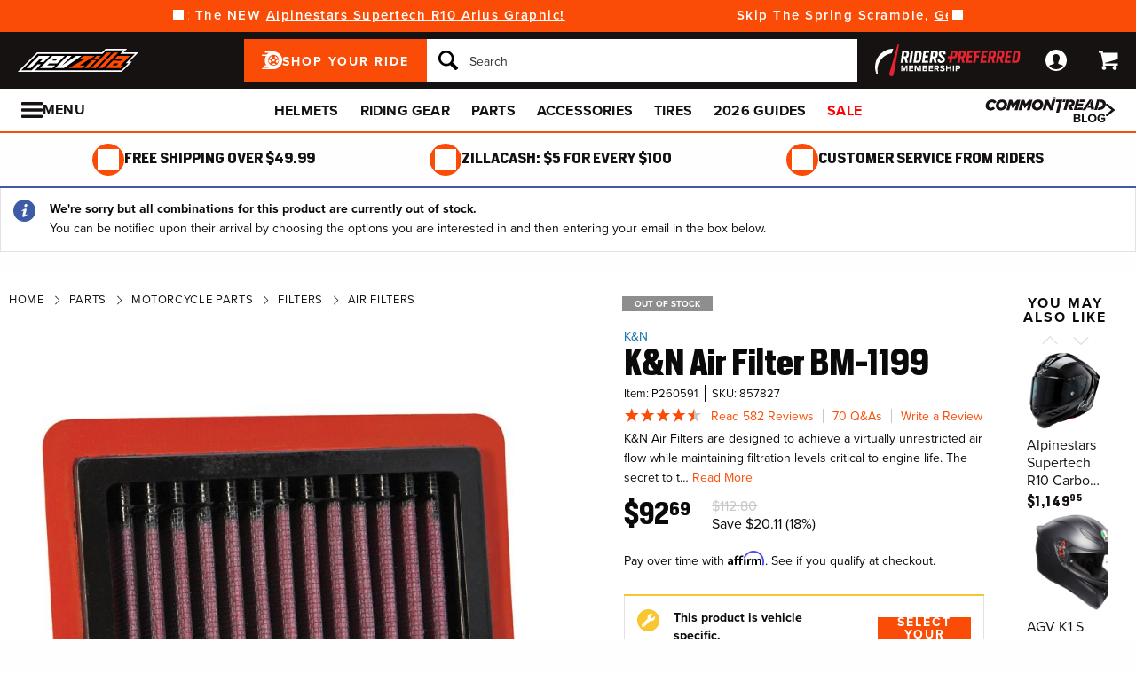

--- FILE ---
content_type: text/html; charset=utf-8
request_url: https://www.revzilla.com/motorcycle/kn-air-filter-bm-1199
body_size: 86869
content:
<!DOCTYPE html>
<!--[if lt IE 7]>      <html class="no-js lt-ie10 lt-ie9 lt-ie8 lt-ie7" lang="en-us"> <![endif]-->
<!--[if IE 7]>         <html class="no-js lt-ie10 lt-ie9 lt-ie8" lang="en-us"> <![endif]-->
<!--[if IE 8]>         <html class="no-js lt-ie10 lt-ie9" lang="en-us"> <![endif]-->
<!--[if gt IE 8]><!--> <html lang="en-us" ng-app="app" ng-controller="RootController as rootVm"> <!--<![endif]-->
<head>

<script charset="UTF-8" data-cfasync="false" data-domain-script="4f044e03-6afb-4787-83fa-670d6791a487" src="https://cdn.cookielaw.org/scripttemplates/otSDKStub.js" type="text/javascript"></script><script data-cfasync="false" type="text/javascript">function OptanonWrapper() {window.dataLayer.push({event: 'OneTrustGroupsUpdated'})}</script><script class="optanon-category-C0003" data-cfasync="false" src="//cdn.blueconic.net/comoto.js" type="text/plain"></script>
  <meta charset="utf-8">
  <meta http-equiv="X-UA-Compatible" content="IE=edge">
  <meta name="viewport" content="width=device-width, initial-scale=1.0">

<meta content="Shop RevZilla for your K&amp;N Air Filter BM-1199 today! Free Shipping, Lowest Price Guaranteed &amp; Top of the Line Expert Service." name="description">
    <title>K&amp;N Air Filter BM-1199 - RevZilla</title>


<meta content="K&amp;N Air Filter BM-1199 - RevZilla" property="og:title">

<meta content="max-image-preview:large" name="robots">
<link href="/motorcycle/kn-air-filter-bm-1199" rel="canonical">
<link crossorigin href="https://www.facebook.com" rel="preconnect"><link crossorigin href="//connect.facebook.net" rel="preconnect"><link crossorigin href="//cdn.livechatinc.com" rel="preconnect"><link crossorigin href="//cdn.blueconic.net" rel="preconnect"><link crossorigin href="//comoto.blueconic.net" rel="preconnect"><link crossorigin href="//s.ytimg.com" rel="preconnect"><link crossorigin href="//ak.sail-horizon.com" rel="preconnect"><link crossorigin href="//beacon.riskified.com" rel="preconnect"><link crossorigin href="//secure.livechatinc.com" rel="preconnect"><link crossorigin href="//www.res-x.com" rel="preconnect"><link crossorigin href="//img.riskified.com" rel="preconnect"><link crossorigin href="//c.riskified.com" rel="preconnect"><link crossorigin href="//accounts.livechatinc.com" rel="preconnect"><link crossorigin href="//api.sail-personalize.com" rel="preconnect"><link crossorigin href="//www.google.com" rel="preconnect"><link crossorigin href="//themes.googleusercontent.com" rel="preconnect">
<meta content="C5119830137B7AA2497B0FBC0AA21BA4" name="msvalidate.01">

    <link rel="stylesheet" href="/css/sites/revzilla/app-93974d3192154f7a1df45f523a46b7cf.css?vsn=d">

    <link rel="stylesheet" href="/css/sites/revzilla/components/components_engine/components_engine-34803d9072eb87883ad3cda734955c68.css?vsn=d">

    <link rel="stylesheet" href="/css/sites/revzilla/templates/product/show-7faa1a396dd39c928f313503803d658a.css?vsn=d">

<script type="d563c50118c9b446c1ed688c-text/javascript">(function(w){w.__rq=w.__rq||[]})(this)</script>

<meta content="product" property="og:type"><meta content="K&amp;N Air Filters are designed to achieve a virtually unrestricted air flow while maintaining filtration levels critical to engine life. The secret to t…" property="og:description"><meta content="https://www.revzilla.com/product_images/0071/6184/kn_air_filter_bm1199.jpg" property="og:image"><meta content="cs@revzilla.com" property="og:email"><meta content="https://www.revzilla.com/motorcycle/kn-air-filter-bm-1199" property="og:url"><meta content="877-792-9455" property="og:phone_number"><meta content="//www.youtube.com/watch?v=kXLjrpLrp6c" property="og:video"><meta content="260591" property="og:upc">
<meta content="0" name="sailthru.inventory"><meta content="9269" name="sailthru.price"><meta content="super-product,price-100-149,promo-zla-winter-wrenching,shop-by-rz-video,promo-winterize-shop-all,stock-level-out-of-stock,manufacturer-bmw,vendor-turn_14_distribution,brand-kn,riding-style-sport,category-prevent-closeout-pricing,vendor-kn-engineering,vendor-western-power-sports,vendor-jde-comoto,product-air-filter,product-parts,product-filter,vendor-parts-unlimited,vendor-tucker-rocky,category-application-specific,promo-jp-replatform-sub-prod" name="sailthru.tags"><meta content="summary" name="twitter:card"><meta content="K&amp;N Air Filters are designed to achieve a virtually unrestricted air flow while maintaining filtration levels critical to engine life. The secret to t…" name="twitter:description"><meta content="https://www.revzilla.com/product_images/0071/6184/kn_air_filter_bm1199.jpg" name="twitter:image"><meta name="twitter:site"><meta content="K&amp;N Air Filter BM-1199" name="twitter:title">

<link as="font" crossorigin href="/fonts/zilla-sans/bold-d1ea7fba8ab5ef7ed6d3605ffd5274bd.woff2?vsn=d" rel="preload" type="font/woff2"><link as="font" crossorigin href="/fonts/zilla-sans/condensed-regular-12a8aa0ee1b0b3944fb538fd65f2319e.otf?vsn=d" rel="preload" type="font/otf"><link as="font" crossorigin href="/fonts/zilla-sans/condensed-medium-354b55da1372bcf23eea005ab907cb02.woff2?vsn=d" rel="preload" type="font/woff2"><link as="font" crossorigin href="/fonts/zilla-sans/condensed-bold-643ae39957f1bd5ccdabd8416f320b40.woff2?vsn=d" rel="preload" type="font/woff2">
<script type="application/ld+json">{"potentialAction":{"query-input":"required name=query","@type":"SearchAction","target":"https://www.revzilla.com/search?query={query}"},"@type":"Website","url":"https://www.revzilla.com","@context":"http://schema.org/","author":{"@type":"Organization","name":"RevZilla"},"name":"RevZilla"}</script><script type="application/ld+json">{"sameAs":["https://www.facebook.com/revzilla","https://twitter.com/revzilla","https://www.youtube.com/user/RevZillaTV","https://plus.google.com/+RevZilla","https://www.linkedin.com/company/2351035","http://en.wikipedia.org/wiki/RevZilla.com","http://www.wikidata.org/wiki/Q19804370"],"contactPoint":[{"telephone":"+1-877-792-9455","contactType":"customer service","@type":"ContactPoint","email":"cs@revzilla.com"}],"@type":"Organization","logo":"https://www.revzilla.com/images/sites/revzilla/support/schema/logo-e33fd90e25a6946c8fd167bbb654b824.png?vsn=d","url":"https://www.revzilla.com","@context":"http://schema.org/","name":"RevZilla"}</script><script type="application/ld+json">[{"offers":{"priceCurrency":"USD","itemCondition":"https://schema.org/NewCondition","seller":{"@type":"Organization","name":"RevZilla"},"availability":"https://schema.org/OutOfStock","price":"92.69","@type":"Offer"},"aggregateRating":{"worstRating":1,"reviewCount":582,"ratingValue":"4.70","bestRating":5,"@type":"AggregateRating"},"productID":260591,"brand":{"name":"K&N","@type":"Thing"},"sku":857827,"@type":"Product","@context":"http://schema.org/","category":"Vehicles & Parts > Vehicle Parts & Accessories > Motor Vehicle Parts > Motor Vehicle Fuel Systems","image":{"contentUrl":"https://www.revzilla.com/product_images/0071/6184/kn_air_filter_bm1199_300x300.jpg","caption":"K&N Air Filter BM-1199 K&N Air Filter BM-1199","@type":"ImageObject"},"description":"K&N Air Filters are designed to achieve a virtually unrestricted air flow while maintaining filtration levels critical to engine life. The secret to their success lies in the unique characteristics of the filter medium which was originally developed by K&N all those years ago in the dust, sweat and tears of desert motocross racing.","name":"K&N Air Filter BM-1199"}]</script>
<link href="/apple-touch-icon-180x180.png" rel="apple-touch-icon" sizes="180x180"><link href="/favicon.ico" rel="shortcut icon" sizes="48x48" type="image/x-icon"><link href="/android-chrome-192x192.png" rel="icon" sizes="192x192" type="image/png"><link href="/manifest.json" rel="manifest"><link color="#5bbad5" href="/safari-pinned-tab.svg" rel="mask-icon"><meta content="#da532c" name="msapplication-TileColor"><meta content="/mstile-144x144.png" name="msapplication-TileImage"><meta content="#ffffff" name="theme-color">
<meta content="strict-origin-when-cross-origin" name="referrer">
<script type="d563c50118c9b446c1ed688c-text/javascript">  (function(h,o,u,n,d) {
    h=h[d]=h[d]||{q:[],onReady:function(c){h.q.push(c)}}
    d=o.createElement(u);d.async=1;d.src=n
    n=o.getElementsByTagName(u)[0];n.parentNode.insertBefore(d,n)
  })(window,document,'script','https://www.datadoghq-browser-agent.com/us1/v5/datadog-rum.js','DD_RUM');

  window.DD_RUM && window.DD_RUM.onReady(function() {
    window.DD_RUM.init({
      site: 'datadoghq.com',
      clientToken: "pubd1f09df79da729b7489e2bb16173b20d",
      applicationId: "f32ffe56-40be-4fc2-80fd-10a0c9b768fa",
      sessionSampleRate: 50,
      sessionReplaySampleRate: 0,
      trackUserInteractions: true,
      trackViewsManually: true
    });

    window.DD_RUM.startView({
      name: 'Elixir.Redline.WebStore.ProductController#show'
    })
  })
</script>


<script type="d563c50118c9b446c1ed688c-text/javascript">window['appGlobals']={"isLoggedIn":false};</script>
<script type="d563c50118c9b446c1ed688c-text/javascript">window.user = {"authed":false,"garage":{"recent":[],"saved":[],"primary":null}}</script>
<script data-cfasync="false" defer type="text/javascript" src="https://challenges.cloudflare.com/turnstile/v0/api.js?render=explicit&onload=turnstileCb"></script>

<script type="d563c50118c9b446c1ed688c-text/javascript">window.isKiosk = false;</script>

</head>

<script src="/cdn-cgi/scripts/7d0fa10a/cloudflare-static/rocket-loader.min.js" data-cf-settings="d563c50118c9b446c1ed688c-|49"></script><body class=" user-unauthed"
      data-page-template="Product Show"
      data-scheduled-page-id=""
      onload="window.document.body.classList.add('loaded')">
  <a href="#main-content" class="skip-to-main-link">Skip to Main Content</a>

<noscript><iframe src="//www.googletagmanager.com/ns.html?id=GTM-MK4WR5"
height="0" width="0" style="display:none;visibility:hidden"></iframe></noscript>
<script type="d563c50118c9b446c1ed688c-text/javascript">_analytics=window['_analytics']||{};_analytics.ytplayers={};_analytics.page={"page-node-type":"Product Show","page-scheduled-page-id":null};_analytics.user={hashedEmail:''};_analytics.userData={};_analytics.mc='75c33d6e-4e54-4b72-b2dd-b0185d4c3286';_analytics.session='cd105973-cb92-40ee-82d2-0bb81f941c9a';_analytics.eventQueue=_analytics.eventQueue||[];_analytics.eventQueue=_analytics.eventQueue.concat([]);_analytics.releaseTime='1769541323';_analytics.version='0.0.1+2049d8101d';_analytics.platform='redline';(function(w,d,s,l,i){w[l]=w[l]||[];w[l].push({'gtm.start':
new Date().getTime(),event:'gtm.js'});var f=d.getElementsByTagName(s)[0],
j=d.createElement(s),dl=l!='dataLayer'?'&l='+l:'';j.async=true;j.src=
'//www.googletagmanager.com/gtm.js?id='+i+dl;f.parentNode.insertBefore(j,f);
})(window,document,'script','dataLayer','GTM-MK4WR5');</script>


<div class="site-strip">
  <div class="site-strip__content"></div>
</div>


<div id="global-timer" 
  class="global-timer js-MarketingBanner-container js-MarketingTool-closeableTarget"
>
  <div class="global-timer__contents">

      <div class="global-timer__messages-wrapper">

          <div class="global-timer__prev-button js-MarketingBanner-prevButton"></div>

        <div class="global-timer__messages js-MarketingBanner-messagesOuterContainer">
          <div class="global-timer__messages-container js-MarketingBanner-messagesContainer js-GlobalScroll-container" data-messages-count="4">


                <div class="global-timer__message js-MarketingBanner-message js-GlobalScroll-item">
<div class="global-timer__message-contents">
  <p>Save Up To 60% On Hundreds Of Items <a href="/recent-markdowns">Before They're Gone!</a><br></p>


</div>

                </div>



                <div class="global-timer__message js-MarketingBanner-message js-GlobalScroll-item">
<div class="global-timer__message-contents">
  <p>Check Out The NEW <a href="https://www.revzilla.com/motorcycle/alpinestars-supertech-r10-carbon-arius-helmet">Alpinestars Supertech R10 Arius Graphic!</a></p>


</div>

                </div>



                <div class="global-timer__message js-MarketingBanner-message js-GlobalScroll-item">
<div class="global-timer__message-contents">
  <p>Skip The Spring Scramble, <a href="https://www.revzilla.com/winter-wrenching">Get Your Wrenching Done Now</a></p>


</div>

                </div>



                <div class="global-timer__message js-MarketingBanner-message js-GlobalScroll-item">
<div class="global-timer__message-contents">
  <p><a href="https://www.revzilla.com/rpm">Get $15 Cash, Free 2 Day Shipping &amp; More Perks With RPM*</a></p>


</div>

                </div>


          </div>
        </div>

          <div class="global-timer__next-button js-MarketingBanner-nextButton"></div>

      </div>

  </div>

</div>

<div class="cmto-nav js-CmtoNavigation ">

<div class="cmto-header js-Redline-header">

  <div class="cmto-header-layout cmto-header-layout--header">

    <div class="cmto-header-layout__left">


        <label
          class="cmto-header__hamburger js-PreviewSearchService-navPanelButton"
          for="cmto-nav-drawer-toggle"
          data-qa="nav-drawer-toggle"></label>

<a class="cmto-header__logo" href="/"><img class="cmto-header__logo-img" height="50" src="/images/sites/revzilla/support/header/logo-c416dd1a00f74c1039a20b951088ad92.svg?vsn=d" width="100"></a>
    </div>

    <div class="cmto-header__utility cmto-header-utility cmto-header-layout__right js-CmtoNavigation-utility">
<div class="cmto-header-utility__item cmto-header-utility__item--rpm js-CmtoNavigation-utilityItem"><a class="cmto-header-utility__item--rpm-image" href="/rpm"><img class="cmto-header-utility__image" src="/images/sites/shared/rpm-nav-b17e7fb41e0e000fed15c746c2527ee7.svg?vsn=d"></a></div><div class="cmto-header-utility__item cmto-header-utility__item--account cmto-header-utility__item--toggle-hybrid js-CmtoNavigation-utilityItem"><a class="cmto-header-utility__link" data-js="TurnTo.loginButton" data-qa="log-in" data-open-href data-open-class="authentication-form-modal" data-open-href-reuse-modal href="/auth/identity"><img class="cmto-header-utility__icon" height="24" src="/images/redline/support/header/account_icon-895e762bda4d1b16a29085a786328ca5.svg?vsn=d" width="24"></a></div><div class="cmto-header-utility__item cmto-header-utility__item--cart js-CmtoNavigation-utilityItem"><a class="cmto-header-utility__link" data-qa="cart-link" href="/cart"><img class="cmto-header-utility__icon" height="24" src="/images/redline/support/header/cart_icon-72450537cc5567ae499c302162073e82.svg?vsn=d" width="24"><span class="cmto-header-utility__cart-quantity js-ProductForm-cartQty" style="display: none">0</span></a></div>
    </div>

      <div class="cmto-header__search cmto-header-layout__center">

<a class="js-AjaxPanel-toggle ui-button ui-button--large" data-panel-disable-back data-panel-heading="Shop Your Ride" href="/vehicle_selector?ui=panel&amp;workflow=shop_by_vehicle"><?xml version="1.0" encoding="UTF-8"?>
<svg width="23px" height="20px" viewBox="0 0 23 20" version="1.1" xmlns="http://www.w3.org/2000/svg" xmlns:xlink="http://www.w3.org/1999/xlink" fill="#fff">
    <title>F216DFA3-1CFF-4B9B-9A3E-BCB1D82A7E3E@1x</title>
    <g id="Symbols" stroke="none" stroke-width="1" fill-rule="evenodd">
        <g id="icon/tire-icon">
            <path d="M13.1890883,0 C18.5988605,0 23,4.48597403 23,9.99997711 C23,15.5139802 18.5989055,20 13.1890883,20 L13.1890883,20 L0.822026996,20 C0.410496896,20 0.0768614782,19.6599336 0.0768614782,19.240471 C0.0768614782,18.8210084 0.410496896,18.4809419 0.822026996,18.4809419 L0.822026996,18.4809419 L7.9967832,18.4809419 C7.45444034,18.1347399 6.94749599,17.7361108 6.48286813,17.291877 L6.48286813,17.291877 L3.06794545,17.291877 C2.65641534,17.291877 2.32277993,16.9518106 2.32277993,16.532348 C2.32277993,16.1128854 2.65641534,15.772819 3.06794545,15.772819 L3.06794545,15.772819 L5.18224254,15.772819 C4.04652548,14.1409854 3.3781316,12.1485724 3.3781316,10.0000229 C3.3781316,8.15353585 3.87227319,6.42266316 4.73198971,4.93657237 L4.73198971,4.93657237 L0.745165518,4.93657237 C0.333635417,4.93657237 0,4.59650593 0,4.17704334 C0,3.75758075 0.333635417,3.41746853 0.745165518,3.41742274 L0.745165518,3.41742274 L5.80998205,3.41742274 C6.4427079,2.68138288 7.17956285,2.04071914 7.9967832,1.51905805 L7.9967832,1.51905805 L4.12334204,1.51905805 C3.71181194,1.51905805 3.37817652,1.17899161 3.37817652,0.759529026 C3.37817652,0.340066438 3.71181194,0 4.12334204,0 L4.12334204,0 Z M13.1890883,3.79608834 C9.8329235,3.79608834 7.10247676,6.57916607 7.10247676,10.0000229 C7.10247676,12.0400552 8.0736896,13.8530713 9.56936635,14.9844894 C9.58311247,14.9962111 9.59672382,15.0081159 9.61145823,15.0190592 C9.62807935,15.0313761 9.64505985,15.0428689 9.66230989,15.0535832 C10.6580052,15.7775351 11.8755701,16.2039117 13.1890883,16.2039117 C14.5026065,16.2039117 15.7202163,15.7775351 16.7158666,15.0535832 C16.7330717,15.0428689 16.7500972,15.0313761 16.7667183,15.0190592 C16.7814976,15.0082075 16.795109,14.9963026 16.8088102,14.9844894 C18.3045318,13.8530713 19.2756998,12.040101 19.2756998,10.0000229 C19.2756998,6.57916607 16.545253,3.79608834 13.1890883,3.79608834 Z M14.5535675,13.2857143 L15.7166667,14.8260445 C15.1110977,15.1199228 14.4274219,15.2857143 13.7041667,15.2857143 C12.9809115,15.2857143 12.2972357,15.1198806 11.6916667,14.8260445 L11.6916667,14.8260445 L12.8547659,13.2857143 C13.1206447,13.3763071 13.4064666,13.4261162 13.7041667,13.4261162 C14.0019544,13.4261162 14.2876887,13.3763071 14.5535675,13.2857143 L14.5535675,13.2857143 Z M18.6729037,9.28571429 C18.7140052,9.51624916 18.7354167,9.75223588 18.7354167,9.99239164 C18.7354167,11.2748564 18.1272875,12.4385261 17.1439195,13.2857143 L17.1439195,13.2857143 L15.7166667,11.6128704 C16.1217633,11.1632999 16.3633149,10.6015773 16.3633149,9.99239164 C16.3633149,9.9699429 16.3619162,9.94772322 16.3612706,9.9253661 L16.3612706,9.9253661 Z M7.72917847,9.28571429 L10.0407704,9.92535145 C10.0401248,9.94770806 10.0388337,9.96992722 10.0388337,9.99237545 C10.0388337,10.6015472 10.280381,11.1633027 10.6854167,11.6128171 L10.6854167,11.6128171 L9.25818928,13.2857143 C8.27483876,12.4384997 7.66666667,11.2748567 7.66666667,9.99237545 C7.66666667,9.75222519 7.68807777,9.51624388 7.72917847,9.28571429 L7.72917847,9.28571429 Z M13.2010417,8.28571429 C14.0333223,8.28571429 14.7104167,8.95860309 14.7104167,9.78571429 C14.7104167,10.6128255 14.0333223,11.2857143 13.2010417,11.2857143 C12.368761,11.2857143 11.6916667,10.6128255 11.6916667,9.78571429 C11.6916667,8.95860309 12.368761,8.28571429 13.2010417,8.28571429 Z M14.7104167,5.28571429 C16.0258194,5.51966228 17.1355267,6.4265805 17.7291667,7.66947611 L17.7291667,7.66947611 L15.9836401,8.28571429 C15.6804607,7.80894426 15.2330669,7.44872881 14.7104167,7.27963638 L14.7104167,7.27963638 Z M11.6916667,5.28571429 L11.6916667,7.27963638 C11.1690164,7.44877296 10.7216633,7.80898841 10.4184026,8.28571429 L10.4184026,8.28571429 L8.67291667,7.66947611 C9.26659726,6.4265805 10.3763045,5.51970643 11.6916667,5.28571429 L11.6916667,5.28571429 Z" id="Combined-Shape"></path>
        </g>
    </g>
</svg>
<span class="cmto-header__search-sbv-text">Shop Your Ride</span></a>

<form action="/search" class="search-form js-PreviewSearchService-searchForm" data-form-name="Site Search" data-qa="search-form" method="get">
<div class="ui-search-input__wrapper"><input aria-label="Search" autocomplete="off" class="js-PreviewSearchService-input ui-search-input ui-search-input--large ui-search-input--button-left" data-field-name="Query" name="query" placeholder="Search" required type="text"><button aria-label="Search" class="ui-search-input__button" data-qa="search-button" tabindex="-1"></button></div>
<button aria-label="Close" class="ui-search-input__button search-form__close-button js-PreviewSearchService-headerCloseButton" tabindex="-1"></button>
</form>
      </div>

  </div>
</div>
<div class="preview-search__overlay js-PreviewSearchService-overlay"
  aria-hidden
  data-rfk-search-url="https://revzilla.rfk.revzilla.com/api/search-rec/3"
  data-rfk-events-url="https://revzilla.rfk.revzilla.com/api/event/1"
  data-user-id=""
  data-asset-url="https://www.revzilla.com">
  <div class="preview-search__container js-PreviewSearchService-container">
    <div class="preview-search__inner-container">
      <div class="preview-search__categories--container">
        <div
          class="preview-search__section-title js-PreviewSearchService-categoriesTitle"
          data-query-mode-title="Suggested Categories"
          data-trending-mode-title="Trending Categories">
        </div>
        <div class="preview-search__categories js-PreviewSearchService-categories"></div>
      </div>
      <div class="preview-search__keyphrases--container">
        <div class="preview-search__section-title">
          Search Suggestions
        </div>
        <div class="preview-search__keyphrases js-PreviewSearchService-keyphrases"></div>
      </div>
      <div class="preview-search__products">
        <div class="preview-search__products--section-title">
          <div
            class="preview-search__section-title js-PreviewSearchService-productsTitle"
            data-keywords-title="Top Products for"
            data-categories-title="Trending Now">
          </div>
          <a class="preview-search__products--view-all js-PreviewSearchService-plpLink">
View All Results
          </a>
        </div>
        <div class="js-PreviewSearchService-products"></div>
      </div>
    </div>
  </div>
</div>
<div class="cmto-subheader">
  <div class="cmto-header-layout">
<!-- NAV HELPER ~ SUBHEADER ~ 2026-01-27 19:56:59.708708Z --><div class="cmto-subheader__menu cmto-header-layout__center"><ul class="cmto-subheader__top-link-container cmto-mask__on-hover"><li class="cmto-subheader__top-link-li" data-child-count="1" data-nav-level="2" data-nav-section="Helmets" data-node-id="9120" onmouseover="if (!window.__cfRLUnblockHandlers) return false; setTimeout(() =&gt; $(window).trigger(&#39;LazyImgSrc.elementsChanged&#39;), 150)" data-cf-modified-d563c50118c9b446c1ed688c-=""><a class="cmto-subheader__top-link" data-nid="9120" href="/motorcycle-helmets">Helmets</a><div class="cmto-subheader__menu-container" data-node-id="9120"><div class="subheader-menu"><div class="subheader-menu__panel"><div class="subheader-menu__panel-content"><div class="subheader-menu__title" data-nid="10270"><a class="subheader-menu__title-link-text" href="/motorcycle-helmets">Helmets</a><a class="subheader-menu__title-link-shop-all" data-qa="shop-all-motorcycle-helmets" href="/motorcycle-helmets?view_all=true">Shop All</a></div><div class="subheader-menu__columns"><ul class="subheader-menu__column subheader-menu__column--4"><li class="subheader-menu__item subheader-menu__item--3" data-nav-level="3" data-nav-section="Full Face"><a class="subheader-menu__link" data-nid="9130" href="/full-face-motorcycle-helmets">Full Face</a></li><li class="subheader-menu__item subheader-menu__item--3" data-nav-level="3" data-nav-section="Modular"><a class="subheader-menu__link" data-nid="9132" href="/modular-motorcycle-helmets">Modular</a></li><li class="subheader-menu__item subheader-menu__item--3" data-nav-level="3" data-nav-section="Dual Sport"><a class="subheader-menu__link" data-nid="9128" href="/dual-sport-helmets">Dual Sport</a></li><li class="subheader-menu__item subheader-menu__item--3" data-nav-level="3" data-nav-section="Open Face"><a class="subheader-menu__link" data-nid="9133" href="/open-face-helmets">Open Face</a></li><li class="subheader-menu__item subheader-menu__item--3" data-nav-level="3" data-nav-section="Half"><a class="subheader-menu__link" data-nid="9131" href="/motorcycle-half-helmets">Half</a></li><li class="subheader-menu__item subheader-menu__item--3" data-nav-level="3" data-nav-section="Dirt"><a class="subheader-menu__link" data-nid="9129" href="/dirt-bike-helmets">Dirt</a></li><li class="subheader-menu__item subheader-menu__item--3" data-nav-level="3" data-nav-section="Bluetooth Included"><a class="subheader-menu__link" data-nid="17612" href="/bluetooth-integrated-helmets">Bluetooth Included</a></li><li class="subheader-menu__item subheader-menu__item--3" data-nav-level="3" data-nav-section="Carbon Fiber"><a class="subheader-menu__link" data-nid="9446" href="/carbon-fiber-motorcycle-helmets">Carbon Fiber</a></li><li class="subheader-menu__item subheader-menu__item--3" data-nav-level="3" data-nav-section="Graphics"><a class="subheader-menu__link" data-nid="9437" href="/graphic-motorcycle-helmets">Graphics</a></li><li class="subheader-menu__item subheader-menu__item--3" data-nav-level="3" data-nav-section="Internal Sun Visor"><a class="subheader-menu__link" data-nid="9450" href="/internal-sun-visor-motorcycle-helmets">Internal Sun Visor</a></li></ul><ul class="subheader-menu__column subheader-menu__column--4"><li class="subheader-menu__item subheader-menu__item--3" data-nav-level="3" data-nav-section="Helmet Finder"><a class="subheader-menu__link" data-nid="27737" href="/helmets-motorcycle-helmets">Helmet Finder</a></li><li class="subheader-menu__item subheader-menu__item--3" data-nav-level="3" data-nav-section="Bluetooth Communications"><a class="subheader-menu__link" data-nid="10421" href="/motorcycle-bluetooth-communications">Bluetooth Communications</a></li><li class="subheader-menu__item subheader-menu__item--3" data-nav-level="3" data-nav-section="Helmet Accessories"><a class="subheader-menu__link subheader-menu__link--collapsed" data-nid="9135" href="/helmet-accessories">Helmet Accessories</a><ul class="subheader-menu__list subheader-menu__list--4" data-node-id="9135" data-node-name="Helmet Accessories" data-node-node-type-atom="facetSetBrowse" data-node-parent-id="10270"><li class="subheader-menu__item subheader-menu__item--mobile-only subheader-menu__item--3" data-nav-level="4" data-nav-section="Helmet Accessories"><a class="subheader-menu__link" data-nid="9135" href="/helmet-accessories">Shop All Helmet Accessories</a></li><li class="subheader-menu__item subheader-menu__item--4" data-nav-level="4" data-nav-section="Face Shields"><a class="subheader-menu__link" data-nid="9430" href="/face-shields-visors">Face Shields</a></li><li class="subheader-menu__item subheader-menu__item--4" data-nav-level="4" data-nav-section="Goggles &amp; Sunglasses"><a class="subheader-menu__link" data-nid="26758" href="/helmet-l1-goggles-sunglasses">Goggles &amp; Sunglasses</a></li><li class="subheader-menu__item subheader-menu__item--4" data-nav-level="4" data-nav-section="Cheek Pads &amp; Liners"><a class="subheader-menu__link" data-nid="26442" href="/helmet-cheek-pads-liners">Cheek Pads &amp; Liners</a></li><li class="subheader-menu__item subheader-menu__item--4" data-nav-level="4" data-nav-section="Balaclavas &amp; Headwear"><a class="subheader-menu__link" data-nid="14769" href="/motorcycle-headwear">Balaclavas &amp; Headwear</a></li><li class="subheader-menu__item subheader-menu__item--4" data-nav-level="4" data-nav-section="Cleaners &amp; Polish"><a class="subheader-menu__link" data-nid="9143" href="/helmet-care">Cleaners &amp; Polish</a></li><li class="subheader-menu__item subheader-menu__item--4 subheader-menu__item--mobile-only" data-nav-level="4" data-nav-section="Ear Plugs"><a class="subheader-menu__link" data-nid="9141" href="/motorcycle-ear-plugs">Ear Plugs</a></li><li class="subheader-menu__item subheader-menu__item--4 subheader-menu__item--mobile-only" data-nav-level="4" data-nav-section="Cheek Pads"><a class="subheader-menu__link" data-nid="9142" href="/motorcycle-cheek-pads">Cheek Pads</a></li><li class="subheader-menu__item subheader-menu__item--4 subheader-menu__item--mobile-only" data-nav-level="4" data-nav-section="Helmet Liners"><a class="subheader-menu__link" data-nid="9431" href="/helmet-liners">Helmet Liners</a></li></ul></li></ul><ul class="subheader-menu__column subheader-menu__column--4"><li class="subheader-menu__item subheader-menu__item--3" data-nav-level="3" data-nav-section="Arai up to 40% Off Select"><a class="subheader-menu__link" data-nid="27256" href="/helmets-arai-helmet-closeouts">Arai up to 40% Off Select</a></li><li class="subheader-menu__item subheader-menu__item--3" data-nav-level="3" data-nav-section="Shoei GT-Air II: $200 Off"><a class="subheader-menu__link" data-nid="28700" href="/helmets-motorcycle-shoei-gt-air-ii-helmet">Shoei GT-Air II: $200 Off</a></li><li class="subheader-menu__item subheader-menu__item--3" data-nav-level="3" data-nav-section="HJC up to $300 Off"><a class="subheader-menu__link" data-nid="29099" href="/helmets-hjc-helmet-sales">HJC up to $300 Off</a></li><li class="subheader-menu__item subheader-menu__item--3" data-nav-level="3" data-nav-section="LS2 up to 30% Off"><a class="subheader-menu__link" data-nid="28079" href="/helmets-ls2-closeouts">LS2 up to 30% Off</a></li><li class="subheader-menu__item subheader-menu__item--3" data-nav-level="3" data-nav-section="AGV Pista up to $920 Off"><a class="subheader-menu__link" data-nid="28080" href="/helmets-agv-helmet-sale">AGV Pista up to $920 Off</a></li><li class="subheader-menu__item subheader-menu__item--3" data-nav-level="3" data-nav-section="Shark up to 60% Off"><a class="subheader-menu__link" data-nid="26887" href="/helmets-shark-helmets">Shark up to 60% Off</a></li><li class="subheader-menu__item subheader-menu__item--3" data-nav-level="3" data-nav-section="Bell up to 50% Off"><a class="subheader-menu__link" data-nid="27785" href="/helmets-bell-helmets-closeouts">Bell up to 50% Off</a></li><li class="subheader-menu__item subheader-menu__item--3" data-nav-level="3" data-nav-section="Nolan up to 60% off"><a class="subheader-menu__link" data-nid="28656" href="/helmets-nolan-helmets">Nolan up to 60% off</a></li><li class="subheader-menu__item subheader-menu__item--3" data-nav-level="3" data-nav-section="Closeouts"><a class="subheader-menu__link" data-nid="9137" href="/closeout-motorcycle-helmets" style="font-weight: bold; color: var(--brand-color);">Closeouts</a></li><li class="subheader-menu__item subheader-menu__item--3" data-nav-level="3" data-nav-section="Open Box"><a class="subheader-menu__link" data-nid="26764" href="/helmet-l1-open-box">Open Box</a></li><li class="subheader-menu__item subheader-menu__item--3" data-nav-level="3" data-nav-section="New Arrivals"><a class="subheader-menu__link" data-nid="14606" href="/new-motorcycle-helmet-releases">New Arrivals</a></li></ul><ul class="subheader-menu__column subheader-menu__column--4"><li class="subheader-menu__item subheader-menu__item--3" data-nav-level="3" data-nav-section="Best Sellers"><a class="subheader-menu__link subheader-menu__link--collapsed" data-nid="26767" href="/helmet-l1-best-sellers">Best Sellers</a><ul class="subheader-menu__list subheader-menu__list--4" data-node-id="26767" data-node-name="Best Sellers" data-node-node-type-atom="contentPage" data-node-parent-id="10270"><li class="subheader-menu__item subheader-menu__item--4" data-nav-level="4" data-nav-section="AGV K6 S"><a class="subheader-menu__link" data-nid="27736" href="/helmets-agv-k6-s-helmets">AGV K6 S</a></li><li class="subheader-menu__item subheader-menu__item--4" data-nav-level="4" data-nav-section="Alpinestars Supertech R10"><a class="subheader-menu__link" data-nid="27285" href="/helmets-alpinestars-supertech-r10-helmets">Alpinestars Supertech R10</a></li><li class="subheader-menu__item subheader-menu__item--4" data-nav-level="4" data-nav-section="Arai Regent-X"><a class="subheader-menu__link" data-nid="26769" href="/helmet-l1-arai-regent-x">Arai Regent-X</a></li><li class="subheader-menu__item subheader-menu__item--4" data-nav-level="4" data-nav-section="Arai XD-5"><a class="subheader-menu__link" data-nid="27274" href="/helmets-arai-xd5-helmets">Arai XD-5</a></li><li class="subheader-menu__item subheader-menu__item--4" data-nav-level="4" data-nav-section="LS2 Advant X"><a class="subheader-menu__link" data-nid="27739" href="/helmets-ls2-advant-x-helmets">LS2 Advant X</a></li><li class="subheader-menu__item subheader-menu__item--4" data-nav-level="4" data-nav-section="LS2 Subverter EVO"><a class="subheader-menu__link" data-nid="28974" href="/helmets-ls2-subverter-evo-helmet-solid-1">LS2 Subverter EVO</a></li><li class="subheader-menu__item subheader-menu__item--4" data-nav-level="4" data-nav-section="Schuberth C5 Master"><a class="subheader-menu__link" data-nid="28975" href="/helmets-schuberth-c5-master-helmet">Schuberth C5 Master</a></li><li class="subheader-menu__item subheader-menu__item--4" data-nav-level="4" data-nav-section="Scorpion EXO-R430"><a class="subheader-menu__link" data-nid="28053" href="/helmets-scorpion-r430">Scorpion EXO-R430</a></li><li class="subheader-menu__item subheader-menu__item--4" data-nav-level="4" data-nav-section="Sedici Strada 3"><a class="subheader-menu__link" data-nid="28052" href="/helmets-sedici-strada-3-helmets">Sedici Strada 3</a></li></ul></li><li class="subheader-menu__item subheader-menu__item--3" data-nav-level="3" data-nav-section="Best of 2025"><a class="subheader-menu__link" data-nid="26771" href="/helmet-l1-best-of-2025">Best of 2025</a></li><li class="subheader-menu__item subheader-menu__item--3" data-nav-level="3" data-nav-section="Buying Guide"><a class="subheader-menu__link" data-nid="26772" href="/helmet-l1-buying-guide">Buying Guide</a></li><li class="subheader-menu__item subheader-menu__item--3" data-nav-level="3" data-nav-section="ECE vs Snell vs DOT"><a class="subheader-menu__link" data-nid="26773" href="/helmet-l1-safety-certifications">ECE vs Snell vs DOT</a></li><li class="subheader-menu__item subheader-menu__item--3" data-nav-level="3" data-nav-section="Understanding Rotational Impacts"><a class="subheader-menu__link" data-nid="26997" href="/helmets-rotational-impacts">Understanding Rotational Impacts</a></li></ul></div></div></div></div></div></li><li class="cmto-subheader__top-link-li" data-child-count="2" data-nav-level="2" data-nav-section="Riding Gear" data-node-id="9121" onmouseover="if (!window.__cfRLUnblockHandlers) return false; setTimeout(() =&gt; $(window).trigger(&#39;LazyImgSrc.elementsChanged&#39;), 150)" data-cf-modified-d563c50118c9b446c1ed688c-=""><a class="cmto-subheader__top-link" data-nid="9121" href="/motorcycle-riding-gear">Riding Gear</a><div class="cmto-subheader__menu-container" data-node-id="9121"><div class="subheader-menu"><div class="subheader-menu__panel subheader-menu__panel--split"><div class="subheader-menu__panel-content"><div class="subheader-menu__title" data-nid="10154"><a class="subheader-menu__title-link-text" href="/motorcycle-riding-gear">Riding Gear</a><a class="subheader-menu__title-link-shop-all" href="/motorcycle-riding-gear?view_all=true">Shop All</a></div><div class="subheader-menu__columns"><ul class="subheader-menu__column subheader-menu__column--4"><li class="subheader-menu__item subheader-menu__item--3" data-nav-level="3" data-nav-section="Jackets &amp; Vests"><a class="subheader-menu__link subheader-menu__link--collapsed" data-nid="9461" href="/motorcycle-jackets-vests">Jackets &amp; Vests</a><ul class="subheader-menu__list subheader-menu__list--4" data-node-id="9461" data-node-name="Jackets &amp; Vests" data-node-node-type-atom="facetSetBrowse" data-node-parent-id="10154"><li class="subheader-menu__item subheader-menu__item--mobile-only subheader-menu__item--3" data-nav-level="4" data-nav-section="Jackets &amp; Vests"><a class="subheader-menu__link" data-nid="9461" href="/motorcycle-jackets-vests">Shop All Jackets &amp; Vests</a></li><li class="subheader-menu__item subheader-menu__item--4" data-nav-level="4" data-nav-section="Winter"><a class="subheader-menu__link" data-nid="9468" href="/winter-motorcycle-jackets">Winter</a></li><li class="subheader-menu__item subheader-menu__item--4" data-nav-level="4" data-nav-section="Heated"><a class="subheader-menu__link" data-nid="9502" href="/heated-motorcycle-jackets-vests">Heated</a></li><li class="subheader-menu__item subheader-menu__item--4" data-nav-level="4" data-nav-section="4 Season"><a class="subheader-menu__link" data-nid="9466" href="/4-season-motorcycle-jackets">4 Season</a></li><li class="subheader-menu__item subheader-menu__item--4 subheader-menu__item--mobile-only" data-nav-level="4" data-nav-section="Mesh"><a class="subheader-menu__link" data-nid="9462" href="/mesh-motorcycle-jackets">Mesh</a></li><li class="subheader-menu__item subheader-menu__item--4" data-nav-level="4" data-nav-section="Textile"><a class="subheader-menu__link" data-nid="9463" href="/textile-motorcycle-jackets">Textile</a></li><li class="subheader-menu__item subheader-menu__item--4" data-nav-level="4" data-nav-section="Leather"><a class="subheader-menu__link" data-nid="9464" href="/leather-motorcycle-jackets">Leather</a></li><li class="subheader-menu__item subheader-menu__item--4" data-nav-level="4" data-nav-section="Waterproof"><a class="subheader-menu__link" data-nid="9465" href="/waterproof-motorcycle-jackets">Waterproof</a></li><li class="subheader-menu__item subheader-menu__item--4" data-nav-level="4" data-nav-section="Armored Hoodies"><a class="subheader-menu__link" data-nid="19115" href="/motorcycle-armored-hoodies">Armored Hoodies</a></li><li class="subheader-menu__item subheader-menu__item--4" data-nav-level="4" data-nav-section="Riding Shirts"><a class="subheader-menu__link" data-nid="9918" href="/motorcycle-riding-shirts">Riding Shirts</a></li><li class="subheader-menu__item subheader-menu__item--4 subheader-menu__item--mobile-only" data-nav-level="4" data-nav-section="Vests"><a class="subheader-menu__link" data-nid="9469" href="/motorcycle-vests">Vests</a></li><li class="subheader-menu__item subheader-menu__item--4" data-nav-level="4" data-nav-section="Summer"><a class="subheader-menu__link" data-nid="9467" href="/summer-motorcycle-jackets">Summer</a></li></ul></li><li class="subheader-menu__item subheader-menu__item--3" data-nav-level="3" data-nav-section="Pants"><a class="subheader-menu__link subheader-menu__link--collapsed" data-nid="9471" href="/motorcycle-pants">Pants</a><ul class="subheader-menu__list subheader-menu__list--4" data-node-id="9471" data-node-name="Pants" data-node-node-type-atom="facetSetBrowse" data-node-parent-id="10154"><li class="subheader-menu__item subheader-menu__item--mobile-only subheader-menu__item--3" data-nav-level="4" data-nav-section="Pants"><a class="subheader-menu__link" data-nid="9471" href="/motorcycle-pants">Shop All Pants</a></li><li class="subheader-menu__item subheader-menu__item--4" data-nav-level="4" data-nav-section="Winter"><a class="subheader-menu__link" data-nid="10078" href="/winter-motorcycle-pants">Winter</a></li><li class="subheader-menu__item subheader-menu__item--4" data-nav-level="4" data-nav-section="Heated"><a class="subheader-menu__link" data-nid="9503" href="/heated-motorcycle-pants">Heated</a></li><li class="subheader-menu__item subheader-menu__item--4" data-nav-level="4" data-nav-section="4 Season"><a class="subheader-menu__link" data-nid="10080" href="/all-weather-motorcycle-pants">4 Season</a></li><li class="subheader-menu__item subheader-menu__item--4 subheader-menu__item--mobile-only" data-nav-level="4" data-nav-section="Mesh Pants"><a class="subheader-menu__link" data-nid="14177" href="/mesh-motorcycle-pants">Mesh Pants</a></li><li class="subheader-menu__item subheader-menu__item--4 subheader-menu__item--mobile-only" data-nav-level="4" data-nav-section="Textile Pants"><a class="subheader-menu__link" data-nid="14178" href="/textile-motorcycle-pants">Textile Pants</a></li><li class="subheader-menu__item subheader-menu__item--4 subheader-menu__item--mobile-only" data-nav-level="4" data-nav-section="Leather Pants"><a class="subheader-menu__link" data-nid="14176" href="/leather-motorcycle-pants">Leather Pants</a></li><li class="subheader-menu__item subheader-menu__item--4 subheader-menu__item--mobile-only" data-nav-level="4" data-nav-section="Chaps"><a class="subheader-menu__link" data-nid="9476" href="/motorcycle-chaps">Chaps</a></li><li class="subheader-menu__item subheader-menu__item--4 subheader-menu__item--mobile-only" data-nav-level="4" data-nav-section="Overpants"><a class="subheader-menu__link" data-nid="9475" href="/motorcycle-overpants">Overpants</a></li><li class="subheader-menu__item subheader-menu__item--4" data-nav-level="4" data-nav-section="Riding Pants"><a class="subheader-menu__link" data-nid="9472" href="/motorcycle-riding-pants">Riding Pants</a></li><li class="subheader-menu__item subheader-menu__item--4" data-nav-level="4" data-nav-section="Riding Jeans"><a class="subheader-menu__link" data-nid="9473" href="/motorcycle-jeans">Riding Jeans</a></li><li class="subheader-menu__item subheader-menu__item--4" data-nav-level="4" data-nav-section="Motocross Pants"><a class="subheader-menu__link" data-nid="10538" href="/motocross-pants">Motocross Pants</a></li><li class="subheader-menu__item subheader-menu__item--4 subheader-menu__item--mobile-only" data-nav-level="4" data-nav-section="Waterproof Pants"><a class="subheader-menu__link" data-nid="10079" href="/waterproof-motorcycle-pants">Waterproof Pants</a></li><li class="subheader-menu__item subheader-menu__item--4" data-nav-level="4" data-nav-section="Summer"><a class="subheader-menu__link" data-nid="10077" href="/summer-motorcycle-pants">Summer</a></li></ul></li></ul><ul class="subheader-menu__column subheader-menu__column--4"><li class="subheader-menu__item subheader-menu__item--3" data-nav-level="3" data-nav-section="Boots"><a class="subheader-menu__link subheader-menu__link--collapsed" data-nid="9478" href="/motorcycle-boots">Boots</a><ul class="subheader-menu__list subheader-menu__list--4" data-node-id="9478" data-node-name="Boots" data-node-node-type-atom="facetSetBrowse" data-node-parent-id="10154"><li class="subheader-menu__item subheader-menu__item--mobile-only subheader-menu__item--3" data-nav-level="4" data-nav-section="Boots"><a class="subheader-menu__link" data-nid="9478" href="/motorcycle-boots">Shop All Boots</a></li><li class="subheader-menu__item subheader-menu__item--4" data-nav-level="4" data-nav-section="Waterproof"><a class="subheader-menu__link" data-nid="10433" href="/waterproof-motorcycle-boots-shoes">Waterproof</a></li><li class="subheader-menu__item subheader-menu__item--4" data-nav-level="4" data-nav-section="Heated Socks &amp; Insoles"><a class="subheader-menu__link" data-nid="9505" href="/heated-motorcycle-socks-insoles">Heated Socks &amp; Insoles</a></li><li class="subheader-menu__item subheader-menu__item--4" data-nav-level="4" data-nav-section="Short Boots &amp; Shoes"><a class="subheader-menu__link" data-nid="9847" href="/short-motorcycle-boots-shoes">Short Boots &amp; Shoes</a></li><li class="subheader-menu__item subheader-menu__item--4" data-nav-level="4" data-nav-section="Tall Boots"><a class="subheader-menu__link" data-nid="14359" href="/tall-motorcycle-boots">Tall Boots</a></li><li class="subheader-menu__item subheader-menu__item--4" data-nav-level="4" data-nav-section="ADV/Touring Boots"><a class="subheader-menu__link" data-nid="9481" href="/touring-motorcycle-boots">ADV/Touring Boots</a></li><li class="subheader-menu__item subheader-menu__item--4" data-nav-level="4" data-nav-section="Dirt Bike Boots"><a class="subheader-menu__link" data-nid="9480" href="/dirt-bike-boots">Dirt Bike Boots</a></li><li class="subheader-menu__item subheader-menu__item--4" data-nav-level="4" data-nav-section="HD &amp; Cruiser Boots"><a class="subheader-menu__link" data-nid="9482" href="/harley-cruiser-boots">HD &amp; Cruiser Boots</a></li><li class="subheader-menu__item subheader-menu__item--4" data-nav-level="4" data-nav-section="Track &amp; Race Boots"><a class="subheader-menu__link" data-nid="9479" href="/track-race-boots">Track &amp; Race Boots</a></li><li class="subheader-menu__item subheader-menu__item--4" data-nav-level="4" data-nav-section="Socks"><a class="subheader-menu__link" data-nid="9483" href="/motorcycle-socks">Socks</a></li><li class="subheader-menu__item subheader-menu__item--4 subheader-menu__item--mobile-only" data-nav-level="4" data-nav-section="Insoles"><a class="subheader-menu__link" data-nid="14335" href="/motorcycle-boot-insoles">Insoles</a></li><li class="subheader-menu__item subheader-menu__item--4" data-nav-level="4" data-nav-section="Summer"><a class="subheader-menu__link" data-nid="14436" href="/summer-motorcycle-boots">Summer</a></li></ul></li><li class="subheader-menu__item subheader-menu__item--3" data-nav-level="3" data-nav-section="Gloves"><a class="subheader-menu__link subheader-menu__link--collapsed" data-nid="15524" href="/motorcycle-gloves">Gloves</a><ul class="subheader-menu__list subheader-menu__list--4" data-node-id="15524" data-node-name="Gloves" data-node-node-type-atom="facetSetBrowse" data-node-parent-id="10154"><li class="subheader-menu__item subheader-menu__item--mobile-only subheader-menu__item--3" data-nav-level="4" data-nav-section="Gloves"><a class="subheader-menu__link" data-nid="15524" href="/motorcycle-gloves">Shop All Gloves</a></li><li class="subheader-menu__item subheader-menu__item--4" data-nav-level="4" data-nav-section="Winter"><a class="subheader-menu__link" data-nid="9491" href="/winter-motorcycle-gloves">Winter</a></li><li class="subheader-menu__item subheader-menu__item--4" data-nav-level="4" data-nav-section="Heated"><a class="subheader-menu__link" data-nid="9504" href="/heated-motorcycle-gloves">Heated</a></li><li class="subheader-menu__item subheader-menu__item--4" data-nav-level="4" data-nav-section="Short Cuff"><a class="subheader-menu__link" data-nid="9487" href="/short-cuff-motorcycle-gloves">Short Cuff</a></li><li class="subheader-menu__item subheader-menu__item--4" data-nav-level="4" data-nav-section="Gauntlet"><a class="subheader-menu__link" data-nid="9488" href="/gauntlet-motorcycle-gloves">Gauntlet</a></li><li class="subheader-menu__item subheader-menu__item--4 subheader-menu__item--mobile-only" data-nav-level="4" data-nav-section="Fingerless"><a class="subheader-menu__link" data-nid="14437" href="/fingerless-motorcycle-gloves">Fingerless</a></li><li class="subheader-menu__item subheader-menu__item--4 subheader-menu__item--mobile-only" data-nav-level="4" data-nav-section="Motocross"><a class="subheader-menu__link" data-nid="10537" href="/dirt-bike-gloves">Motocross</a></li><li class="subheader-menu__item subheader-menu__item--4 subheader-menu__item--mobile-only" data-nav-level="4" data-nav-section="Race"><a class="subheader-menu__link" data-nid="14304" href="/motorcycle-race-gloves">Race</a></li><li class="subheader-menu__item subheader-menu__item--4" data-nav-level="4" data-nav-section="Waterproof"><a class="subheader-menu__link" data-nid="9489" href="/waterproof-motorcycle-gloves">Waterproof</a></li><li class="subheader-menu__item subheader-menu__item--4" data-nav-level="4" data-nav-section="Summer"><a class="subheader-menu__link" data-nid="9490" href="/summer-motorcycle-gloves">Summer</a></li></ul></li><li class="subheader-menu__item subheader-menu__item--3" data-nav-level="3" data-nav-section="Race Suits"><a class="subheader-menu__link" data-nid="9507" href="/motorcycle-race-suits">Race Suits</a><ul class="subheader-menu__list subheader-menu__list--4" data-node-id="9507" data-node-name="Race Suits" data-node-node-type-atom="facetSetBrowse" data-node-parent-id="10154"><li class="subheader-menu__item subheader-menu__item--mobile-only subheader-menu__item--3" data-nav-level="4" data-nav-section="Race Suits"><a class="subheader-menu__link" data-nid="9507" href="/motorcycle-race-suits">Shop All Race Suits</a></li><li class="subheader-menu__item subheader-menu__item--4 subheader-menu__item--mobile-only" data-nav-level="4" data-nav-section="One Piece Race Suits"><a class="subheader-menu__link" data-nid="9508" href="/one-piece-motorcycle-race-suits">One Piece Race Suits</a></li><li class="subheader-menu__item subheader-menu__item--4 subheader-menu__item--mobile-only" data-nav-level="4" data-nav-section="Two Piece Race Suits"><a class="subheader-menu__link" data-nid="9509" href="/two-piece-motorcycle-race-suits">Two Piece Race Suits</a></li><li class="subheader-menu__item subheader-menu__item--4 subheader-menu__item--mobile-only" data-nav-level="4" data-nav-section="Undersuits"><a class="subheader-menu__link" data-nid="9510" href="/motorcycle-undersuits">Undersuits</a></li><li class="subheader-menu__item subheader-menu__item--4 subheader-menu__item--mobile-only" data-nav-level="4" data-nav-section="Knee Sliders"><a class="subheader-menu__link" data-nid="9511" href="/motorcycle-knee-sliders">Knee Sliders</a></li></ul></li><li class="subheader-menu__item subheader-menu__item--3" data-nav-level="3" data-nav-section="Helmets"><a class="subheader-menu__link" data-nid="9525" href="/motorcycle-helmets">Helmets</a><ul class="subheader-menu__list subheader-menu__list--4" data-node-id="9525" data-node-name="Helmets" data-node-node-type-atom="departmentPage" data-node-parent-id="10154"><li class="subheader-menu__item subheader-menu__item--4 subheader-menu__item--mobile-only" data-nav-level="4" data-nav-section="Full Face"><a class="subheader-menu__link" data-nid="9528" href="/full-face-motorcycle-helmets">Full Face</a></li><li class="subheader-menu__item subheader-menu__item--4 subheader-menu__item--mobile-only" data-nav-level="4" data-nav-section="Modular"><a class="subheader-menu__link" data-nid="9530" href="/modular-motorcycle-helmets">Modular</a></li><li class="subheader-menu__item subheader-menu__item--4 subheader-menu__item--mobile-only" data-nav-level="4" data-nav-section="Dual Sport"><a class="subheader-menu__link" data-nid="9527" href="/dual-sport-helmets">Dual Sport</a></li><li class="subheader-menu__item subheader-menu__item--4 subheader-menu__item--mobile-only" data-nav-level="4" data-nav-section="Dirt"><a class="subheader-menu__link" data-nid="9526" href="/dirt-bike-helmets">Dirt</a></li><li class="subheader-menu__item subheader-menu__item--4 subheader-menu__item--mobile-only" data-nav-level="4" data-nav-section="Open Face &amp; 3/4"><a class="subheader-menu__link" data-nid="9531" href="/open-face-helmets">Open Face &amp; 3/4</a></li><li class="subheader-menu__item subheader-menu__item--4 subheader-menu__item--mobile-only" data-nav-level="4" data-nav-section="Half Helmets"><a class="subheader-menu__link" data-nid="9529" href="/motorcycle-half-helmets">Half Helmets</a></li><li class="subheader-menu__item subheader-menu__item--4 subheader-menu__item--mobile-only" data-nav-level="4" data-nav-section="Snowmobile"><a class="subheader-menu__link" data-nid="9532" href="/snowmobile-helmets">Snowmobile</a></li><li class="subheader-menu__item subheader-menu__item--4 subheader-menu__item--mobile-only" data-nav-level="4" data-nav-section="Helmet Accessories"><a class="subheader-menu__link" data-nid="9533" href="/helmet-accessories">Helmet Accessories</a></li><li class="subheader-menu__item subheader-menu__item--4 subheader-menu__item--mobile-only" data-nav-level="4" data-nav-section="Headwear"><a class="subheader-menu__link" data-nid="9534" href="/motorcycle-headwear">Headwear</a></li></ul></li></ul><ul class="subheader-menu__column subheader-menu__column--4"><li class="subheader-menu__item subheader-menu__item--3" data-nav-level="3" data-nav-section="Airbags"><a class="subheader-menu__link" data-nid="9522" href="/motorcycle-air-bags">Airbags</a><ul class="subheader-menu__list subheader-menu__list--4" data-node-id="9522" data-node-name="Airbags" data-node-node-type-atom="facetSetBrowse" data-node-parent-id="10154"><li class="subheader-menu__item subheader-menu__item--mobile-only subheader-menu__item--3" data-nav-level="4" data-nav-section="Airbags"><a class="subheader-menu__link" data-nid="9522" href="/motorcycle-air-bags">Shop All Airbags</a></li><li class="subheader-menu__item subheader-menu__item--4 subheader-menu__item--mobile-only" data-nav-level="4" data-nav-section="Airbag Sales"><a class="subheader-menu__link" data-nid="26793" href="/motorcycle-airbag-sales">Airbag Sales</a></li></ul></li><li class="subheader-menu__item subheader-menu__item--3" data-nav-level="3" data-nav-section="Protection"><a class="subheader-menu__link subheader-menu__link--collapsed" data-nid="9516" href="/motorcycle-protection">Protection</a><ul class="subheader-menu__list subheader-menu__list--4" data-node-id="9516" data-node-name="Protection" data-node-node-type-atom="facetSetBrowse" data-node-parent-id="10154"><li class="subheader-menu__item subheader-menu__item--mobile-only subheader-menu__item--3" data-nav-level="4" data-nav-section="Protection"><a class="subheader-menu__link" data-nid="9516" href="/motorcycle-protection">Shop All Protection</a></li><li class="subheader-menu__item subheader-menu__item--4" data-nav-level="4" data-nav-section="Replacement Armor"><a class="subheader-menu__link" data-nid="9521" href="/replacement-motorcycle-armor">Replacement Armor</a></li><li class="subheader-menu__item subheader-menu__item--4" data-nav-level="4" data-nav-section="Back Protectors"><a class="subheader-menu__link" data-nid="9520" href="/motorcycle-back-protectors">Back Protectors</a></li><li class="subheader-menu__item subheader-menu__item--4" data-nav-level="4" data-nav-section="Knee Guards &amp; Braces"><a class="subheader-menu__link" data-nid="9523" href="/motorcycle-knee-braces-guards">Knee Guards &amp; Braces</a></li><li class="subheader-menu__item subheader-menu__item--4" data-nav-level="4" data-nav-section="Armored Shirts &amp; Vests"><a class="subheader-menu__link" data-nid="9518" href="/armored-motorcycle-jackets-vests">Armored Shirts &amp; Vests</a></li><li class="subheader-menu__item subheader-menu__item--4" data-nav-level="4" data-nav-section="Armored Shorts &amp; Pants"><a class="subheader-menu__link" data-nid="9517" href="/armored-motorcycle-shorts-pants">Armored Shorts &amp; Pants</a></li><li class="subheader-menu__item subheader-menu__item--4" data-nav-level="4" data-nav-section="Chest Protectors"><a class="subheader-menu__link" data-nid="14305" href="/chest-protection">Chest Protectors</a></li><li class="subheader-menu__item subheader-menu__item--4" data-nav-level="4" data-nav-section="Elbow Guards"><a class="subheader-menu__link" data-nid="10445" href="/motorcycle-elbow-guards">Elbow Guards</a></li><li class="subheader-menu__item subheader-menu__item--4 subheader-menu__item--mobile-only" data-nav-level="4" data-nav-section="Armored Vests"><a class="subheader-menu__link" data-nid="9519" href="/armored-motorcycle-vests">Armored Vests</a></li><li class="subheader-menu__item subheader-menu__item--4" data-nav-level="4" data-nav-section="Neck Braces"><a class="subheader-menu__link" data-nid="10012" href="/motorcycle-neck-braces">Neck Braces</a></li><li class="subheader-menu__item subheader-menu__item--4 subheader-menu__item--mobile-only" data-nav-level="4" data-nav-section="Kidney Belts"><a class="subheader-menu__link" data-nid="14337" href="/motorcycle-kidney-belts">Kidney Belts</a></li><li class="subheader-menu__item subheader-menu__item--4 subheader-menu__item--mobile-only" data-nav-level="4" data-nav-section="Knee Sliders"><a class="subheader-menu__link" data-nid="14425" href="/motorcycle-knee-sliders">Knee Sliders</a></li></ul></li><li class="subheader-menu__item subheader-menu__item--3" data-nav-level="3" data-nav-section="Rain Gear"><a class="subheader-menu__link" data-nid="9493" href="/motorcycle-rain-gear">Rain Gear</a><ul class="subheader-menu__list subheader-menu__list--4" data-node-id="9493" data-node-name="Rain Gear" data-node-node-type-atom="facetSetBrowse" data-node-parent-id="10154"><li class="subheader-menu__item subheader-menu__item--mobile-only subheader-menu__item--3" data-nav-level="4" data-nav-section="Rain Gear"><a class="subheader-menu__link" data-nid="9493" href="/motorcycle-rain-gear">Shop All Rain Gear</a></li><li class="subheader-menu__item subheader-menu__item--4 subheader-menu__item--mobile-only" data-nav-level="4" data-nav-section="Rain Jackets"><a class="subheader-menu__link" data-nid="9494" href="/motorcycle-rain-jackets">Rain Jackets</a></li><li class="subheader-menu__item subheader-menu__item--4 subheader-menu__item--mobile-only" data-nav-level="4" data-nav-section="Rain Pants"><a class="subheader-menu__link" data-nid="9495" href="/motorcycle-rain-pants">Rain Pants</a></li><li class="subheader-menu__item subheader-menu__item--4 subheader-menu__item--mobile-only" data-nav-level="4" data-nav-section="Rain Suits"><a class="subheader-menu__link" data-nid="9496" href="/motorcycle-rain-suits">Rain Suits</a></li></ul></li><li class="subheader-menu__item subheader-menu__item--3" data-nav-level="3" data-nav-section="Heated Gear"><a class="subheader-menu__link" data-nid="9501" href="/heated-motorcycle-gear">Heated Gear</a><ul class="subheader-menu__list subheader-menu__list--4" data-node-id="9501" data-node-name="Heated Gear" data-node-node-type-atom="facetSetBrowse" data-node-parent-id="10154"><li class="subheader-menu__item subheader-menu__item--mobile-only subheader-menu__item--3" data-nav-level="4" data-nav-section="Heated Gear"><a class="subheader-menu__link" data-nid="9501" href="/heated-motorcycle-gear">Shop All Heated Gear</a></li><li class="subheader-menu__item subheader-menu__item--4 subheader-menu__item--mobile-only" data-nav-level="4" data-nav-section="Heated Gear &amp; Accessories"><a class="subheader-menu__link" data-nid="26464" href="/heated-motorcycle-gear-accessories">Heated Gear &amp; Accessories</a></li><li class="subheader-menu__item subheader-menu__item--4 subheader-menu__item--mobile-only" data-nav-level="4" data-nav-section="Controllers &amp; Accessories"><a class="subheader-menu__link" data-nid="9506" href="/heated-motorcycle-controllers-accessories">Controllers &amp; Accessories</a></li><li class="subheader-menu__item subheader-menu__item--4 subheader-menu__item--mobile-only" data-nav-level="4" data-nav-section="Heated Gear Batteries"><a class="subheader-menu__link" data-nid="14440" href="/heated-gear-batteries">Heated Gear Batteries</a></li><li class="subheader-menu__item subheader-menu__item--4 subheader-menu__item--mobile-only" data-nav-level="4" data-nav-section="Portable Battery Powered Heated Gear"><a class="subheader-menu__link" data-nid="28890" href="/battery-powered-heated-motorcycle-gear">Portable Battery Powered Heated Gear</a></li><li class="subheader-menu__item subheader-menu__item--4 subheader-menu__item--mobile-only" data-nav-level="4" data-nav-section="Vehicle Powered Heated Gear"><a class="subheader-menu__link" data-nid="28891" href="/bike-powered-heated-motorcycle-gear">Vehicle Powered Heated Gear</a></li><li class="subheader-menu__item subheader-menu__item--4 subheader-menu__item--mobile-only" data-nav-level="4" data-nav-section="Heated Gear For The Bike"><a class="subheader-menu__link" data-nid="28892" href="/heated-gear-for-the-bike">Heated Gear For The Bike</a></li><li class="subheader-menu__item subheader-menu__item--4 subheader-menu__item--mobile-only" data-nav-level="4" data-nav-section="Heated Gear Liners"><a class="subheader-menu__link" data-nid="28893" href="/heated-gear-liners">Heated Gear Liners</a></li></ul></li><li class="subheader-menu__item subheader-menu__item--3" data-nav-level="3" data-nav-section="Jerseys"><a class="subheader-menu__link" data-nid="9773" href="/motocross-jerseys">Jerseys</a></li><li class="subheader-menu__item subheader-menu__item--3" data-nav-level="3" data-nav-section="Eyewear"><a class="subheader-menu__link subheader-menu__link--collapsed" data-nid="9512" href="/motorcycle-eyewear">Eyewear</a><ul class="subheader-menu__list subheader-menu__list--4" data-node-id="9512" data-node-name="Eyewear" data-node-node-type-atom="facetSetBrowse" data-node-parent-id="10154"><li class="subheader-menu__item subheader-menu__item--mobile-only subheader-menu__item--3" data-nav-level="4" data-nav-section="Eyewear"><a class="subheader-menu__link" data-nid="9512" href="/motorcycle-eyewear">Shop All Eyewear</a></li><li class="subheader-menu__item subheader-menu__item--4" data-nav-level="4" data-nav-section="Sunglasses"><a class="subheader-menu__link" data-nid="9513" href="/motorcycle-sunglasses">Sunglasses</a></li><li class="subheader-menu__item subheader-menu__item--4" data-nav-level="4" data-nav-section="Goggles"><a class="subheader-menu__link" data-nid="9514" href="/motorcycle-goggles">Goggles</a></li><li class="subheader-menu__item subheader-menu__item--4 subheader-menu__item--mobile-only" data-nav-level="4" data-nav-section="Goggle Accessories"><a class="subheader-menu__link" data-nid="9515" href="/motorcycle-goggle-accessories">Goggle Accessories</a></li></ul></li><li class="subheader-menu__item subheader-menu__item--3" data-nav-level="3" data-nav-section="Casual Clothing"><a class="subheader-menu__link subheader-menu__link--collapsed" data-nid="9124" href="/casual-motorcycle-clothing">Casual Clothing</a><ul class="subheader-menu__list subheader-menu__list--4" data-node-id="9124" data-node-name="Casual Clothing" data-node-node-type-atom="facetSetBrowse" data-node-parent-id="10154"><li class="subheader-menu__item subheader-menu__item--mobile-only subheader-menu__item--3" data-nav-level="4" data-nav-section="Casual Clothing"><a class="subheader-menu__link" data-nid="9124" href="/casual-motorcycle-clothing">Shop All Casual Clothing</a></li><li class="subheader-menu__item subheader-menu__item--4" data-nav-level="4" data-nav-section="Hats"><a class="subheader-menu__link" data-nid="9594" href="/hats-headwear">Hats</a></li><li class="subheader-menu__item subheader-menu__item--4 subheader-menu__item--mobile-only" data-nav-level="4" data-nav-section="Jackets"><a class="subheader-menu__link" data-nid="9597" href="/casual-motorcycle-jackets">Jackets</a></li><li class="subheader-menu__item subheader-menu__item--4" data-nav-level="4" data-nav-section="Shirts"><a class="subheader-menu__link" data-nid="14154" href="/casual-shirts">Shirts</a><ul class="subheader-menu__list subheader-menu__list--5" data-node-id="14154" data-node-name="Shirts" data-node-node-type-atom="facetSetBrowse" data-node-parent-id="9124"><li class="subheader-menu__item subheader-menu__item--mobile-only subheader-menu__item--4" data-nav-level="5" data-nav-section="Shirts"><a class="subheader-menu__link" data-nid="14154" href="/casual-shirts">Shop All Shirts</a></li><li class="subheader-menu__item subheader-menu__item--5 subheader-menu__item--mobile-only" data-nav-level="5" data-nav-section="Button Up Shirts"><a class="subheader-menu__link" data-nid="14361" href="/button-up-shirts">Button Up Shirts</a></li><li class="subheader-menu__item subheader-menu__item--5 subheader-menu__item--mobile-only" data-nav-level="5" data-nav-section="Sweatshirts"><a class="subheader-menu__link" data-nid="9598" href="/motorcycle-sweatshirts">Sweatshirts</a></li><li class="subheader-menu__item subheader-menu__item--5 subheader-menu__item--mobile-only" data-nav-level="5" data-nav-section="Tank Tops"><a class="subheader-menu__link" data-nid="9600" href="/motorcycle-tank-tops">Tank Tops</a></li><li class="subheader-menu__item subheader-menu__item--5 subheader-menu__item--mobile-only" data-nav-level="5" data-nav-section="T-Shirts"><a class="subheader-menu__link" data-nid="9599" href="/motorcycle-t-shirts">T-Shirts</a></li></ul></li><li class="subheader-menu__item subheader-menu__item--4 subheader-menu__item--mobile-only" data-nav-level="4" data-nav-section="Shorts"><a class="subheader-menu__link" data-nid="9601" href="/motorcycle-shorts">Shorts</a></li><li class="subheader-menu__item subheader-menu__item--4 subheader-menu__item--mobile-only" data-nav-level="4" data-nav-section="Belts"><a class="subheader-menu__link" data-nid="9603" href="/motorcycle-belts">Belts</a></li><li class="subheader-menu__item subheader-menu__item--4 subheader-menu__item--mobile-only" data-nav-level="4" data-nav-section="Winter Casuals"><a class="subheader-menu__link" data-nid="29278" href="/winter-casual-motorcycle-clothing">Winter Casuals</a></li></ul></li><li class="subheader-menu__item subheader-menu__item--3" data-nav-level="3" data-nav-section="Base &amp; Mid Layers"><a class="subheader-menu__link" data-nid="9497" href="/motorcycle-base-mid-layers">Base &amp; Mid Layers</a></li><li class="subheader-menu__item subheader-menu__item--3" data-nav-level="3" data-nav-section="Riding Suits"><a class="subheader-menu__link" data-nid="9524" href="/motorcycle-riding-suits">Riding Suits</a></li><li class="subheader-menu__item subheader-menu__item--3" data-nav-level="3" data-nav-section="Headwear"><a class="subheader-menu__link" data-nid="9136" href="/motorcycle-headwear">Headwear</a><ul class="subheader-menu__list subheader-menu__list--4" data-node-id="9136" data-node-name="Headwear" data-node-node-type-atom="facetSetBrowse" data-node-parent-id="10154"><li class="subheader-menu__item subheader-menu__item--mobile-only subheader-menu__item--3" data-nav-level="4" data-nav-section="Headwear"><a class="subheader-menu__link" data-nid="9136" href="/motorcycle-headwear">Shop All Headwear</a></li><li class="subheader-menu__item subheader-menu__item--4 subheader-menu__item--mobile-only" data-nav-level="4" data-nav-section="Balaclavas"><a class="subheader-menu__link" data-nid="9432" href="/motorcycle-balaclavas">Balaclavas</a></li><li class="subheader-menu__item subheader-menu__item--4 subheader-menu__item--mobile-only" data-nav-level="4" data-nav-section="Ear Plugs"><a class="subheader-menu__link" data-nid="9433" href="/motorcycle-ear-plugs">Ear Plugs</a></li><li class="subheader-menu__item subheader-menu__item--4 subheader-menu__item--mobile-only" data-nav-level="4" data-nav-section="Bandanas"><a class="subheader-menu__link" data-nid="9434" href="/motorcycle-bandanas">Bandanas</a></li><li class="subheader-menu__item subheader-menu__item--4 subheader-menu__item--mobile-only" data-nav-level="4" data-nav-section="Face Masks"><a class="subheader-menu__link" data-nid="9435" href="/motorcycle-face-masks">Face Masks</a></li></ul></li></ul><ul class="subheader-menu__column subheader-menu__column--4"><li class="subheader-menu__item subheader-menu__item--3" data-nav-level="3" data-nav-section="Top Brands"><a class="subheader-menu__link subheader-menu__link--collapsed" data-nid="27600" href="/top-brands-riding-gear">Top Brands</a><ul class="subheader-menu__list subheader-menu__list--4" data-node-id="27600" data-node-name="Top Brands" data-node-node-type-atom="contentPage" data-node-parent-id="10154"><li class="subheader-menu__item subheader-menu__item--4" data-nav-level="4" data-nav-section="Alpinestars"><a class="subheader-menu__link" data-nid="27601" href="/riding-gear-alpinestars">Alpinestars</a></li><li class="subheader-menu__item subheader-menu__item--4" data-nav-level="4" data-nav-section="REV&#39;IT!"><a class="subheader-menu__link" data-nid="27602" href="/riding-gear-revit">REV&#39;IT!</a></li><li class="subheader-menu__item subheader-menu__item--4" data-nav-level="4" data-nav-section="Klim"><a class="subheader-menu__link" data-nid="27603" href="/riding-gear-klim">Klim</a></li><li class="subheader-menu__item subheader-menu__item--4" data-nav-level="4" data-nav-section="Icon"><a class="subheader-menu__link" data-nid="27604" href="/riding-gear-icon">Icon</a></li><li class="subheader-menu__item subheader-menu__item--4" data-nav-level="4" data-nav-section="Dainese"><a class="subheader-menu__link" data-nid="27605" href="/riding-gear-dainese">Dainese</a></li><li class="subheader-menu__item subheader-menu__item--4" data-nav-level="4" data-nav-section="Sedici"><a class="subheader-menu__link" data-nid="27606" href="/riding-gear-sedici">Sedici</a></li><li class="subheader-menu__item subheader-menu__item--4" data-nav-level="4" data-nav-section="BILT"><a class="subheader-menu__link" data-nid="27607" href="/riding-gear-bilt">BILT</a></li></ul></li><li class="subheader-menu__item subheader-menu__item--3" data-nav-level="3" data-nav-section="Alpinestars up to 30% Off"><a class="subheader-menu__link" data-nid="28702" href="/riding-gear-alpinestars-closeouts">Alpinestars up to 30% Off</a></li><li class="subheader-menu__item subheader-menu__item--3" data-nav-level="3" data-nav-section="BMW Gear up to 68% Off"><a class="subheader-menu__link" data-nid="29168" href="/riding-gear-bmw-closeouts">BMW Gear up to 68% Off</a></li><li class="subheader-menu__item subheader-menu__item--3" data-nav-level="3" data-nav-section="Dainese up to 50% Off"><a class="subheader-menu__link" data-nid="28083" href="/riding-gear-dainese-closeouts">Dainese up to 50% Off</a></li><li class="subheader-menu__item subheader-menu__item--3" data-nav-level="3" data-nav-section="REV&#39;IT! up to 50% Off"><a class="subheader-menu__link" data-nid="28703" href="/riding-gear-revit-closeouts">REV&#39;IT! up to 50% Off</a></li><li class="subheader-menu__item subheader-menu__item--3" data-nav-level="3" data-nav-section="TCX Boots up to $230 Off"><a class="subheader-menu__link" data-nid="29097" href="/riding-gear-tcx-sale">TCX Boots up to $230 Off</a></li><li class="subheader-menu__item subheader-menu__item--3" data-nav-level="3" data-nav-section="Alpinestars Airbag $340 Off"><a class="subheader-menu__link" data-nid="29098" href="/riding-gear-alpinestars-tech-air-5-system">Alpinestars Airbag $340 Off</a></li><li class="subheader-menu__item subheader-menu__item--3" data-nav-level="3" data-nav-section="Roland Sands up to 60% Off"><a class="subheader-menu__link" data-nid="28085" href="/riding-gear-roland-sands-closeouts">Roland Sands up to 60% Off</a></li><li class="subheader-menu__item subheader-menu__item--3" data-nav-level="3" data-nav-section="Closeouts"><a class="subheader-menu__link" data-nid="14603" href="/closeout-riding-gear" style="font-weight: bold; color: var(--brand-color);">Closeouts</a></li><li class="subheader-menu__item subheader-menu__item--3" data-nav-level="3" data-nav-section="Open Box"><a class="subheader-menu__link" data-nid="29216" href="/riding-gear-zla-warehouse-riding-gear">Open Box</a></li><li class="subheader-menu__item subheader-menu__item--3" data-nav-level="3" data-nav-section="Women&#39;s Gear"><a class="subheader-menu__link" data-nid="21177" href="/womens-motorcycle-riding-gear">Women&#39;s Gear</a></li><li class="subheader-menu__item subheader-menu__item--3" data-nav-level="3" data-nav-section="Youth Gear"><a class="subheader-menu__link" data-nid="17542" href="/youth-riding-gear">Youth Gear</a></li><li class="subheader-menu__item subheader-menu__item--3" data-nav-level="3" data-nav-section="New Arrivals"><a class="subheader-menu__link" data-nid="23681" href="https://www.revzilla.com/new-motorcycle-gear">New Arrivals</a></li></ul></div></div></div><div class="subheader-menu__panel subheader-menu__panel--split"><div class="subheader-menu__title" data-nid="10155"><span class="subheader-menu__title-link-text subheader-menu__title-link-text--shop-by">Shop By Riding Style</span></div><ul class="subheader-menu__list"><li class="subheader-menu__item subheader-menu__item--3" data-nav-level="3" data-nav-section="ADV/Touring"><a class="subheader-menu__link" data-nid="14020" href="/adv-sport-touring-gear">ADV/Touring</a></li><li class="subheader-menu__item subheader-menu__item--3" data-nav-level="3" data-nav-section="Dirt"><a class="subheader-menu__link" data-nid="14022" href="/dirt-bike-gear">Dirt</a></li><li class="subheader-menu__item subheader-menu__item--3" data-nav-level="3" data-nav-section="Sport"><a class="subheader-menu__link" data-nid="14019" href="/sportbike-gear">Sport</a></li><li class="subheader-menu__item subheader-menu__item--3" data-nav-level="3" data-nav-section="Cafe"><a class="subheader-menu__link" data-nid="14023" href="/cafe-motorcycle-riding-gear">Cafe</a></li><li class="subheader-menu__item subheader-menu__item--3" data-nav-level="3" data-nav-section="V-Twin"><a class="subheader-menu__link" data-nid="14021" href="/harley-riding-gear">V-Twin</a></li><li class="subheader-menu__item subheader-menu__item--3" data-nav-level="3" data-nav-section="Snow"><a class="subheader-menu__link" data-nid="14024" href="/snowmobile-gear">Snow</a></li><li class="subheader-menu__item subheader-menu__item--3" data-nav-level="3" data-nav-section="E-Bike"><a class="subheader-menu__link" data-nid="23138" href="/ebikes-parts-gear-accessories">E-Bike</a></li><li class="subheader-menu__item subheader-menu__item--3" data-nav-level="3" data-nav-section="UTV"><a class="subheader-menu__link" data-nid="22370" href="/utv-atv-apparel-helmets">UTV</a></li></ul></div></div></div></li><li class="cmto-subheader__top-link-li" data-child-count="1" data-nav-level="2" data-nav-section="Parts" data-node-id="19562" onmouseover="if (!window.__cfRLUnblockHandlers) return false; setTimeout(() =&gt; $(window).trigger(&#39;LazyImgSrc.elementsChanged&#39;), 150)" data-cf-modified-d563c50118c9b446c1ed688c-=""><a class="cmto-subheader__top-link" data-nid="19562" href="/all-parts">Parts</a><div class="cmto-subheader__menu-container" data-node-id="19562"><div class="subheader-menu"><div class="segment-toggle__tabs ui-tabs__tabs-container"><div class="segment-toggle__tabs-instructions ui-tabs__tabs-instructions">Filter by Vehicle:</div><input checked class="segment-toggle__tab-switch js-SegmentToggle-input ui-switch ui-switch--shop ui-tabs__tab-toggle" data-segment-type="motorcycle" id="motorcycle_19563" name="tabs_19563" type="radio"><label class="ui-tabs__tab-label" for="motorcycle_19563"><span>Motorcycle</span></label><div class="ui-tabs__tab-content" id="motorcycle_19563"><ul class="subheader-menu__list subheader-menu__list--4" data-node-id="19564" data-node-name="Motorcycle" data-node-node-type-atom="navTab" data-node-parent-id="19563"><ul class="subheader-menu__list subheader-menu__list--5" data-node-id="9122" data-node-name="Parts" data-node-node-type-atom="departmentPage" data-node-parent-id="19564"><div class="subheader-menu__panel"><div class="subheader-menu__panel-content"><div class="subheader-menu__title" data-nid="10156"><a class="subheader-menu__title-link-text" href="/motorcycle-parts">Parts</a><a class="subheader-menu__title-link-shop-all" href="/motorcycle-parts?view_all=true">Shop All</a></div><div class="subheader-menu__columns"><ul class="subheader-menu__column subheader-menu__column--4"><li class="subheader-menu__item subheader-menu__item--6" data-nav-level="6" data-nav-section="Shop OEM Parts"><a class="subheader-menu__link subheader-menu__link--collapsed" data-nid="28293" href="/parts-oem-motorcycle-parts">Shop OEM Parts</a><ul class="subheader-menu__list subheader-menu__list--7" data-node-id="28293" data-node-name="Shop OEM Parts" data-node-node-type-atom="contentPage" data-node-parent-id="10156"><li class="subheader-menu__item subheader-menu__item--7" data-nav-level="7" data-nav-section="Yamaha OEM Parts"><a class="subheader-menu__link" data-nid="16167" href="/oem-yamaha-motorcycle-parts">Yamaha OEM Parts</a></li><li class="subheader-menu__item subheader-menu__item--7" data-nav-level="7" data-nav-section="Kawasaki OEM Parts"><a class="subheader-menu__link" data-nid="16165" href="/oem-kawasaki-motorcycle-parts">Kawasaki OEM Parts</a></li><li class="subheader-menu__item subheader-menu__item--7" data-nav-level="7" data-nav-section="Suzuki OEM Parts"><a class="subheader-menu__link" data-nid="16166" href="/oem-suzuki-motorcycle-parts">Suzuki OEM Parts</a></li><li class="subheader-menu__item subheader-menu__item--7" data-nav-level="7" data-nav-section="Honda OEM Parts"><a class="subheader-menu__link" data-nid="16476" href="/oem-honda-motorcycle-parts">Honda OEM Parts</a></li><li class="subheader-menu__item subheader-menu__item--7" data-nav-level="7" data-nav-section="BMW OEM Accessories"><a class="subheader-menu__link" data-nid="17080" href="/bmw">BMW OEM Accessories</a></li></ul></li><li class="subheader-menu__item subheader-menu__item--6" data-nav-level="6" data-nav-section="Air &amp; Fuel"><a class="subheader-menu__link subheader-menu__link--collapsed" data-nid="9158" href="/motorcycle-air-fuel">Air &amp; Fuel</a><ul class="subheader-menu__list subheader-menu__list--7" data-node-id="9158" data-node-name="Air &amp; Fuel" data-node-node-type-atom="facetSetBrowse" data-node-parent-id="10156"><li class="subheader-menu__item subheader-menu__item--mobile-only subheader-menu__item--6" data-nav-level="7" data-nav-section="Air &amp; Fuel"><a class="subheader-menu__link" data-nid="9158" href="/motorcycle-air-fuel">Shop All Air &amp; Fuel</a></li><li class="subheader-menu__item subheader-menu__item--7" data-nav-level="7" data-nav-section="Air Cleaners"><a class="subheader-menu__link" data-nid="9159" href="/motorcycle-air-cleaners">Air Cleaners</a></li><li class="subheader-menu__item subheader-menu__item--7" data-nav-level="7" data-nav-section="Air Filters"><a class="subheader-menu__link" data-nid="14885" href="/motorcycle-air-filters">Air Filters</a></li><li class="subheader-menu__item subheader-menu__item--7 subheader-menu__item--mobile-only" data-nav-level="7" data-nav-section="Carburetors"><a class="subheader-menu__link" data-nid="14237" href="/motorcycle-carburetors">Carburetors</a></li><li class="subheader-menu__item subheader-menu__item--7" data-nav-level="7" data-nav-section="Fuel Management"><a class="subheader-menu__link" data-nid="9161" href="/motorcycle-fuel-management">Fuel Management</a></li><li class="subheader-menu__item subheader-menu__item--7 subheader-menu__item--mobile-only" data-nav-level="7" data-nav-section="Intake Manifolds"><a class="subheader-menu__link" data-nid="14238" href="/motorcycle-intake-manifolds">Intake Manifolds</a></li><li class="subheader-menu__item subheader-menu__item--7 subheader-menu__item--mobile-only" data-nav-level="7" data-nav-section="Reed Valves"><a class="subheader-menu__link" data-nid="14239" href="/motorcycle-reed-valves">Reed Valves</a></li></ul></li><li class="subheader-menu__item subheader-menu__item--6" data-nav-level="6" data-nav-section="Audio &amp; Speakers"><a class="subheader-menu__link" data-nid="9345" href="/motorcycle-audio">Audio &amp; Speakers</a></li><li class="subheader-menu__item subheader-menu__item--6" data-nav-level="6" data-nav-section="Batteries &amp; Electrical"><a class="subheader-menu__link" data-nid="9342" href="/motorcycle-batteries-electrical">Batteries &amp; Electrical</a></li></ul><ul class="subheader-menu__column subheader-menu__column--4"><li class="subheader-menu__item subheader-menu__item--6" data-nav-level="6" data-nav-section="Bike Protection"><a class="subheader-menu__link subheader-menu__link--collapsed" data-nid="9346" href="/motorcycle-bike-protection">Bike Protection</a><ul class="subheader-menu__list subheader-menu__list--7" data-node-id="9346" data-node-name="Bike Protection" data-node-node-type-atom="facetSetBrowse" data-node-parent-id="10156"><li class="subheader-menu__item subheader-menu__item--mobile-only subheader-menu__item--6" data-nav-level="7" data-nav-section="Bike Protection"><a class="subheader-menu__link" data-nid="9346" href="/motorcycle-bike-protection">Shop All Bike Protection</a></li><li class="subheader-menu__item subheader-menu__item--7" data-nav-level="7" data-nav-section="Crash Bars"><a class="subheader-menu__link" data-nid="9393" href="/motorcycle-crash-bars">Crash Bars</a></li><li class="subheader-menu__item subheader-menu__item--7 subheader-menu__item--mobile-only" data-nav-level="7" data-nav-section="Crash Bar Bags"><a class="subheader-menu__link" data-nid="23334" href="/motorcycle-crash-bar-bags">Crash Bar Bags</a></li><li class="subheader-menu__item subheader-menu__item--7" data-nav-level="7" data-nav-section="Frame Sliders"><a class="subheader-menu__link" data-nid="9392" href="/motorcycle-frame-sliders">Frame Sliders</a></li><li class="subheader-menu__item subheader-menu__item--7" data-nav-level="7" data-nav-section="Hand Guards"><a class="subheader-menu__link" data-nid="10410" href="/motorcycle-hand-guards">Hand Guards</a></li><li class="subheader-menu__item subheader-menu__item--7" data-nav-level="7" data-nav-section="Tank Protectors"><a class="subheader-menu__link" data-nid="9394" href="/motorcycle-tank-protectors">Tank Protectors</a></li></ul></li><li class="subheader-menu__item subheader-menu__item--6" data-nav-level="6" data-nav-section="Body, Fairing &amp; Fender"><a class="subheader-menu__link subheader-menu__link--collapsed" data-nid="9162" href="/motorcycle-body-parts">Body, Fairing &amp; Fender</a><ul class="subheader-menu__list subheader-menu__list--7" data-node-id="9162" data-node-name="Body, Fairing &amp; Fender" data-node-node-type-atom="facetSetBrowse" data-node-parent-id="10156"><li class="subheader-menu__item subheader-menu__item--mobile-only subheader-menu__item--6" data-nav-level="7" data-nav-section="Body, Fairing &amp; Fender"><a class="subheader-menu__link" data-nid="9162" href="/motorcycle-body-parts">Shop All Body, Fairing &amp; Fender</a></li><li class="subheader-menu__item subheader-menu__item--7" data-nav-level="7" data-nav-section="Fender Eliminator Kits"><a class="subheader-menu__link" data-nid="9163" href="/motorcycle-fender-eliminator-kits">Fender Eliminator Kits</a></li><li class="subheader-menu__item subheader-menu__item--7" data-nav-level="7" data-nav-section="Graphics &amp; Decals"><a class="subheader-menu__link" data-nid="9166" href="/motorcycle-graphics-kits">Graphics &amp; Decals</a></li><li class="subheader-menu__item subheader-menu__item--7" data-nav-level="7" data-nav-section="Plastics"><a class="subheader-menu__link" data-nid="9164" href="/motorcycle-plastics-kits">Plastics</a></li><li class="subheader-menu__item subheader-menu__item--7 subheader-menu__item--mobile-only" data-nav-level="7" data-nav-section="Body, Fairing &amp; Fender"><a class="subheader-menu__link" data-nid="15608" href="/closeout-motorcycle-body-fairing-fender">Body, Fairing &amp; Fender</a></li></ul></li><li class="subheader-menu__item subheader-menu__item--6" data-nav-level="6" data-nav-section="Brakes"><a class="subheader-menu__link" data-nid="9344" href="/motorcycle-brakes">Brakes</a><ul class="subheader-menu__list subheader-menu__list--7" data-node-id="9344" data-node-name="Brakes" data-node-node-type-atom="facetSetBrowse" data-node-parent-id="10156"><li class="subheader-menu__item subheader-menu__item--mobile-only subheader-menu__item--6" data-nav-level="7" data-nav-section="Brakes"><a class="subheader-menu__link" data-nid="9344" href="/motorcycle-brakes">Shop All Brakes</a></li><li class="subheader-menu__item subheader-menu__item--7 subheader-menu__item--mobile-only" data-nav-level="7" data-nav-section="Brake Lines"><a class="subheader-menu__link" data-nid="9388" href="/motorcycle-brake-lines">Brake Lines</a></li><li class="subheader-menu__item subheader-menu__item--7 subheader-menu__item--mobile-only" data-nav-level="7" data-nav-section="Brake Pads"><a class="subheader-menu__link" data-nid="9389" href="/motorcycle-brake-pads">Brake Pads</a></li><li class="subheader-menu__item subheader-menu__item--7 subheader-menu__item--mobile-only" data-nav-level="7" data-nav-section="Brake Rotors"><a class="subheader-menu__link" data-nid="9390" href="/motorcycle-brake-rotors">Brake Rotors</a></li><li class="subheader-menu__item subheader-menu__item--7 subheader-menu__item--mobile-only" data-nav-level="7" data-nav-section="Brake Calipers"><a class="subheader-menu__link" data-nid="9391" href="/motorcycle-brake-calipers">Brake Calipers</a></li><li class="subheader-menu__item subheader-menu__item--7 subheader-menu__item--mobile-only" data-nav-level="7" data-nav-section="Brake Master Cylinders"><a class="subheader-menu__link" data-nid="9997" href="/motorcycle-brake-master-cylinders">Brake Master Cylinders</a></li><li class="subheader-menu__item subheader-menu__item--7 subheader-menu__item--mobile-only" data-nav-level="7" data-nav-section="Brake Hardware &amp; Covers"><a class="subheader-menu__link" data-nid="9998" href="/motorcycle-brake-hardware-covers">Brake Hardware &amp; Covers</a></li></ul></li><li class="subheader-menu__item subheader-menu__item--6" data-nav-level="6" data-nav-section="Dash &amp; Gauges"><a class="subheader-menu__link" data-nid="9336" href="/motorcycle-dash-gauges">Dash &amp; Gauges</a><ul class="subheader-menu__list subheader-menu__list--7" data-node-id="9336" data-node-name="Dash &amp; Gauges" data-node-node-type-atom="facetSetBrowse" data-node-parent-id="10156"><li class="subheader-menu__item subheader-menu__item--mobile-only subheader-menu__item--6" data-nav-level="7" data-nav-section="Dash &amp; Gauges"><a class="subheader-menu__link" data-nid="9336" href="/motorcycle-dash-gauges">Shop All Dash &amp; Gauges</a></li><li class="subheader-menu__item subheader-menu__item--7 subheader-menu__item--mobile-only" data-nav-level="7" data-nav-section="Dash"><a class="subheader-menu__link" data-nid="9368" href="/motorcycle-dash">Dash</a></li><li class="subheader-menu__item subheader-menu__item--7 subheader-menu__item--mobile-only" data-nav-level="7" data-nav-section="Gauges"><a class="subheader-menu__link" data-nid="9369" href="/motorcycle-gauges">Gauges</a></li></ul></li><li class="subheader-menu__item subheader-menu__item--6" data-nav-level="6" data-nav-section="Drive &amp; Transmission"><a class="subheader-menu__link subheader-menu__link--collapsed" data-nid="9332" href="/motorcycle-drive-transmission">Drive &amp; Transmission</a><ul class="subheader-menu__list subheader-menu__list--7" data-node-id="9332" data-node-name="Drive &amp; Transmission" data-node-node-type-atom="facetSetBrowse" data-node-parent-id="10156"><li class="subheader-menu__item subheader-menu__item--mobile-only subheader-menu__item--6" data-nav-level="7" data-nav-section="Drive &amp; Transmission"><a class="subheader-menu__link" data-nid="9332" href="/motorcycle-drive-transmission">Shop All Drive &amp; Transmission</a></li><li class="subheader-menu__item subheader-menu__item--7" data-nav-level="7" data-nav-section="Chains"><a class="subheader-menu__link" data-nid="9349" href="/motorcycle-chains">Chains</a></li><li class="subheader-menu__item subheader-menu__item--7" data-nav-level="7" data-nav-section="Clutch"><a class="subheader-menu__link" data-nid="9992" href="/motorcycle-clutch">Clutch</a></li><li class="subheader-menu__item subheader-menu__item--7" data-nav-level="7" data-nav-section="Sprockets"><a class="subheader-menu__link" data-nid="9350" href="/motorcycle-sprockets">Sprockets</a></li></ul></li><li class="subheader-menu__item subheader-menu__item--6" data-nav-level="6" data-nav-section="Engine"><a class="subheader-menu__link subheader-menu__link--collapsed" data-nid="9341" href="/motorcycle-engine">Engine</a><ul class="subheader-menu__list subheader-menu__list--7" data-node-id="9341" data-node-name="Engine" data-node-node-type-atom="facetSetBrowse" data-node-parent-id="10156"><li class="subheader-menu__item subheader-menu__item--mobile-only subheader-menu__item--6" data-nav-level="7" data-nav-section="Engine"><a class="subheader-menu__link" data-nid="9341" href="/motorcycle-engine">Shop All Engine</a></li><li class="subheader-menu__item subheader-menu__item--7 subheader-menu__item--mobile-only" data-nav-level="7" data-nav-section="Big Bore Kits"><a class="subheader-menu__link" data-nid="14272" href="/motorcycle-big-bore-kits">Big Bore Kits</a></li><li class="subheader-menu__item subheader-menu__item--7 subheader-menu__item--mobile-only" data-nav-level="7" data-nav-section="Blockoff Plates"><a class="subheader-menu__link" data-nid="14270" href="/motorcycle-blockoff-plates">Blockoff Plates</a></li><li class="subheader-menu__item subheader-menu__item--7" data-nav-level="7" data-nav-section="Camshafts"><a class="subheader-menu__link" data-nid="14271" href="/motorcycle-camshafts">Camshafts</a></li><li class="subheader-menu__item subheader-menu__item--7 subheader-menu__item--mobile-only" data-nav-level="7" data-nav-section="Cam Covers"><a class="subheader-menu__link" data-nid="14273" href="/motorcycle-cam-covers">Cam Covers</a></li><li class="subheader-menu__item subheader-menu__item--7 subheader-menu__item--mobile-only" data-nav-level="7" data-nav-section="Clutch Covers"><a class="subheader-menu__link" data-nid="14274" href="/motorcycle-clutch-covers">Clutch Covers</a></li><li class="subheader-menu__item subheader-menu__item--7 subheader-menu__item--mobile-only" data-nav-level="7" data-nav-section="Engine Accents"><a class="subheader-menu__link" data-nid="14269" href="/motorcycle-engine-accents">Engine Accents</a></li><li class="subheader-menu__item subheader-menu__item--7 subheader-menu__item--mobile-only" data-nav-level="7" data-nav-section="Engine Hardware"><a class="subheader-menu__link" data-nid="14275" href="/motorcycle-engine-hardware">Engine Hardware</a></li><li class="subheader-menu__item subheader-menu__item--7 subheader-menu__item--mobile-only" data-nav-level="7" data-nav-section="Engine Rebuild Kits"><a class="subheader-menu__link" data-nid="14268" href="/motorcycle-engine-rebuild-kits">Engine Rebuild Kits</a></li><li class="subheader-menu__item subheader-menu__item--7 subheader-menu__item--mobile-only" data-nav-level="7" data-nav-section="Gaskets"><a class="subheader-menu__link" data-nid="9381" href="/motorcycle-gaskets">Gaskets</a></li><li class="subheader-menu__item subheader-menu__item--7 subheader-menu__item--mobile-only" data-nav-level="7" data-nav-section="Radiators"><a class="subheader-menu__link" data-nid="14798" href="/radiators">Radiators</a></li><li class="subheader-menu__item subheader-menu__item--7 subheader-menu__item--mobile-only" data-nav-level="7" data-nav-section="Water Pumps"><a class="subheader-menu__link" data-nid="14277" href="/motorcycle-water-pumps">Water Pumps</a></li></ul></li></ul><ul class="subheader-menu__column subheader-menu__column--4"><li class="subheader-menu__item subheader-menu__item--6" data-nav-level="6" data-nav-section="Exhaust"><a class="subheader-menu__link subheader-menu__link--collapsed" data-nid="9333" href="/motorcycle-exhaust">Exhaust</a><ul class="subheader-menu__list subheader-menu__list--7" data-node-id="9333" data-node-name="Exhaust" data-node-node-type-atom="facetSetBrowse" data-node-parent-id="10156"><li class="subheader-menu__item subheader-menu__item--mobile-only subheader-menu__item--6" data-nav-level="7" data-nav-section="Exhaust"><a class="subheader-menu__link" data-nid="9333" href="/motorcycle-exhaust">Shop All Exhaust</a></li><li class="subheader-menu__item subheader-menu__item--7" data-nav-level="7" data-nav-section="Slip-On"><a class="subheader-menu__link" data-nid="9351" href="/motorcycle-slip-on-exhaust">Slip-On</a></li><li class="subheader-menu__item subheader-menu__item--7" data-nav-level="7" data-nav-section="Full System"><a class="subheader-menu__link" data-nid="9352" href="/motorcycle-full-system-exhaust">Full System</a></li><li class="subheader-menu__item subheader-menu__item--7 subheader-menu__item--mobile-only" data-nav-level="7" data-nav-section="Headers"><a class="subheader-menu__link" data-nid="9353" href="/motorcycle-headers">Headers</a></li><li class="subheader-menu__item subheader-menu__item--7 subheader-menu__item--mobile-only" data-nav-level="7" data-nav-section="Exhaust Accessories"><a class="subheader-menu__link" data-nid="9354" href="/motorcycle-exhaust-accessories">Exhaust Accessories</a><ul class="subheader-menu__list subheader-menu__list--8" data-node-id="9354" data-node-name="Exhaust Accessories" data-node-node-type-atom="facetSetBrowse" data-node-parent-id="9333"><li class="subheader-menu__item subheader-menu__item--mobile-only subheader-menu__item--7" data-nav-level="8" data-nav-section="Exhaust Accessories"><a class="subheader-menu__link" data-nid="9354" href="/motorcycle-exhaust-accessories">Shop All Exhaust Accessories</a></li><li class="subheader-menu__item subheader-menu__item--8 subheader-menu__item--mobile-only" data-nav-level="8" data-nav-section="Exhaust Wrap"><a class="subheader-menu__link" data-nid="22004" href="/motorcycle-exhaust-tape">Exhaust Wrap</a></li></ul></li><li class="subheader-menu__item subheader-menu__item--7 subheader-menu__item--mobile-only" data-nav-level="7" data-nav-section="Exhaust Baffles &amp; Inserts"><a class="subheader-menu__link" data-nid="14252" href="/motorcycle-exhaust-baffles-inserts">Exhaust Baffles &amp; Inserts</a></li><li class="subheader-menu__item subheader-menu__item--7 subheader-menu__item--mobile-only" data-nav-level="7" data-nav-section="Exhaust Gaskets"><a class="subheader-menu__link" data-nid="14253" href="/motorcycle-exhaust-gaskets">Exhaust Gaskets</a></li><li class="subheader-menu__item subheader-menu__item--7 subheader-menu__item--mobile-only" data-nav-level="7" data-nav-section="Exhaust Heat Shields"><a class="subheader-menu__link" data-nid="14254" href="/motorcycle-exhaust-heat-shields">Exhaust Heat Shields</a></li><li class="subheader-menu__item subheader-menu__item--7 subheader-menu__item--mobile-only" data-nav-level="7" data-nav-section="Exhaust Tips &amp; Caps"><a class="subheader-menu__link" data-nid="14255" href="/motorcycle-exhaust-tips-caps">Exhaust Tips &amp; Caps</a></li></ul></li><li class="subheader-menu__item subheader-menu__item--6" data-nav-level="6" data-nav-section="Filters"><a class="subheader-menu__link subheader-menu__link--collapsed" data-nid="9160" href="/motorcycle-air-fuel-oil-filters">Filters</a><ul class="subheader-menu__list subheader-menu__list--7" data-node-id="9160" data-node-name="Filters" data-node-node-type-atom="facetSetBrowse" data-node-parent-id="10156"><li class="subheader-menu__item subheader-menu__item--mobile-only subheader-menu__item--6" data-nav-level="7" data-nav-section="Filters"><a class="subheader-menu__link" data-nid="9160" href="/motorcycle-air-fuel-oil-filters">Shop All Filters</a></li><li class="subheader-menu__item subheader-menu__item--7" data-nav-level="7" data-nav-section="Air Filters"><a class="subheader-menu__link" data-nid="14884" href="/motorcycle-air-filters">Air Filters</a></li><li class="subheader-menu__item subheader-menu__item--7" data-nav-level="7" data-nav-section="Oil Filters"><a class="subheader-menu__link" data-nid="9380" href="/motorcycle-oil-filters">Oil Filters</a></li></ul></li><li class="subheader-menu__item subheader-menu__item--6" data-nav-level="6" data-nav-section="Foot Controls"><a class="subheader-menu__link subheader-menu__link--collapsed" data-nid="9334" href="/motorcycle-foot-controls">Foot Controls</a><ul class="subheader-menu__list subheader-menu__list--7" data-node-id="9334" data-node-name="Foot Controls" data-node-node-type-atom="facetSetBrowse" data-node-parent-id="10156"><li class="subheader-menu__item subheader-menu__item--mobile-only subheader-menu__item--6" data-nav-level="7" data-nav-section="Foot Controls"><a class="subheader-menu__link" data-nid="9334" href="/motorcycle-foot-controls">Shop All Foot Controls</a></li><li class="subheader-menu__item subheader-menu__item--7 subheader-menu__item--mobile-only" data-nav-level="7" data-nav-section="Brake Pedals"><a class="subheader-menu__link" data-nid="9359" href="/motorcycle-brake-pedals">Brake Pedals</a></li><li class="subheader-menu__item subheader-menu__item--7 subheader-menu__item--mobile-only" data-nav-level="7" data-nav-section="Controls"><a class="subheader-menu__link" data-nid="9358" href="/motorcycle-mid-forward-controls">Controls</a></li><li class="subheader-menu__item subheader-menu__item--7" data-nav-level="7" data-nav-section="Floorboards"><a class="subheader-menu__link" data-nid="9357" href="/motorcycle-floorboards">Floorboards</a></li><li class="subheader-menu__item subheader-menu__item--7 subheader-menu__item--mobile-only" data-nav-level="7" data-nav-section="Floorboard Relocation Kits"><a class="subheader-menu__link" data-nid="21998" href="/motorcycle-floorboard-relocation-kits">Floorboard Relocation Kits</a></li><li class="subheader-menu__item subheader-menu__item--7 subheader-menu__item--mobile-only" data-nav-level="7" data-nav-section="Foot Pegs"><a class="subheader-menu__link" data-nid="9355" href="/motorcycle-foot-pegs">Foot Pegs</a></li><li class="subheader-menu__item subheader-menu__item--7" data-nav-level="7" data-nav-section="Rearsets"><a class="subheader-menu__link" data-nid="9356" href="/motorcycle-rear-sets">Rearsets</a></li></ul></li><li class="subheader-menu__item subheader-menu__item--6" data-nav-level="6" data-nav-section="Gas &amp; Oil Tanks"><a class="subheader-menu__link" data-nid="9343" href="/motorcycle-gas-oil-tanks">Gas &amp; Oil Tanks</a></li><li class="subheader-menu__item subheader-menu__item--6" data-nav-level="6" data-nav-section="Handlebars &amp; Controls"><a class="subheader-menu__link subheader-menu__link--collapsed" data-nid="9335" href="/motorcycle-hand-controls-handlebars">Handlebars &amp; Controls</a><ul class="subheader-menu__list subheader-menu__list--7" data-node-id="9335" data-node-name="Handlebars &amp; Controls" data-node-node-type-atom="facetSetBrowse" data-node-parent-id="10156"><li class="subheader-menu__item subheader-menu__item--mobile-only subheader-menu__item--6" data-nav-level="7" data-nav-section="Handlebars &amp; Controls"><a class="subheader-menu__link" data-nid="9335" href="/motorcycle-hand-controls-handlebars">Shop All Handlebars &amp; Controls</a></li><li class="subheader-menu__item subheader-menu__item--7" data-nav-level="7" data-nav-section="Clip-Ons"><a class="subheader-menu__link" data-nid="9360" href="/motorcycle-clip-ons">Clip-Ons</a></li><li class="subheader-menu__item subheader-menu__item--7" data-nav-level="7" data-nav-section="Grips"><a class="subheader-menu__link" data-nid="9362" href="/motorcycle-grips">Grips</a></li><li class="subheader-menu__item subheader-menu__item--7" data-nav-level="7" data-nav-section="Handlebars"><a class="subheader-menu__link" data-nid="9361" href="/motorcycle-handlebars">Handlebars</a></li><li class="subheader-menu__item subheader-menu__item--7" data-nav-level="7" data-nav-section="Levers"><a class="subheader-menu__link" data-nid="9363" href="/motorcycle-levers">Levers</a></li></ul></li></ul><ul class="subheader-menu__column subheader-menu__column--4"><li class="subheader-menu__item subheader-menu__item--6" data-nav-level="6" data-nav-section="Lighting"><a class="subheader-menu__link" data-nid="9339" href="/motorcycle-lighting">Lighting</a></li><li class="subheader-menu__item subheader-menu__item--6" data-nav-level="6" data-nav-section="Mirrors"><a class="subheader-menu__link" data-nid="9338" href="/motorcycle-mirrors">Mirrors</a></li><li class="subheader-menu__item subheader-menu__item--6" data-nav-level="6" data-nav-section="Seats &amp; Sissy Bars"><a class="subheader-menu__link" data-nid="9340" href="/motorcycle-seating">Seats &amp; Sissy Bars</a><ul class="subheader-menu__list subheader-menu__list--7" data-node-id="9340" data-node-name="Seats &amp; Sissy Bars" data-node-node-type-atom="facetSetBrowse" data-node-parent-id="10156"><li class="subheader-menu__item subheader-menu__item--mobile-only subheader-menu__item--6" data-nav-level="7" data-nav-section="Seats &amp; Sissy Bars"><a class="subheader-menu__link" data-nid="9340" href="/motorcycle-seating">Shop All Seats &amp; Sissy Bars</a></li><li class="subheader-menu__item subheader-menu__item--7 subheader-menu__item--mobile-only" data-nav-level="7" data-nav-section="Seats"><a class="subheader-menu__link" data-nid="9376" href="/motorcycle-seats">Seats</a></li><li class="subheader-menu__item subheader-menu__item--7 subheader-menu__item--mobile-only" data-nav-level="7" data-nav-section="Seat Covers"><a class="subheader-menu__link" data-nid="14266" href="/motorcycle-seat-covers">Seat Covers</a></li><li class="subheader-menu__item subheader-menu__item--7 subheader-menu__item--mobile-only" data-nav-level="7" data-nav-section="Seat Pads"><a class="subheader-menu__link" data-nid="9377" href="/motorcycle-seat-pads">Seat Pads</a></li><li class="subheader-menu__item subheader-menu__item--7 subheader-menu__item--mobile-only" data-nav-level="7" data-nav-section="Sissy Bars"><a class="subheader-menu__link" data-nid="9378" href="/motorcycle-sissy-bars">Sissy Bars</a></li><li class="subheader-menu__item subheader-menu__item--7 subheader-menu__item--mobile-only" data-nav-level="7" data-nav-section="Seat Accessories"><a class="subheader-menu__link" data-nid="9379" href="/motorcycle-seating-accessories">Seat Accessories</a></li><li class="subheader-menu__item subheader-menu__item--7 subheader-menu__item--mobile-only" data-nav-level="7" data-nav-section="Seat Hardware"><a class="subheader-menu__link" data-nid="14267" href="/motorcycle-seat-hardware">Seat Hardware</a></li></ul></li><li class="subheader-menu__item subheader-menu__item--6" data-nav-level="6" data-nav-section="Suspension &amp; Frame"><a class="subheader-menu__link" data-nid="9347" href="/motorcycle-suspension">Suspension &amp; Frame</a><ul class="subheader-menu__list subheader-menu__list--7" data-node-id="9347" data-node-name="Suspension &amp; Frame" data-node-node-type-atom="facetSetBrowse" data-node-parent-id="10156"><li class="subheader-menu__item subheader-menu__item--mobile-only subheader-menu__item--6" data-nav-level="7" data-nav-section="Suspension &amp; Frame"><a class="subheader-menu__link" data-nid="9347" href="/motorcycle-suspension">Shop All Suspension &amp; Frame</a></li><li class="subheader-menu__item subheader-menu__item--7 subheader-menu__item--mobile-only" data-nav-level="7" data-nav-section="Shocks"><a class="subheader-menu__link" data-nid="9398" href="/motorcycle-shock-absorbers">Shocks</a></li></ul></li><li class="subheader-menu__item subheader-menu__item--6" data-nav-level="6" data-nav-section="Tires"><a class="subheader-menu__link" data-nid="25477" href="https://www.revzilla.com/all-tires" target="_blank">Tires</a></li><li class="subheader-menu__item subheader-menu__item--6" data-nav-level="6" data-nav-section="Wheel &amp; Axle"><a class="subheader-menu__link subheader-menu__link--collapsed" data-nid="9387" href="/motorcycle-wheel-axle">Wheel &amp; Axle</a><ul class="subheader-menu__list subheader-menu__list--7" data-node-id="9387" data-node-name="Wheel &amp; Axle" data-node-node-type-atom="facetSetBrowse" data-node-parent-id="10156"><li class="subheader-menu__item subheader-menu__item--mobile-only subheader-menu__item--6" data-nav-level="7" data-nav-section="Wheel &amp; Axle"><a class="subheader-menu__link" data-nid="9387" href="/motorcycle-wheel-axle">Shop All Wheel &amp; Axle</a></li><li class="subheader-menu__item subheader-menu__item--7" data-nav-level="7" data-nav-section="Wheel Bearings"><a class="subheader-menu__link" data-nid="23481" href="/wheel-bearings">Wheel Bearings</a></li></ul></li><li class="subheader-menu__item subheader-menu__item--6" data-nav-level="6" data-nav-section="Windshields &amp; Windscreens"><a class="subheader-menu__link" data-nid="9337" href="/motorcycle-windshields-windscreens">Windshields &amp; Windscreens</a></li><li class="subheader-menu__item subheader-menu__item--6" data-nav-level="6" data-nav-section="Closeouts"><a class="subheader-menu__link" data-nid="14604" href="/closeout-motorcycle-parts" style="font-weight: bold; color: var(--brand-color);">Closeouts</a></li><li class="subheader-menu__item subheader-menu__item--6" data-nav-level="6" data-nav-section="Open Box"><a class="subheader-menu__link" data-nid="29217" href="/parts-zla-warehouse-all-parts">Open Box</a></li><li class="subheader-menu__item subheader-menu__item--6" data-nav-level="6" data-nav-section="E-Bike"><a class="subheader-menu__link" data-nid="23142" href="/ebikes-parts-gear-accessories">E-Bike</a></li></ul></div></div></div></ul></ul></div><input class="segment-toggle__tab-switch js-SegmentToggle-input ui-switch ui-switch--shop ui-tabs__tab-toggle" data-segment-type="utv_atv" id="utv_atv_19563" name="tabs_19563" type="radio"><label class="ui-tabs__tab-label" for="utv_atv_19563"><span>UTV/ATV</span></label><div class="ui-tabs__tab-content" id="utv_atv_19563"><ul class="subheader-menu__list subheader-menu__list--4" data-node-id="19565" data-node-name="UTV/ATV" data-node-node-type-atom="navTab" data-node-parent-id="19563"><ul class="subheader-menu__list subheader-menu__list--5" data-node-id="19528" data-node-name="UTV / ATV Parts" data-node-node-type-atom="departmentPage" data-node-parent-id="19565"><div class="subheader-menu__panel"><div class="subheader-menu__panel-content"><div class="subheader-menu__title" data-nid="19083"><a class="subheader-menu__title-link-text" href="/utv-atv-parts">UTV / ATV Parts</a><a class="subheader-menu__title-link-shop-all" href="/utv-atv-parts?view_all=true">Shop All</a></div><div class="subheader-menu__columns"><ul class="subheader-menu__column subheader-menu__column--4"><li class="subheader-menu__item subheader-menu__item--6" data-nav-level="6" data-nav-section="Audio &amp; Speakers"><a class="subheader-menu__link subheader-menu__link--collapsed" data-nid="19154" href="/utv-atv-audio">Audio &amp; Speakers</a><ul class="subheader-menu__list subheader-menu__list--7" data-node-id="19154" data-node-name="Audio &amp; Speakers" data-node-node-type-atom="facetSetBrowse" data-node-parent-id="19083"><li class="subheader-menu__item subheader-menu__item--mobile-only subheader-menu__item--6" data-nav-level="7" data-nav-section="Audio &amp; Speakers"><a class="subheader-menu__link" data-nid="19154" href="/utv-atv-audio">Shop All Audio &amp; Speakers</a></li><li class="subheader-menu__item subheader-menu__item--7" data-nav-level="7" data-nav-section="Audio Kits"><a class="subheader-menu__link" data-nid="19156" href="/utv-atv-audio-kit">Audio Kits</a></li><li class="subheader-menu__item subheader-menu__item--7" data-nav-level="7" data-nav-section="Sound Bars"><a class="subheader-menu__link" data-nid="19158" href="/utv-atv-sound-bars">Sound Bars</a></li><li class="subheader-menu__item subheader-menu__item--7" data-nav-level="7" data-nav-section="Speaker Pods"><a class="subheader-menu__link" data-nid="19157" href="/utv-atv-speaker-pods">Speaker Pods</a></li></ul></li><li class="subheader-menu__item subheader-menu__item--6" data-nav-level="6" data-nav-section="Batteries"><a class="subheader-menu__link" data-nid="19085" href="/utv-atv-batteries">Batteries</a></li><li class="subheader-menu__item subheader-menu__item--6" data-nav-level="6" data-nav-section="Bumpers &amp; Protection"><a class="subheader-menu__link subheader-menu__link--collapsed" data-nid="19170" href="/utv-atv-bumpers-protection">Bumpers &amp; Protection</a><ul class="subheader-menu__list subheader-menu__list--7" data-node-id="19170" data-node-name="Bumpers &amp; Protection" data-node-node-type-atom="facetSetBrowse" data-node-parent-id="19083"><li class="subheader-menu__item subheader-menu__item--mobile-only subheader-menu__item--6" data-nav-level="7" data-nav-section="Bumpers &amp; Protection"><a class="subheader-menu__link" data-nid="19170" href="/utv-atv-bumpers-protection">Shop All Bumpers &amp; Protection</a></li><li class="subheader-menu__item subheader-menu__item--7" data-nav-level="7" data-nav-section="Bumpers"><a class="subheader-menu__link" data-nid="19338" href="/utv-atv-bumpers">Bumpers</a></li><li class="subheader-menu__item subheader-menu__item--7" data-nav-level="7" data-nav-section="Sliders / Nerf Bars"><a class="subheader-menu__link" data-nid="19339" href="/utv-atv-sliders-nerf-bars">Sliders / Nerf Bars</a></li><li class="subheader-menu__item subheader-menu__item--7" data-nav-level="7" data-nav-section="Skid Plates"><a class="subheader-menu__link" data-nid="19340" href="/utv-atv-skid-plates">Skid Plates</a></li></ul></li></ul><ul class="subheader-menu__column subheader-menu__column--4"><li class="subheader-menu__item subheader-menu__item--6" data-nav-level="6" data-nav-section="Drive &amp; Transmission"><a class="subheader-menu__link subheader-menu__link--collapsed" data-nid="19172" href="/utv-atv-drive-transmission">Drive &amp; Transmission</a><ul class="subheader-menu__list subheader-menu__list--7" data-node-id="19172" data-node-name="Drive &amp; Transmission" data-node-node-type-atom="facetSetBrowse" data-node-parent-id="19083"><li class="subheader-menu__item subheader-menu__item--mobile-only subheader-menu__item--6" data-nav-level="7" data-nav-section="Drive &amp; Transmission"><a class="subheader-menu__link" data-nid="19172" href="/utv-atv-drive-transmission">Shop All Drive &amp; Transmission</a></li><li class="subheader-menu__item subheader-menu__item--7" data-nav-level="7" data-nav-section="Belts"><a class="subheader-menu__link" data-nid="19341" href="/utv-atv-belts">Belts</a></li></ul></li><li class="subheader-menu__item subheader-menu__item--6" data-nav-level="6" data-nav-section="Exhaust"><a class="subheader-menu__link" data-nid="20051" href="/utv-atv-exhaust">Exhaust</a></li><li class="subheader-menu__item subheader-menu__item--6" data-nav-level="6" data-nav-section="Filters"><a class="subheader-menu__link subheader-menu__link--collapsed" data-nid="19173" href="/utv-atv-filters">Filters</a><ul class="subheader-menu__list subheader-menu__list--7" data-node-id="19173" data-node-name="Filters" data-node-node-type-atom="facetSetBrowse" data-node-parent-id="19083"><li class="subheader-menu__item subheader-menu__item--mobile-only subheader-menu__item--6" data-nav-level="7" data-nav-section="Filters"><a class="subheader-menu__link" data-nid="19173" href="/utv-atv-filters">Shop All Filters</a></li><li class="subheader-menu__item subheader-menu__item--7" data-nav-level="7" data-nav-section="Air Filters &amp; Accessories"><a class="subheader-menu__link" data-nid="19160" href="/utv-atv-air-filters-accessories">Air Filters &amp; Accessories</a></li><li class="subheader-menu__item subheader-menu__item--7" data-nav-level="7" data-nav-section="Oil Filter"><a class="subheader-menu__link" data-nid="19186" href="/utv-atv-oil-filter">Oil Filter</a></li></ul></li><li class="subheader-menu__item subheader-menu__item--6" data-nav-level="6" data-nav-section="Handlebars &amp; Controls"><a class="subheader-menu__link" data-nid="19174" href="/atv-handlebars-controls">Handlebars &amp; Controls</a></li><li class="subheader-menu__item subheader-menu__item--6" data-nav-level="6" data-nav-section="Hitch &amp; Towing"><a class="subheader-menu__link" data-nid="19393" href="/utv-atv-hitch-towing">Hitch &amp; Towing</a></li></ul><ul class="subheader-menu__column subheader-menu__column--4"><li class="subheader-menu__item subheader-menu__item--6" data-nav-level="6" data-nav-section="Lighting"><a class="subheader-menu__link subheader-menu__link--collapsed" data-nid="19176" href="/utv-atv-lighting">Lighting</a><ul class="subheader-menu__list subheader-menu__list--7" data-node-id="19176" data-node-name="Lighting" data-node-node-type-atom="facetSetBrowse" data-node-parent-id="19083"><li class="subheader-menu__item subheader-menu__item--mobile-only subheader-menu__item--6" data-nav-level="7" data-nav-section="Lighting"><a class="subheader-menu__link" data-nid="19176" href="/utv-atv-lighting">Shop All Lighting</a></li><li class="subheader-menu__item subheader-menu__item--7" data-nav-level="7" data-nav-section="Light Bars"><a class="subheader-menu__link" data-nid="19342" href="/utv-atv-light-bars">Light Bars</a></li><li class="subheader-menu__item subheader-menu__item--7" data-nav-level="7" data-nav-section="Lighting Hardware"><a class="subheader-menu__link" data-nid="19343" href="/utv-atv-lighting-hardware">Lighting Hardware</a></li><li class="subheader-menu__item subheader-menu__item--7" data-nav-level="7" data-nav-section="Tail &amp; Chase Lights"><a class="subheader-menu__link" data-nid="19344" href="/utv-atv-tail-chase-lights">Tail &amp; Chase Lights</a></li></ul></li><li class="subheader-menu__item subheader-menu__item--6" data-nav-level="6" data-nav-section="Mirrors"><a class="subheader-menu__link" data-nid="19226" href="/utv-atv-mirrors">Mirrors</a></li><li class="subheader-menu__item subheader-menu__item--6" data-nav-level="6" data-nav-section="Plows"><a class="subheader-menu__link" data-nid="19321" href="/utv-atv-plows">Plows</a></li><li class="subheader-menu__item subheader-menu__item--6" data-nav-level="6" data-nav-section="Racks"><a class="subheader-menu__link" data-nid="19550" href="/utv-atv-racks">Racks</a></li><li class="subheader-menu__item subheader-menu__item--6" data-nav-level="6" data-nav-section="Roofs &amp; Doors"><a class="subheader-menu__link" data-nid="19178" href="/utv-roofs-doors">Roofs &amp; Doors</a></li><li class="subheader-menu__item subheader-menu__item--6" data-nav-level="6" data-nav-section="Seat Harnesses"><a class="subheader-menu__link" data-nid="19345" href="/utv-seat-harnesses">Seat Harnesses</a></li></ul><ul class="subheader-menu__column subheader-menu__column--4"><li class="subheader-menu__item subheader-menu__item--6" data-nav-level="6" data-nav-section="Tires"><a class="subheader-menu__link subheader-menu__link--collapsed" data-nid="19346" href="/utv-atv-tires">Tires</a><ul class="subheader-menu__list subheader-menu__list--7" data-node-id="19346" data-node-name="Tires" data-node-node-type-atom="facetSetBrowse" data-node-parent-id="19083"><li class="subheader-menu__item subheader-menu__item--mobile-only subheader-menu__item--6" data-nav-level="7" data-nav-section="Tires"><a class="subheader-menu__link" data-nid="19346" href="/utv-atv-tires">Shop All Tires</a></li><li class="subheader-menu__item subheader-menu__item--7" data-nav-level="7" data-nav-section="All Terrain Tires"><a class="subheader-menu__link" data-nid="19347" href="/all-terrain-utv-atv-tires">All Terrain Tires</a></li><li class="subheader-menu__item subheader-menu__item--7" data-nav-level="7" data-nav-section="Hard Terrain / Street"><a class="subheader-menu__link" data-nid="19348" href="/hard-terrain-street-utv-atv-tires">Hard Terrain / Street</a></li><li class="subheader-menu__item subheader-menu__item--7" data-nav-level="7" data-nav-section="Sand Tires"><a class="subheader-menu__link" data-nid="19349" href="/sand-utv-atv-tires">Sand Tires</a></li><li class="subheader-menu__item subheader-menu__item--7" data-nav-level="7" data-nav-section="Soft Terrain / Mud Tires"><a class="subheader-menu__link" data-nid="19350" href="/soft-terrain-mud-aggressive-utv-atv-tires">Soft Terrain / Mud Tires</a></li></ul></li><li class="subheader-menu__item subheader-menu__item--6" data-nav-level="6" data-nav-section="Wheels"><a class="subheader-menu__link subheader-menu__link--collapsed" data-nid="19194" href="/utv-atv-wheels">Wheels</a><ul class="subheader-menu__list subheader-menu__list--7" data-node-id="19194" data-node-name="Wheels" data-node-node-type-atom="facetSetBrowse" data-node-parent-id="19083"><li class="subheader-menu__item subheader-menu__item--mobile-only subheader-menu__item--6" data-nav-level="7" data-nav-section="Wheels"><a class="subheader-menu__link" data-nid="19194" href="/utv-atv-wheels">Shop All Wheels</a></li><li class="subheader-menu__item subheader-menu__item--7" data-nav-level="7" data-nav-section="Beadlock Wheels"><a class="subheader-menu__link" data-nid="19231" href="/utv-atv-beadlock-wheels">Beadlock Wheels</a></li><li class="subheader-menu__item subheader-menu__item--7" data-nav-level="7" data-nav-section="Lug Nuts"><a class="subheader-menu__link" data-nid="19183" href="/utv-atv-lug-nuts">Lug Nuts</a></li><li class="subheader-menu__item subheader-menu__item--7" data-nav-level="7" data-nav-section="Wheel Spacers"><a class="subheader-menu__link" data-nid="19232" href="/utv-atv-wheel-spacers">Wheel Spacers</a></li></ul></li><li class="subheader-menu__item subheader-menu__item--6" data-nav-level="6" data-nav-section="Winches &amp; Recovery"><a class="subheader-menu__link" data-nid="19324" href="/utv-atv-winches-accessories">Winches &amp; Recovery</a></li><li class="subheader-menu__item subheader-menu__item--6" data-nav-level="6" data-nav-section="Windshield"><a class="subheader-menu__link" data-nid="19326" href="/utv-atv-windshields">Windshield</a></li><li class="subheader-menu__item subheader-menu__item--6" data-nav-level="6" data-nav-section="Closeouts"><a class="subheader-menu__link" data-nid="19329" href="/closeout-utv-atv-parts" style="font-weight: bold; color: var(--brand-color);">Closeouts</a></li></ul></div></div></div></ul></ul></div></div></div></div></li><li class="cmto-subheader__top-link-li" data-child-count="1" data-nav-level="2" data-nav-section="Accessories" data-node-id="19566" onmouseover="if (!window.__cfRLUnblockHandlers) return false; setTimeout(() =&gt; $(window).trigger(&#39;LazyImgSrc.elementsChanged&#39;), 150)" data-cf-modified-d563c50118c9b446c1ed688c-=""><a class="cmto-subheader__top-link" data-nid="19566" href="/all-accessories">Accessories</a><div class="cmto-subheader__menu-container" data-node-id="19566"><div class="subheader-menu"><div class="segment-toggle__tabs ui-tabs__tabs-container"><div class="segment-toggle__tabs-instructions ui-tabs__tabs-instructions">Filter by Vehicle:</div><input checked class="segment-toggle__tab-switch js-SegmentToggle-input ui-switch ui-switch--shop ui-tabs__tab-toggle" data-segment-type="motorcycle" id="motorcycle_19567" name="tabs_19567" type="radio"><label class="ui-tabs__tab-label" for="motorcycle_19567"><span>Motorcycle</span></label><div class="ui-tabs__tab-content" id="motorcycle_19567"><ul class="subheader-menu__list subheader-menu__list--4" data-node-id="19568" data-node-name="Motorcycle" data-node-node-type-atom="navTab" data-node-parent-id="19567"><ul class="subheader-menu__list subheader-menu__list--5" data-node-id="9123" data-node-name="Accessories" data-node-node-type-atom="departmentPage" data-node-parent-id="19568"><div class="subheader-menu__panel subheader-menu__panel--split"><div class="subheader-menu__panel-content"><div class="subheader-menu__title" data-nid="10272"><a class="subheader-menu__title-link-text" href="/motorcycle-accessories">Accessories</a><a class="subheader-menu__title-link-shop-all" href="/motorcycle-accessories?view_all=true">Shop All</a></div><div class="subheader-menu__columns"><ul class="subheader-menu__column subheader-menu__column--4"><li class="subheader-menu__item subheader-menu__item--6" data-nav-level="6" data-nav-section="Battery Chargers"><a class="subheader-menu__link" data-nid="9558" href="/motorcycle-battery-chargers">Battery Chargers</a></li><li class="subheader-menu__item subheader-menu__item--6" data-nav-level="6" data-nav-section="Books &amp; DVDs"><a class="subheader-menu__link" data-nid="10011" href="/motorcycle-books-dvds">Books &amp; DVDs</a></li><li class="subheader-menu__item subheader-menu__item--6" data-nav-level="6" data-nav-section="Camping"><a class="subheader-menu__link subheader-menu__link--collapsed" data-nid="10422" href="/motorcycle-camping">Camping</a><ul class="subheader-menu__list subheader-menu__list--7" data-node-id="10422" data-node-name="Camping" data-node-node-type-atom="facetSetBrowse" data-node-parent-id="10272"><li class="subheader-menu__item subheader-menu__item--mobile-only subheader-menu__item--6" data-nav-level="7" data-nav-section="Camping"><a class="subheader-menu__link" data-nid="10422" href="/motorcycle-camping">Shop All Camping</a></li><li class="subheader-menu__item subheader-menu__item--7" data-nav-level="7" data-nav-section="Camping Kitchen"><a class="subheader-menu__link" data-nid="15177" href="/camping-kitchen">Camping Kitchen</a></li><li class="subheader-menu__item subheader-menu__item--7" data-nav-level="7" data-nav-section="Sleeping Bags &amp; Pads"><a class="subheader-menu__link" data-nid="15178" href="/sleeping-bags-pads">Sleeping Bags &amp; Pads</a></li><li class="subheader-menu__item subheader-menu__item--7" data-nav-level="7" data-nav-section="Tents"><a class="subheader-menu__link" data-nid="15179" href="/tents">Tents</a></li></ul></li><li class="subheader-menu__item subheader-menu__item--6" data-nav-level="6" data-nav-section="Cleaning Supplies"><a class="subheader-menu__link subheader-menu__link--collapsed" data-nid="9578" href="/motorcycle-cleaning-supplies">Cleaning Supplies</a><ul class="subheader-menu__list subheader-menu__list--7" data-node-id="9578" data-node-name="Cleaning Supplies" data-node-node-type-atom="facetSetBrowse" data-node-parent-id="10272"><li class="subheader-menu__item subheader-menu__item--mobile-only subheader-menu__item--6" data-nav-level="7" data-nav-section="Cleaning Supplies"><a class="subheader-menu__link" data-nid="9578" href="/motorcycle-cleaning-supplies">Shop All Cleaning Supplies</a></li><li class="subheader-menu__item subheader-menu__item--7" data-nav-level="7" data-nav-section="Chain Care"><a class="subheader-menu__link" data-nid="16718" href="/motorcycle-chain-maintenance-tools">Chain Care</a></li></ul></li><li class="subheader-menu__item subheader-menu__item--6" data-nav-level="6" data-nav-section="Electronics &amp; Mounts"><a class="subheader-menu__link subheader-menu__link--collapsed" data-nid="9562" href="/motorcycle-electronics-mounts">Electronics &amp; Mounts</a><ul class="subheader-menu__list subheader-menu__list--7" data-node-id="9562" data-node-name="Electronics &amp; Mounts" data-node-node-type-atom="facetSetBrowse" data-node-parent-id="10272"><li class="subheader-menu__item subheader-menu__item--mobile-only subheader-menu__item--6" data-nav-level="7" data-nav-section="Electronics &amp; Mounts"><a class="subheader-menu__link" data-nid="9562" href="/motorcycle-electronics-mounts">Shop All Electronics &amp; Mounts</a></li><li class="subheader-menu__item subheader-menu__item--7" data-nav-level="7" data-nav-section="Bluetooth Communications"><a class="subheader-menu__link" data-nid="9563" href="/motorcycle-bluetooth-communications">Bluetooth Communications</a></li><li class="subheader-menu__item subheader-menu__item--7" data-nav-level="7" data-nav-section="Cameras"><a class="subheader-menu__link" data-nid="9565" href="/motorcycle-riding-cameras">Cameras</a></li><li class="subheader-menu__item subheader-menu__item--7" data-nav-level="7" data-nav-section="GPS"><a class="subheader-menu__link" data-nid="9564" href="/motorcycle-gps">GPS</a></li><li class="subheader-menu__item subheader-menu__item--7 subheader-menu__item--mobile-only" data-nav-level="7" data-nav-section="Lap Timers"><a class="subheader-menu__link" data-nid="9569" href="/motorcycle-lap-timers">Lap Timers</a></li><li class="subheader-menu__item subheader-menu__item--7" data-nav-level="7" data-nav-section="Mounts"><a class="subheader-menu__link" data-nid="9566" href="/motorcycle-gps-phone-mounts">Mounts</a></li><li class="subheader-menu__item subheader-menu__item--7" data-nav-level="7" data-nav-section="Power Adapters"><a class="subheader-menu__link" data-nid="9567" href="/motorcycle-power-adapters">Power Adapters</a></li><li class="subheader-menu__item subheader-menu__item--7 subheader-menu__item--mobile-only" data-nav-level="7" data-nav-section="Power Outlets &amp; Kits"><a class="subheader-menu__link" data-nid="14306" href="/motorcycle-power-outlets-kits">Power Outlets &amp; Kits</a></li><li class="subheader-menu__item subheader-menu__item--7 subheader-menu__item--mobile-only" data-nav-level="7" data-nav-section="Radar Detectors"><a class="subheader-menu__link" data-nid="9568" href="/motorcycle-radar-detectors">Radar Detectors</a></li></ul></li></ul><ul class="subheader-menu__column subheader-menu__column--4"><li class="subheader-menu__item subheader-menu__item--6" data-nav-level="6" data-nav-section="Gifts"><a class="subheader-menu__link subheader-menu__link--collapsed" data-nid="9605" href="/motorcycle-gifts-and-novelties">Gifts</a><ul class="subheader-menu__list subheader-menu__list--7" data-node-id="9605" data-node-name="Gifts" data-node-node-type-atom="facetSetBrowse" data-node-parent-id="10272"><li class="subheader-menu__item subheader-menu__item--mobile-only subheader-menu__item--6" data-nav-level="7" data-nav-section="Gifts"><a class="subheader-menu__link" data-nid="9605" href="/motorcycle-gifts-and-novelties">Shop All Gifts</a></li><li class="subheader-menu__item subheader-menu__item--7" data-nav-level="7" data-nav-section="Keychains"><a class="subheader-menu__link" data-nid="9607" href="/motorcycle-keychains">Keychains</a></li><li class="subheader-menu__item subheader-menu__item--7" data-nav-level="7" data-nav-section="Toys &amp; Models"><a class="subheader-menu__link" data-nid="9606" href="/motorcycle-toys-models">Toys &amp; Models</a></li><li class="subheader-menu__item subheader-menu__item--7" data-nav-level="7" data-nav-section="Wallets"><a class="subheader-menu__link" data-nid="9604" href="/motorcycle-wallets">Wallets</a></li></ul></li><li class="subheader-menu__item subheader-menu__item--6" data-nav-level="6" data-nav-section="Luggage &amp; Backpacks"><a class="subheader-menu__link subheader-menu__link--collapsed" data-nid="9544" href="/motorcycle-luggage-and-bags">Luggage &amp; Backpacks</a><ul class="subheader-menu__list subheader-menu__list--7" data-node-id="9544" data-node-name="Luggage &amp; Backpacks" data-node-node-type-atom="facetSetBrowse" data-node-parent-id="10272"><li class="subheader-menu__item subheader-menu__item--mobile-only subheader-menu__item--6" data-nav-level="7" data-nav-section="Luggage &amp; Backpacks"><a class="subheader-menu__link" data-nid="9544" href="/motorcycle-luggage-and-bags">Shop All Luggage &amp; Backpacks</a></li><li class="subheader-menu__item subheader-menu__item--7" data-nav-level="7" data-nav-section="Backpacks"><a class="subheader-menu__link" data-nid="9545" href="/motorcycle-backpacks">Backpacks</a></li><li class="subheader-menu__item subheader-menu__item--7 subheader-menu__item--mobile-only" data-nav-level="7" data-nav-section="Dry Bags"><a class="subheader-menu__link" data-nid="9548" href="/motorcycle-dry-bags">Dry Bags</a></li><li class="subheader-menu__item subheader-menu__item--7 subheader-menu__item--mobile-only" data-nav-level="7" data-nav-section="Gear Bags"><a class="subheader-menu__link" data-nid="9550" href="/motorcycle-gear-bags">Gear Bags</a></li><li class="subheader-menu__item subheader-menu__item--7 subheader-menu__item--mobile-only" data-nav-level="7" data-nav-section="Hard Luggage"><a class="subheader-menu__link" data-nid="9546" href="/hard-motorcycle-luggage">Hard Luggage</a></li><li class="subheader-menu__item subheader-menu__item--7" data-nav-level="7" data-nav-section="Hydration"><a class="subheader-menu__link" data-nid="9551" href="/motorcycle-hydration">Hydration</a></li><li class="subheader-menu__item subheader-menu__item--7 subheader-menu__item--mobile-only" data-nav-level="7" data-nav-section="Luggage Accessories"><a class="subheader-menu__link" data-nid="9553" href="/motorcycle-luggage-accessories">Luggage Accessories</a><ul class="subheader-menu__list subheader-menu__list--8" data-node-id="9553" data-node-name="Luggage Accessories" data-node-node-type-atom="facetSetBrowse" data-node-parent-id="9544"><li class="subheader-menu__item subheader-menu__item--mobile-only subheader-menu__item--7" data-nav-level="8" data-nav-section="Luggage Accessories"><a class="subheader-menu__link" data-nid="9553" href="/motorcycle-luggage-accessories">Shop All Luggage Accessories</a></li><li class="subheader-menu__item subheader-menu__item--8 subheader-menu__item--mobile-only" data-nav-level="8" data-nav-section="Saddlebag Liners"><a class="subheader-menu__link" data-nid="23186" href="/motorcycle-saddlebag-liners">Saddlebag Liners</a></li><li class="subheader-menu__item subheader-menu__item--8 subheader-menu__item--mobile-only" data-nav-level="8" data-nav-section="Harley Saddlebag Liners"><a class="subheader-menu__link" data-nid="23187" href="/harley-saddlebag-liners">Harley Saddlebag Liners</a></li></ul></li><li class="subheader-menu__item subheader-menu__item--7" data-nav-level="7" data-nav-section="Luggage Racks"><a class="subheader-menu__link" data-nid="9552" href="/motorcycle-luggage-racks">Luggage Racks</a></li><li class="subheader-menu__item subheader-menu__item--7" data-nav-level="7" data-nav-section="Saddlebags"><a class="subheader-menu__link" data-nid="10017" href="/motorcycle-saddlebags">Saddlebags</a></li><li class="subheader-menu__item subheader-menu__item--7 subheader-menu__item--mobile-only" data-nav-level="7" data-nav-section="Saddlebag Extensions"><a class="subheader-menu__link" data-nid="23332" href="/motorcycle-saddlebag-extensions">Saddlebag Extensions</a></li><li class="subheader-menu__item subheader-menu__item--7 subheader-menu__item--mobile-only" data-nav-level="7" data-nav-section="Saddlebag Locks"><a class="subheader-menu__link" data-nid="23213" href="/motorcycle-saddlebag-locks">Saddlebag Locks</a></li><li class="subheader-menu__item subheader-menu__item--7 subheader-menu__item--mobile-only" data-nav-level="7" data-nav-section="Saddlebag Latches"><a class="subheader-menu__link" data-nid="22002" href="/motorcycle-saddlebag-latches">Saddlebag Latches</a></li><li class="subheader-menu__item subheader-menu__item--7 subheader-menu__item--mobile-only" data-nav-level="7" data-nav-section="Side Cases"><a class="subheader-menu__link" data-nid="10016" href="/motorcycle-side-cases">Side Cases</a></li><li class="subheader-menu__item subheader-menu__item--7 subheader-menu__item--mobile-only" data-nav-level="7" data-nav-section="Soft Luggage"><a class="subheader-menu__link" data-nid="9547" href="/soft-motorcycle-luggage">Soft Luggage</a></li><li class="subheader-menu__item subheader-menu__item--7" data-nav-level="7" data-nav-section="Tail Bags"><a class="subheader-menu__link" data-nid="10010" href="/motorcycle-tail-bags">Tail Bags</a></li><li class="subheader-menu__item subheader-menu__item--7" data-nav-level="7" data-nav-section="Tank Bags"><a class="subheader-menu__link" data-nid="9549" href="/motorcycle-tank-bags">Tank Bags</a></li><li class="subheader-menu__item subheader-menu__item--7 subheader-menu__item--mobile-only" data-nav-level="7" data-nav-section="Top Cases"><a class="subheader-menu__link" data-nid="10014" href="/motorcycle-top-cases">Top Cases</a></li><li class="subheader-menu__item subheader-menu__item--7 subheader-menu__item--mobile-only" data-nav-level="7" data-nav-section="Tool Rolls"><a class="subheader-menu__link" data-nid="10015" href="/motorcycle-tool-rolls">Tool Rolls</a></li><li class="subheader-menu__item subheader-menu__item--7 subheader-menu__item--mobile-only" data-nav-level="7" data-nav-section="All Luggage &amp; Bags"><a class="subheader-menu__link" data-nid="14055" href="/motorcycle-luggage-and-bags">All Luggage &amp; Bags</a></li><li class="subheader-menu__item subheader-menu__item--7 subheader-menu__item--mobile-only" data-nav-level="7" data-nav-section="Coolers"><a class="subheader-menu__link" data-nid="23212" href="/motorcycle-coolers">Coolers</a></li><li class="subheader-menu__item subheader-menu__item--7 subheader-menu__item--mobile-only" data-nav-level="7" data-nav-section="Windshield Bags"><a class="subheader-menu__link" data-nid="23327" href="/motorcycle-windshield-bags">Windshield Bags</a></li></ul></li></ul><ul class="subheader-menu__column subheader-menu__column--4"><li class="subheader-menu__item subheader-menu__item--6" data-nav-level="6" data-nav-section="Maps"><a class="subheader-menu__link" data-nid="10423" href="/motorcycle-maps">Maps</a></li><li class="subheader-menu__item subheader-menu__item--6" data-nav-level="6" data-nav-section="Oil &amp; Fluids"><a class="subheader-menu__link subheader-menu__link--collapsed" data-nid="9575" href="/motorcycle-oil-fluids">Oil &amp; Fluids</a><ul class="subheader-menu__list subheader-menu__list--7" data-node-id="9575" data-node-name="Oil &amp; Fluids" data-node-node-type-atom="facetSetBrowse" data-node-parent-id="10272"><li class="subheader-menu__item subheader-menu__item--mobile-only subheader-menu__item--6" data-nav-level="7" data-nav-section="Oil &amp; Fluids"><a class="subheader-menu__link" data-nid="9575" href="/motorcycle-oil-fluids">Shop All Oil &amp; Fluids</a></li><li class="subheader-menu__item subheader-menu__item--7 subheader-menu__item--mobile-only" data-nav-level="7" data-nav-section="Air Filter Oil"><a class="subheader-menu__link" data-nid="14517" href="/motorcycle-air-filter-oil">Air Filter Oil</a></li><li class="subheader-menu__item subheader-menu__item--7 subheader-menu__item--mobile-only" data-nav-level="7" data-nav-section="Brake Fluid"><a class="subheader-menu__link" data-nid="14518" href="/motorcycle-brake-fluid">Brake Fluid</a></li><li class="subheader-menu__item subheader-menu__item--7" data-nav-level="7" data-nav-section="Chain Lubricant"><a class="subheader-menu__link" data-nid="9577" href="/motorcycle-chain-lube">Chain Lubricant</a></li><li class="subheader-menu__item subheader-menu__item--7 subheader-menu__item--mobile-only" data-nav-level="7" data-nav-section="Coolant"><a class="subheader-menu__link" data-nid="14519" href="/motorcycle-coolant">Coolant</a></li><li class="subheader-menu__item subheader-menu__item--7" data-nav-level="7" data-nav-section="Engine Oil"><a class="subheader-menu__link" data-nid="9576" href="/motorcycle-engine-oil">Engine Oil</a></li><li class="subheader-menu__item subheader-menu__item--7 subheader-menu__item--mobile-only" data-nav-level="7" data-nav-section="Fuel Additives"><a class="subheader-menu__link" data-nid="14520" href="/motorcycle-fuel-additives">Fuel Additives</a></li><li class="subheader-menu__item subheader-menu__item--7" data-nav-level="7" data-nav-section="Fuel Cans &amp; Storage"><a class="subheader-menu__link" data-nid="10442" href="/motorcycle-fuel-cans-storage-transfer">Fuel Cans &amp; Storage</a></li><li class="subheader-menu__item subheader-menu__item--7 subheader-menu__item--mobile-only" data-nav-level="7" data-nav-section="Fork Oil"><a class="subheader-menu__link" data-nid="14521" href="/motorcycle-fork-oil">Fork Oil</a></li><li class="subheader-menu__item subheader-menu__item--7 subheader-menu__item--mobile-only" data-nav-level="7" data-nav-section="Solvents"><a class="subheader-menu__link" data-nid="14522" href="/motorcycle-solvents">Solvents</a></li></ul></li><li class="subheader-menu__item subheader-menu__item--6" data-nav-level="6" data-nav-section="Security"><a class="subheader-menu__link subheader-menu__link--collapsed" data-nid="9559" href="/motorcycle-security">Security</a><ul class="subheader-menu__list subheader-menu__list--7" data-node-id="9559" data-node-name="Security" data-node-node-type-atom="facetSetBrowse" data-node-parent-id="10272"><li class="subheader-menu__item subheader-menu__item--mobile-only subheader-menu__item--6" data-nav-level="7" data-nav-section="Security"><a class="subheader-menu__link" data-nid="9559" href="/motorcycle-security">Shop All Security</a></li><li class="subheader-menu__item subheader-menu__item--7" data-nav-level="7" data-nav-section="Alarms"><a class="subheader-menu__link" data-nid="9560" href="/motorcycle-alarms">Alarms</a></li><li class="subheader-menu__item subheader-menu__item--7" data-nav-level="7" data-nav-section="Locks &amp; Chains"><a class="subheader-menu__link" data-nid="9561" href="/motorcycle-locks-chains">Locks &amp; Chains</a></li><li class="subheader-menu__item subheader-menu__item--7 subheader-menu__item--mobile-only" data-nav-level="7" data-nav-section="Helmet Locks"><a class="subheader-menu__link" data-nid="17117" href="/motorcycle-helmet-locks">Helmet Locks</a></li></ul></li></ul><ul class="subheader-menu__column subheader-menu__column--4"><li class="subheader-menu__item subheader-menu__item--6" data-nav-level="6" data-nav-section="Tools"><a class="subheader-menu__link subheader-menu__link--collapsed" data-nid="9570" href="/motorcycle-tools">Tools</a><ul class="subheader-menu__list subheader-menu__list--7" data-node-id="9570" data-node-name="Tools" data-node-node-type-atom="facetSetBrowse" data-node-parent-id="10272"><li class="subheader-menu__item subheader-menu__item--mobile-only subheader-menu__item--6" data-nav-level="7" data-nav-section="Tools"><a class="subheader-menu__link" data-nid="9570" href="/motorcycle-tools">Shop All Tools</a></li><li class="subheader-menu__item subheader-menu__item--7" data-nav-level="7" data-nav-section="Hand Tools"><a class="subheader-menu__link" data-nid="9571" href="/motorcycle-hand-tools">Hand Tools</a></li><li class="subheader-menu__item subheader-menu__item--7" data-nav-level="7" data-nav-section="Tire Repair"><a class="subheader-menu__link" data-nid="9573" href="/motorcycle-tire-repair-tools">Tire Repair</a></li><li class="subheader-menu__item subheader-menu__item--7" data-nav-level="7" data-nav-section="Tool Kits"><a class="subheader-menu__link" data-nid="9572" href="/motorcycle-tool-kits">Tool Kits</a></li><li class="subheader-menu__item subheader-menu__item--7 subheader-menu__item--mobile-only" data-nav-level="7" data-nav-section="Tie Downs"><a class="subheader-menu__link" data-nid="9574" href="/motorcycle-tie-down-straps">Tie Downs</a></li></ul></li><li class="subheader-menu__item subheader-menu__item--6" data-nav-level="6" data-nav-section="Transport &amp; Storage"><a class="subheader-menu__link subheader-menu__link--collapsed" data-nid="9554" href="/motorcycle-transport-and-storage">Transport &amp; Storage</a><ul class="subheader-menu__list subheader-menu__list--7" data-node-id="9554" data-node-name="Transport &amp; Storage" data-node-node-type-atom="facetSetBrowse" data-node-parent-id="10272"><li class="subheader-menu__item subheader-menu__item--mobile-only subheader-menu__item--6" data-nav-level="7" data-nav-section="Transport &amp; Storage"><a class="subheader-menu__link" data-nid="9554" href="/motorcycle-transport-and-storage">Shop All Transport &amp; Storage</a></li><li class="subheader-menu__item subheader-menu__item--7" data-nav-level="7" data-nav-section="Covers"><a class="subheader-menu__link" data-nid="9557" href="/motorcycle-covers">Covers</a></li><li class="subheader-menu__item subheader-menu__item--7 subheader-menu__item--mobile-only" data-nav-level="7" data-nav-section="Rain Covers"><a class="subheader-menu__link" data-nid="23333" href="/motorcycle-luggage-rain-covers">Rain Covers</a></li><li class="subheader-menu__item subheader-menu__item--7" data-nav-level="7" data-nav-section="Ramps"><a class="subheader-menu__link" data-nid="15901" href="/motorcycle-ramps">Ramps</a></li><li class="subheader-menu__item subheader-menu__item--7" data-nav-level="7" data-nav-section="Stands"><a class="subheader-menu__link" data-nid="9556" href="/motorcycle-stands">Stands</a></li><li class="subheader-menu__item subheader-menu__item--7" data-nav-level="7" data-nav-section="Tie Downs"><a class="subheader-menu__link" data-nid="9555" href="/motorcycle-tie-down-straps">Tie Downs</a></li><li class="subheader-menu__item subheader-menu__item--7 subheader-menu__item--mobile-only" data-nav-level="7" data-nav-section="Trailer Hitches"><a class="subheader-menu__link" data-nid="21997" href="/motorcycle-trailer-hitches">Trailer Hitches</a></li></ul></li><li class="subheader-menu__item subheader-menu__item--6" data-nav-level="6" data-nav-section="Closeouts"><a class="subheader-menu__link" data-nid="14605" href="/closeout-motorcycle-accessories" style="font-weight: bold; color: var(--brand-color);">Closeouts</a></li><li class="subheader-menu__item subheader-menu__item--6" data-nav-level="6" data-nav-section="Open Box"><a class="subheader-menu__link" data-nid="29218" href="/accessories-zla-warehouse-accessories">Open Box</a></li></ul></div></div></div><div class="subheader-menu__panel subheader-menu__panel--split"><div class="subheader-menu__title" data-nid="10275"><span class="subheader-menu__title-link-text subheader-menu__title-link-text--shop-by">Shop By Riding Style</span></div><ul class="subheader-menu__list"><ul class="subheader-menu__list subheader-menu__list--6" data-node-id="10275" data-node-name="Shop Accessories By Riding Style" data-node-node-type-atom="navRidingStyleSelector" data-node-parent-id="9123"><li class="subheader-menu__item subheader-menu__item--6" data-nav-level="6" data-nav-section="Sport"><a class="subheader-menu__link" data-nid="14030" href="/sportbike-accessories">Sport</a></li><li class="subheader-menu__item subheader-menu__item--6" data-nav-level="6" data-nav-section="ADV/Touring"><a class="subheader-menu__link" data-nid="14031" href="/adv-touring-accessories">ADV/Touring</a></li><li class="subheader-menu__item subheader-menu__item--6" data-nav-level="6" data-nav-section="V-Twin"><a class="subheader-menu__link" data-nid="14032" href="/harley-davidson-accessories">V-Twin</a></li><li class="subheader-menu__item subheader-menu__item--6" data-nav-level="6" data-nav-section="Dirt"><a class="subheader-menu__link" data-nid="14033" href="/dirt-bike-accessories">Dirt</a></li><li class="subheader-menu__item subheader-menu__item--6" data-nav-level="6" data-nav-section="Cafe"><a class="subheader-menu__link" data-nid="14034" href="/cafe-motorcycle-accessories">Cafe</a></li><li class="subheader-menu__item subheader-menu__item--6" data-nav-level="6" data-nav-section="Snow"><a class="subheader-menu__link" data-nid="14035" href="/snowmobile-accessories">Snow</a></li><li class="subheader-menu__item subheader-menu__item--6" data-nav-level="6" data-nav-section="E-Bike"><a class="subheader-menu__link" data-nid="23139" href="/ebikes-parts-gear-accessories">E-Bike</a></li></ul></ul></div></ul></ul></div><input class="segment-toggle__tab-switch js-SegmentToggle-input ui-switch ui-switch--shop ui-tabs__tab-toggle" data-segment-type="utv_atv" id="utv_atv_19567" name="tabs_19567" type="radio"><label class="ui-tabs__tab-label" for="utv_atv_19567"><span>UTV/ATV</span></label><div class="ui-tabs__tab-content" id="utv_atv_19567"><ul class="subheader-menu__list subheader-menu__list--4" data-node-id="19569" data-node-name="UTV/ATV" data-node-node-type-atom="navTab" data-node-parent-id="19567"><ul class="subheader-menu__list subheader-menu__list--5" data-node-id="19195" data-node-name="UTV / ATV Accessories" data-node-node-type-atom="departmentPage" data-node-parent-id="19569"><div class="subheader-menu__panel"><div class="subheader-menu__panel-content"><div class="subheader-menu__title" data-nid="19575"><a class="subheader-menu__title-link-text" href="/utv-atv-accessories">UTV / ATV Accessories</a><a class="subheader-menu__title-link-shop-all" href="/utv-atv-accessories?view_all=true">Shop All</a></div><div class="subheader-menu__columns"><ul class="subheader-menu__column subheader-menu__column--4"><li class="subheader-menu__item subheader-menu__item--6" data-nav-level="6" data-nav-section="Battery Chargers"><a class="subheader-menu__link" data-nid="19353" href="/utv-atv-battery-chargers">Battery Chargers</a></li><li class="subheader-menu__item subheader-menu__item--6" data-nav-level="6" data-nav-section="Cab &amp; Interior"><a class="subheader-menu__link subheader-menu__link--collapsed" data-nid="19171" href="/utv-atv-cab-interior">Cab &amp; Interior</a><ul class="subheader-menu__list subheader-menu__list--7" data-node-id="19171" data-node-name="Cab &amp; Interior" data-node-node-type-atom="facetSetBrowse" data-node-parent-id="19575"><li class="subheader-menu__item subheader-menu__item--mobile-only subheader-menu__item--6" data-nav-level="7" data-nav-section="Cab &amp; Interior"><a class="subheader-menu__link" data-nid="19171" href="/utv-atv-cab-interior">Shop All Cab &amp; Interior</a></li><li class="subheader-menu__item subheader-menu__item--7" data-nav-level="7" data-nav-section="Accessory Mounts"><a class="subheader-menu__link" data-nid="19205" href="/utv-atv-accessory-mounts">Accessory Mounts</a></li><li class="subheader-menu__item subheader-menu__item--7" data-nav-level="7" data-nav-section="Grab Bars &amp; Handles"><a class="subheader-menu__link" data-nid="19181" href="/utv-atv-grab-bars-handles">Grab Bars &amp; Handles</a></li><li class="subheader-menu__item subheader-menu__item--7" data-nav-level="7" data-nav-section="Phone / GPS Holder"><a class="subheader-menu__link" data-nid="19369" href="/utv-atv-phone-gps-holder">Phone / GPS Holder</a></li></ul></li><li class="subheader-menu__item subheader-menu__item--6" data-nav-level="6" data-nav-section="Camping"><a class="subheader-menu__link subheader-menu__link--collapsed" data-nid="19328" href="/motorcycle-camping">Camping</a><ul class="subheader-menu__list subheader-menu__list--7" data-node-id="19328" data-node-name="Camping" data-node-node-type-atom="facetSetBrowse" data-node-parent-id="19575"><li class="subheader-menu__item subheader-menu__item--mobile-only subheader-menu__item--6" data-nav-level="7" data-nav-section="Camping"><a class="subheader-menu__link" data-nid="19328" href="/motorcycle-camping">Shop All Camping</a></li><li class="subheader-menu__item subheader-menu__item--7" data-nav-level="7" data-nav-section="Camping Kitchen"><a class="subheader-menu__link" data-nid="19327" href="/camping-kitchen">Camping Kitchen</a></li><li class="subheader-menu__item subheader-menu__item--7" data-nav-level="7" data-nav-section="Sleeping Bags &amp; Pads"><a class="subheader-menu__link" data-nid="19372" href="/sleeping-bags-pads">Sleeping Bags &amp; Pads</a></li><li class="subheader-menu__item subheader-menu__item--7" data-nav-level="7" data-nav-section="Tents"><a class="subheader-menu__link" data-nid="19368" href="/tents">Tents</a></li></ul></li><li class="subheader-menu__item subheader-menu__item--6" data-nav-level="6" data-nav-section="Cargo &amp; Storage"><a class="subheader-menu__link subheader-menu__link--collapsed" data-nid="19204" href="/utv-atv-cargo-storage">Cargo &amp; Storage</a><ul class="subheader-menu__list subheader-menu__list--7" data-node-id="19204" data-node-name="Cargo &amp; Storage" data-node-node-type-atom="facetSetBrowse" data-node-parent-id="19575"><li class="subheader-menu__item subheader-menu__item--mobile-only subheader-menu__item--6" data-nav-level="7" data-nav-section="Cargo &amp; Storage"><a class="subheader-menu__link" data-nid="19204" href="/utv-atv-cargo-storage">Shop All Cargo &amp; Storage</a></li><li class="subheader-menu__item subheader-menu__item--7" data-nav-level="7" data-nav-section="Cargo Box"><a class="subheader-menu__link" data-nid="19359" href="/utv-atv-cargo-box">Cargo Box</a></li><li class="subheader-menu__item subheader-menu__item--7" data-nav-level="7" data-nav-section="Luggage Straps, Nets &amp; Anchors"><a class="subheader-menu__link" data-nid="19312" href="/utv-atv-luggage-straps-nets-anchors">Luggage Straps, Nets &amp; Anchors</a></li><li class="subheader-menu__item subheader-menu__item--7" data-nav-level="7" data-nav-section="Rack Bags"><a class="subheader-menu__link" data-nid="19322" href="/utv-atv-rack-bags">Rack Bags</a></li></ul></li></ul><ul class="subheader-menu__column subheader-menu__column--4"><li class="subheader-menu__item subheader-menu__item--6" data-nav-level="6" data-nav-section="Fire Extinguisher &amp; Safety"><a class="subheader-menu__link" data-nid="19370" href="/utv-atv-fire-extinguisher-safety">Fire Extinguisher &amp; Safety</a></li><li class="subheader-menu__item subheader-menu__item--6" data-nav-level="6" data-nav-section="Flags &amp; Whips"><a class="subheader-menu__link" data-nid="19202" href="/utv-atv-flags-whips">Flags &amp; Whips</a></li><li class="subheader-menu__item subheader-menu__item--6" data-nav-level="6" data-nav-section="GPS"><a class="subheader-menu__link" data-nid="19354" href="/utv-atv-gps">GPS</a></li><li class="subheader-menu__item subheader-menu__item--6" data-nav-level="6" data-nav-section="Hitch &amp; Towing"><a class="subheader-menu__link" data-nid="19175" href="/utv-atv-hitch-towing">Hitch &amp; Towing</a></li><li class="subheader-menu__item subheader-menu__item--6" data-nav-level="6" data-nav-section="Hunting &amp; Fishing"><a class="subheader-menu__link" data-nid="19197" href="/utv-atv-hunting-fishing">Hunting &amp; Fishing</a></li><li class="subheader-menu__item subheader-menu__item--6" data-nav-level="6" data-nav-section="Intercoms &amp; Communication"><a class="subheader-menu__link" data-nid="19355" href="/utv-atv-intercoms-communication">Intercoms &amp; Communication</a></li><li class="subheader-menu__item subheader-menu__item--6" data-nav-level="6" data-nav-section="Oil &amp; Chemical"><a class="subheader-menu__link subheader-menu__link--collapsed" data-nid="19201" href="/utv-atv-oil-chemical">Oil &amp; Chemical</a><ul class="subheader-menu__list subheader-menu__list--7" data-node-id="19201" data-node-name="Oil &amp; Chemical" data-node-node-type-atom="facetSetBrowse" data-node-parent-id="19575"><li class="subheader-menu__item subheader-menu__item--mobile-only subheader-menu__item--6" data-nav-level="7" data-nav-section="Oil &amp; Chemical"><a class="subheader-menu__link" data-nid="19201" href="/utv-atv-oil-chemical">Shop All Oil &amp; Chemical</a></li><li class="subheader-menu__item subheader-menu__item--7" data-nav-level="7" data-nav-section="Engine Oil"><a class="subheader-menu__link" data-nid="19351" href="/utv-atv-engine-oil">Engine Oil</a></li><li class="subheader-menu__item subheader-menu__item--7" data-nav-level="7" data-nav-section="Fuel Cans &amp; Storage"><a class="subheader-menu__link" data-nid="19198" href="/utv-atv-fuel-cans-storage">Fuel Cans &amp; Storage</a></li></ul></li></ul><ul class="subheader-menu__column subheader-menu__column--4"><li class="subheader-menu__item subheader-menu__item--6" data-nav-level="6" data-nav-section="Plows"><a class="subheader-menu__link" data-nid="19177" href="/utv-atv-plows">Plows</a></li><li class="subheader-menu__item subheader-menu__item--6" data-nav-level="6" data-nav-section="Racks"><a class="subheader-menu__link subheader-menu__link--collapsed" data-nid="19356" href="/utv-atv-racks">Racks</a><ul class="subheader-menu__list subheader-menu__list--7" data-node-id="19356" data-node-name="Racks" data-node-node-type-atom="facetSetBrowse" data-node-parent-id="19575"><li class="subheader-menu__item subheader-menu__item--mobile-only subheader-menu__item--6" data-nav-level="7" data-nav-section="Racks"><a class="subheader-menu__link" data-nid="19356" href="/utv-atv-racks">Shop All Racks</a></li><li class="subheader-menu__item subheader-menu__item--7" data-nav-level="7" data-nav-section="Front Racks"><a class="subheader-menu__link" data-nid="19357" href="/utv-atv-front-racks">Front Racks</a></li><li class="subheader-menu__item subheader-menu__item--7" data-nav-level="7" data-nav-section="Rear Racks"><a class="subheader-menu__link" data-nid="19358" href="/utv-atv-rear-racks">Rear Racks</a></li><li class="subheader-menu__item subheader-menu__item--7" data-nav-level="7" data-nav-section="Tire Racks"><a class="subheader-menu__link" data-nid="19200" href="/utv-tire-rack">Tire Racks</a></li></ul></li><li class="subheader-menu__item subheader-menu__item--6" data-nav-level="6" data-nav-section="Speakers"><a class="subheader-menu__link" data-nid="19371" href="/utv-atv-audio">Speakers</a></li></ul><ul class="subheader-menu__column subheader-menu__column--4"><li class="subheader-menu__item subheader-menu__item--6" data-nav-level="6" data-nav-section="Tools"><a class="subheader-menu__link subheader-menu__link--collapsed" data-nid="19360" href="/utv-atv-tools">Tools</a><ul class="subheader-menu__list subheader-menu__list--7" data-node-id="19360" data-node-name="Tools" data-node-node-type-atom="facetSetBrowse" data-node-parent-id="19575"><li class="subheader-menu__item subheader-menu__item--mobile-only subheader-menu__item--6" data-nav-level="7" data-nav-section="Tools"><a class="subheader-menu__link" data-nid="19360" href="/utv-atv-tools">Shop All Tools</a></li><li class="subheader-menu__item subheader-menu__item--7" data-nav-level="7" data-nav-section="Hand Tools"><a class="subheader-menu__link" data-nid="19361" href="/utv-atv-hand-tools">Hand Tools</a></li><li class="subheader-menu__item subheader-menu__item--7" data-nav-level="7" data-nav-section="Tool Kits"><a class="subheader-menu__link" data-nid="19363" href="/utv-atv-tool-kits">Tool Kits</a></li><li class="subheader-menu__item subheader-menu__item--7" data-nav-level="7" data-nav-section="Tire Repair"><a class="subheader-menu__link" data-nid="19362" href="/utv-atv-tire-repair">Tire Repair</a></li></ul></li><li class="subheader-menu__item subheader-menu__item--6" data-nav-level="6" data-nav-section="Transport &amp; Storage"><a class="subheader-menu__link subheader-menu__link--collapsed" data-nid="19364" href="/utv-atv-transport-storage">Transport &amp; Storage</a><ul class="subheader-menu__list subheader-menu__list--7" data-node-id="19364" data-node-name="Transport &amp; Storage" data-node-node-type-atom="facetSetBrowse" data-node-parent-id="19575"><li class="subheader-menu__item subheader-menu__item--mobile-only subheader-menu__item--6" data-nav-level="7" data-nav-section="Transport &amp; Storage"><a class="subheader-menu__link" data-nid="19364" href="/utv-atv-transport-storage">Shop All Transport &amp; Storage</a></li><li class="subheader-menu__item subheader-menu__item--7" data-nav-level="7" data-nav-section="Covers"><a class="subheader-menu__link" data-nid="19203" href="/utv-atv-covers">Covers</a></li><li class="subheader-menu__item subheader-menu__item--7" data-nav-level="7" data-nav-section="Tie Down Straps"><a class="subheader-menu__link" data-nid="19366" href="/utv-atv-tie-down-straps">Tie Down Straps</a></li></ul></li><li class="subheader-menu__item subheader-menu__item--6" data-nav-level="6" data-nav-section="Winches &amp; Recovery"><a class="subheader-menu__link" data-nid="19323" href="/utv-atv-winches-accessories">Winches &amp; Recovery</a></li><li class="subheader-menu__item subheader-menu__item--6" data-nav-level="6" data-nav-section="Closeouts"><a class="subheader-menu__link" data-nid="19330" href="/closeout-utv-atv-accessories" style="font-weight: bold; color: var(--brand-color);">Closeouts</a></li></ul></div></div></div></ul></ul></div></div></div></div></li><li class="cmto-subheader__top-link-li" data-child-count="1" data-nav-level="2" data-nav-section="Tires" data-node-id="19570" onmouseover="if (!window.__cfRLUnblockHandlers) return false; setTimeout(() =&gt; $(window).trigger(&#39;LazyImgSrc.elementsChanged&#39;), 150)" data-cf-modified-d563c50118c9b446c1ed688c-=""><a class="cmto-subheader__top-link" data-nid="19570" href="/all-tires">Tires</a><div class="cmto-subheader__menu-container" data-node-id="19570"><div class="subheader-menu"><div class="subheader-menu__panel"><div class="subheader-menu__panel-content"><div class="subheader-menu__title" data-nid="10278"><a class="subheader-menu__title-link-text" href="/all-tires">Tires</a><a class="subheader-menu__title-link-shop-all" href="/all-tires?view_all=true">Shop All</a></div><div class="subheader-menu__columns"><ul class="subheader-menu__column subheader-menu__column--4"><li class="subheader-menu__item subheader-menu__item--3" data-nav-level="3" data-nav-section="ADV &amp; Dual Sport"><a class="subheader-menu__link" data-nid="9583" href="/dual-sport-motorcycle-tires">ADV &amp; Dual Sport</a></li><li class="subheader-menu__item subheader-menu__item--3" data-nav-level="3" data-nav-section="Sport"><a class="subheader-menu__link" data-nid="9580" href="/sportbike-tires">Sport</a></li><li class="subheader-menu__item subheader-menu__item--3" data-nav-level="3" data-nav-section="Touring"><a class="subheader-menu__link" data-nid="9579" href="/touring-motorcycle-tires">Touring</a></li><li class="subheader-menu__item subheader-menu__item--3" data-nav-level="3" data-nav-section="V-Twin &amp; Cruiser"><a class="subheader-menu__link" data-nid="9581" href="/harley-davidson-tires">V-Twin &amp; Cruiser</a></li><li class="subheader-menu__item subheader-menu__item--3" data-nav-level="3" data-nav-section="Dirt Bike"><a class="subheader-menu__link" data-nid="9584" href="/dirt-bike-tires">Dirt Bike</a></li><li class="subheader-menu__item subheader-menu__item--3" data-nav-level="3" data-nav-section="Race"><a class="subheader-menu__link" data-nid="9585" href="/race-motorcycle-tires">Race</a></li><li class="subheader-menu__item subheader-menu__item--3" data-nav-level="3" data-nav-section="Super Moto"><a class="subheader-menu__link" data-nid="9582" href="/super-moto-motorcycle-tires">Super Moto</a></li><li class="subheader-menu__item subheader-menu__item--3" data-nav-level="3" data-nav-section="Vintage"><a class="subheader-menu__link" data-nid="9587" href="/vintage-motorcycle-tires">Vintage</a></li><li class="subheader-menu__item subheader-menu__item--3" data-nav-level="3" data-nav-section="Scooter"><a class="subheader-menu__link" data-nid="9586" href="/scooter-motorcycle-tires">Scooter</a></li><li class="subheader-menu__item subheader-menu__item--3" data-nav-level="3" data-nav-section="UTV / ATV"><a class="subheader-menu__link" data-nid="19084" href="/utv-atv-tires">UTV / ATV</a></li></ul><ul class="subheader-menu__column subheader-menu__column--4"><li class="subheader-menu__item subheader-menu__item--3" data-nav-level="3" data-nav-section="Popular Brands"><a class="subheader-menu__link subheader-menu__link--collapsed" data-nid="26904" href="/tires-all-tires">Popular Brands</a><ul class="subheader-menu__list subheader-menu__list--4" data-node-id="26904" data-node-name="Popular Brands" data-node-node-type-atom="contentPage" data-node-parent-id="10278"><li class="subheader-menu__item subheader-menu__item--4" data-nav-level="4" data-nav-section="Michelin"><a class="subheader-menu__link" data-nid="26905" href="/tires-michelin-motorcycle-tires">Michelin</a></li><li class="subheader-menu__item subheader-menu__item--4" data-nav-level="4" data-nav-section="Dunlop"><a class="subheader-menu__link" data-nid="26906" href="/tires-dunlop-motorcycle-tires">Dunlop</a></li><li class="subheader-menu__item subheader-menu__item--4" data-nav-level="4" data-nav-section="Pirelli"><a class="subheader-menu__link" data-nid="26907" href="/tires-pirelli-motorcycle-tires">Pirelli</a></li><li class="subheader-menu__item subheader-menu__item--4" data-nav-level="4" data-nav-section="Bridgestone"><a class="subheader-menu__link" data-nid="26908" href="/tires-bridgestone-motorcycle-tires">Bridgestone</a></li><li class="subheader-menu__item subheader-menu__item--4" data-nav-level="4" data-nav-section="Metzeler"><a class="subheader-menu__link" data-nid="26909" href="/tires-metzeler-tires">Metzeler</a></li><li class="subheader-menu__item subheader-menu__item--4" data-nav-level="4" data-nav-section="Shinko"><a class="subheader-menu__link" data-nid="26910" href="/tires-shinko-tires">Shinko</a></li><li class="subheader-menu__item subheader-menu__item--4" data-nav-level="4" data-nav-section="Continental"><a class="subheader-menu__link" data-nid="26911" href="/tires-continental-motorcycle-tires">Continental</a></li><li class="subheader-menu__item subheader-menu__item--4" data-nav-level="4" data-nav-section="Avon"><a class="subheader-menu__link" data-nid="26912" href="/tires-avon-motorcycle-tires">Avon</a></li><li class="subheader-menu__item subheader-menu__item--4" data-nav-level="4" data-nav-section="Motoz"><a class="subheader-menu__link" data-nid="27336" href="/tires-motoz">Motoz</a></li></ul></li></ul><ul class="subheader-menu__column subheader-menu__column--4"><li class="subheader-menu__item subheader-menu__item--3" data-nav-level="3" data-nav-section="Popular Tires"><a class="subheader-menu__link subheader-menu__link--collapsed" data-nid="27658" href="/tires-popular-tires">Popular Tires</a><ul class="subheader-menu__list subheader-menu__list--4" data-node-id="27658" data-node-name="Popular Tires" data-node-node-type-atom="contentPage" data-node-parent-id="10278"><li class="subheader-menu__item subheader-menu__item--4" data-nav-level="4" data-nav-section="Michelin Road 6"><a class="subheader-menu__link" data-nid="27659" href="/tires-michelin-road-6">Michelin Road 6</a></li><li class="subheader-menu__item subheader-menu__item--4" data-nav-level="4" data-nav-section="Michelin Power 6"><a class="subheader-menu__link" data-nid="27714" href="/tires-michelin-power-6">Michelin Power 6</a></li><li class="subheader-menu__item subheader-menu__item--4" data-nav-level="4" data-nav-section="Pirelli Diablo Supercorsa SP V4"><a class="subheader-menu__link" data-nid="27715" href="/tires-pirelli-supercorsa-sp-v4">Pirelli Diablo Supercorsa SP V4</a></li><li class="subheader-menu__item subheader-menu__item--4" data-nav-level="4" data-nav-section="Bridgestone Battlax Hypersport S23"><a class="subheader-menu__link" data-nid="27716" href="/tires-bridgestone-battlax-s23">Bridgestone Battlax Hypersport S23</a></li><li class="subheader-menu__item subheader-menu__item--4" data-nav-level="4" data-nav-section="Pirelli Diablo Rosso IV"><a class="subheader-menu__link" data-nid="27663" href="/tires-pirelli-diablo-rosso-iv">Pirelli Diablo Rosso IV</a></li><li class="subheader-menu__item subheader-menu__item--4" data-nav-level="4" data-nav-section="Metzeler ME888 Marathon"><a class="subheader-menu__link" data-nid="27660" href="/tires-metzeler-me888-marathon">Metzeler ME888 Marathon</a></li><li class="subheader-menu__item subheader-menu__item--4" data-nav-level="4" data-nav-section="Metzeler Cruisetec"><a class="subheader-menu__link" data-nid="27661" href="/tires-metzeler-cruisetec">Metzeler Cruisetec</a></li><li class="subheader-menu__item subheader-menu__item--4" data-nav-level="4" data-nav-section="Dunlop Trailmax Mission"><a class="subheader-menu__link" data-nid="27665" href="/tires-dunlop-trailmax-mission">Dunlop Trailmax Mission</a></li><li class="subheader-menu__item subheader-menu__item--4" data-nav-level="4" data-nav-section="Michelin Commander III Touring"><a class="subheader-menu__link" data-nid="27666" href="/tires-michelin-commander-iii-touring">Michelin Commander III Touring</a></li><li class="subheader-menu__item subheader-menu__item--4" data-nav-level="4" data-nav-section="Dunlop Geomax MX34"><a class="subheader-menu__link" data-nid="27717" href="/tires-dunlop-geomax-mx34">Dunlop Geomax MX34</a></li></ul></li><li class="subheader-menu__item subheader-menu__item--3" data-nav-level="3" data-nav-section="Tire Installation"><a class="subheader-menu__link" data-nid="26914" href="/tires-tire-install">Tire Installation</a></li></ul><ul class="subheader-menu__column subheader-menu__column--4"><li class="subheader-menu__item subheader-menu__item--3" data-nav-level="3" data-nav-section="Tire Accessories"><a class="subheader-menu__link subheader-menu__link--collapsed" data-nid="9588" href="/motorcycle-tire-accessories">Tire Accessories</a><ul class="subheader-menu__list subheader-menu__list--4" data-node-id="9588" data-node-name="Tire Accessories" data-node-node-type-atom="facetSetBrowse" data-node-parent-id="10278"><li class="subheader-menu__item subheader-menu__item--mobile-only subheader-menu__item--3" data-nav-level="4" data-nav-section="Tire Accessories"><a class="subheader-menu__link" data-nid="9588" href="/motorcycle-tire-accessories">Shop All Tire Accessories</a></li><li class="subheader-menu__item subheader-menu__item--4" data-nav-level="4" data-nav-section="Tubes"><a class="subheader-menu__link" data-nid="9590" href="/motorcycle-tubes">Tubes</a></li><li class="subheader-menu__item subheader-menu__item--4" data-nav-level="4" data-nav-section="Bike Stands"><a class="subheader-menu__link" data-nid="26915" href="/tires-motorcycle-stands">Bike Stands</a></li><li class="subheader-menu__item subheader-menu__item--4" data-nav-level="4" data-nav-section="Pumps / Inflators"><a class="subheader-menu__link" data-nid="26916" href="/motorcycle-tire-pumps">Pumps / Inflators</a></li><li class="subheader-menu__item subheader-menu__item--4" data-nav-level="4" data-nav-section="Tire Repair &amp; Wheel Tools"><a class="subheader-menu__link" data-nid="26917" href="/tires-motorcycle-tire-repair-tools">Tire Repair &amp; Wheel Tools</a></li><li class="subheader-menu__item subheader-menu__item--4" data-nav-level="4" data-nav-section="Wheel &amp; Axle"><a class="subheader-menu__link" data-nid="26918" href="/tires-motorcycle-wheel-axle">Wheel &amp; Axle</a></li><li class="subheader-menu__item subheader-menu__item--4 subheader-menu__item--mobile-only" data-nav-level="4" data-nav-section="Tire Tools"><a class="subheader-menu__link" data-nid="9592" href="/motorcycle-tire-tools-archive">Tire Tools</a></li><li class="subheader-menu__item subheader-menu__item--4 subheader-menu__item--mobile-only" data-nav-level="4" data-nav-section="Tire Warmers"><a class="subheader-menu__link" data-nid="9589" href="/motorcycle-tire-warmers">Tire Warmers</a></li><li class="subheader-menu__item subheader-menu__item--4 subheader-menu__item--mobile-only" data-nav-level="4" data-nav-section="Valve Stems"><a class="subheader-menu__link" data-nid="9591" href="/motorcycle-valve-stems">Valve Stems</a></li></ul></li><li class="subheader-menu__item subheader-menu__item--3" data-nav-level="3" data-nav-section="Comparisons &amp; How-to"><a class="subheader-menu__link subheader-menu__link--collapsed" data-nid="26920" href="/tires-motorcycle-how-to-guides">Comparisons &amp; How-to</a><ul class="subheader-menu__list subheader-menu__list--4" data-node-id="26920" data-node-name="Comparisons &amp; How-to" data-node-node-type-atom="contentPage" data-node-parent-id="10278"><li class="subheader-menu__item subheader-menu__item--4" data-nav-level="4" data-nav-section="Best of 2025"><a class="subheader-menu__link" data-nid="26921" href="/tires-best-motorcycle-tires-2025">Best of 2025</a></li><li class="subheader-menu__item subheader-menu__item--4" data-nav-level="4" data-nav-section="Tires 101"><a class="subheader-menu__link" data-nid="26922" href="/tires-common-tread/motorcycle-tires-101-guide">Tires 101</a></li><li class="subheader-menu__item subheader-menu__item--4" data-nav-level="4" data-nav-section="How to Repair a Flat Tire"><a class="subheader-menu__link" data-nid="26923" href="/tires-common-tread/how-to-repair-a-flat-tire-on-the-road">How to Repair a Flat Tire</a></li><li class="subheader-menu__item subheader-menu__item--4" data-nav-level="4" data-nav-section="How to Change a Tire"><a class="subheader-menu__link" data-nid="26924" href="/tires-common-tread/how-to-change-motorcycle-tires">How to Change a Tire</a></li><li class="subheader-menu__item subheader-menu__item--4" data-nav-level="4" data-nav-section="Emergency Pump Comparison"><a class="subheader-menu__link" data-nid="26925" href="/tires-common-tread/the-best-emergency-motorcycle-tire-inflation-methods">Emergency Pump Comparison</a></li></ul></li></ul></div></div></div></div></div></li><li class="cmto-subheader__top-link-li" data-child-count="1" data-nav-level="2" data-nav-section="2026 Guides" data-node-id="22852" onmouseover="if (!window.__cfRLUnblockHandlers) return false; setTimeout(() =&gt; $(window).trigger(&#39;LazyImgSrc.elementsChanged&#39;), 150)" data-cf-modified-d563c50118c9b446c1ed688c-=""><a class="cmto-subheader__top-link" data-nid="22852" href="/best-motorcycle-gear">2026 Guides</a><div class="cmto-subheader__menu-container" data-node-id="22852"><div class="subheader-menu"><div class="subheader-menu__panel"><div class="subheader-menu__panel-content"><div class="subheader-menu__title" data-nid="22853"><a class="subheader-menu__title-link-text" href="/best-motorcycle-gear">2026 Guides</a><a class="subheader-menu__title-link-shop-all" href="/best-motorcycle-gear?view_all=true">Shop All</a></div><div class="subheader-menu__columns"><ul class="subheader-menu__column subheader-menu__column--3"><li class="subheader-menu__item subheader-menu__item--3" data-nav-level="3" data-nav-section="New Rider Guide"><a class="subheader-menu__link" data-nid="26991" href="/guides-new-rider">New Rider Guide</a></li><li class="subheader-menu__item subheader-menu__item--3" data-nav-level="3" data-nav-section="Helmets"><a class="subheader-menu__link" data-nid="19846" href="/best-motorcycle-helmets">Helmets</a></li><li class="subheader-menu__item subheader-menu__item--3" data-nav-level="3" data-nav-section="Riding Gear"><a class="subheader-menu__link subheader-menu__link--collapsed" data-nid="26361" href="/guides-riding-gear">Riding Gear</a><ul class="subheader-menu__list subheader-menu__list--4" data-node-id="26361" data-node-name="Riding Gear" data-node-node-type-atom="contentPage" data-node-parent-id="22853"><li class="subheader-menu__item subheader-menu__item--4" data-nav-level="4" data-nav-section="ADV &amp; Dual Sport Gear"><a class="subheader-menu__link" data-nid="19850" href="/best-adv-dual-sport-gear">ADV &amp; Dual Sport Gear</a></li><li class="subheader-menu__item subheader-menu__item--4" data-nav-level="4" data-nav-section="Airbags"><a class="subheader-menu__link" data-nid="26364" href="/guides-riding-airbags">Airbags</a></li><li class="subheader-menu__item subheader-menu__item--4" data-nav-level="4" data-nav-section="Beginner Gear"><a class="subheader-menu__link" data-nid="19852" href="/best-beginner-motorcycle-gear">Beginner Gear</a></li><li class="subheader-menu__item subheader-menu__item--4" data-nav-level="4" data-nav-section="Boots &amp; Shoes"><a class="subheader-menu__link" data-nid="27778" href="/best-motorcycle-boots-shoes">Boots &amp; Shoes</a></li><li class="subheader-menu__item subheader-menu__item--4" data-nav-level="4" data-nav-section="CE Class A, AA, &amp; AAA Gear"><a class="subheader-menu__link" data-nid="29045" href="/guides-ce-class-aa-certified">CE Class A, AA, &amp; AAA Gear</a></li><li class="subheader-menu__item subheader-menu__item--4" data-nav-level="4" data-nav-section="Cold Weather Jackets"><a class="subheader-menu__link" data-nid="26458" href="/best-cold-weather-motorcycle-jackets">Cold Weather Jackets</a></li><li class="subheader-menu__item subheader-menu__item--4" data-nav-level="4" data-nav-section="Dirt Gear"><a class="subheader-menu__link" data-nid="19856" href="/best-dirt-bike-gear">Dirt Gear</a></li><li class="subheader-menu__item subheader-menu__item--4" data-nav-level="4" data-nav-section="Gloves"><a class="subheader-menu__link" data-nid="26363" href="/guides-riding-gear-gloves">Gloves</a></li><li class="subheader-menu__item subheader-menu__item--4" data-nav-level="4" data-nav-section="Heated Gear"><a class="subheader-menu__link" data-nid="28958" href="/best-motorcycle-heated-gear">Heated Gear</a></li><li class="subheader-menu__item subheader-menu__item--4" data-nav-level="4" data-nav-section="Jackets"><a class="subheader-menu__link" data-nid="26362" href="/guides-riding-gear-jackets">Jackets</a></li><li class="subheader-menu__item subheader-menu__item--4" data-nav-level="4" data-nav-section="Jeans"><a class="subheader-menu__link" data-nid="19854" href="/best-motorcycle-riding-jeans">Jeans</a></li><li class="subheader-menu__item subheader-menu__item--4" data-nav-level="4" data-nav-section="Mesh Jackets"><a class="subheader-menu__link" data-nid="25852" href="/best-motorcycle-mesh-jackets">Mesh Jackets</a></li><li class="subheader-menu__item subheader-menu__item--4" data-nav-level="4" data-nav-section="Pants"><a class="subheader-menu__link" data-nid="27779" href="/best-motorcycle-pants">Pants</a></li><li class="subheader-menu__item subheader-menu__item--4" data-nav-level="4" data-nav-section="Rain Gear"><a class="subheader-menu__link" data-nid="25650" href="/best-motorcycle-rain-gear">Rain Gear</a></li><li class="subheader-menu__item subheader-menu__item--4" data-nav-level="4" data-nav-section="Sport Gear"><a class="subheader-menu__link" data-nid="19849" href="/best-sportbike-gear">Sport Gear</a></li><li class="subheader-menu__item subheader-menu__item--4" data-nav-level="4" data-nav-section="Street &amp; Cafe Gear"><a class="subheader-menu__link" data-nid="19845" href="/best-cafe-racer-gear">Street &amp; Cafe Gear</a></li><li class="subheader-menu__item subheader-menu__item--4" data-nav-level="4" data-nav-section="Touring Gear"><a class="subheader-menu__link" data-nid="19848" href="/best-motorcycle-touring-gear">Touring Gear</a></li><li class="subheader-menu__item subheader-menu__item--4" data-nav-level="4" data-nav-section="V-Twin &amp; Cruiser Gear"><a class="subheader-menu__link" data-nid="19847" href="/best-v-twin-gear">V-Twin &amp; Cruiser Gear</a></li><li class="subheader-menu__item subheader-menu__item--4" data-nav-level="4" data-nav-section="Women&#39;s Gear"><a class="subheader-menu__link" data-nid="19851" href="/best-womens-gear">Women&#39;s Gear</a></li><li class="subheader-menu__item subheader-menu__item--4 subheader-menu__item--mobile-only" data-nav-level="4" data-nav-section="Best Jeans Shop All"><a class="subheader-menu__link" data-nid="26293" href="/best-motorcycle-riding-jeans-shop-all">Best Jeans Shop All</a></li><li class="subheader-menu__item subheader-menu__item--4 subheader-menu__item--mobile-only" data-nav-level="4" data-nav-section="Best Sportbike Gear"><a class="subheader-menu__link" data-nid="26297" href="/best-sportbike-gear-shop-all">Best Sportbike Gear</a></li><li class="subheader-menu__item subheader-menu__item--4 subheader-menu__item--mobile-only" data-nav-level="4" data-nav-section="Best V-Twin Gear"><a class="subheader-menu__link" data-nid="26296" href="/best-v-twin-gear-shop-all">Best V-Twin Gear</a></li><li class="subheader-menu__item subheader-menu__item--4 subheader-menu__item--mobile-only" data-nav-level="4" data-nav-section="Best Dirt Gear"><a class="subheader-menu__link" data-nid="26295" href="/best-dirt-bike-gear-shop-all">Best Dirt Gear</a></li><li class="subheader-menu__item subheader-menu__item--4 subheader-menu__item--mobile-only" data-nav-level="4" data-nav-section="Best Mesh Jackets Shop All"><a class="subheader-menu__link" data-nid="26418" href="/best-mesh-motorcycle-jackets-shop-all">Best Mesh Jackets Shop All</a></li><li class="subheader-menu__item subheader-menu__item--4 subheader-menu__item--mobile-only" data-nav-level="4" data-nav-section="Best Touring Gear"><a class="subheader-menu__link" data-nid="26294" href="/best-motorcycle-touring-gear-shop-all">Best Touring Gear</a></li></ul></li></ul><ul class="subheader-menu__column subheader-menu__column--3"><li class="subheader-menu__item subheader-menu__item--3" data-nav-level="3" data-nav-section="Parts"><a class="subheader-menu__link subheader-menu__link--collapsed" data-nid="26365" href="/guides-parts">Parts</a><ul class="subheader-menu__list subheader-menu__list--4" data-node-id="26365" data-node-name="Parts" data-node-node-type-atom="contentPage" data-node-parent-id="22853"><li class="subheader-menu__item subheader-menu__item--4" data-nav-level="4" data-nav-section="Batteries"><a class="subheader-menu__link" data-nid="26366" href="/guides-parts-batteries">Batteries</a></li><li class="subheader-menu__item subheader-menu__item--4" data-nav-level="4" data-nav-section="Speakers"><a class="subheader-menu__link" data-nid="26367" href="/guides-parts-speakers">Speakers</a></li></ul></li><li class="subheader-menu__item subheader-menu__item--3" data-nav-level="3" data-nav-section="Accessories"><a class="subheader-menu__link subheader-menu__link--collapsed" data-nid="26368" href="/guides-accessories">Accessories</a><ul class="subheader-menu__list subheader-menu__list--4" data-node-id="26368" data-node-name="Accessories" data-node-node-type-atom="contentPage" data-node-parent-id="22853"><li class="subheader-menu__item subheader-menu__item--4" data-nav-level="4" data-nav-section="Backpacks"><a class="subheader-menu__link" data-nid="26371" href="/guides-accessories-backpacks">Backpacks</a></li><li class="subheader-menu__item subheader-menu__item--4" data-nav-level="4" data-nav-section="Bluetooth"><a class="subheader-menu__link" data-nid="19853" href="/best-motorcycle-bluetooth">Bluetooth</a></li><li class="subheader-menu__item subheader-menu__item--4" data-nav-level="4" data-nav-section="Chain Lube"><a class="subheader-menu__link" data-nid="26370" href="/guides-accessories-chain-lube">Chain Lube</a></li><li class="subheader-menu__item subheader-menu__item--4" data-nav-level="4" data-nav-section="Earplugs"><a class="subheader-menu__link" data-nid="28835" href="/guides-accessories-best-motorcycle-earplugs">Earplugs</a></li><li class="subheader-menu__item subheader-menu__item--4" data-nav-level="4" data-nav-section="Locks"><a class="subheader-menu__link" data-nid="26369" href="/guides-accessories-locks">Locks</a></li></ul></li><li class="subheader-menu__item subheader-menu__item--3" data-nav-level="3" data-nav-section="Tires"><a class="subheader-menu__link" data-nid="19855" href="/best-motorcycle-tires">Tires</a><ul class="subheader-menu__list subheader-menu__list--4" data-node-id="19855" data-node-name="Tires" data-node-node-type-atom="departmentPage" data-node-parent-id="22853"><li class="subheader-menu__item subheader-menu__item--4 subheader-menu__item--mobile-only" data-nav-level="4" data-nav-section="Best Motorcycle Tires Shop All"><a class="subheader-menu__link" data-nid="26298" href="/best-motorcycle-tires-shop-all">Best Motorcycle Tires Shop All</a></li></ul></li></ul><ul class="subheader-menu__column subheader-menu__column--3"><li class="subheader-menu__item subheader-menu__item--3" data-nav-level="3" data-nav-section="Preseason Checklist"><a class="subheader-menu__link" data-nid="27726" href="/guides-pre-season-checklist">Preseason Checklist</a></li><li class="subheader-menu__item subheader-menu__item--3" data-nav-level="3" data-nav-section="How-to"><a class="subheader-menu__link subheader-menu__link--collapsed" data-nid="26372" href="/guides-how-to">How-to</a><ul class="subheader-menu__list subheader-menu__list--4" data-node-id="26372" data-node-name="How-to" data-node-node-type-atom="contentPage" data-node-parent-id="22853"><li class="subheader-menu__item subheader-menu__item--4" data-nav-level="4" data-nav-section="Choose a Helmet"><a class="subheader-menu__link" data-nid="26373" href="/guides-how-to-choose-a-helmet">Choose a Helmet</a></li><li class="subheader-menu__item subheader-menu__item--4" data-nav-level="4" data-nav-section="Choose Heated Gear"><a class="subheader-menu__link" data-nid="28904" href="/guides-how-to-buy-heated-motorcycle-gear">Choose Heated Gear</a></li><li class="subheader-menu__item subheader-menu__item--4" data-nav-level="4" data-nav-section="Choose a Jacket"><a class="subheader-menu__link" data-nid="26374" href="/guides-how-to-choose-a-jacket">Choose a Jacket</a></li><li class="subheader-menu__item subheader-menu__item--4" data-nav-level="4" data-nav-section="Understand Helmet Safety"><a class="subheader-menu__link" data-nid="26375" href="/guides-how-to-understand-helmet-safety">Understand Helmet Safety</a></li><li class="subheader-menu__item subheader-menu__item--4" data-nav-level="4" data-nav-section="Understand Gear Safety"><a class="subheader-menu__link" data-nid="26376" href="/guides-how-to-understand-gear-safety">Understand Gear Safety</a></li><li class="subheader-menu__item subheader-menu__item--4" data-nav-level="4" data-nav-section="Ride in Cold Weather"><a class="subheader-menu__link" data-nid="26471" href="/guides-how-to-gearing-up-for-the-cold">Ride in Cold Weather</a></li><li class="subheader-menu__item subheader-menu__item--4" data-nav-level="4" data-nav-section="Winterize Your Motorcycle"><a class="subheader-menu__link" data-nid="26740" href="/guides-winterizing-motorcycles">Winterize Your Motorcycle</a></li><li class="subheader-menu__item subheader-menu__item--4" data-nav-level="4" data-nav-section="Pack for a Roadtrip"><a class="subheader-menu__link" data-nid="27727" href="/guides-road-trip-essentials">Pack for a Roadtrip</a></li><li class="subheader-menu__item subheader-menu__item--4" data-nav-level="4" data-nav-section="Prep for a Track Day"><a class="subheader-menu__link" data-nid="27728" href="/guides-track-day-favorites">Prep for a Track Day</a></li><li class="subheader-menu__item subheader-menu__item--4" data-nav-level="4" data-nav-section="Install a Battery"><a class="subheader-menu__link" data-nid="26377" href="/guides-how-to-install-a-battery">Install a Battery</a></li><li class="subheader-menu__item subheader-menu__item--4" data-nav-level="4" data-nav-section="Change Your Oil"><a class="subheader-menu__link" data-nid="26378" href="/guides-how-to-change-your-oil">Change Your Oil</a></li><li class="subheader-menu__item subheader-menu__item--4" data-nav-level="4" data-nav-section="Repair a Flat Tire"><a class="subheader-menu__link" data-nid="26379" href="/guides-how-to-repair-a-flat-tire">Repair a Flat Tire</a></li><li class="subheader-menu__item subheader-menu__item--4" data-nav-level="4" data-nav-section="Learn to Ride"><a class="subheader-menu__link" data-nid="27729" href="/guides-ride-with-us">Learn to Ride</a></li></ul></li></ul></div></div></div></div></div></li><li class="cmto-subheader__top-link-li" data-child-count="1" data-nav-level="2" data-nav-section="Sale" data-node-id="10490" onmouseover="if (!window.__cfRLUnblockHandlers) return false; setTimeout(() =&gt; $(window).trigger(&#39;LazyImgSrc.elementsChanged&#39;), 150)" data-cf-modified-d563c50118c9b446c1ed688c-=""><a class="cmto-subheader__top-link" data-nid="10490" href="/sale" style="color: red;">Sale</a><div class="cmto-subheader__menu-container" data-node-id="10490"><div class="subheader-menu"><div class="subheader-menu__panel"><div class="subheader-menu__panel-content"><div class="subheader-menu__title" data-nid="13946"><a class="subheader-menu__title-link-text" href="/sale" style="color: red;">Sale &amp; Closeouts</a><a class="subheader-menu__title-link-shop-all" href="/sale?view_all=true">Shop All</a></div><div class="subheader-menu__columns"><ul class="subheader-menu__column subheader-menu__column--4"><li class="subheader-menu__item subheader-menu__item--3" data-nav-level="3" data-nav-section="Helmets"><a class="subheader-menu__link subheader-menu__link--collapsed" data-nid="10491" href="/closeout-motorcycle-helmets">Helmets</a><ul class="subheader-menu__list subheader-menu__list--4" data-node-id="10491" data-node-name="Helmets" data-node-node-type-atom="facetSetBrowse" data-node-parent-id="13946"><li class="subheader-menu__item subheader-menu__item--mobile-only subheader-menu__item--3" data-nav-level="4" data-nav-section="Helmets"><a class="subheader-menu__link" data-nid="10491" href="/closeout-motorcycle-helmets">Shop All Helmets</a></li><li class="subheader-menu__item subheader-menu__item--4" data-nav-level="4" data-nav-section="Open Box"><a class="subheader-menu__link" data-nid="14424" href="/zla-warehouse-helmets">Open Box</a></li><li class="subheader-menu__item subheader-menu__item--4 subheader-menu__item--mobile-only" data-nav-level="4" data-nav-section="Full Face Helmets"><a class="subheader-menu__link" data-nid="10492" href="/closeout-full-face-helmets">Full Face Helmets</a></li><li class="subheader-menu__item subheader-menu__item--4 subheader-menu__item--mobile-only" data-nav-level="4" data-nav-section="Modular Helmets"><a class="subheader-menu__link" data-nid="10494" href="/closeout-modular-helmets">Modular Helmets</a></li><li class="subheader-menu__item subheader-menu__item--4 subheader-menu__item--mobile-only" data-nav-level="4" data-nav-section="Open Face Helmets"><a class="subheader-menu__link" data-nid="10496" href="/closeout-open-face-helmets">Open Face Helmets</a></li><li class="subheader-menu__item subheader-menu__item--4 subheader-menu__item--mobile-only" data-nav-level="4" data-nav-section="Half Helmets"><a class="subheader-menu__link" data-nid="10495" href="/closeout-half-helmets">Half Helmets</a></li><li class="subheader-menu__item subheader-menu__item--4 subheader-menu__item--mobile-only" data-nav-level="4" data-nav-section="Dual Sport Helmets"><a class="subheader-menu__link" data-nid="13937" href="/closeout-dual-sport-helmets">Dual Sport Helmets</a></li><li class="subheader-menu__item subheader-menu__item--4 subheader-menu__item--mobile-only" data-nav-level="4" data-nav-section="Dirt Helmets"><a class="subheader-menu__link" data-nid="10493" href="/discount-motocross-helmets">Dirt Helmets</a></li><li class="subheader-menu__item subheader-menu__item--4 subheader-menu__item--mobile-only" data-nav-level="4" data-nav-section="Snow Helmets"><a class="subheader-menu__link" data-nid="10497" href="/closeout-snow-helmets">Snow Helmets</a></li><li class="subheader-menu__item subheader-menu__item--4" data-nav-level="4" data-nav-section="Arai up to 40% Off Select"><a class="subheader-menu__link" data-nid="29233" href="/sale-helmets-arai-helmet-closeouts">Arai up to 40% Off Select</a></li><li class="subheader-menu__item subheader-menu__item--4" data-nav-level="4" data-nav-section="Shoei GT-Air II $200 Off"><a class="subheader-menu__link" data-nid="26318" href="/shoei-gt-air-ii-25-off">Shoei GT-Air II $200 Off</a></li></ul></li><li class="subheader-menu__item subheader-menu__item--3" data-nav-level="3" data-nav-section="Riding Gear"><a class="subheader-menu__link subheader-menu__link--collapsed" data-nid="10498" href="/closeout-riding-gear">Riding Gear</a><ul class="subheader-menu__list subheader-menu__list--4" data-node-id="10498" data-node-name="Riding Gear" data-node-node-type-atom="facetSetBrowse" data-node-parent-id="13946"><li class="subheader-menu__item subheader-menu__item--mobile-only subheader-menu__item--3" data-nav-level="4" data-nav-section="Riding Gear"><a class="subheader-menu__link" data-nid="10498" href="/closeout-riding-gear">Shop All Riding Gear</a></li><li class="subheader-menu__item subheader-menu__item--4" data-nav-level="4" data-nav-section="Alpinestars up to 40% Off"><a class="subheader-menu__link" data-nid="26994" href="/sale-alpinestars-closeouts">Alpinestars up to 40% Off</a></li><li class="subheader-menu__item subheader-menu__item--4" data-nav-level="4" data-nav-section="REV&#39;IT! up to 50% Off"><a class="subheader-menu__link" data-nid="26995" href="/sale-revit-closeouts">REV&#39;IT! up to 50% Off</a></li><li class="subheader-menu__item subheader-menu__item--4" data-nav-level="4" data-nav-section="Open Box"><a class="subheader-menu__link" data-nid="13969" href="/zla-warehouse-riding-gear">Open Box</a></li><li class="subheader-menu__item subheader-menu__item--4" data-nav-level="4" data-nav-section="Summer"><a class="subheader-menu__link" data-nid="25359" href="/closeout-summer-motorcycle-riding-gear">Summer</a></li><li class="subheader-menu__item subheader-menu__item--4" data-nav-level="4" data-nav-section="Jackets &amp; Vests"><a class="subheader-menu__link" data-nid="10499" href="/closeout-motorcycle-jackets">Jackets &amp; Vests</a></li><li class="subheader-menu__item subheader-menu__item--4" data-nav-level="4" data-nav-section="Pants"><a class="subheader-menu__link" data-nid="10501" href="/closeout-motorcycle-pants">Pants</a></li><li class="subheader-menu__item subheader-menu__item--4" data-nav-level="4" data-nav-section="Boots &amp; Shoes"><a class="subheader-menu__link" data-nid="10502" href="/closeout-motorcycle-boots">Boots &amp; Shoes</a></li><li class="subheader-menu__item subheader-menu__item--4" data-nav-level="4" data-nav-section="Gloves"><a class="subheader-menu__link" data-nid="10500" href="/closeout-motorcycle-gloves">Gloves</a></li><li class="subheader-menu__item subheader-menu__item--4" data-nav-level="4" data-nav-section="Protection &amp; Armor"><a class="subheader-menu__link" data-nid="14316" href="/closeout-motorcycle-protection">Protection &amp; Armor</a></li><li class="subheader-menu__item subheader-menu__item--4" data-nav-level="4" data-nav-section="T-shirts, Hats &amp; Hoodies"><a class="subheader-menu__link" data-nid="14555" href="/casual-motorcycle-clothing-closeout-sale">T-shirts, Hats &amp; Hoodies</a></li><li class="subheader-menu__item subheader-menu__item--4" data-nav-level="4" data-nav-section="Base &amp; Mid Layers"><a class="subheader-menu__link" data-nid="14049" href="/closeout-motorcycle-base-mid-layers">Base &amp; Mid Layers</a></li><li class="subheader-menu__item subheader-menu__item--4" data-nav-level="4" data-nav-section="Women&#39;s"><a class="subheader-menu__link" data-nid="10531" href="/womens-closeout-motorcycle-gear">Women&#39;s</a></li><li class="subheader-menu__item subheader-menu__item--4 subheader-menu__item--mobile-only" data-nav-level="4" data-nav-section="Women&#39;s Gloves"><a class="subheader-menu__link" data-nid="10535" href="/womens-closeout-motorcycle-gloves">Women&#39;s Gloves</a></li><li class="subheader-menu__item subheader-menu__item--4 subheader-menu__item--mobile-only" data-nav-level="4" data-nav-section="Women&#39;s Footwear"><a class="subheader-menu__link" data-nid="10534" href="/womens-motorcycle-footwear-closeouts">Women&#39;s Footwear</a></li><li class="subheader-menu__item subheader-menu__item--4 subheader-menu__item--mobile-only" data-nav-level="4" data-nav-section="Women&#39;s Pants"><a class="subheader-menu__link" data-nid="10533" href="/womens-closeout-motorcycle-pants">Women&#39;s Pants</a></li><li class="subheader-menu__item subheader-menu__item--4 subheader-menu__item--mobile-only" data-nav-level="4" data-nav-section="Women&#39;s Jackets &amp; Vests"><a class="subheader-menu__link" data-nid="10532" href="/womens-closeout-motorcycle-jackets">Women&#39;s Jackets &amp; Vests</a></li><li class="subheader-menu__item subheader-menu__item--4 subheader-menu__item--mobile-only" data-nav-level="4" data-nav-section="Race Suits"><a class="subheader-menu__link" data-nid="10503" href="/closeout-motorcycle-racesuits">Race Suits</a></li></ul></li></ul><ul class="subheader-menu__column subheader-menu__column--4"><li class="subheader-menu__item subheader-menu__item--3" data-nav-level="3" data-nav-section="Accessories"><a class="subheader-menu__link subheader-menu__link--collapsed" data-nid="10523" href="/closeout-motorcycle-accessories">Accessories</a><ul class="subheader-menu__list subheader-menu__list--4" data-node-id="10523" data-node-name="Accessories" data-node-node-type-atom="facetSetBrowse" data-node-parent-id="13946"><li class="subheader-menu__item subheader-menu__item--mobile-only subheader-menu__item--3" data-nav-level="4" data-nav-section="Accessories"><a class="subheader-menu__link" data-nid="10523" href="/closeout-motorcycle-accessories">Shop All Accessories</a></li><li class="subheader-menu__item subheader-menu__item--4" data-nav-level="4" data-nav-section="Open Box"><a class="subheader-menu__link" data-nid="13970" href="/zla-warehouse-accessories">Open Box</a></li><li class="subheader-menu__item subheader-menu__item--4" data-nav-level="4" data-nav-section="Electronics &amp; Mounts"><a class="subheader-menu__link" data-nid="10528" href="/closeout-motorcycle-electronics-mounts">Electronics &amp; Mounts</a></li><li class="subheader-menu__item subheader-menu__item--4" data-nav-level="4" data-nav-section="Luggage &amp; Backpacks"><a class="subheader-menu__link" data-nid="10524" href="/closeout-motorcycle-luggage-backpacks">Luggage &amp; Backpacks</a></li><li class="subheader-menu__item subheader-menu__item--4 subheader-menu__item--mobile-only" data-nav-level="4" data-nav-section="Battery Chargers"><a class="subheader-menu__link" data-nid="10526" href="/closeout-motorcycle-battery-chargers">Battery Chargers</a></li><li class="subheader-menu__item subheader-menu__item--4 subheader-menu__item--mobile-only" data-nav-level="4" data-nav-section="Cleaning Supplies"><a class="subheader-menu__link" data-nid="10530" href="/closeout-motorcycle-cleaning-supplies">Cleaning Supplies</a></li><li class="subheader-menu__item subheader-menu__item--4 subheader-menu__item--mobile-only" data-nav-level="4" data-nav-section="Security"><a class="subheader-menu__link" data-nid="10527" href="/closeout-motorcycle-security">Security</a></li><li class="subheader-menu__item subheader-menu__item--4 subheader-menu__item--mobile-only" data-nav-level="4" data-nav-section="Tools"><a class="subheader-menu__link" data-nid="10529" href="/closeout-motorcycle-tools">Tools</a></li><li class="subheader-menu__item subheader-menu__item--4 subheader-menu__item--mobile-only" data-nav-level="4" data-nav-section="Transport &amp; Storage"><a class="subheader-menu__link" data-nid="10525" href="/closeout-motorcycle-transport-storage">Transport &amp; Storage</a></li></ul></li><li class="subheader-menu__item subheader-menu__item--3" data-nav-level="3" data-nav-section="Parts"><a class="subheader-menu__link subheader-menu__link--collapsed" data-nid="10504" href="/closeout-motorcycle-parts">Parts</a><ul class="subheader-menu__list subheader-menu__list--4" data-node-id="10504" data-node-name="Parts" data-node-node-type-atom="facetSetBrowse" data-node-parent-id="13946"><li class="subheader-menu__item subheader-menu__item--mobile-only subheader-menu__item--3" data-nav-level="4" data-nav-section="Parts"><a class="subheader-menu__link" data-nid="10504" href="/closeout-motorcycle-parts">Shop All Parts</a></li><li class="subheader-menu__item subheader-menu__item--4" data-nav-level="4" data-nav-section="Open Box"><a class="subheader-menu__link" data-nid="14485" href="/zla-warehouse-all-parts">Open Box</a></li><li class="subheader-menu__item subheader-menu__item--4 subheader-menu__item--mobile-only" data-nav-level="4" data-nav-section="Air &amp; Fuel"><a class="subheader-menu__link" data-nid="10505" href="/closeout-motorcycle-air-fuel">Air &amp; Fuel</a></li><li class="subheader-menu__item subheader-menu__item--4 subheader-menu__item--mobile-only" data-nav-level="4" data-nav-section="Audio"><a class="subheader-menu__link" data-nid="10521" href="/closeout-motorcycle-audio">Audio</a></li><li class="subheader-menu__item subheader-menu__item--4 subheader-menu__item--mobile-only" data-nav-level="4" data-nav-section="Batteries &amp; Electrical"><a class="subheader-menu__link" data-nid="10517" href="/closeout-motorcycle-batteries-electrical">Batteries &amp; Electrical</a></li><li class="subheader-menu__item subheader-menu__item--4 subheader-menu__item--mobile-only" data-nav-level="4" data-nav-section="Body, Fairing &amp; Fender"><a class="subheader-menu__link" data-nid="10506" href="/closeout-motorcycle-body-fairing-fender">Body, Fairing &amp; Fender</a></li><li class="subheader-menu__item subheader-menu__item--4 subheader-menu__item--mobile-only" data-nav-level="4" data-nav-section="Brakes"><a class="subheader-menu__link" data-nid="10520" href="/closeout-motorcycle-brakes">Brakes</a></li><li class="subheader-menu__item subheader-menu__item--4 subheader-menu__item--mobile-only" data-nav-level="4" data-nav-section="Dash &amp; Gauges"><a class="subheader-menu__link" data-nid="10511" href="/closeout-motorcycle-dash-gauges">Dash &amp; Gauges</a></li><li class="subheader-menu__item subheader-menu__item--4 subheader-menu__item--mobile-only" data-nav-level="4" data-nav-section="Drive &amp; Transmission"><a class="subheader-menu__link" data-nid="10507" href="/closeout-motorcycle-drive-transmission">Drive &amp; Transmission</a></li><li class="subheader-menu__item subheader-menu__item--4 subheader-menu__item--mobile-only" data-nav-level="4" data-nav-section="Engine"><a class="subheader-menu__link" data-nid="10516" href="/closeout-motorcycle-engine">Engine</a></li><li class="subheader-menu__item subheader-menu__item--4 subheader-menu__item--mobile-only" data-nav-level="4" data-nav-section="Exhaust"><a class="subheader-menu__link" data-nid="10508" href="/closeout-motorcycle-exhaust">Exhaust</a></li><li class="subheader-menu__item subheader-menu__item--4 subheader-menu__item--mobile-only" data-nav-level="4" data-nav-section="Foot Controls"><a class="subheader-menu__link" data-nid="10509" href="/closeout-motorcycle-foot-controls">Foot Controls</a></li><li class="subheader-menu__item subheader-menu__item--4 subheader-menu__item--mobile-only" data-nav-level="4" data-nav-section="Gas / Oil Tanks"><a class="subheader-menu__link" data-nid="10518" href="/closeout-motorcycle-gas-oil-tanks">Gas / Oil Tanks</a></li><li class="subheader-menu__item subheader-menu__item--4 subheader-menu__item--mobile-only" data-nav-level="4" data-nav-section="Handlebars &amp; Controls"><a class="subheader-menu__link" data-nid="10510" href="/closeout-motorcycle-handlebars-controls">Handlebars &amp; Controls</a></li><li class="subheader-menu__item subheader-menu__item--4 subheader-menu__item--mobile-only" data-nav-level="4" data-nav-section="Lighting"><a class="subheader-menu__link" data-nid="10514" href="/closeout-motorcycle-lighting">Lighting</a></li><li class="subheader-menu__item subheader-menu__item--4 subheader-menu__item--mobile-only" data-nav-level="4" data-nav-section="Mirrors"><a class="subheader-menu__link" data-nid="10513" href="/closeout-motorcycle-mirrors">Mirrors</a></li><li class="subheader-menu__item subheader-menu__item--4 subheader-menu__item--mobile-only" data-nav-level="4" data-nav-section="Seating"><a class="subheader-menu__link" data-nid="10515" href="/closeout-motorcycle-seating">Seating</a></li><li class="subheader-menu__item subheader-menu__item--4 subheader-menu__item--mobile-only" data-nav-level="4" data-nav-section="Suspension"><a class="subheader-menu__link" data-nid="10522" href="/closeout-motorcycle-suspension">Suspension</a></li><li class="subheader-menu__item subheader-menu__item--4 subheader-menu__item--mobile-only" data-nav-level="4" data-nav-section="Wheel &amp; Axle"><a class="subheader-menu__link" data-nid="10519" href="/closeout-motorcycle-wheel-axle">Wheel &amp; Axle</a></li><li class="subheader-menu__item subheader-menu__item--4 subheader-menu__item--mobile-only" data-nav-level="4" data-nav-section="Windshields &amp; Windscreens"><a class="subheader-menu__link" data-nid="10512" href="/closeout-motorcycle-windshields-windscreens">Windshields &amp; Windscreens</a></li></ul></li><li class="subheader-menu__item subheader-menu__item--3" data-nav-level="3" data-nav-section="Shop By Riding Style"><a class="subheader-menu__link subheader-menu__link--collapsed" data-nid="26315" href="/sale">Shop By Riding Style</a><ul class="subheader-menu__list subheader-menu__list--4" data-node-id="26315" data-node-name="Shop By Riding Style" data-node-node-type-atom="departmentPage" data-node-parent-id="13946"><li class="subheader-menu__item subheader-menu__item--4" data-nav-level="4" data-nav-section="ADV/Touring"><a class="subheader-menu__link" data-nid="14401" href="/adv-touring-closeouts">ADV/Touring</a></li><li class="subheader-menu__item subheader-menu__item--4" data-nav-level="4" data-nav-section="Dirt"><a class="subheader-menu__link" data-nid="14403" href="/discount-dirt-bike-gear-and-parts">Dirt</a></li><li class="subheader-menu__item subheader-menu__item--4" data-nav-level="4" data-nav-section="Sport"><a class="subheader-menu__link" data-nid="14400" href="/sport-closeouts">Sport</a></li><li class="subheader-menu__item subheader-menu__item--4" data-nav-level="4" data-nav-section="V-Twin"><a class="subheader-menu__link" data-nid="14402" href="/discount-harley-parts-gear-clothes">V-Twin</a></li><li class="subheader-menu__item subheader-menu__item--4" data-nav-level="4" data-nav-section="Cafe"><a class="subheader-menu__link" data-nid="14404" href="/cafe-motorcycle-closeouts">Cafe</a></li><li class="subheader-menu__item subheader-menu__item--4" data-nav-level="4" data-nav-section="Snow"><a class="subheader-menu__link" data-nid="14405" href="/snow-closeouts">Snow</a></li><li class="subheader-menu__item subheader-menu__item--4" data-nav-level="4" data-nav-section="UTV / ATV"><a class="subheader-menu__link" data-nid="22365" href="/closeout-utv-atv-parts-accessories">UTV / ATV</a></li><li class="subheader-menu__item subheader-menu__item--4" data-nav-level="4" data-nav-section="eBike"><a class="subheader-menu__link" data-nid="22369" href="/ebike-closeouts">eBike</a></li></ul></li></ul><ul class="subheader-menu__column subheader-menu__column--4"><li class="subheader-menu__item subheader-menu__item--3" data-nav-level="3" data-nav-section="Arai up to 40% Off Select"><a class="subheader-menu__link" data-nid="29222" href="/sale-l1-arai-helmet-closeouts">Arai up to 40% Off Select</a></li><li class="subheader-menu__item subheader-menu__item--3" data-nav-level="3" data-nav-section="Alpinestars up to 40% Off"><a class="subheader-menu__link" data-nid="28708" href="/sale-alpinestars-closeout">Alpinestars up to 40% Off</a></li><li class="subheader-menu__item subheader-menu__item--3" data-nav-level="3" data-nav-section="Shoei up to $200 Off"><a class="subheader-menu__link" data-nid="27788" href="/sale-shoei-helmet-closeouts">Shoei up to $200 Off</a></li><li class="subheader-menu__item subheader-menu__item--3" data-nav-level="3" data-nav-section="BMW Apparel up to 68% off"><a class="subheader-menu__link" data-nid="29178" href="/sale-bmw-closeouts">BMW Apparel up to 68% off</a></li><li class="subheader-menu__item subheader-menu__item--3" data-nav-level="3" data-nav-section="Dainese up to 50% Off"><a class="subheader-menu__link" data-nid="27789" href="/sale-dainese">Dainese up to 50% Off</a></li><li class="subheader-menu__item subheader-menu__item--3" data-nav-level="3" data-nav-section="REV&#39;IT! up to 50% Off"><a class="subheader-menu__link" data-nid="27787" href="/sale-l1-revit-closeouts">REV&#39;IT! up to 50% Off</a></li><li class="subheader-menu__item subheader-menu__item--3" data-nav-level="3" data-nav-section="HJC up to $300 Off"><a class="subheader-menu__link" data-nid="29179" href="/sale-hjc-helmet-sales">HJC up to $300 Off</a></li><li class="subheader-menu__item subheader-menu__item--3" data-nav-level="3" data-nav-section="Shark up to 60% Off"><a class="subheader-menu__link" data-nid="26993" href="/sale-shark-helmets">Shark up to 60% Off</a></li><li class="subheader-menu__item subheader-menu__item--3" data-nav-level="3" data-nav-section="Nolan up to 60% off"><a class="subheader-menu__link" data-nid="28657" href="/sale-nolan-helmets">Nolan up to 60% off</a></li><li class="subheader-menu__item subheader-menu__item--3" data-nav-level="3" data-nav-section="AGV Pista up to $924 Off"><a class="subheader-menu__link" data-nid="28101" href="/sale-agv-helmet-sale">AGV Pista up to $924 Off</a></li></ul><ul class="subheader-menu__column subheader-menu__column--4"><li class="subheader-menu__item subheader-menu__item--3" data-nav-level="3" data-nav-section="Top-Rated up to 50% Off"><a class="subheader-menu__link" data-nid="26317" href="/top-rated-up-to-50-off">Top-Rated up to 50% Off</a></li><li class="subheader-menu__item subheader-menu__item--3" data-nav-level="3" data-nav-section="Recent Markdowns"><a class="subheader-menu__link" data-nid="26319" href="/recent-markdowns-sale" style="font-weight: bold; color: var(--brand-color);">Recent Markdowns</a></li><li class="subheader-menu__item subheader-menu__item--3" data-nav-level="3" data-nav-section="Membership Savings"><a class="subheader-menu__link" data-nid="26320" href="/membership-savings">Membership Savings</a></li><li class="subheader-menu__item subheader-menu__item--3" data-nav-level="3" data-nav-section="Refer-A-Friend Discount"><a class="subheader-menu__link" data-nid="26321" href="/refer-a-friend-discount">Refer-A-Friend Discount</a></li><li class="subheader-menu__item subheader-menu__item--3" data-nav-level="3" data-nav-section="All Open Box"><a class="subheader-menu__link" data-nid="13968" href="/zla-warehouse">All Open Box</a></li><li class="subheader-menu__item subheader-menu__item--3" data-nav-level="3" data-nav-section="Deep Discounts"><a class="subheader-menu__link subheader-menu__link--collapsed" data-nid="26323" href="/deep-discounts">Deep Discounts</a><ul class="subheader-menu__list subheader-menu__list--4" data-node-id="26323" data-node-name="Deep Discounts" data-node-node-type-atom="contentPage" data-node-parent-id="13946"><li class="subheader-menu__item subheader-menu__item--4" data-nav-level="4" data-nav-section="30% Off"><a class="subheader-menu__link" data-nid="26324" href="/deep-discounts-30-off">30% Off</a></li><li class="subheader-menu__item subheader-menu__item--4" data-nav-level="4" data-nav-section="40% Off"><a class="subheader-menu__link" data-nid="26325" href="/deep-discounts-40-off">40% Off</a></li><li class="subheader-menu__item subheader-menu__item--4" data-nav-level="4" data-nav-section="50% Off"><a class="subheader-menu__link" data-nid="26326" href="/deep-discounts-50-off">50% Off</a></li><li class="subheader-menu__item subheader-menu__item--4" data-nav-level="4" data-nav-section="60% Off"><a class="subheader-menu__link" data-nid="26327" href="/deep-discounts-60-off">60% Off</a></li></ul></li></ul></div></div></div></div></div></li></ul><div class="cmto-mask__mask"></div></div><div class="cmto-subheader__menu cmto-header-layout__left"><label class="cmto-subheader__secondary-link" for="cmto-nav-drawer-toggle"><span>Menu</span></label></div><div class="cmto-header-layout__right"><a class="cmto-subheader__blog-link" href="/common-tread"><img class="cmto-subheader__blog-logo" src="/images/redline/support/header/common_tread_blog_logo-dba3a5d0e4e1b422de07af5829bbd89c.svg?vsn=d"></a></div>
  </div>
</div>

<input autocomplete="off" class="js-Panel-scrollLockToggle js-CmtoNavigation-classToggle cmto-mask__toggle js-Panel-input cmto-nav-panel__toggle" id="cmto-nav-drawer-toggle" type="checkbox"><div class="cmto-subheader__secondary-menu js-CmtoNavigation-panel js-CmtoNavigation-panelRoot cmto-nav-panel cmto-nav-panel--from-left js-CmtoNavigation-panel cmto-mask__content" data-qa="cmto-nav-panel" data-panel-id="cmto-nav-drawer-toggle"><div class="cmto-nav-panel__header"><span class="js-Panel-headingText" data-default-text="Menu">Menu</span><label class="cmto-nav-panel__header-close" for="cmto-nav-drawer-toggle"></label></div><div class="cmto-nav-panel__content js-Panel-content"><!-- NAV HELPER ~ NAV_DRAWER ~ 2026-01-27 19:56:59.723221Z --><ul class="cmto-nav-drawer__menu-list"><li class="cmto-nav-drawer__menu-item cmto-nav-drawer__menu-item--label cmto-nav-drawer__menu-item--hide-for-large"><div class="cmto-nav-drawer__item-group-header"><div class="cmto-nav-drawer__menu-text cmto-nav-drawer__menu-text--heading">Categories</div></div><ul class="cmto-nav-drawer__menu-list"><li class="cmto-nav-drawer__menu-item"><label class="cmto-nav-drawer__menu-text cmto-nav-drawer__menu-text--parent" data-nav-section="Helmets" for="secondary-menu-9120">Helmets</label><input autocomplete="off" class="js-Panel-input cmto-nav-panel__toggle" id="secondary-menu-9120" type="checkbox"><div class="cmto-nav-panel cmto-nav-panel--child cmto-nav-panel cmto-nav-panel--from-right js-CmtoNavigation-panel cmto-mask__content" data-for="secondary-menu-9120" data-cmto-panel-depth data-panel-id="secondary-menu-9120"><div class="cmto-nav-panel__header"><label class="cmto-nav-panel__header-back js-Panel-heading" for="secondary-menu-9120"><span class="js-Panel-headingText" data-default-text="Back to Categories">Back to Categories</span></label><label class="cmto-nav-panel__header-close" for="secondary-menu-9120"></label></div><div class="cmto-nav-panel__content js-Panel-content"><ul class="cmto-nav-drawer__menu-list"><li class="cmto-nav-drawer__menu-item cmto-nav-drawer__menu-item--label"><div class="cmto-nav-drawer__item-group-header"><a class="cmto-nav-drawer__menu-text cmto-nav-drawer__menu-text--heading ui-link ui-link--underlined ui-link--black" href="/motorcycle-helmets">Helmets</a><a class="ui-link ui-link--small ui-link--underlined ui-link--black" data-qa="shop-all-motorcycle-helmets" href="/motorcycle-helmets?view_all=true">Shop All</a></div><ul class="cmto-nav-drawer__menu-list"><li class="cmto-nav-drawer__menu-item"><a class="cmto-nav-drawer__menu-text" href="/full-face-motorcycle-helmets">Full Face</a></li><li class="cmto-nav-drawer__menu-item"><a class="cmto-nav-drawer__menu-text" href="/modular-motorcycle-helmets">Modular</a></li><li class="cmto-nav-drawer__menu-item"><a class="cmto-nav-drawer__menu-text" href="/dual-sport-helmets">Dual Sport</a></li><li class="cmto-nav-drawer__menu-item"><a class="cmto-nav-drawer__menu-text" href="/open-face-helmets">Open Face</a></li><li class="cmto-nav-drawer__menu-item"><a class="cmto-nav-drawer__menu-text" href="/motorcycle-half-helmets">Half</a></li><li class="cmto-nav-drawer__menu-item"><a class="cmto-nav-drawer__menu-text" href="/dirt-bike-helmets">Dirt</a></li><li class="cmto-nav-drawer__menu-item"><a class="cmto-nav-drawer__menu-text" href="/bluetooth-integrated-helmets">Bluetooth Included</a></li><li class="cmto-nav-drawer__menu-item"><a class="cmto-nav-drawer__menu-text" href="/carbon-fiber-motorcycle-helmets">Carbon Fiber</a></li><li class="cmto-nav-drawer__menu-item"><a class="cmto-nav-drawer__menu-text" href="/graphic-motorcycle-helmets">Graphics</a></li><li class="cmto-nav-drawer__menu-item"><a class="cmto-nav-drawer__menu-text" href="/internal-sun-visor-motorcycle-helmets">Internal Sun Visor</a></li><li class="cmto-nav-drawer__menu-item"><a class="cmto-nav-drawer__menu-text" href="/helmets-motorcycle-helmets">Helmet Finder</a></li><li class="cmto-nav-drawer__menu-item"><a class="cmto-nav-drawer__menu-text" href="/motorcycle-bluetooth-communications">Bluetooth Communications</a></li><li class="cmto-nav-drawer__menu-item"><label class="cmto-nav-drawer__menu-text cmto-nav-drawer__menu-text--parent" data-nav-section="Helmet Accessories" for="secondary-menu-9135">Helmet Accessories</label><input autocomplete="off" class="js-Panel-input cmto-nav-panel__toggle" id="secondary-menu-9135" type="checkbox"><div class="cmto-nav-panel cmto-nav-panel--child cmto-nav-panel cmto-nav-panel--from-right js-CmtoNavigation-panel cmto-mask__content" data-for="secondary-menu-9135" data-cmto-panel-depth data-panel-id="secondary-menu-9135"><div class="cmto-nav-panel__header"><label class="cmto-nav-panel__header-back js-Panel-heading" for="secondary-menu-9135"><span class="js-Panel-headingText" data-default-text="Back to Helmets">Back to Helmets</span></label><label class="cmto-nav-panel__header-close" for="secondary-menu-9135"></label></div><div class="cmto-nav-panel__content js-Panel-content"><ul class="cmto-nav-drawer__menu-list"><li class="cmto-nav-drawer__menu-item cmto-nav-drawer__menu-item--label"><div class="cmto-nav-drawer__item-group-header"><a class="cmto-nav-drawer__menu-text cmto-nav-drawer__menu-text--heading ui-link ui-link--underlined ui-link--black" href="/helmet-accessories">All Helmet Accessories</a></div><ul class="cmto-nav-drawer__menu-list"><li class="cmto-nav-drawer__menu-item"><a class="cmto-nav-drawer__menu-text" href="/face-shields-visors">Face Shields</a></li><li class="cmto-nav-drawer__menu-item"><a class="cmto-nav-drawer__menu-text" href="/helmet-l1-goggles-sunglasses">Goggles &amp; Sunglasses</a></li><li class="cmto-nav-drawer__menu-item"><a class="cmto-nav-drawer__menu-text" href="/helmet-cheek-pads-liners">Cheek Pads &amp; Liners</a></li><li class="cmto-nav-drawer__menu-item"><a class="cmto-nav-drawer__menu-text" href="/motorcycle-headwear">Balaclavas &amp; Headwear</a></li><li class="cmto-nav-drawer__menu-item"><a class="cmto-nav-drawer__menu-text" href="/helmet-care">Cleaners &amp; Polish</a></li></ul></li></ul></div></div></li><li class="cmto-nav-drawer__menu-item"><a class="cmto-nav-drawer__menu-text" href="/helmets-arai-helmet-closeouts">Arai up to 40% Off Select</a></li><li class="cmto-nav-drawer__menu-item"><a class="cmto-nav-drawer__menu-text" href="/helmets-motorcycle-shoei-gt-air-ii-helmet">Shoei GT-Air II: $200 Off</a></li><li class="cmto-nav-drawer__menu-item"><a class="cmto-nav-drawer__menu-text" href="/helmets-hjc-helmet-sales">HJC up to $300 Off</a></li><li class="cmto-nav-drawer__menu-item"><a class="cmto-nav-drawer__menu-text" href="/helmets-ls2-closeouts">LS2 up to 30% Off</a></li><li class="cmto-nav-drawer__menu-item"><a class="cmto-nav-drawer__menu-text" href="/helmets-agv-helmet-sale">AGV Pista up to $920 Off</a></li><li class="cmto-nav-drawer__menu-item"><a class="cmto-nav-drawer__menu-text" href="/helmets-shark-helmets">Shark up to 60% Off</a></li><li class="cmto-nav-drawer__menu-item"><a class="cmto-nav-drawer__menu-text" href="/helmets-bell-helmets-closeouts">Bell up to 50% Off</a></li><li class="cmto-nav-drawer__menu-item"><a class="cmto-nav-drawer__menu-text" href="/helmets-nolan-helmets">Nolan up to 60% off</a></li><li class="cmto-nav-drawer__menu-item"><a class="cmto-nav-drawer__menu-text" href="/closeout-motorcycle-helmets" style="font-weight: bold; color: var(--brand-color);">Closeouts</a></li><li class="cmto-nav-drawer__menu-item"><a class="cmto-nav-drawer__menu-text" href="/helmet-l1-open-box">Open Box</a></li><li class="cmto-nav-drawer__menu-item"><a class="cmto-nav-drawer__menu-text" href="/new-motorcycle-helmet-releases">New Arrivals</a></li><li class="cmto-nav-drawer__menu-item"><label class="cmto-nav-drawer__menu-text cmto-nav-drawer__menu-text--parent" data-nav-section="Best Sellers" for="secondary-menu-26767">Best Sellers</label><input autocomplete="off" class="js-Panel-input cmto-nav-panel__toggle" id="secondary-menu-26767" type="checkbox"><div class="cmto-nav-panel cmto-nav-panel--child cmto-nav-panel cmto-nav-panel--from-right js-CmtoNavigation-panel cmto-mask__content" data-for="secondary-menu-26767" data-cmto-panel-depth data-panel-id="secondary-menu-26767"><div class="cmto-nav-panel__header"><label class="cmto-nav-panel__header-back js-Panel-heading" for="secondary-menu-26767"><span class="js-Panel-headingText" data-default-text="Back to Helmets">Back to Helmets</span></label><label class="cmto-nav-panel__header-close" for="secondary-menu-26767"></label></div><div class="cmto-nav-panel__content js-Panel-content"><ul class="cmto-nav-drawer__menu-list"><li class="cmto-nav-drawer__menu-item cmto-nav-drawer__menu-item--label"><div class="cmto-nav-drawer__item-group-header"><a class="cmto-nav-drawer__menu-text cmto-nav-drawer__menu-text--heading ui-link ui-link--underlined ui-link--black" href="/helmet-l1-best-sellers">All Best Sellers</a></div><ul class="cmto-nav-drawer__menu-list"><li class="cmto-nav-drawer__menu-item"><a class="cmto-nav-drawer__menu-text" href="/helmets-agv-k6-s-helmets">AGV K6 S</a></li><li class="cmto-nav-drawer__menu-item"><a class="cmto-nav-drawer__menu-text" href="/helmets-alpinestars-supertech-r10-helmets">Alpinestars Supertech R10</a></li><li class="cmto-nav-drawer__menu-item"><a class="cmto-nav-drawer__menu-text" href="/helmet-l1-arai-regent-x">Arai Regent-X</a></li><li class="cmto-nav-drawer__menu-item"><a class="cmto-nav-drawer__menu-text" href="/helmets-arai-xd5-helmets">Arai XD-5</a></li><li class="cmto-nav-drawer__menu-item"><a class="cmto-nav-drawer__menu-text" href="/helmets-ls2-advant-x-helmets">LS2 Advant X</a></li><li class="cmto-nav-drawer__menu-item"><a class="cmto-nav-drawer__menu-text" href="/helmets-ls2-subverter-evo-helmet-solid-1">LS2 Subverter EVO</a></li><li class="cmto-nav-drawer__menu-item"><a class="cmto-nav-drawer__menu-text" href="/helmets-schuberth-c5-master-helmet">Schuberth C5 Master</a></li><li class="cmto-nav-drawer__menu-item"><a class="cmto-nav-drawer__menu-text" href="/helmets-scorpion-r430">Scorpion EXO-R430</a></li><li class="cmto-nav-drawer__menu-item"><a class="cmto-nav-drawer__menu-text" href="/helmets-sedici-strada-3-helmets">Sedici Strada 3</a></li></ul></li></ul></div></div></li><li class="cmto-nav-drawer__menu-item"><a class="cmto-nav-drawer__menu-text" href="/helmet-l1-best-of-2025">Best of 2025</a></li><li class="cmto-nav-drawer__menu-item"><a class="cmto-nav-drawer__menu-text" href="/helmet-l1-buying-guide">Buying Guide</a></li><li class="cmto-nav-drawer__menu-item"><a class="cmto-nav-drawer__menu-text" href="/helmet-l1-safety-certifications">ECE vs Snell vs DOT</a></li><li class="cmto-nav-drawer__menu-item"><a class="cmto-nav-drawer__menu-text" href="/helmets-rotational-impacts">Understanding Rotational Impacts</a></li></ul></li></ul></div></div></li><li class="cmto-nav-drawer__menu-item"><label class="cmto-nav-drawer__menu-text cmto-nav-drawer__menu-text--parent" data-nav-section="Riding Gear" for="secondary-menu-9121">Riding Gear</label><input autocomplete="off" class="js-Panel-input cmto-nav-panel__toggle" id="secondary-menu-9121" type="checkbox"><div class="cmto-nav-panel cmto-nav-panel--child cmto-nav-panel cmto-nav-panel--from-right js-CmtoNavigation-panel cmto-mask__content" data-for="secondary-menu-9121" data-cmto-panel-depth data-panel-id="secondary-menu-9121"><div class="cmto-nav-panel__header"><label class="cmto-nav-panel__header-back js-Panel-heading" for="secondary-menu-9121"><span class="js-Panel-headingText" data-default-text="Back to Categories">Back to Categories</span></label><label class="cmto-nav-panel__header-close" for="secondary-menu-9121"></label></div><div class="cmto-nav-panel__content js-Panel-content"><ul class="cmto-nav-drawer__menu-list"><li class="cmto-nav-drawer__menu-item cmto-nav-drawer__menu-item--label"><div class="cmto-nav-drawer__item-group-header"><a class="cmto-nav-drawer__menu-text cmto-nav-drawer__menu-text--heading ui-link ui-link--underlined ui-link--black" href="/motorcycle-riding-gear">Riding Gear</a><a class="ui-link ui-link--small ui-link--underlined ui-link--black" href="/motorcycle-riding-gear?view_all=true">Shop All</a></div><ul class="cmto-nav-drawer__menu-list"><li class="cmto-nav-drawer__menu-item"><label class="cmto-nav-drawer__menu-text cmto-nav-drawer__menu-text--parent" data-nav-section="Jackets &amp; Vests" for="secondary-menu-9461">Jackets &amp; Vests</label><input autocomplete="off" class="js-Panel-input cmto-nav-panel__toggle" id="secondary-menu-9461" type="checkbox"><div class="cmto-nav-panel cmto-nav-panel--child cmto-nav-panel cmto-nav-panel--from-right js-CmtoNavigation-panel cmto-mask__content" data-for="secondary-menu-9461" data-cmto-panel-depth data-panel-id="secondary-menu-9461"><div class="cmto-nav-panel__header"><label class="cmto-nav-panel__header-back js-Panel-heading" for="secondary-menu-9461"><span class="js-Panel-headingText" data-default-text="Back to Riding Gear">Back to Riding Gear</span></label><label class="cmto-nav-panel__header-close" for="secondary-menu-9461"></label></div><div class="cmto-nav-panel__content js-Panel-content"><ul class="cmto-nav-drawer__menu-list"><li class="cmto-nav-drawer__menu-item cmto-nav-drawer__menu-item--label"><div class="cmto-nav-drawer__item-group-header"><a class="cmto-nav-drawer__menu-text cmto-nav-drawer__menu-text--heading ui-link ui-link--underlined ui-link--black" href="/motorcycle-jackets-vests">All Jackets &amp; Vests</a></div><ul class="cmto-nav-drawer__menu-list"><li class="cmto-nav-drawer__menu-item"><a class="cmto-nav-drawer__menu-text" href="/winter-motorcycle-jackets">Winter</a></li><li class="cmto-nav-drawer__menu-item"><a class="cmto-nav-drawer__menu-text" href="/heated-motorcycle-jackets-vests">Heated</a></li><li class="cmto-nav-drawer__menu-item"><a class="cmto-nav-drawer__menu-text" href="/4-season-motorcycle-jackets">4 Season</a></li><li class="cmto-nav-drawer__menu-item"><a class="cmto-nav-drawer__menu-text" href="/textile-motorcycle-jackets">Textile</a></li><li class="cmto-nav-drawer__menu-item"><a class="cmto-nav-drawer__menu-text" href="/leather-motorcycle-jackets">Leather</a></li><li class="cmto-nav-drawer__menu-item"><a class="cmto-nav-drawer__menu-text" href="/waterproof-motorcycle-jackets">Waterproof</a></li><li class="cmto-nav-drawer__menu-item"><a class="cmto-nav-drawer__menu-text" href="/motorcycle-armored-hoodies">Armored Hoodies</a></li><li class="cmto-nav-drawer__menu-item"><a class="cmto-nav-drawer__menu-text" href="/motorcycle-riding-shirts">Riding Shirts</a></li><li class="cmto-nav-drawer__menu-item"><a class="cmto-nav-drawer__menu-text" href="/summer-motorcycle-jackets">Summer</a></li></ul></li></ul></div></div></li><li class="cmto-nav-drawer__menu-item"><label class="cmto-nav-drawer__menu-text cmto-nav-drawer__menu-text--parent" data-nav-section="Pants" for="secondary-menu-9471">Pants</label><input autocomplete="off" class="js-Panel-input cmto-nav-panel__toggle" id="secondary-menu-9471" type="checkbox"><div class="cmto-nav-panel cmto-nav-panel--child cmto-nav-panel cmto-nav-panel--from-right js-CmtoNavigation-panel cmto-mask__content" data-for="secondary-menu-9471" data-cmto-panel-depth data-panel-id="secondary-menu-9471"><div class="cmto-nav-panel__header"><label class="cmto-nav-panel__header-back js-Panel-heading" for="secondary-menu-9471"><span class="js-Panel-headingText" data-default-text="Back to Riding Gear">Back to Riding Gear</span></label><label class="cmto-nav-panel__header-close" for="secondary-menu-9471"></label></div><div class="cmto-nav-panel__content js-Panel-content"><ul class="cmto-nav-drawer__menu-list"><li class="cmto-nav-drawer__menu-item cmto-nav-drawer__menu-item--label"><div class="cmto-nav-drawer__item-group-header"><a class="cmto-nav-drawer__menu-text cmto-nav-drawer__menu-text--heading ui-link ui-link--underlined ui-link--black" href="/motorcycle-pants">All Pants</a></div><ul class="cmto-nav-drawer__menu-list"><li class="cmto-nav-drawer__menu-item"><a class="cmto-nav-drawer__menu-text" href="/winter-motorcycle-pants">Winter</a></li><li class="cmto-nav-drawer__menu-item"><a class="cmto-nav-drawer__menu-text" href="/heated-motorcycle-pants">Heated</a></li><li class="cmto-nav-drawer__menu-item"><a class="cmto-nav-drawer__menu-text" href="/all-weather-motorcycle-pants">4 Season</a></li><li class="cmto-nav-drawer__menu-item"><a class="cmto-nav-drawer__menu-text" href="/motorcycle-riding-pants">Riding Pants</a></li><li class="cmto-nav-drawer__menu-item"><a class="cmto-nav-drawer__menu-text" href="/motorcycle-jeans">Riding Jeans</a></li><li class="cmto-nav-drawer__menu-item"><a class="cmto-nav-drawer__menu-text" href="/motocross-pants">Motocross Pants</a></li><li class="cmto-nav-drawer__menu-item"><a class="cmto-nav-drawer__menu-text" href="/summer-motorcycle-pants">Summer</a></li></ul></li></ul></div></div></li><li class="cmto-nav-drawer__menu-item"><label class="cmto-nav-drawer__menu-text cmto-nav-drawer__menu-text--parent" data-nav-section="Boots" for="secondary-menu-9478">Boots</label><input autocomplete="off" class="js-Panel-input cmto-nav-panel__toggle" id="secondary-menu-9478" type="checkbox"><div class="cmto-nav-panel cmto-nav-panel--child cmto-nav-panel cmto-nav-panel--from-right js-CmtoNavigation-panel cmto-mask__content" data-for="secondary-menu-9478" data-cmto-panel-depth data-panel-id="secondary-menu-9478"><div class="cmto-nav-panel__header"><label class="cmto-nav-panel__header-back js-Panel-heading" for="secondary-menu-9478"><span class="js-Panel-headingText" data-default-text="Back to Riding Gear">Back to Riding Gear</span></label><label class="cmto-nav-panel__header-close" for="secondary-menu-9478"></label></div><div class="cmto-nav-panel__content js-Panel-content"><ul class="cmto-nav-drawer__menu-list"><li class="cmto-nav-drawer__menu-item cmto-nav-drawer__menu-item--label"><div class="cmto-nav-drawer__item-group-header"><a class="cmto-nav-drawer__menu-text cmto-nav-drawer__menu-text--heading ui-link ui-link--underlined ui-link--black" href="/motorcycle-boots">All Boots</a></div><ul class="cmto-nav-drawer__menu-list"><li class="cmto-nav-drawer__menu-item"><a class="cmto-nav-drawer__menu-text" href="/waterproof-motorcycle-boots-shoes">Waterproof</a></li><li class="cmto-nav-drawer__menu-item"><a class="cmto-nav-drawer__menu-text" href="/heated-motorcycle-socks-insoles">Heated Socks &amp; Insoles</a></li><li class="cmto-nav-drawer__menu-item"><a class="cmto-nav-drawer__menu-text" href="/short-motorcycle-boots-shoes">Short Boots &amp; Shoes</a></li><li class="cmto-nav-drawer__menu-item"><a class="cmto-nav-drawer__menu-text" href="/tall-motorcycle-boots">Tall Boots</a></li><li class="cmto-nav-drawer__menu-item"><a class="cmto-nav-drawer__menu-text" href="/touring-motorcycle-boots">ADV/Touring Boots</a></li><li class="cmto-nav-drawer__menu-item"><a class="cmto-nav-drawer__menu-text" href="/dirt-bike-boots">Dirt Bike Boots</a></li><li class="cmto-nav-drawer__menu-item"><a class="cmto-nav-drawer__menu-text" href="/harley-cruiser-boots">HD &amp; Cruiser Boots</a></li><li class="cmto-nav-drawer__menu-item"><a class="cmto-nav-drawer__menu-text" href="/track-race-boots">Track &amp; Race Boots</a></li><li class="cmto-nav-drawer__menu-item"><a class="cmto-nav-drawer__menu-text" href="/motorcycle-socks">Socks</a></li><li class="cmto-nav-drawer__menu-item"><a class="cmto-nav-drawer__menu-text" href="/summer-motorcycle-boots">Summer</a></li></ul></li></ul></div></div></li><li class="cmto-nav-drawer__menu-item"><label class="cmto-nav-drawer__menu-text cmto-nav-drawer__menu-text--parent" data-nav-section="Gloves" for="secondary-menu-15524">Gloves</label><input autocomplete="off" class="js-Panel-input cmto-nav-panel__toggle" id="secondary-menu-15524" type="checkbox"><div class="cmto-nav-panel cmto-nav-panel--child cmto-nav-panel cmto-nav-panel--from-right js-CmtoNavigation-panel cmto-mask__content" data-for="secondary-menu-15524" data-cmto-panel-depth data-panel-id="secondary-menu-15524"><div class="cmto-nav-panel__header"><label class="cmto-nav-panel__header-back js-Panel-heading" for="secondary-menu-15524"><span class="js-Panel-headingText" data-default-text="Back to Riding Gear">Back to Riding Gear</span></label><label class="cmto-nav-panel__header-close" for="secondary-menu-15524"></label></div><div class="cmto-nav-panel__content js-Panel-content"><ul class="cmto-nav-drawer__menu-list"><li class="cmto-nav-drawer__menu-item cmto-nav-drawer__menu-item--label"><div class="cmto-nav-drawer__item-group-header"><a class="cmto-nav-drawer__menu-text cmto-nav-drawer__menu-text--heading ui-link ui-link--underlined ui-link--black" href="/motorcycle-gloves">All Gloves</a></div><ul class="cmto-nav-drawer__menu-list"><li class="cmto-nav-drawer__menu-item"><a class="cmto-nav-drawer__menu-text" href="/winter-motorcycle-gloves">Winter</a></li><li class="cmto-nav-drawer__menu-item"><a class="cmto-nav-drawer__menu-text" href="/heated-motorcycle-gloves">Heated</a></li><li class="cmto-nav-drawer__menu-item"><a class="cmto-nav-drawer__menu-text" href="/short-cuff-motorcycle-gloves">Short Cuff</a></li><li class="cmto-nav-drawer__menu-item"><a class="cmto-nav-drawer__menu-text" href="/gauntlet-motorcycle-gloves">Gauntlet</a></li><li class="cmto-nav-drawer__menu-item"><a class="cmto-nav-drawer__menu-text" href="/waterproof-motorcycle-gloves">Waterproof</a></li><li class="cmto-nav-drawer__menu-item"><a class="cmto-nav-drawer__menu-text" href="/summer-motorcycle-gloves">Summer</a></li></ul></li></ul></div></div></li><li class="cmto-nav-drawer__menu-item"><a class="cmto-nav-drawer__menu-text" href="/motorcycle-race-suits">Race Suits</a></li><li class="cmto-nav-drawer__menu-item"><a class="cmto-nav-drawer__menu-text" href="/motorcycle-helmets">Helmets</a></li><li class="cmto-nav-drawer__menu-item"><a class="cmto-nav-drawer__menu-text" href="/motorcycle-air-bags">Airbags</a></li><li class="cmto-nav-drawer__menu-item"><label class="cmto-nav-drawer__menu-text cmto-nav-drawer__menu-text--parent" data-nav-section="Protection" for="secondary-menu-9516">Protection</label><input autocomplete="off" class="js-Panel-input cmto-nav-panel__toggle" id="secondary-menu-9516" type="checkbox"><div class="cmto-nav-panel cmto-nav-panel--child cmto-nav-panel cmto-nav-panel--from-right js-CmtoNavigation-panel cmto-mask__content" data-for="secondary-menu-9516" data-cmto-panel-depth data-panel-id="secondary-menu-9516"><div class="cmto-nav-panel__header"><label class="cmto-nav-panel__header-back js-Panel-heading" for="secondary-menu-9516"><span class="js-Panel-headingText" data-default-text="Back to Riding Gear">Back to Riding Gear</span></label><label class="cmto-nav-panel__header-close" for="secondary-menu-9516"></label></div><div class="cmto-nav-panel__content js-Panel-content"><ul class="cmto-nav-drawer__menu-list"><li class="cmto-nav-drawer__menu-item cmto-nav-drawer__menu-item--label"><div class="cmto-nav-drawer__item-group-header"><a class="cmto-nav-drawer__menu-text cmto-nav-drawer__menu-text--heading ui-link ui-link--underlined ui-link--black" href="/motorcycle-protection">All Protection</a></div><ul class="cmto-nav-drawer__menu-list"><li class="cmto-nav-drawer__menu-item"><a class="cmto-nav-drawer__menu-text" href="/replacement-motorcycle-armor">Replacement Armor</a></li><li class="cmto-nav-drawer__menu-item"><a class="cmto-nav-drawer__menu-text" href="/motorcycle-back-protectors">Back Protectors</a></li><li class="cmto-nav-drawer__menu-item"><a class="cmto-nav-drawer__menu-text" href="/motorcycle-knee-braces-guards">Knee Guards &amp; Braces</a></li><li class="cmto-nav-drawer__menu-item"><a class="cmto-nav-drawer__menu-text" href="/armored-motorcycle-jackets-vests">Armored Shirts &amp; Vests</a></li><li class="cmto-nav-drawer__menu-item"><a class="cmto-nav-drawer__menu-text" href="/armored-motorcycle-shorts-pants">Armored Shorts &amp; Pants</a></li><li class="cmto-nav-drawer__menu-item"><a class="cmto-nav-drawer__menu-text" href="/chest-protection">Chest Protectors</a></li><li class="cmto-nav-drawer__menu-item"><a class="cmto-nav-drawer__menu-text" href="/motorcycle-elbow-guards">Elbow Guards</a></li><li class="cmto-nav-drawer__menu-item"><a class="cmto-nav-drawer__menu-text" href="/motorcycle-neck-braces">Neck Braces</a></li></ul></li></ul></div></div></li><li class="cmto-nav-drawer__menu-item"><a class="cmto-nav-drawer__menu-text" href="/motorcycle-rain-gear">Rain Gear</a></li><li class="cmto-nav-drawer__menu-item"><a class="cmto-nav-drawer__menu-text" href="/heated-motorcycle-gear">Heated Gear</a></li><li class="cmto-nav-drawer__menu-item"><a class="cmto-nav-drawer__menu-text" href="/motocross-jerseys">Jerseys</a></li><li class="cmto-nav-drawer__menu-item"><label class="cmto-nav-drawer__menu-text cmto-nav-drawer__menu-text--parent" data-nav-section="Eyewear" for="secondary-menu-9512">Eyewear</label><input autocomplete="off" class="js-Panel-input cmto-nav-panel__toggle" id="secondary-menu-9512" type="checkbox"><div class="cmto-nav-panel cmto-nav-panel--child cmto-nav-panel cmto-nav-panel--from-right js-CmtoNavigation-panel cmto-mask__content" data-for="secondary-menu-9512" data-cmto-panel-depth data-panel-id="secondary-menu-9512"><div class="cmto-nav-panel__header"><label class="cmto-nav-panel__header-back js-Panel-heading" for="secondary-menu-9512"><span class="js-Panel-headingText" data-default-text="Back to Riding Gear">Back to Riding Gear</span></label><label class="cmto-nav-panel__header-close" for="secondary-menu-9512"></label></div><div class="cmto-nav-panel__content js-Panel-content"><ul class="cmto-nav-drawer__menu-list"><li class="cmto-nav-drawer__menu-item cmto-nav-drawer__menu-item--label"><div class="cmto-nav-drawer__item-group-header"><a class="cmto-nav-drawer__menu-text cmto-nav-drawer__menu-text--heading ui-link ui-link--underlined ui-link--black" href="/motorcycle-eyewear">All Eyewear</a></div><ul class="cmto-nav-drawer__menu-list"><li class="cmto-nav-drawer__menu-item"><a class="cmto-nav-drawer__menu-text" href="/motorcycle-sunglasses">Sunglasses</a></li><li class="cmto-nav-drawer__menu-item"><a class="cmto-nav-drawer__menu-text" href="/motorcycle-goggles">Goggles</a></li></ul></li></ul></div></div></li><li class="cmto-nav-drawer__menu-item"><label class="cmto-nav-drawer__menu-text cmto-nav-drawer__menu-text--parent" data-nav-section="Casual Clothing" for="secondary-menu-9124">Casual Clothing</label><input autocomplete="off" class="js-Panel-input cmto-nav-panel__toggle" id="secondary-menu-9124" type="checkbox"><div class="cmto-nav-panel cmto-nav-panel--child cmto-nav-panel cmto-nav-panel--from-right js-CmtoNavigation-panel cmto-mask__content" data-for="secondary-menu-9124" data-cmto-panel-depth data-panel-id="secondary-menu-9124"><div class="cmto-nav-panel__header"><label class="cmto-nav-panel__header-back js-Panel-heading" for="secondary-menu-9124"><span class="js-Panel-headingText" data-default-text="Back to Riding Gear">Back to Riding Gear</span></label><label class="cmto-nav-panel__header-close" for="secondary-menu-9124"></label></div><div class="cmto-nav-panel__content js-Panel-content"><ul class="cmto-nav-drawer__menu-list"><li class="cmto-nav-drawer__menu-item cmto-nav-drawer__menu-item--label"><div class="cmto-nav-drawer__item-group-header"><a class="cmto-nav-drawer__menu-text cmto-nav-drawer__menu-text--heading ui-link ui-link--underlined ui-link--black" href="/casual-motorcycle-clothing">All Casual Clothing</a></div><ul class="cmto-nav-drawer__menu-list"><li class="cmto-nav-drawer__menu-item"><a class="cmto-nav-drawer__menu-text" href="/hats-headwear">Hats</a></li><li class="cmto-nav-drawer__menu-item"><a class="cmto-nav-drawer__menu-text" href="/casual-shirts">Shirts</a></li></ul></li></ul></div></div></li><li class="cmto-nav-drawer__menu-item"><a class="cmto-nav-drawer__menu-text" href="/motorcycle-base-mid-layers">Base &amp; Mid Layers</a></li><li class="cmto-nav-drawer__menu-item"><a class="cmto-nav-drawer__menu-text" href="/motorcycle-riding-suits">Riding Suits</a></li><li class="cmto-nav-drawer__menu-item"><a class="cmto-nav-drawer__menu-text" href="/motorcycle-headwear">Headwear</a></li><li class="cmto-nav-drawer__menu-item"><label class="cmto-nav-drawer__menu-text cmto-nav-drawer__menu-text--parent" data-nav-section="Top Brands" for="secondary-menu-27600">Top Brands</label><input autocomplete="off" class="js-Panel-input cmto-nav-panel__toggle" id="secondary-menu-27600" type="checkbox"><div class="cmto-nav-panel cmto-nav-panel--child cmto-nav-panel cmto-nav-panel--from-right js-CmtoNavigation-panel cmto-mask__content" data-for="secondary-menu-27600" data-cmto-panel-depth data-panel-id="secondary-menu-27600"><div class="cmto-nav-panel__header"><label class="cmto-nav-panel__header-back js-Panel-heading" for="secondary-menu-27600"><span class="js-Panel-headingText" data-default-text="Back to Riding Gear">Back to Riding Gear</span></label><label class="cmto-nav-panel__header-close" for="secondary-menu-27600"></label></div><div class="cmto-nav-panel__content js-Panel-content"><ul class="cmto-nav-drawer__menu-list"><li class="cmto-nav-drawer__menu-item cmto-nav-drawer__menu-item--label"><div class="cmto-nav-drawer__item-group-header"><a class="cmto-nav-drawer__menu-text cmto-nav-drawer__menu-text--heading ui-link ui-link--underlined ui-link--black" href="/top-brands-riding-gear">All Top Brands</a></div><ul class="cmto-nav-drawer__menu-list"><li class="cmto-nav-drawer__menu-item"><a class="cmto-nav-drawer__menu-text" href="/riding-gear-alpinestars">Alpinestars</a></li><li class="cmto-nav-drawer__menu-item"><a class="cmto-nav-drawer__menu-text" href="/riding-gear-revit">REV&#39;IT!</a></li><li class="cmto-nav-drawer__menu-item"><a class="cmto-nav-drawer__menu-text" href="/riding-gear-klim">Klim</a></li><li class="cmto-nav-drawer__menu-item"><a class="cmto-nav-drawer__menu-text" href="/riding-gear-icon">Icon</a></li><li class="cmto-nav-drawer__menu-item"><a class="cmto-nav-drawer__menu-text" href="/riding-gear-dainese">Dainese</a></li><li class="cmto-nav-drawer__menu-item"><a class="cmto-nav-drawer__menu-text" href="/riding-gear-sedici">Sedici</a></li><li class="cmto-nav-drawer__menu-item"><a class="cmto-nav-drawer__menu-text" href="/riding-gear-bilt">BILT</a></li></ul></li></ul></div></div></li><li class="cmto-nav-drawer__menu-item"><a class="cmto-nav-drawer__menu-text" href="/riding-gear-alpinestars-closeouts">Alpinestars up to 30% Off</a></li><li class="cmto-nav-drawer__menu-item"><a class="cmto-nav-drawer__menu-text" href="/riding-gear-bmw-closeouts">BMW Gear up to 68% Off</a></li><li class="cmto-nav-drawer__menu-item"><a class="cmto-nav-drawer__menu-text" href="/riding-gear-dainese-closeouts">Dainese up to 50% Off</a></li><li class="cmto-nav-drawer__menu-item"><a class="cmto-nav-drawer__menu-text" href="/riding-gear-revit-closeouts">REV&#39;IT! up to 50% Off</a></li><li class="cmto-nav-drawer__menu-item"><a class="cmto-nav-drawer__menu-text" href="/riding-gear-tcx-sale">TCX Boots up to $230 Off</a></li><li class="cmto-nav-drawer__menu-item"><a class="cmto-nav-drawer__menu-text" href="/riding-gear-alpinestars-tech-air-5-system">Alpinestars Airbag $340 Off</a></li><li class="cmto-nav-drawer__menu-item"><a class="cmto-nav-drawer__menu-text" href="/riding-gear-roland-sands-closeouts">Roland Sands up to 60% Off</a></li><li class="cmto-nav-drawer__menu-item"><a class="cmto-nav-drawer__menu-text" href="/closeout-riding-gear" style="font-weight: bold; color: var(--brand-color);">Closeouts</a></li><li class="cmto-nav-drawer__menu-item"><a class="cmto-nav-drawer__menu-text" href="/riding-gear-zla-warehouse-riding-gear">Open Box</a></li><li class="cmto-nav-drawer__menu-item"><a class="cmto-nav-drawer__menu-text" href="/womens-motorcycle-riding-gear">Women&#39;s Gear</a></li><li class="cmto-nav-drawer__menu-item"><a class="cmto-nav-drawer__menu-text" href="/youth-riding-gear">Youth Gear</a></li><li class="cmto-nav-drawer__menu-item"><a class="cmto-nav-drawer__menu-text" href="https://www.revzilla.com/new-motorcycle-gear">New Arrivals</a></li></ul></li><li class="cmto-nav-drawer__menu-item cmto-nav-drawer__menu-item--label"><div class="cmto-nav-drawer__item-group-header"><div class="cmto-nav-drawer__menu-text cmto-nav-drawer__menu-text--heading">Shop Gear By Riding Style</div></div><ul class="cmto-nav-drawer__menu-list"><li class="cmto-nav-drawer__menu-item"><a class="cmto-nav-drawer__menu-text" href="/adv-sport-touring-gear">ADV/Touring</a></li><li class="cmto-nav-drawer__menu-item"><a class="cmto-nav-drawer__menu-text" href="/dirt-bike-gear">Dirt</a></li><li class="cmto-nav-drawer__menu-item"><a class="cmto-nav-drawer__menu-text" href="/sportbike-gear">Sport</a></li><li class="cmto-nav-drawer__menu-item"><a class="cmto-nav-drawer__menu-text" href="/cafe-motorcycle-riding-gear">Cafe</a></li><li class="cmto-nav-drawer__menu-item"><a class="cmto-nav-drawer__menu-text" href="/harley-riding-gear">V-Twin</a></li><li class="cmto-nav-drawer__menu-item"><a class="cmto-nav-drawer__menu-text" href="/snowmobile-gear">Snow</a></li><li class="cmto-nav-drawer__menu-item ebikes"><a class="cmto-nav-drawer__menu-text" href="/ebikes-parts-gear-accessories">E-Bike</a></li><li class="cmto-nav-drawer__menu-item"><a class="cmto-nav-drawer__menu-text" href="/utv-atv-apparel-helmets">UTV</a></li></ul></li></ul></div></div></li><li class="cmto-nav-drawer__menu-item"><label class="cmto-nav-drawer__menu-text cmto-nav-drawer__menu-text--parent" data-nav-section="Parts" for="secondary-menu-19562">Parts</label><input autocomplete="off" class="js-Panel-input cmto-nav-panel__toggle" id="secondary-menu-19562" type="checkbox"><div class="cmto-nav-panel cmto-nav-panel--child cmto-nav-panel cmto-nav-panel--from-right js-CmtoNavigation-panel cmto-mask__content" data-for="secondary-menu-19562" data-cmto-panel-depth data-panel-id="secondary-menu-19562"><div class="cmto-nav-panel__header"><label class="cmto-nav-panel__header-back js-Panel-heading" for="secondary-menu-19562"><span class="js-Panel-headingText" data-default-text="Back to Categories">Back to Categories</span></label><label class="cmto-nav-panel__header-close" for="secondary-menu-19562"></label></div><div class="cmto-nav-panel__content js-Panel-content"><div class="segment-toggle__tabs ui-tabs__tabs-container"><div class="segment-toggle__tabs-instructions ui-tabs__tabs-instructions">Filter by Vehicle:</div><div class="cmto-nav-drawer__shop-by-vehicle-spacer"></div><input checked class="segment-toggle__tab-switch js-SegmentToggle-input ui-switch ui-switch--shop ui-tabs__tab-toggle" data-segment-type="motorcycle" id="motorcycle_nav_drawer_19563" name="tabs_nav_drawer_19563" type="radio"><label class="ui-tabs__tab-label" for="motorcycle_nav_drawer_19563"><span>Motorcycle</span></label><div class="ui-tabs__tab-content" id="motorcycle_nav_drawer_19563"><ul class="cmto-nav-drawer__menu-list"><li class="cmto-nav-drawer__menu-item cmto-nav-drawer__menu-item--label"><div class="cmto-nav-drawer__item-group-header"><a class="cmto-nav-drawer__menu-text cmto-nav-drawer__menu-text--heading ui-link ui-link--underlined ui-link--black" href="/motorcycle-parts">Parts</a><a class="ui-link ui-link--small ui-link--underlined ui-link--black" href="/motorcycle-parts?view_all=true">Shop All</a></div><ul class="cmto-nav-drawer__menu-list"><li class="cmto-nav-drawer__menu-item"><label class="cmto-nav-drawer__menu-text cmto-nav-drawer__menu-text--parent" data-nav-section="Shop OEM Parts" for="secondary-menu-28293">Shop OEM Parts</label><input autocomplete="off" class="js-Panel-input cmto-nav-panel__toggle" id="secondary-menu-28293" type="checkbox"><div class="cmto-nav-panel cmto-nav-panel--child cmto-nav-panel cmto-nav-panel--from-right js-CmtoNavigation-panel cmto-mask__content" data-for="secondary-menu-28293" data-cmto-panel-depth data-panel-id="secondary-menu-28293"><div class="cmto-nav-panel__header"><label class="cmto-nav-panel__header-back js-Panel-heading" for="secondary-menu-28293"><span class="js-Panel-headingText" data-default-text="Back to Parts">Back to Parts</span></label><label class="cmto-nav-panel__header-close" for="secondary-menu-28293"></label></div><div class="cmto-nav-panel__content js-Panel-content"><ul class="cmto-nav-drawer__menu-list"><li class="cmto-nav-drawer__menu-item cmto-nav-drawer__menu-item--label"><div class="cmto-nav-drawer__item-group-header"><a class="cmto-nav-drawer__menu-text cmto-nav-drawer__menu-text--heading ui-link ui-link--underlined ui-link--black" href="/parts-oem-motorcycle-parts">All Shop OEM Parts</a></div><ul class="cmto-nav-drawer__menu-list"><li class="cmto-nav-drawer__menu-item"><a class="cmto-nav-drawer__menu-text" href="/oem-yamaha-motorcycle-parts">Yamaha OEM Parts</a></li><li class="cmto-nav-drawer__menu-item"><a class="cmto-nav-drawer__menu-text" href="/oem-kawasaki-motorcycle-parts">Kawasaki OEM Parts</a></li><li class="cmto-nav-drawer__menu-item"><a class="cmto-nav-drawer__menu-text" href="/oem-suzuki-motorcycle-parts">Suzuki OEM Parts</a></li><li class="cmto-nav-drawer__menu-item"><a class="cmto-nav-drawer__menu-text" href="/oem-honda-motorcycle-parts">Honda OEM Parts</a></li><li class="cmto-nav-drawer__menu-item"><a class="cmto-nav-drawer__menu-text" href="/bmw">BMW OEM Accessories</a></li></ul></li></ul></div></div></li><li class="cmto-nav-drawer__menu-item"><label class="cmto-nav-drawer__menu-text cmto-nav-drawer__menu-text--parent" data-nav-section="Air &amp; Fuel" for="secondary-menu-9158">Air &amp; Fuel</label><input autocomplete="off" class="js-Panel-input cmto-nav-panel__toggle" id="secondary-menu-9158" type="checkbox"><div class="cmto-nav-panel cmto-nav-panel--child cmto-nav-panel cmto-nav-panel--from-right js-CmtoNavigation-panel cmto-mask__content" data-for="secondary-menu-9158" data-cmto-panel-depth data-panel-id="secondary-menu-9158"><div class="cmto-nav-panel__header"><label class="cmto-nav-panel__header-back js-Panel-heading" for="secondary-menu-9158"><span class="js-Panel-headingText" data-default-text="Back to Parts">Back to Parts</span></label><label class="cmto-nav-panel__header-close" for="secondary-menu-9158"></label></div><div class="cmto-nav-panel__content js-Panel-content"><ul class="cmto-nav-drawer__menu-list"><li class="cmto-nav-drawer__menu-item cmto-nav-drawer__menu-item--label"><div class="cmto-nav-drawer__item-group-header"><a class="cmto-nav-drawer__menu-text cmto-nav-drawer__menu-text--heading ui-link ui-link--underlined ui-link--black" href="/motorcycle-air-fuel">All Air &amp; Fuel</a></div><ul class="cmto-nav-drawer__menu-list"><li class="cmto-nav-drawer__menu-item"><a class="cmto-nav-drawer__menu-text" href="/motorcycle-air-cleaners">Air Cleaners</a></li><li class="cmto-nav-drawer__menu-item"><a class="cmto-nav-drawer__menu-text" href="/motorcycle-air-filters">Air Filters</a></li><li class="cmto-nav-drawer__menu-item"><a class="cmto-nav-drawer__menu-text" href="/motorcycle-fuel-management">Fuel Management</a></li></ul></li></ul></div></div></li><li class="cmto-nav-drawer__menu-item"><a class="cmto-nav-drawer__menu-text" href="/motorcycle-audio">Audio &amp; Speakers</a></li><li class="cmto-nav-drawer__menu-item"><a class="cmto-nav-drawer__menu-text" href="/motorcycle-batteries-electrical">Batteries &amp; Electrical</a></li><li class="cmto-nav-drawer__menu-item"><label class="cmto-nav-drawer__menu-text cmto-nav-drawer__menu-text--parent" data-nav-section="Bike Protection" for="secondary-menu-9346">Bike Protection</label><input autocomplete="off" class="js-Panel-input cmto-nav-panel__toggle" id="secondary-menu-9346" type="checkbox"><div class="cmto-nav-panel cmto-nav-panel--child cmto-nav-panel cmto-nav-panel--from-right js-CmtoNavigation-panel cmto-mask__content" data-for="secondary-menu-9346" data-cmto-panel-depth data-panel-id="secondary-menu-9346"><div class="cmto-nav-panel__header"><label class="cmto-nav-panel__header-back js-Panel-heading" for="secondary-menu-9346"><span class="js-Panel-headingText" data-default-text="Back to Parts">Back to Parts</span></label><label class="cmto-nav-panel__header-close" for="secondary-menu-9346"></label></div><div class="cmto-nav-panel__content js-Panel-content"><ul class="cmto-nav-drawer__menu-list"><li class="cmto-nav-drawer__menu-item cmto-nav-drawer__menu-item--label"><div class="cmto-nav-drawer__item-group-header"><a class="cmto-nav-drawer__menu-text cmto-nav-drawer__menu-text--heading ui-link ui-link--underlined ui-link--black" href="/motorcycle-bike-protection">All Bike Protection</a></div><ul class="cmto-nav-drawer__menu-list"><li class="cmto-nav-drawer__menu-item"><a class="cmto-nav-drawer__menu-text" href="/motorcycle-crash-bars">Crash Bars</a></li><li class="cmto-nav-drawer__menu-item"><a class="cmto-nav-drawer__menu-text" href="/motorcycle-frame-sliders">Frame Sliders</a></li><li class="cmto-nav-drawer__menu-item"><a class="cmto-nav-drawer__menu-text" href="/motorcycle-hand-guards">Hand Guards</a></li><li class="cmto-nav-drawer__menu-item"><a class="cmto-nav-drawer__menu-text" href="/motorcycle-tank-protectors">Tank Protectors</a></li></ul></li></ul></div></div></li><li class="cmto-nav-drawer__menu-item"><label class="cmto-nav-drawer__menu-text cmto-nav-drawer__menu-text--parent" data-nav-section="Body, Fairing &amp; Fender" for="secondary-menu-9162">Body, Fairing &amp; Fender</label><input autocomplete="off" class="js-Panel-input cmto-nav-panel__toggle" id="secondary-menu-9162" type="checkbox"><div class="cmto-nav-panel cmto-nav-panel--child cmto-nav-panel cmto-nav-panel--from-right js-CmtoNavigation-panel cmto-mask__content" data-for="secondary-menu-9162" data-cmto-panel-depth data-panel-id="secondary-menu-9162"><div class="cmto-nav-panel__header"><label class="cmto-nav-panel__header-back js-Panel-heading" for="secondary-menu-9162"><span class="js-Panel-headingText" data-default-text="Back to Parts">Back to Parts</span></label><label class="cmto-nav-panel__header-close" for="secondary-menu-9162"></label></div><div class="cmto-nav-panel__content js-Panel-content"><ul class="cmto-nav-drawer__menu-list"><li class="cmto-nav-drawer__menu-item cmto-nav-drawer__menu-item--label"><div class="cmto-nav-drawer__item-group-header"><a class="cmto-nav-drawer__menu-text cmto-nav-drawer__menu-text--heading ui-link ui-link--underlined ui-link--black" href="/motorcycle-body-parts">All Body, Fairing &amp; Fender</a></div><ul class="cmto-nav-drawer__menu-list"><li class="cmto-nav-drawer__menu-item"><a class="cmto-nav-drawer__menu-text" href="/motorcycle-fender-eliminator-kits">Fender Eliminator Kits</a></li><li class="cmto-nav-drawer__menu-item"><a class="cmto-nav-drawer__menu-text" href="/motorcycle-graphics-kits">Graphics &amp; Decals</a></li><li class="cmto-nav-drawer__menu-item"><a class="cmto-nav-drawer__menu-text" href="/motorcycle-plastics-kits">Plastics</a></li></ul></li></ul></div></div></li><li class="cmto-nav-drawer__menu-item"><a class="cmto-nav-drawer__menu-text" href="/motorcycle-brakes">Brakes</a></li><li class="cmto-nav-drawer__menu-item"><a class="cmto-nav-drawer__menu-text" href="/motorcycle-dash-gauges">Dash &amp; Gauges</a></li><li class="cmto-nav-drawer__menu-item"><label class="cmto-nav-drawer__menu-text cmto-nav-drawer__menu-text--parent" data-nav-section="Drive &amp; Transmission" for="secondary-menu-9332">Drive &amp; Transmission</label><input autocomplete="off" class="js-Panel-input cmto-nav-panel__toggle" id="secondary-menu-9332" type="checkbox"><div class="cmto-nav-panel cmto-nav-panel--child cmto-nav-panel cmto-nav-panel--from-right js-CmtoNavigation-panel cmto-mask__content" data-for="secondary-menu-9332" data-cmto-panel-depth data-panel-id="secondary-menu-9332"><div class="cmto-nav-panel__header"><label class="cmto-nav-panel__header-back js-Panel-heading" for="secondary-menu-9332"><span class="js-Panel-headingText" data-default-text="Back to Parts">Back to Parts</span></label><label class="cmto-nav-panel__header-close" for="secondary-menu-9332"></label></div><div class="cmto-nav-panel__content js-Panel-content"><ul class="cmto-nav-drawer__menu-list"><li class="cmto-nav-drawer__menu-item cmto-nav-drawer__menu-item--label"><div class="cmto-nav-drawer__item-group-header"><a class="cmto-nav-drawer__menu-text cmto-nav-drawer__menu-text--heading ui-link ui-link--underlined ui-link--black" href="/motorcycle-drive-transmission">All Drive &amp; Transmission</a></div><ul class="cmto-nav-drawer__menu-list"><li class="cmto-nav-drawer__menu-item"><a class="cmto-nav-drawer__menu-text" href="/motorcycle-chains">Chains</a></li><li class="cmto-nav-drawer__menu-item"><a class="cmto-nav-drawer__menu-text" href="/motorcycle-clutch">Clutch</a></li><li class="cmto-nav-drawer__menu-item"><a class="cmto-nav-drawer__menu-text" href="/motorcycle-sprockets">Sprockets</a></li></ul></li></ul></div></div></li><li class="cmto-nav-drawer__menu-item"><label class="cmto-nav-drawer__menu-text cmto-nav-drawer__menu-text--parent" data-nav-section="Engine" for="secondary-menu-9341">Engine</label><input autocomplete="off" class="js-Panel-input cmto-nav-panel__toggle" id="secondary-menu-9341" type="checkbox"><div class="cmto-nav-panel cmto-nav-panel--child cmto-nav-panel cmto-nav-panel--from-right js-CmtoNavigation-panel cmto-mask__content" data-for="secondary-menu-9341" data-cmto-panel-depth data-panel-id="secondary-menu-9341"><div class="cmto-nav-panel__header"><label class="cmto-nav-panel__header-back js-Panel-heading" for="secondary-menu-9341"><span class="js-Panel-headingText" data-default-text="Back to Parts">Back to Parts</span></label><label class="cmto-nav-panel__header-close" for="secondary-menu-9341"></label></div><div class="cmto-nav-panel__content js-Panel-content"><ul class="cmto-nav-drawer__menu-list"><li class="cmto-nav-drawer__menu-item cmto-nav-drawer__menu-item--label"><div class="cmto-nav-drawer__item-group-header"><a class="cmto-nav-drawer__menu-text cmto-nav-drawer__menu-text--heading ui-link ui-link--underlined ui-link--black" href="/motorcycle-engine">All Engine</a></div><ul class="cmto-nav-drawer__menu-list"><li class="cmto-nav-drawer__menu-item"><a class="cmto-nav-drawer__menu-text" href="/motorcycle-camshafts">Camshafts</a></li></ul></li></ul></div></div></li><li class="cmto-nav-drawer__menu-item"><label class="cmto-nav-drawer__menu-text cmto-nav-drawer__menu-text--parent" data-nav-section="Exhaust" for="secondary-menu-9333">Exhaust</label><input autocomplete="off" class="js-Panel-input cmto-nav-panel__toggle" id="secondary-menu-9333" type="checkbox"><div class="cmto-nav-panel cmto-nav-panel--child cmto-nav-panel cmto-nav-panel--from-right js-CmtoNavigation-panel cmto-mask__content" data-for="secondary-menu-9333" data-cmto-panel-depth data-panel-id="secondary-menu-9333"><div class="cmto-nav-panel__header"><label class="cmto-nav-panel__header-back js-Panel-heading" for="secondary-menu-9333"><span class="js-Panel-headingText" data-default-text="Back to Parts">Back to Parts</span></label><label class="cmto-nav-panel__header-close" for="secondary-menu-9333"></label></div><div class="cmto-nav-panel__content js-Panel-content"><ul class="cmto-nav-drawer__menu-list"><li class="cmto-nav-drawer__menu-item cmto-nav-drawer__menu-item--label"><div class="cmto-nav-drawer__item-group-header"><a class="cmto-nav-drawer__menu-text cmto-nav-drawer__menu-text--heading ui-link ui-link--underlined ui-link--black" href="/motorcycle-exhaust">All Exhaust</a></div><ul class="cmto-nav-drawer__menu-list"><li class="cmto-nav-drawer__menu-item"><a class="cmto-nav-drawer__menu-text" href="/motorcycle-slip-on-exhaust">Slip-On</a></li><li class="cmto-nav-drawer__menu-item"><a class="cmto-nav-drawer__menu-text" href="/motorcycle-full-system-exhaust">Full System</a></li></ul></li></ul></div></div></li><li class="cmto-nav-drawer__menu-item"><label class="cmto-nav-drawer__menu-text cmto-nav-drawer__menu-text--parent" data-nav-section="Filters" for="secondary-menu-9160">Filters</label><input autocomplete="off" class="js-Panel-input cmto-nav-panel__toggle" id="secondary-menu-9160" type="checkbox"><div class="cmto-nav-panel cmto-nav-panel--child cmto-nav-panel cmto-nav-panel--from-right js-CmtoNavigation-panel cmto-mask__content" data-for="secondary-menu-9160" data-cmto-panel-depth data-panel-id="secondary-menu-9160"><div class="cmto-nav-panel__header"><label class="cmto-nav-panel__header-back js-Panel-heading" for="secondary-menu-9160"><span class="js-Panel-headingText" data-default-text="Back to Parts">Back to Parts</span></label><label class="cmto-nav-panel__header-close" for="secondary-menu-9160"></label></div><div class="cmto-nav-panel__content js-Panel-content"><ul class="cmto-nav-drawer__menu-list"><li class="cmto-nav-drawer__menu-item cmto-nav-drawer__menu-item--label"><div class="cmto-nav-drawer__item-group-header"><a class="cmto-nav-drawer__menu-text cmto-nav-drawer__menu-text--heading ui-link ui-link--underlined ui-link--black" href="/motorcycle-air-fuel-oil-filters">All Filters</a></div><ul class="cmto-nav-drawer__menu-list"><li class="cmto-nav-drawer__menu-item"><a class="cmto-nav-drawer__menu-text" href="/motorcycle-air-filters">Air Filters</a></li><li class="cmto-nav-drawer__menu-item"><a class="cmto-nav-drawer__menu-text" href="/motorcycle-oil-filters">Oil Filters</a></li></ul></li></ul></div></div></li><li class="cmto-nav-drawer__menu-item"><label class="cmto-nav-drawer__menu-text cmto-nav-drawer__menu-text--parent" data-nav-section="Foot Controls" for="secondary-menu-9334">Foot Controls</label><input autocomplete="off" class="js-Panel-input cmto-nav-panel__toggle" id="secondary-menu-9334" type="checkbox"><div class="cmto-nav-panel cmto-nav-panel--child cmto-nav-panel cmto-nav-panel--from-right js-CmtoNavigation-panel cmto-mask__content" data-for="secondary-menu-9334" data-cmto-panel-depth data-panel-id="secondary-menu-9334"><div class="cmto-nav-panel__header"><label class="cmto-nav-panel__header-back js-Panel-heading" for="secondary-menu-9334"><span class="js-Panel-headingText" data-default-text="Back to Parts">Back to Parts</span></label><label class="cmto-nav-panel__header-close" for="secondary-menu-9334"></label></div><div class="cmto-nav-panel__content js-Panel-content"><ul class="cmto-nav-drawer__menu-list"><li class="cmto-nav-drawer__menu-item cmto-nav-drawer__menu-item--label"><div class="cmto-nav-drawer__item-group-header"><a class="cmto-nav-drawer__menu-text cmto-nav-drawer__menu-text--heading ui-link ui-link--underlined ui-link--black" href="/motorcycle-foot-controls">All Foot Controls</a></div><ul class="cmto-nav-drawer__menu-list"><li class="cmto-nav-drawer__menu-item"><a class="cmto-nav-drawer__menu-text" href="/motorcycle-floorboards">Floorboards</a></li><li class="cmto-nav-drawer__menu-item"><a class="cmto-nav-drawer__menu-text" href="/motorcycle-rear-sets">Rearsets</a></li></ul></li></ul></div></div></li><li class="cmto-nav-drawer__menu-item"><a class="cmto-nav-drawer__menu-text" href="/motorcycle-gas-oil-tanks">Gas &amp; Oil Tanks</a></li><li class="cmto-nav-drawer__menu-item"><label class="cmto-nav-drawer__menu-text cmto-nav-drawer__menu-text--parent" data-nav-section="Handlebars &amp; Controls" for="secondary-menu-9335">Handlebars &amp; Controls</label><input autocomplete="off" class="js-Panel-input cmto-nav-panel__toggle" id="secondary-menu-9335" type="checkbox"><div class="cmto-nav-panel cmto-nav-panel--child cmto-nav-panel cmto-nav-panel--from-right js-CmtoNavigation-panel cmto-mask__content" data-for="secondary-menu-9335" data-cmto-panel-depth data-panel-id="secondary-menu-9335"><div class="cmto-nav-panel__header"><label class="cmto-nav-panel__header-back js-Panel-heading" for="secondary-menu-9335"><span class="js-Panel-headingText" data-default-text="Back to Parts">Back to Parts</span></label><label class="cmto-nav-panel__header-close" for="secondary-menu-9335"></label></div><div class="cmto-nav-panel__content js-Panel-content"><ul class="cmto-nav-drawer__menu-list"><li class="cmto-nav-drawer__menu-item cmto-nav-drawer__menu-item--label"><div class="cmto-nav-drawer__item-group-header"><a class="cmto-nav-drawer__menu-text cmto-nav-drawer__menu-text--heading ui-link ui-link--underlined ui-link--black" href="/motorcycle-hand-controls-handlebars">All Handlebars &amp; Controls</a></div><ul class="cmto-nav-drawer__menu-list"><li class="cmto-nav-drawer__menu-item"><a class="cmto-nav-drawer__menu-text" href="/motorcycle-clip-ons">Clip-Ons</a></li><li class="cmto-nav-drawer__menu-item"><a class="cmto-nav-drawer__menu-text" href="/motorcycle-grips">Grips</a></li><li class="cmto-nav-drawer__menu-item"><a class="cmto-nav-drawer__menu-text" href="/motorcycle-handlebars">Handlebars</a></li><li class="cmto-nav-drawer__menu-item"><a class="cmto-nav-drawer__menu-text" href="/motorcycle-levers">Levers</a></li></ul></li></ul></div></div></li><li class="cmto-nav-drawer__menu-item"><a class="cmto-nav-drawer__menu-text" href="/motorcycle-lighting">Lighting</a></li><li class="cmto-nav-drawer__menu-item"><a class="cmto-nav-drawer__menu-text" href="/motorcycle-mirrors">Mirrors</a></li><li class="cmto-nav-drawer__menu-item"><a class="cmto-nav-drawer__menu-text" href="/motorcycle-seating">Seats &amp; Sissy Bars</a></li><li class="cmto-nav-drawer__menu-item"><a class="cmto-nav-drawer__menu-text" href="/motorcycle-suspension">Suspension &amp; Frame</a></li><li class="cmto-nav-drawer__menu-item"><a class="cmto-nav-drawer__menu-text" href="https://www.revzilla.com/all-tires" target="_blank">Tires</a></li><li class="cmto-nav-drawer__menu-item"><label class="cmto-nav-drawer__menu-text cmto-nav-drawer__menu-text--parent" data-nav-section="Wheel &amp; Axle" for="secondary-menu-9387">Wheel &amp; Axle</label><input autocomplete="off" class="js-Panel-input cmto-nav-panel__toggle" id="secondary-menu-9387" type="checkbox"><div class="cmto-nav-panel cmto-nav-panel--child cmto-nav-panel cmto-nav-panel--from-right js-CmtoNavigation-panel cmto-mask__content" data-for="secondary-menu-9387" data-cmto-panel-depth data-panel-id="secondary-menu-9387"><div class="cmto-nav-panel__header"><label class="cmto-nav-panel__header-back js-Panel-heading" for="secondary-menu-9387"><span class="js-Panel-headingText" data-default-text="Back to Parts">Back to Parts</span></label><label class="cmto-nav-panel__header-close" for="secondary-menu-9387"></label></div><div class="cmto-nav-panel__content js-Panel-content"><ul class="cmto-nav-drawer__menu-list"><li class="cmto-nav-drawer__menu-item cmto-nav-drawer__menu-item--label"><div class="cmto-nav-drawer__item-group-header"><a class="cmto-nav-drawer__menu-text cmto-nav-drawer__menu-text--heading ui-link ui-link--underlined ui-link--black" href="/motorcycle-wheel-axle">All Wheel &amp; Axle</a></div><ul class="cmto-nav-drawer__menu-list"><li class="cmto-nav-drawer__menu-item"><a class="cmto-nav-drawer__menu-text" href="/wheel-bearings">Wheel Bearings</a></li></ul></li></ul></div></div></li><li class="cmto-nav-drawer__menu-item"><a class="cmto-nav-drawer__menu-text" href="/motorcycle-windshields-windscreens">Windshields &amp; Windscreens</a></li><li class="cmto-nav-drawer__menu-item"><a class="cmto-nav-drawer__menu-text" href="/closeout-motorcycle-parts" style="font-weight: bold; color: var(--brand-color);">Closeouts</a></li><li class="cmto-nav-drawer__menu-item"><a class="cmto-nav-drawer__menu-text" href="/parts-zla-warehouse-all-parts">Open Box</a></li><li class="cmto-nav-drawer__menu-item ebikes"><a class="cmto-nav-drawer__menu-text" href="/ebikes-parts-gear-accessories">E-Bike</a></li></ul></li></ul></div><input class="segment-toggle__tab-switch js-SegmentToggle-input ui-switch ui-switch--shop ui-tabs__tab-toggle" data-segment-type="utv_atv" id="utv_atv_nav_drawer_19563" name="tabs_nav_drawer_19563" type="radio"><label class="ui-tabs__tab-label" for="utv_atv_nav_drawer_19563"><span>UTV/ATV</span></label><div class="ui-tabs__tab-content" id="utv_atv_nav_drawer_19563"><ul class="cmto-nav-drawer__menu-list"><li class="cmto-nav-drawer__menu-item cmto-nav-drawer__menu-item--label"><div class="cmto-nav-drawer__item-group-header"><a class="cmto-nav-drawer__menu-text cmto-nav-drawer__menu-text--heading ui-link ui-link--underlined ui-link--black" href="/utv-atv-parts">UTV / ATV Parts</a><a class="ui-link ui-link--small ui-link--underlined ui-link--black" href="/utv-atv-parts?view_all=true">Shop All</a></div><ul class="cmto-nav-drawer__menu-list"><li class="cmto-nav-drawer__menu-item"><label class="cmto-nav-drawer__menu-text cmto-nav-drawer__menu-text--parent" data-nav-section="Audio &amp; Speakers" for="secondary-menu-19154">Audio &amp; Speakers</label><input autocomplete="off" class="js-Panel-input cmto-nav-panel__toggle" id="secondary-menu-19154" type="checkbox"><div class="cmto-nav-panel cmto-nav-panel--child cmto-nav-panel cmto-nav-panel--from-right js-CmtoNavigation-panel cmto-mask__content" data-for="secondary-menu-19154" data-cmto-panel-depth data-panel-id="secondary-menu-19154"><div class="cmto-nav-panel__header"><label class="cmto-nav-panel__header-back js-Panel-heading" for="secondary-menu-19154"><span class="js-Panel-headingText" data-default-text="Back to UTV / ATV Parts">Back to UTV / ATV Parts</span></label><label class="cmto-nav-panel__header-close" for="secondary-menu-19154"></label></div><div class="cmto-nav-panel__content js-Panel-content"><ul class="cmto-nav-drawer__menu-list"><li class="cmto-nav-drawer__menu-item cmto-nav-drawer__menu-item--label"><div class="cmto-nav-drawer__item-group-header"><a class="cmto-nav-drawer__menu-text cmto-nav-drawer__menu-text--heading ui-link ui-link--underlined ui-link--black" href="/utv-atv-audio">All Audio &amp; Speakers</a></div><ul class="cmto-nav-drawer__menu-list"><li class="cmto-nav-drawer__menu-item"><a class="cmto-nav-drawer__menu-text" href="/utv-atv-audio-kit">Audio Kits</a></li><li class="cmto-nav-drawer__menu-item"><a class="cmto-nav-drawer__menu-text" href="/utv-atv-sound-bars">Sound Bars</a></li><li class="cmto-nav-drawer__menu-item"><a class="cmto-nav-drawer__menu-text" href="/utv-atv-speaker-pods">Speaker Pods</a></li></ul></li></ul></div></div></li><li class="cmto-nav-drawer__menu-item"><a class="cmto-nav-drawer__menu-text" href="/utv-atv-batteries">Batteries</a></li><li class="cmto-nav-drawer__menu-item"><label class="cmto-nav-drawer__menu-text cmto-nav-drawer__menu-text--parent" data-nav-section="Bumpers &amp; Protection" for="secondary-menu-19170">Bumpers &amp; Protection</label><input autocomplete="off" class="js-Panel-input cmto-nav-panel__toggle" id="secondary-menu-19170" type="checkbox"><div class="cmto-nav-panel cmto-nav-panel--child cmto-nav-panel cmto-nav-panel--from-right js-CmtoNavigation-panel cmto-mask__content" data-for="secondary-menu-19170" data-cmto-panel-depth data-panel-id="secondary-menu-19170"><div class="cmto-nav-panel__header"><label class="cmto-nav-panel__header-back js-Panel-heading" for="secondary-menu-19170"><span class="js-Panel-headingText" data-default-text="Back to UTV / ATV Parts">Back to UTV / ATV Parts</span></label><label class="cmto-nav-panel__header-close" for="secondary-menu-19170"></label></div><div class="cmto-nav-panel__content js-Panel-content"><ul class="cmto-nav-drawer__menu-list"><li class="cmto-nav-drawer__menu-item cmto-nav-drawer__menu-item--label"><div class="cmto-nav-drawer__item-group-header"><a class="cmto-nav-drawer__menu-text cmto-nav-drawer__menu-text--heading ui-link ui-link--underlined ui-link--black" href="/utv-atv-bumpers-protection">All Bumpers &amp; Protection</a></div><ul class="cmto-nav-drawer__menu-list"><li class="cmto-nav-drawer__menu-item"><a class="cmto-nav-drawer__menu-text" href="/utv-atv-bumpers">Bumpers</a></li><li class="cmto-nav-drawer__menu-item"><a class="cmto-nav-drawer__menu-text" href="/utv-atv-sliders-nerf-bars">Sliders / Nerf Bars</a></li><li class="cmto-nav-drawer__menu-item"><a class="cmto-nav-drawer__menu-text" href="/utv-atv-skid-plates">Skid Plates</a></li></ul></li></ul></div></div></li><li class="cmto-nav-drawer__menu-item"><label class="cmto-nav-drawer__menu-text cmto-nav-drawer__menu-text--parent" data-nav-section="Drive &amp; Transmission" for="secondary-menu-19172">Drive &amp; Transmission</label><input autocomplete="off" class="js-Panel-input cmto-nav-panel__toggle" id="secondary-menu-19172" type="checkbox"><div class="cmto-nav-panel cmto-nav-panel--child cmto-nav-panel cmto-nav-panel--from-right js-CmtoNavigation-panel cmto-mask__content" data-for="secondary-menu-19172" data-cmto-panel-depth data-panel-id="secondary-menu-19172"><div class="cmto-nav-panel__header"><label class="cmto-nav-panel__header-back js-Panel-heading" for="secondary-menu-19172"><span class="js-Panel-headingText" data-default-text="Back to UTV / ATV Parts">Back to UTV / ATV Parts</span></label><label class="cmto-nav-panel__header-close" for="secondary-menu-19172"></label></div><div class="cmto-nav-panel__content js-Panel-content"><ul class="cmto-nav-drawer__menu-list"><li class="cmto-nav-drawer__menu-item cmto-nav-drawer__menu-item--label"><div class="cmto-nav-drawer__item-group-header"><a class="cmto-nav-drawer__menu-text cmto-nav-drawer__menu-text--heading ui-link ui-link--underlined ui-link--black" href="/utv-atv-drive-transmission">All Drive &amp; Transmission</a></div><ul class="cmto-nav-drawer__menu-list"><li class="cmto-nav-drawer__menu-item"><a class="cmto-nav-drawer__menu-text" href="/utv-atv-belts">Belts</a></li></ul></li></ul></div></div></li><li class="cmto-nav-drawer__menu-item"><a class="cmto-nav-drawer__menu-text" href="/utv-atv-exhaust">Exhaust</a></li><li class="cmto-nav-drawer__menu-item"><label class="cmto-nav-drawer__menu-text cmto-nav-drawer__menu-text--parent" data-nav-section="Filters" for="secondary-menu-19173">Filters</label><input autocomplete="off" class="js-Panel-input cmto-nav-panel__toggle" id="secondary-menu-19173" type="checkbox"><div class="cmto-nav-panel cmto-nav-panel--child cmto-nav-panel cmto-nav-panel--from-right js-CmtoNavigation-panel cmto-mask__content" data-for="secondary-menu-19173" data-cmto-panel-depth data-panel-id="secondary-menu-19173"><div class="cmto-nav-panel__header"><label class="cmto-nav-panel__header-back js-Panel-heading" for="secondary-menu-19173"><span class="js-Panel-headingText" data-default-text="Back to UTV / ATV Parts">Back to UTV / ATV Parts</span></label><label class="cmto-nav-panel__header-close" for="secondary-menu-19173"></label></div><div class="cmto-nav-panel__content js-Panel-content"><ul class="cmto-nav-drawer__menu-list"><li class="cmto-nav-drawer__menu-item cmto-nav-drawer__menu-item--label"><div class="cmto-nav-drawer__item-group-header"><a class="cmto-nav-drawer__menu-text cmto-nav-drawer__menu-text--heading ui-link ui-link--underlined ui-link--black" href="/utv-atv-filters">All Filters</a></div><ul class="cmto-nav-drawer__menu-list"><li class="cmto-nav-drawer__menu-item"><a class="cmto-nav-drawer__menu-text" href="/utv-atv-air-filters-accessories">Air Filters &amp; Accessories</a></li><li class="cmto-nav-drawer__menu-item"><a class="cmto-nav-drawer__menu-text" href="/utv-atv-oil-filter">Oil Filter</a></li></ul></li></ul></div></div></li><li class="cmto-nav-drawer__menu-item"><a class="cmto-nav-drawer__menu-text" href="/atv-handlebars-controls">Handlebars &amp; Controls</a></li><li class="cmto-nav-drawer__menu-item"><a class="cmto-nav-drawer__menu-text" href="/utv-atv-hitch-towing">Hitch &amp; Towing</a></li><li class="cmto-nav-drawer__menu-item"><label class="cmto-nav-drawer__menu-text cmto-nav-drawer__menu-text--parent" data-nav-section="Lighting" for="secondary-menu-19176">Lighting</label><input autocomplete="off" class="js-Panel-input cmto-nav-panel__toggle" id="secondary-menu-19176" type="checkbox"><div class="cmto-nav-panel cmto-nav-panel--child cmto-nav-panel cmto-nav-panel--from-right js-CmtoNavigation-panel cmto-mask__content" data-for="secondary-menu-19176" data-cmto-panel-depth data-panel-id="secondary-menu-19176"><div class="cmto-nav-panel__header"><label class="cmto-nav-panel__header-back js-Panel-heading" for="secondary-menu-19176"><span class="js-Panel-headingText" data-default-text="Back to UTV / ATV Parts">Back to UTV / ATV Parts</span></label><label class="cmto-nav-panel__header-close" for="secondary-menu-19176"></label></div><div class="cmto-nav-panel__content js-Panel-content"><ul class="cmto-nav-drawer__menu-list"><li class="cmto-nav-drawer__menu-item cmto-nav-drawer__menu-item--label"><div class="cmto-nav-drawer__item-group-header"><a class="cmto-nav-drawer__menu-text cmto-nav-drawer__menu-text--heading ui-link ui-link--underlined ui-link--black" href="/utv-atv-lighting">All Lighting</a></div><ul class="cmto-nav-drawer__menu-list"><li class="cmto-nav-drawer__menu-item"><a class="cmto-nav-drawer__menu-text" href="/utv-atv-light-bars">Light Bars</a></li><li class="cmto-nav-drawer__menu-item"><a class="cmto-nav-drawer__menu-text" href="/utv-atv-lighting-hardware">Lighting Hardware</a></li><li class="cmto-nav-drawer__menu-item"><a class="cmto-nav-drawer__menu-text" href="/utv-atv-tail-chase-lights">Tail &amp; Chase Lights</a></li></ul></li></ul></div></div></li><li class="cmto-nav-drawer__menu-item"><a class="cmto-nav-drawer__menu-text" href="/utv-atv-mirrors">Mirrors</a></li><li class="cmto-nav-drawer__menu-item"><a class="cmto-nav-drawer__menu-text" href="/utv-atv-plows">Plows</a></li><li class="cmto-nav-drawer__menu-item"><a class="cmto-nav-drawer__menu-text" href="/utv-atv-racks">Racks</a></li><li class="cmto-nav-drawer__menu-item"><a class="cmto-nav-drawer__menu-text" href="/utv-roofs-doors">Roofs &amp; Doors</a></li><li class="cmto-nav-drawer__menu-item"><a class="cmto-nav-drawer__menu-text" href="/utv-seat-harnesses">Seat Harnesses</a></li><li class="cmto-nav-drawer__menu-item"><label class="cmto-nav-drawer__menu-text cmto-nav-drawer__menu-text--parent" data-nav-section="Tires" for="secondary-menu-19346">Tires</label><input autocomplete="off" class="js-Panel-input cmto-nav-panel__toggle" id="secondary-menu-19346" type="checkbox"><div class="cmto-nav-panel cmto-nav-panel--child cmto-nav-panel cmto-nav-panel--from-right js-CmtoNavigation-panel cmto-mask__content" data-for="secondary-menu-19346" data-cmto-panel-depth data-panel-id="secondary-menu-19346"><div class="cmto-nav-panel__header"><label class="cmto-nav-panel__header-back js-Panel-heading" for="secondary-menu-19346"><span class="js-Panel-headingText" data-default-text="Back to UTV / ATV Parts">Back to UTV / ATV Parts</span></label><label class="cmto-nav-panel__header-close" for="secondary-menu-19346"></label></div><div class="cmto-nav-panel__content js-Panel-content"><ul class="cmto-nav-drawer__menu-list"><li class="cmto-nav-drawer__menu-item cmto-nav-drawer__menu-item--label"><div class="cmto-nav-drawer__item-group-header"><a class="cmto-nav-drawer__menu-text cmto-nav-drawer__menu-text--heading ui-link ui-link--underlined ui-link--black" href="/utv-atv-tires">All Tires</a></div><ul class="cmto-nav-drawer__menu-list"><li class="cmto-nav-drawer__menu-item"><a class="cmto-nav-drawer__menu-text" href="/all-terrain-utv-atv-tires">All Terrain Tires</a></li><li class="cmto-nav-drawer__menu-item"><a class="cmto-nav-drawer__menu-text" href="/hard-terrain-street-utv-atv-tires">Hard Terrain / Street</a></li><li class="cmto-nav-drawer__menu-item"><a class="cmto-nav-drawer__menu-text" href="/sand-utv-atv-tires">Sand Tires</a></li><li class="cmto-nav-drawer__menu-item"><a class="cmto-nav-drawer__menu-text" href="/soft-terrain-mud-aggressive-utv-atv-tires">Soft Terrain / Mud Tires</a></li></ul></li></ul></div></div></li><li class="cmto-nav-drawer__menu-item"><label class="cmto-nav-drawer__menu-text cmto-nav-drawer__menu-text--parent" data-nav-section="Wheels" for="secondary-menu-19194">Wheels</label><input autocomplete="off" class="js-Panel-input cmto-nav-panel__toggle" id="secondary-menu-19194" type="checkbox"><div class="cmto-nav-panel cmto-nav-panel--child cmto-nav-panel cmto-nav-panel--from-right js-CmtoNavigation-panel cmto-mask__content" data-for="secondary-menu-19194" data-cmto-panel-depth data-panel-id="secondary-menu-19194"><div class="cmto-nav-panel__header"><label class="cmto-nav-panel__header-back js-Panel-heading" for="secondary-menu-19194"><span class="js-Panel-headingText" data-default-text="Back to UTV / ATV Parts">Back to UTV / ATV Parts</span></label><label class="cmto-nav-panel__header-close" for="secondary-menu-19194"></label></div><div class="cmto-nav-panel__content js-Panel-content"><ul class="cmto-nav-drawer__menu-list"><li class="cmto-nav-drawer__menu-item cmto-nav-drawer__menu-item--label"><div class="cmto-nav-drawer__item-group-header"><a class="cmto-nav-drawer__menu-text cmto-nav-drawer__menu-text--heading ui-link ui-link--underlined ui-link--black" href="/utv-atv-wheels">All Wheels</a></div><ul class="cmto-nav-drawer__menu-list"><li class="cmto-nav-drawer__menu-item"><a class="cmto-nav-drawer__menu-text" href="/utv-atv-beadlock-wheels">Beadlock Wheels</a></li><li class="cmto-nav-drawer__menu-item"><a class="cmto-nav-drawer__menu-text" href="/utv-atv-lug-nuts">Lug Nuts</a></li><li class="cmto-nav-drawer__menu-item"><a class="cmto-nav-drawer__menu-text" href="/utv-atv-wheel-spacers">Wheel Spacers</a></li></ul></li></ul></div></div></li><li class="cmto-nav-drawer__menu-item"><a class="cmto-nav-drawer__menu-text" href="/utv-atv-winches-accessories">Winches &amp; Recovery</a></li><li class="cmto-nav-drawer__menu-item"><a class="cmto-nav-drawer__menu-text" href="/utv-atv-windshields">Windshield</a></li><li class="cmto-nav-drawer__menu-item"><a class="cmto-nav-drawer__menu-text" href="/closeout-utv-atv-parts" style="font-weight: bold; color: var(--brand-color);">Closeouts</a></li></ul></li></ul></div></div></div></div></li><li class="cmto-nav-drawer__menu-item"><label class="cmto-nav-drawer__menu-text cmto-nav-drawer__menu-text--parent" data-nav-section="Accessories" for="secondary-menu-19566">Accessories</label><input autocomplete="off" class="js-Panel-input cmto-nav-panel__toggle" id="secondary-menu-19566" type="checkbox"><div class="cmto-nav-panel cmto-nav-panel--child cmto-nav-panel cmto-nav-panel--from-right js-CmtoNavigation-panel cmto-mask__content" data-for="secondary-menu-19566" data-cmto-panel-depth data-panel-id="secondary-menu-19566"><div class="cmto-nav-panel__header"><label class="cmto-nav-panel__header-back js-Panel-heading" for="secondary-menu-19566"><span class="js-Panel-headingText" data-default-text="Back to Categories">Back to Categories</span></label><label class="cmto-nav-panel__header-close" for="secondary-menu-19566"></label></div><div class="cmto-nav-panel__content js-Panel-content"><div class="segment-toggle__tabs ui-tabs__tabs-container"><div class="segment-toggle__tabs-instructions ui-tabs__tabs-instructions">Filter by Vehicle:</div><div class="cmto-nav-drawer__shop-by-vehicle-spacer"></div><input checked class="segment-toggle__tab-switch js-SegmentToggle-input ui-switch ui-switch--shop ui-tabs__tab-toggle" data-segment-type="motorcycle" id="motorcycle_nav_drawer_19567" name="tabs_nav_drawer_19567" type="radio"><label class="ui-tabs__tab-label" for="motorcycle_nav_drawer_19567"><span>Motorcycle</span></label><div class="ui-tabs__tab-content" id="motorcycle_nav_drawer_19567"><ul class="cmto-nav-drawer__menu-list"><li class="cmto-nav-drawer__menu-item cmto-nav-drawer__menu-item--label"><div class="cmto-nav-drawer__item-group-header"><a class="cmto-nav-drawer__menu-text cmto-nav-drawer__menu-text--heading ui-link ui-link--underlined ui-link--black" href="/motorcycle-accessories">Accessories</a><a class="ui-link ui-link--small ui-link--underlined ui-link--black" href="/motorcycle-accessories?view_all=true">Shop All</a></div><ul class="cmto-nav-drawer__menu-list"><li class="cmto-nav-drawer__menu-item"><a class="cmto-nav-drawer__menu-text" href="/motorcycle-battery-chargers">Battery Chargers</a></li><li class="cmto-nav-drawer__menu-item"><a class="cmto-nav-drawer__menu-text" href="/motorcycle-books-dvds">Books &amp; DVDs</a></li><li class="cmto-nav-drawer__menu-item"><label class="cmto-nav-drawer__menu-text cmto-nav-drawer__menu-text--parent" data-nav-section="Camping" for="secondary-menu-10422">Camping</label><input autocomplete="off" class="js-Panel-input cmto-nav-panel__toggle" id="secondary-menu-10422" type="checkbox"><div class="cmto-nav-panel cmto-nav-panel--child cmto-nav-panel cmto-nav-panel--from-right js-CmtoNavigation-panel cmto-mask__content" data-for="secondary-menu-10422" data-cmto-panel-depth data-panel-id="secondary-menu-10422"><div class="cmto-nav-panel__header"><label class="cmto-nav-panel__header-back js-Panel-heading" for="secondary-menu-10422"><span class="js-Panel-headingText" data-default-text="Back to Accessories">Back to Accessories</span></label><label class="cmto-nav-panel__header-close" for="secondary-menu-10422"></label></div><div class="cmto-nav-panel__content js-Panel-content"><ul class="cmto-nav-drawer__menu-list"><li class="cmto-nav-drawer__menu-item cmto-nav-drawer__menu-item--label"><div class="cmto-nav-drawer__item-group-header"><a class="cmto-nav-drawer__menu-text cmto-nav-drawer__menu-text--heading ui-link ui-link--underlined ui-link--black" href="/motorcycle-camping">All Camping</a></div><ul class="cmto-nav-drawer__menu-list"><li class="cmto-nav-drawer__menu-item"><a class="cmto-nav-drawer__menu-text" href="/camping-kitchen">Camping Kitchen</a></li><li class="cmto-nav-drawer__menu-item"><a class="cmto-nav-drawer__menu-text" href="/sleeping-bags-pads">Sleeping Bags &amp; Pads</a></li><li class="cmto-nav-drawer__menu-item"><a class="cmto-nav-drawer__menu-text" href="/tents">Tents</a></li></ul></li></ul></div></div></li><li class="cmto-nav-drawer__menu-item"><label class="cmto-nav-drawer__menu-text cmto-nav-drawer__menu-text--parent" data-nav-section="Cleaning Supplies" for="secondary-menu-9578">Cleaning Supplies</label><input autocomplete="off" class="js-Panel-input cmto-nav-panel__toggle" id="secondary-menu-9578" type="checkbox"><div class="cmto-nav-panel cmto-nav-panel--child cmto-nav-panel cmto-nav-panel--from-right js-CmtoNavigation-panel cmto-mask__content" data-for="secondary-menu-9578" data-cmto-panel-depth data-panel-id="secondary-menu-9578"><div class="cmto-nav-panel__header"><label class="cmto-nav-panel__header-back js-Panel-heading" for="secondary-menu-9578"><span class="js-Panel-headingText" data-default-text="Back to Accessories">Back to Accessories</span></label><label class="cmto-nav-panel__header-close" for="secondary-menu-9578"></label></div><div class="cmto-nav-panel__content js-Panel-content"><ul class="cmto-nav-drawer__menu-list"><li class="cmto-nav-drawer__menu-item cmto-nav-drawer__menu-item--label"><div class="cmto-nav-drawer__item-group-header"><a class="cmto-nav-drawer__menu-text cmto-nav-drawer__menu-text--heading ui-link ui-link--underlined ui-link--black" href="/motorcycle-cleaning-supplies">All Cleaning Supplies</a></div><ul class="cmto-nav-drawer__menu-list"><li class="cmto-nav-drawer__menu-item"><a class="cmto-nav-drawer__menu-text" href="/motorcycle-chain-maintenance-tools">Chain Care</a></li></ul></li></ul></div></div></li><li class="cmto-nav-drawer__menu-item"><label class="cmto-nav-drawer__menu-text cmto-nav-drawer__menu-text--parent" data-nav-section="Electronics &amp; Mounts" for="secondary-menu-9562">Electronics &amp; Mounts</label><input autocomplete="off" class="js-Panel-input cmto-nav-panel__toggle" id="secondary-menu-9562" type="checkbox"><div class="cmto-nav-panel cmto-nav-panel--child cmto-nav-panel cmto-nav-panel--from-right js-CmtoNavigation-panel cmto-mask__content" data-for="secondary-menu-9562" data-cmto-panel-depth data-panel-id="secondary-menu-9562"><div class="cmto-nav-panel__header"><label class="cmto-nav-panel__header-back js-Panel-heading" for="secondary-menu-9562"><span class="js-Panel-headingText" data-default-text="Back to Accessories">Back to Accessories</span></label><label class="cmto-nav-panel__header-close" for="secondary-menu-9562"></label></div><div class="cmto-nav-panel__content js-Panel-content"><ul class="cmto-nav-drawer__menu-list"><li class="cmto-nav-drawer__menu-item cmto-nav-drawer__menu-item--label"><div class="cmto-nav-drawer__item-group-header"><a class="cmto-nav-drawer__menu-text cmto-nav-drawer__menu-text--heading ui-link ui-link--underlined ui-link--black" href="/motorcycle-electronics-mounts">All Electronics &amp; Mounts</a></div><ul class="cmto-nav-drawer__menu-list"><li class="cmto-nav-drawer__menu-item"><a class="cmto-nav-drawer__menu-text" href="/motorcycle-bluetooth-communications">Bluetooth Communications</a></li><li class="cmto-nav-drawer__menu-item"><a class="cmto-nav-drawer__menu-text" href="/motorcycle-riding-cameras">Cameras</a></li><li class="cmto-nav-drawer__menu-item"><a class="cmto-nav-drawer__menu-text" href="/motorcycle-gps">GPS</a></li><li class="cmto-nav-drawer__menu-item"><a class="cmto-nav-drawer__menu-text" href="/motorcycle-gps-phone-mounts">Mounts</a></li><li class="cmto-nav-drawer__menu-item"><a class="cmto-nav-drawer__menu-text" href="/motorcycle-power-adapters">Power Adapters</a></li></ul></li></ul></div></div></li><li class="cmto-nav-drawer__menu-item"><label class="cmto-nav-drawer__menu-text cmto-nav-drawer__menu-text--parent" data-nav-section="Gifts" for="secondary-menu-9605">Gifts</label><input autocomplete="off" class="js-Panel-input cmto-nav-panel__toggle" id="secondary-menu-9605" type="checkbox"><div class="cmto-nav-panel cmto-nav-panel--child cmto-nav-panel cmto-nav-panel--from-right js-CmtoNavigation-panel cmto-mask__content" data-for="secondary-menu-9605" data-cmto-panel-depth data-panel-id="secondary-menu-9605"><div class="cmto-nav-panel__header"><label class="cmto-nav-panel__header-back js-Panel-heading" for="secondary-menu-9605"><span class="js-Panel-headingText" data-default-text="Back to Accessories">Back to Accessories</span></label><label class="cmto-nav-panel__header-close" for="secondary-menu-9605"></label></div><div class="cmto-nav-panel__content js-Panel-content"><ul class="cmto-nav-drawer__menu-list"><li class="cmto-nav-drawer__menu-item cmto-nav-drawer__menu-item--label"><div class="cmto-nav-drawer__item-group-header"><a class="cmto-nav-drawer__menu-text cmto-nav-drawer__menu-text--heading ui-link ui-link--underlined ui-link--black" href="/motorcycle-gifts-and-novelties">All Gifts</a></div><ul class="cmto-nav-drawer__menu-list"><li class="cmto-nav-drawer__menu-item"><a class="cmto-nav-drawer__menu-text" href="/motorcycle-keychains">Keychains</a></li><li class="cmto-nav-drawer__menu-item"><a class="cmto-nav-drawer__menu-text" href="/motorcycle-toys-models">Toys &amp; Models</a></li><li class="cmto-nav-drawer__menu-item"><a class="cmto-nav-drawer__menu-text" href="/motorcycle-wallets">Wallets</a></li></ul></li></ul></div></div></li><li class="cmto-nav-drawer__menu-item"><label class="cmto-nav-drawer__menu-text cmto-nav-drawer__menu-text--parent" data-nav-section="Luggage &amp; Backpacks" for="secondary-menu-9544">Luggage &amp; Backpacks</label><input autocomplete="off" class="js-Panel-input cmto-nav-panel__toggle" id="secondary-menu-9544" type="checkbox"><div class="cmto-nav-panel cmto-nav-panel--child cmto-nav-panel cmto-nav-panel--from-right js-CmtoNavigation-panel cmto-mask__content" data-for="secondary-menu-9544" data-cmto-panel-depth data-panel-id="secondary-menu-9544"><div class="cmto-nav-panel__header"><label class="cmto-nav-panel__header-back js-Panel-heading" for="secondary-menu-9544"><span class="js-Panel-headingText" data-default-text="Back to Accessories">Back to Accessories</span></label><label class="cmto-nav-panel__header-close" for="secondary-menu-9544"></label></div><div class="cmto-nav-panel__content js-Panel-content"><ul class="cmto-nav-drawer__menu-list"><li class="cmto-nav-drawer__menu-item cmto-nav-drawer__menu-item--label"><div class="cmto-nav-drawer__item-group-header"><a class="cmto-nav-drawer__menu-text cmto-nav-drawer__menu-text--heading ui-link ui-link--underlined ui-link--black" href="/motorcycle-luggage-and-bags">All Luggage &amp; Backpacks</a></div><ul class="cmto-nav-drawer__menu-list"><li class="cmto-nav-drawer__menu-item"><a class="cmto-nav-drawer__menu-text" href="/motorcycle-backpacks">Backpacks</a></li><li class="cmto-nav-drawer__menu-item"><a class="cmto-nav-drawer__menu-text" href="/motorcycle-hydration">Hydration</a></li><li class="cmto-nav-drawer__menu-item"><a class="cmto-nav-drawer__menu-text" href="/motorcycle-luggage-racks">Luggage Racks</a></li><li class="cmto-nav-drawer__menu-item"><a class="cmto-nav-drawer__menu-text" href="/motorcycle-saddlebags">Saddlebags</a></li><li class="cmto-nav-drawer__menu-item"><a class="cmto-nav-drawer__menu-text" href="/motorcycle-tail-bags">Tail Bags</a></li><li class="cmto-nav-drawer__menu-item"><a class="cmto-nav-drawer__menu-text" href="/motorcycle-tank-bags">Tank Bags</a></li></ul></li></ul></div></div></li><li class="cmto-nav-drawer__menu-item"><a class="cmto-nav-drawer__menu-text" href="/motorcycle-maps">Maps</a></li><li class="cmto-nav-drawer__menu-item"><label class="cmto-nav-drawer__menu-text cmto-nav-drawer__menu-text--parent" data-nav-section="Oil &amp; Fluids" for="secondary-menu-9575">Oil &amp; Fluids</label><input autocomplete="off" class="js-Panel-input cmto-nav-panel__toggle" id="secondary-menu-9575" type="checkbox"><div class="cmto-nav-panel cmto-nav-panel--child cmto-nav-panel cmto-nav-panel--from-right js-CmtoNavigation-panel cmto-mask__content" data-for="secondary-menu-9575" data-cmto-panel-depth data-panel-id="secondary-menu-9575"><div class="cmto-nav-panel__header"><label class="cmto-nav-panel__header-back js-Panel-heading" for="secondary-menu-9575"><span class="js-Panel-headingText" data-default-text="Back to Accessories">Back to Accessories</span></label><label class="cmto-nav-panel__header-close" for="secondary-menu-9575"></label></div><div class="cmto-nav-panel__content js-Panel-content"><ul class="cmto-nav-drawer__menu-list"><li class="cmto-nav-drawer__menu-item cmto-nav-drawer__menu-item--label"><div class="cmto-nav-drawer__item-group-header"><a class="cmto-nav-drawer__menu-text cmto-nav-drawer__menu-text--heading ui-link ui-link--underlined ui-link--black" href="/motorcycle-oil-fluids">All Oil &amp; Fluids</a></div><ul class="cmto-nav-drawer__menu-list"><li class="cmto-nav-drawer__menu-item"><a class="cmto-nav-drawer__menu-text" href="/motorcycle-chain-lube">Chain Lubricant</a></li><li class="cmto-nav-drawer__menu-item"><a class="cmto-nav-drawer__menu-text" href="/motorcycle-engine-oil">Engine Oil</a></li><li class="cmto-nav-drawer__menu-item"><a class="cmto-nav-drawer__menu-text" href="/motorcycle-fuel-cans-storage-transfer">Fuel Cans &amp; Storage</a></li></ul></li></ul></div></div></li><li class="cmto-nav-drawer__menu-item"><label class="cmto-nav-drawer__menu-text cmto-nav-drawer__menu-text--parent" data-nav-section="Security" for="secondary-menu-9559">Security</label><input autocomplete="off" class="js-Panel-input cmto-nav-panel__toggle" id="secondary-menu-9559" type="checkbox"><div class="cmto-nav-panel cmto-nav-panel--child cmto-nav-panel cmto-nav-panel--from-right js-CmtoNavigation-panel cmto-mask__content" data-for="secondary-menu-9559" data-cmto-panel-depth data-panel-id="secondary-menu-9559"><div class="cmto-nav-panel__header"><label class="cmto-nav-panel__header-back js-Panel-heading" for="secondary-menu-9559"><span class="js-Panel-headingText" data-default-text="Back to Accessories">Back to Accessories</span></label><label class="cmto-nav-panel__header-close" for="secondary-menu-9559"></label></div><div class="cmto-nav-panel__content js-Panel-content"><ul class="cmto-nav-drawer__menu-list"><li class="cmto-nav-drawer__menu-item cmto-nav-drawer__menu-item--label"><div class="cmto-nav-drawer__item-group-header"><a class="cmto-nav-drawer__menu-text cmto-nav-drawer__menu-text--heading ui-link ui-link--underlined ui-link--black" href="/motorcycle-security">All Security</a></div><ul class="cmto-nav-drawer__menu-list"><li class="cmto-nav-drawer__menu-item"><a class="cmto-nav-drawer__menu-text" href="/motorcycle-alarms">Alarms</a></li><li class="cmto-nav-drawer__menu-item"><a class="cmto-nav-drawer__menu-text" href="/motorcycle-locks-chains">Locks &amp; Chains</a></li></ul></li></ul></div></div></li><li class="cmto-nav-drawer__menu-item"><label class="cmto-nav-drawer__menu-text cmto-nav-drawer__menu-text--parent" data-nav-section="Tools" for="secondary-menu-9570">Tools</label><input autocomplete="off" class="js-Panel-input cmto-nav-panel__toggle" id="secondary-menu-9570" type="checkbox"><div class="cmto-nav-panel cmto-nav-panel--child cmto-nav-panel cmto-nav-panel--from-right js-CmtoNavigation-panel cmto-mask__content" data-for="secondary-menu-9570" data-cmto-panel-depth data-panel-id="secondary-menu-9570"><div class="cmto-nav-panel__header"><label class="cmto-nav-panel__header-back js-Panel-heading" for="secondary-menu-9570"><span class="js-Panel-headingText" data-default-text="Back to Accessories">Back to Accessories</span></label><label class="cmto-nav-panel__header-close" for="secondary-menu-9570"></label></div><div class="cmto-nav-panel__content js-Panel-content"><ul class="cmto-nav-drawer__menu-list"><li class="cmto-nav-drawer__menu-item cmto-nav-drawer__menu-item--label"><div class="cmto-nav-drawer__item-group-header"><a class="cmto-nav-drawer__menu-text cmto-nav-drawer__menu-text--heading ui-link ui-link--underlined ui-link--black" href="/motorcycle-tools">All Tools</a></div><ul class="cmto-nav-drawer__menu-list"><li class="cmto-nav-drawer__menu-item"><a class="cmto-nav-drawer__menu-text" href="/motorcycle-hand-tools">Hand Tools</a></li><li class="cmto-nav-drawer__menu-item"><a class="cmto-nav-drawer__menu-text" href="/motorcycle-tire-repair-tools">Tire Repair</a></li><li class="cmto-nav-drawer__menu-item"><a class="cmto-nav-drawer__menu-text" href="/motorcycle-tool-kits">Tool Kits</a></li></ul></li></ul></div></div></li><li class="cmto-nav-drawer__menu-item"><label class="cmto-nav-drawer__menu-text cmto-nav-drawer__menu-text--parent" data-nav-section="Transport &amp; Storage" for="secondary-menu-9554">Transport &amp; Storage</label><input autocomplete="off" class="js-Panel-input cmto-nav-panel__toggle" id="secondary-menu-9554" type="checkbox"><div class="cmto-nav-panel cmto-nav-panel--child cmto-nav-panel cmto-nav-panel--from-right js-CmtoNavigation-panel cmto-mask__content" data-for="secondary-menu-9554" data-cmto-panel-depth data-panel-id="secondary-menu-9554"><div class="cmto-nav-panel__header"><label class="cmto-nav-panel__header-back js-Panel-heading" for="secondary-menu-9554"><span class="js-Panel-headingText" data-default-text="Back to Accessories">Back to Accessories</span></label><label class="cmto-nav-panel__header-close" for="secondary-menu-9554"></label></div><div class="cmto-nav-panel__content js-Panel-content"><ul class="cmto-nav-drawer__menu-list"><li class="cmto-nav-drawer__menu-item cmto-nav-drawer__menu-item--label"><div class="cmto-nav-drawer__item-group-header"><a class="cmto-nav-drawer__menu-text cmto-nav-drawer__menu-text--heading ui-link ui-link--underlined ui-link--black" href="/motorcycle-transport-and-storage">All Transport &amp; Storage</a></div><ul class="cmto-nav-drawer__menu-list"><li class="cmto-nav-drawer__menu-item"><a class="cmto-nav-drawer__menu-text" href="/motorcycle-covers">Covers</a></li><li class="cmto-nav-drawer__menu-item"><a class="cmto-nav-drawer__menu-text" href="/motorcycle-ramps">Ramps</a></li><li class="cmto-nav-drawer__menu-item"><a class="cmto-nav-drawer__menu-text" href="/motorcycle-stands">Stands</a></li><li class="cmto-nav-drawer__menu-item"><a class="cmto-nav-drawer__menu-text" href="/motorcycle-tie-down-straps">Tie Downs</a></li></ul></li></ul></div></div></li><li class="cmto-nav-drawer__menu-item"><a class="cmto-nav-drawer__menu-text" href="/closeout-motorcycle-accessories" style="font-weight: bold; color: var(--brand-color);">Closeouts</a></li><li class="cmto-nav-drawer__menu-item"><a class="cmto-nav-drawer__menu-text" href="/accessories-zla-warehouse-accessories">Open Box</a></li></ul></li><li class="cmto-nav-drawer__menu-item cmto-nav-drawer__menu-item--label"><div class="cmto-nav-drawer__item-group-header"><div class="cmto-nav-drawer__menu-text cmto-nav-drawer__menu-text--heading">Shop Accessories By Riding Style</div></div><ul class="cmto-nav-drawer__menu-list"><li class="cmto-nav-drawer__menu-item"><a class="cmto-nav-drawer__menu-text" href="/sportbike-accessories">Sport</a></li><li class="cmto-nav-drawer__menu-item"><a class="cmto-nav-drawer__menu-text" href="/adv-touring-accessories">ADV/Touring</a></li><li class="cmto-nav-drawer__menu-item"><a class="cmto-nav-drawer__menu-text" href="/harley-davidson-accessories">V-Twin</a></li><li class="cmto-nav-drawer__menu-item"><a class="cmto-nav-drawer__menu-text" href="/dirt-bike-accessories">Dirt</a></li><li class="cmto-nav-drawer__menu-item"><a class="cmto-nav-drawer__menu-text" href="/cafe-motorcycle-accessories">Cafe</a></li><li class="cmto-nav-drawer__menu-item"><a class="cmto-nav-drawer__menu-text" href="/snowmobile-accessories">Snow</a></li><li class="cmto-nav-drawer__menu-item ebikes"><a class="cmto-nav-drawer__menu-text" href="/ebikes-parts-gear-accessories">E-Bike</a></li></ul></li></ul></div><input class="segment-toggle__tab-switch js-SegmentToggle-input ui-switch ui-switch--shop ui-tabs__tab-toggle" data-segment-type="utv_atv" id="utv_atv_nav_drawer_19567" name="tabs_nav_drawer_19567" type="radio"><label class="ui-tabs__tab-label" for="utv_atv_nav_drawer_19567"><span>UTV/ATV</span></label><div class="ui-tabs__tab-content" id="utv_atv_nav_drawer_19567"><ul class="cmto-nav-drawer__menu-list"><li class="cmto-nav-drawer__menu-item cmto-nav-drawer__menu-item--label"><div class="cmto-nav-drawer__item-group-header"><a class="cmto-nav-drawer__menu-text cmto-nav-drawer__menu-text--heading ui-link ui-link--underlined ui-link--black" href="/utv-atv-accessories">UTV / ATV Accessories</a><a class="ui-link ui-link--small ui-link--underlined ui-link--black" href="/utv-atv-accessories?view_all=true">Shop All</a></div><ul class="cmto-nav-drawer__menu-list"><li class="cmto-nav-drawer__menu-item"><a class="cmto-nav-drawer__menu-text" href="/utv-atv-battery-chargers">Battery Chargers</a></li><li class="cmto-nav-drawer__menu-item"><label class="cmto-nav-drawer__menu-text cmto-nav-drawer__menu-text--parent" data-nav-section="Cab &amp; Interior" for="secondary-menu-19171">Cab &amp; Interior</label><input autocomplete="off" class="js-Panel-input cmto-nav-panel__toggle" id="secondary-menu-19171" type="checkbox"><div class="cmto-nav-panel cmto-nav-panel--child cmto-nav-panel cmto-nav-panel--from-right js-CmtoNavigation-panel cmto-mask__content" data-for="secondary-menu-19171" data-cmto-panel-depth data-panel-id="secondary-menu-19171"><div class="cmto-nav-panel__header"><label class="cmto-nav-panel__header-back js-Panel-heading" for="secondary-menu-19171"><span class="js-Panel-headingText" data-default-text="Back to UTV / ATV Accessories">Back to UTV / ATV Accessories</span></label><label class="cmto-nav-panel__header-close" for="secondary-menu-19171"></label></div><div class="cmto-nav-panel__content js-Panel-content"><ul class="cmto-nav-drawer__menu-list"><li class="cmto-nav-drawer__menu-item cmto-nav-drawer__menu-item--label"><div class="cmto-nav-drawer__item-group-header"><a class="cmto-nav-drawer__menu-text cmto-nav-drawer__menu-text--heading ui-link ui-link--underlined ui-link--black" href="/utv-atv-cab-interior">All Cab &amp; Interior</a></div><ul class="cmto-nav-drawer__menu-list"><li class="cmto-nav-drawer__menu-item"><a class="cmto-nav-drawer__menu-text" href="/utv-atv-accessory-mounts">Accessory Mounts</a></li><li class="cmto-nav-drawer__menu-item"><a class="cmto-nav-drawer__menu-text" href="/utv-atv-grab-bars-handles">Grab Bars &amp; Handles</a></li><li class="cmto-nav-drawer__menu-item"><a class="cmto-nav-drawer__menu-text" href="/utv-atv-phone-gps-holder">Phone / GPS Holder</a></li></ul></li></ul></div></div></li><li class="cmto-nav-drawer__menu-item"><label class="cmto-nav-drawer__menu-text cmto-nav-drawer__menu-text--parent" data-nav-section="Camping" for="secondary-menu-19328">Camping</label><input autocomplete="off" class="js-Panel-input cmto-nav-panel__toggle" id="secondary-menu-19328" type="checkbox"><div class="cmto-nav-panel cmto-nav-panel--child cmto-nav-panel cmto-nav-panel--from-right js-CmtoNavigation-panel cmto-mask__content" data-for="secondary-menu-19328" data-cmto-panel-depth data-panel-id="secondary-menu-19328"><div class="cmto-nav-panel__header"><label class="cmto-nav-panel__header-back js-Panel-heading" for="secondary-menu-19328"><span class="js-Panel-headingText" data-default-text="Back to UTV / ATV Accessories">Back to UTV / ATV Accessories</span></label><label class="cmto-nav-panel__header-close" for="secondary-menu-19328"></label></div><div class="cmto-nav-panel__content js-Panel-content"><ul class="cmto-nav-drawer__menu-list"><li class="cmto-nav-drawer__menu-item cmto-nav-drawer__menu-item--label"><div class="cmto-nav-drawer__item-group-header"><a class="cmto-nav-drawer__menu-text cmto-nav-drawer__menu-text--heading ui-link ui-link--underlined ui-link--black" href="/motorcycle-camping">All Camping</a></div><ul class="cmto-nav-drawer__menu-list"><li class="cmto-nav-drawer__menu-item"><a class="cmto-nav-drawer__menu-text" href="/camping-kitchen">Camping Kitchen</a></li><li class="cmto-nav-drawer__menu-item"><a class="cmto-nav-drawer__menu-text" href="/sleeping-bags-pads">Sleeping Bags &amp; Pads</a></li><li class="cmto-nav-drawer__menu-item"><a class="cmto-nav-drawer__menu-text" href="/tents">Tents</a></li></ul></li></ul></div></div></li><li class="cmto-nav-drawer__menu-item"><label class="cmto-nav-drawer__menu-text cmto-nav-drawer__menu-text--parent" data-nav-section="Cargo &amp; Storage" for="secondary-menu-19204">Cargo &amp; Storage</label><input autocomplete="off" class="js-Panel-input cmto-nav-panel__toggle" id="secondary-menu-19204" type="checkbox"><div class="cmto-nav-panel cmto-nav-panel--child cmto-nav-panel cmto-nav-panel--from-right js-CmtoNavigation-panel cmto-mask__content" data-for="secondary-menu-19204" data-cmto-panel-depth data-panel-id="secondary-menu-19204"><div class="cmto-nav-panel__header"><label class="cmto-nav-panel__header-back js-Panel-heading" for="secondary-menu-19204"><span class="js-Panel-headingText" data-default-text="Back to UTV / ATV Accessories">Back to UTV / ATV Accessories</span></label><label class="cmto-nav-panel__header-close" for="secondary-menu-19204"></label></div><div class="cmto-nav-panel__content js-Panel-content"><ul class="cmto-nav-drawer__menu-list"><li class="cmto-nav-drawer__menu-item cmto-nav-drawer__menu-item--label"><div class="cmto-nav-drawer__item-group-header"><a class="cmto-nav-drawer__menu-text cmto-nav-drawer__menu-text--heading ui-link ui-link--underlined ui-link--black" href="/utv-atv-cargo-storage">All Cargo &amp; Storage</a></div><ul class="cmto-nav-drawer__menu-list"><li class="cmto-nav-drawer__menu-item"><a class="cmto-nav-drawer__menu-text" href="/utv-atv-cargo-box">Cargo Box</a></li><li class="cmto-nav-drawer__menu-item"><a class="cmto-nav-drawer__menu-text" href="/utv-atv-luggage-straps-nets-anchors">Luggage Straps, Nets &amp; Anchors</a></li><li class="cmto-nav-drawer__menu-item"><a class="cmto-nav-drawer__menu-text" href="/utv-atv-rack-bags">Rack Bags</a></li></ul></li></ul></div></div></li><li class="cmto-nav-drawer__menu-item"><a class="cmto-nav-drawer__menu-text" href="/utv-atv-fire-extinguisher-safety">Fire Extinguisher &amp; Safety</a></li><li class="cmto-nav-drawer__menu-item"><a class="cmto-nav-drawer__menu-text" href="/utv-atv-flags-whips">Flags &amp; Whips</a></li><li class="cmto-nav-drawer__menu-item"><a class="cmto-nav-drawer__menu-text" href="/utv-atv-gps">GPS</a></li><li class="cmto-nav-drawer__menu-item"><a class="cmto-nav-drawer__menu-text" href="/utv-atv-hitch-towing">Hitch &amp; Towing</a></li><li class="cmto-nav-drawer__menu-item"><a class="cmto-nav-drawer__menu-text" href="/utv-atv-hunting-fishing">Hunting &amp; Fishing</a></li><li class="cmto-nav-drawer__menu-item"><a class="cmto-nav-drawer__menu-text" href="/utv-atv-intercoms-communication">Intercoms &amp; Communication</a></li><li class="cmto-nav-drawer__menu-item"><label class="cmto-nav-drawer__menu-text cmto-nav-drawer__menu-text--parent" data-nav-section="Oil &amp; Chemical" for="secondary-menu-19201">Oil &amp; Chemical</label><input autocomplete="off" class="js-Panel-input cmto-nav-panel__toggle" id="secondary-menu-19201" type="checkbox"><div class="cmto-nav-panel cmto-nav-panel--child cmto-nav-panel cmto-nav-panel--from-right js-CmtoNavigation-panel cmto-mask__content" data-for="secondary-menu-19201" data-cmto-panel-depth data-panel-id="secondary-menu-19201"><div class="cmto-nav-panel__header"><label class="cmto-nav-panel__header-back js-Panel-heading" for="secondary-menu-19201"><span class="js-Panel-headingText" data-default-text="Back to UTV / ATV Accessories">Back to UTV / ATV Accessories</span></label><label class="cmto-nav-panel__header-close" for="secondary-menu-19201"></label></div><div class="cmto-nav-panel__content js-Panel-content"><ul class="cmto-nav-drawer__menu-list"><li class="cmto-nav-drawer__menu-item cmto-nav-drawer__menu-item--label"><div class="cmto-nav-drawer__item-group-header"><a class="cmto-nav-drawer__menu-text cmto-nav-drawer__menu-text--heading ui-link ui-link--underlined ui-link--black" href="/utv-atv-oil-chemical">All Oil &amp; Chemical</a></div><ul class="cmto-nav-drawer__menu-list"><li class="cmto-nav-drawer__menu-item"><a class="cmto-nav-drawer__menu-text" href="/utv-atv-engine-oil">Engine Oil</a></li><li class="cmto-nav-drawer__menu-item"><a class="cmto-nav-drawer__menu-text" href="/utv-atv-fuel-cans-storage">Fuel Cans &amp; Storage</a></li></ul></li></ul></div></div></li><li class="cmto-nav-drawer__menu-item"><a class="cmto-nav-drawer__menu-text" href="/utv-atv-plows">Plows</a></li><li class="cmto-nav-drawer__menu-item"><label class="cmto-nav-drawer__menu-text cmto-nav-drawer__menu-text--parent" data-nav-section="Racks" for="secondary-menu-19356">Racks</label><input autocomplete="off" class="js-Panel-input cmto-nav-panel__toggle" id="secondary-menu-19356" type="checkbox"><div class="cmto-nav-panel cmto-nav-panel--child cmto-nav-panel cmto-nav-panel--from-right js-CmtoNavigation-panel cmto-mask__content" data-for="secondary-menu-19356" data-cmto-panel-depth data-panel-id="secondary-menu-19356"><div class="cmto-nav-panel__header"><label class="cmto-nav-panel__header-back js-Panel-heading" for="secondary-menu-19356"><span class="js-Panel-headingText" data-default-text="Back to UTV / ATV Accessories">Back to UTV / ATV Accessories</span></label><label class="cmto-nav-panel__header-close" for="secondary-menu-19356"></label></div><div class="cmto-nav-panel__content js-Panel-content"><ul class="cmto-nav-drawer__menu-list"><li class="cmto-nav-drawer__menu-item cmto-nav-drawer__menu-item--label"><div class="cmto-nav-drawer__item-group-header"><a class="cmto-nav-drawer__menu-text cmto-nav-drawer__menu-text--heading ui-link ui-link--underlined ui-link--black" href="/utv-atv-racks">All Racks</a></div><ul class="cmto-nav-drawer__menu-list"><li class="cmto-nav-drawer__menu-item"><a class="cmto-nav-drawer__menu-text" href="/utv-atv-front-racks">Front Racks</a></li><li class="cmto-nav-drawer__menu-item"><a class="cmto-nav-drawer__menu-text" href="/utv-atv-rear-racks">Rear Racks</a></li><li class="cmto-nav-drawer__menu-item"><a class="cmto-nav-drawer__menu-text" href="/utv-tire-rack">Tire Racks</a></li></ul></li></ul></div></div></li><li class="cmto-nav-drawer__menu-item"><a class="cmto-nav-drawer__menu-text" href="/utv-atv-audio">Speakers</a></li><li class="cmto-nav-drawer__menu-item"><label class="cmto-nav-drawer__menu-text cmto-nav-drawer__menu-text--parent" data-nav-section="Tools" for="secondary-menu-19360">Tools</label><input autocomplete="off" class="js-Panel-input cmto-nav-panel__toggle" id="secondary-menu-19360" type="checkbox"><div class="cmto-nav-panel cmto-nav-panel--child cmto-nav-panel cmto-nav-panel--from-right js-CmtoNavigation-panel cmto-mask__content" data-for="secondary-menu-19360" data-cmto-panel-depth data-panel-id="secondary-menu-19360"><div class="cmto-nav-panel__header"><label class="cmto-nav-panel__header-back js-Panel-heading" for="secondary-menu-19360"><span class="js-Panel-headingText" data-default-text="Back to UTV / ATV Accessories">Back to UTV / ATV Accessories</span></label><label class="cmto-nav-panel__header-close" for="secondary-menu-19360"></label></div><div class="cmto-nav-panel__content js-Panel-content"><ul class="cmto-nav-drawer__menu-list"><li class="cmto-nav-drawer__menu-item cmto-nav-drawer__menu-item--label"><div class="cmto-nav-drawer__item-group-header"><a class="cmto-nav-drawer__menu-text cmto-nav-drawer__menu-text--heading ui-link ui-link--underlined ui-link--black" href="/utv-atv-tools">All Tools</a></div><ul class="cmto-nav-drawer__menu-list"><li class="cmto-nav-drawer__menu-item"><a class="cmto-nav-drawer__menu-text" href="/utv-atv-hand-tools">Hand Tools</a></li><li class="cmto-nav-drawer__menu-item"><a class="cmto-nav-drawer__menu-text" href="/utv-atv-tool-kits">Tool Kits</a></li><li class="cmto-nav-drawer__menu-item"><a class="cmto-nav-drawer__menu-text" href="/utv-atv-tire-repair">Tire Repair</a></li></ul></li></ul></div></div></li><li class="cmto-nav-drawer__menu-item"><label class="cmto-nav-drawer__menu-text cmto-nav-drawer__menu-text--parent" data-nav-section="Transport &amp; Storage" for="secondary-menu-19364">Transport &amp; Storage</label><input autocomplete="off" class="js-Panel-input cmto-nav-panel__toggle" id="secondary-menu-19364" type="checkbox"><div class="cmto-nav-panel cmto-nav-panel--child cmto-nav-panel cmto-nav-panel--from-right js-CmtoNavigation-panel cmto-mask__content" data-for="secondary-menu-19364" data-cmto-panel-depth data-panel-id="secondary-menu-19364"><div class="cmto-nav-panel__header"><label class="cmto-nav-panel__header-back js-Panel-heading" for="secondary-menu-19364"><span class="js-Panel-headingText" data-default-text="Back to UTV / ATV Accessories">Back to UTV / ATV Accessories</span></label><label class="cmto-nav-panel__header-close" for="secondary-menu-19364"></label></div><div class="cmto-nav-panel__content js-Panel-content"><ul class="cmto-nav-drawer__menu-list"><li class="cmto-nav-drawer__menu-item cmto-nav-drawer__menu-item--label"><div class="cmto-nav-drawer__item-group-header"><a class="cmto-nav-drawer__menu-text cmto-nav-drawer__menu-text--heading ui-link ui-link--underlined ui-link--black" href="/utv-atv-transport-storage">All Transport &amp; Storage</a></div><ul class="cmto-nav-drawer__menu-list"><li class="cmto-nav-drawer__menu-item"><a class="cmto-nav-drawer__menu-text" href="/utv-atv-covers">Covers</a></li><li class="cmto-nav-drawer__menu-item"><a class="cmto-nav-drawer__menu-text" href="/utv-atv-tie-down-straps">Tie Down Straps</a></li></ul></li></ul></div></div></li><li class="cmto-nav-drawer__menu-item"><a class="cmto-nav-drawer__menu-text" href="/utv-atv-winches-accessories">Winches &amp; Recovery</a></li><li class="cmto-nav-drawer__menu-item"><a class="cmto-nav-drawer__menu-text" href="/closeout-utv-atv-accessories" style="font-weight: bold; color: var(--brand-color);">Closeouts</a></li></ul></li></ul></div></div></div></div></li><li class="cmto-nav-drawer__menu-item"><label class="cmto-nav-drawer__menu-text cmto-nav-drawer__menu-text--parent" data-nav-section="Tires" for="secondary-menu-19570">Tires</label><input autocomplete="off" class="js-Panel-input cmto-nav-panel__toggle" id="secondary-menu-19570" type="checkbox"><div class="cmto-nav-panel cmto-nav-panel--child cmto-nav-panel cmto-nav-panel--from-right js-CmtoNavigation-panel cmto-mask__content" data-for="secondary-menu-19570" data-cmto-panel-depth data-panel-id="secondary-menu-19570"><div class="cmto-nav-panel__header"><label class="cmto-nav-panel__header-back js-Panel-heading" for="secondary-menu-19570"><span class="js-Panel-headingText" data-default-text="Back to Categories">Back to Categories</span></label><label class="cmto-nav-panel__header-close" for="secondary-menu-19570"></label></div><div class="cmto-nav-panel__content js-Panel-content"><ul class="cmto-nav-drawer__menu-list"><li class="cmto-nav-drawer__menu-item cmto-nav-drawer__menu-item--label"><div class="cmto-nav-drawer__item-group-header"><a class="cmto-nav-drawer__menu-text cmto-nav-drawer__menu-text--heading ui-link ui-link--underlined ui-link--black" href="/all-tires">Tires</a><a class="ui-link ui-link--small ui-link--underlined ui-link--black" href="/all-tires?view_all=true">Shop All</a></div><ul class="cmto-nav-drawer__menu-list"><li class="cmto-nav-drawer__menu-item"><a class="cmto-nav-drawer__menu-text" href="/dual-sport-motorcycle-tires">ADV &amp; Dual Sport</a></li><li class="cmto-nav-drawer__menu-item"><a class="cmto-nav-drawer__menu-text" href="/sportbike-tires">Sport</a></li><li class="cmto-nav-drawer__menu-item"><a class="cmto-nav-drawer__menu-text" href="/touring-motorcycle-tires">Touring</a></li><li class="cmto-nav-drawer__menu-item"><a class="cmto-nav-drawer__menu-text" href="/harley-davidson-tires">V-Twin &amp; Cruiser</a></li><li class="cmto-nav-drawer__menu-item"><a class="cmto-nav-drawer__menu-text" href="/dirt-bike-tires">Dirt Bike</a></li><li class="cmto-nav-drawer__menu-item"><a class="cmto-nav-drawer__menu-text" href="/race-motorcycle-tires">Race</a></li><li class="cmto-nav-drawer__menu-item"><a class="cmto-nav-drawer__menu-text" href="/super-moto-motorcycle-tires">Super Moto</a></li><li class="cmto-nav-drawer__menu-item"><a class="cmto-nav-drawer__menu-text" href="/vintage-motorcycle-tires">Vintage</a></li><li class="cmto-nav-drawer__menu-item"><a class="cmto-nav-drawer__menu-text" href="/scooter-motorcycle-tires">Scooter</a></li><li class="cmto-nav-drawer__menu-item"><a class="cmto-nav-drawer__menu-text" href="/utv-atv-tires">UTV / ATV</a></li><li class="cmto-nav-drawer__menu-item"><label class="cmto-nav-drawer__menu-text cmto-nav-drawer__menu-text--parent" data-nav-section="Popular Brands" for="secondary-menu-26904">Popular Brands</label><input autocomplete="off" class="js-Panel-input cmto-nav-panel__toggle" id="secondary-menu-26904" type="checkbox"><div class="cmto-nav-panel cmto-nav-panel--child cmto-nav-panel cmto-nav-panel--from-right js-CmtoNavigation-panel cmto-mask__content" data-for="secondary-menu-26904" data-cmto-panel-depth data-panel-id="secondary-menu-26904"><div class="cmto-nav-panel__header"><label class="cmto-nav-panel__header-back js-Panel-heading" for="secondary-menu-26904"><span class="js-Panel-headingText" data-default-text="Back to Tires">Back to Tires</span></label><label class="cmto-nav-panel__header-close" for="secondary-menu-26904"></label></div><div class="cmto-nav-panel__content js-Panel-content"><ul class="cmto-nav-drawer__menu-list"><li class="cmto-nav-drawer__menu-item cmto-nav-drawer__menu-item--label"><div class="cmto-nav-drawer__item-group-header"><a class="cmto-nav-drawer__menu-text cmto-nav-drawer__menu-text--heading ui-link ui-link--underlined ui-link--black" href="/tires-all-tires">All Popular Brands</a></div><ul class="cmto-nav-drawer__menu-list"><li class="cmto-nav-drawer__menu-item"><a class="cmto-nav-drawer__menu-text" href="/tires-michelin-motorcycle-tires">Michelin</a></li><li class="cmto-nav-drawer__menu-item"><a class="cmto-nav-drawer__menu-text" href="/tires-dunlop-motorcycle-tires">Dunlop</a></li><li class="cmto-nav-drawer__menu-item"><a class="cmto-nav-drawer__menu-text" href="/tires-pirelli-motorcycle-tires">Pirelli</a></li><li class="cmto-nav-drawer__menu-item"><a class="cmto-nav-drawer__menu-text" href="/tires-bridgestone-motorcycle-tires">Bridgestone</a></li><li class="cmto-nav-drawer__menu-item"><a class="cmto-nav-drawer__menu-text" href="/tires-metzeler-tires">Metzeler</a></li><li class="cmto-nav-drawer__menu-item"><a class="cmto-nav-drawer__menu-text" href="/tires-shinko-tires">Shinko</a></li><li class="cmto-nav-drawer__menu-item"><a class="cmto-nav-drawer__menu-text" href="/tires-continental-motorcycle-tires">Continental</a></li><li class="cmto-nav-drawer__menu-item"><a class="cmto-nav-drawer__menu-text" href="/tires-avon-motorcycle-tires">Avon</a></li><li class="cmto-nav-drawer__menu-item"><a class="cmto-nav-drawer__menu-text" href="/tires-motoz">Motoz</a></li></ul></li></ul></div></div></li><li class="cmto-nav-drawer__menu-item"><label class="cmto-nav-drawer__menu-text cmto-nav-drawer__menu-text--parent" data-nav-section="Popular Tires" for="secondary-menu-27658">Popular Tires</label><input autocomplete="off" class="js-Panel-input cmto-nav-panel__toggle" id="secondary-menu-27658" type="checkbox"><div class="cmto-nav-panel cmto-nav-panel--child cmto-nav-panel cmto-nav-panel--from-right js-CmtoNavigation-panel cmto-mask__content" data-for="secondary-menu-27658" data-cmto-panel-depth data-panel-id="secondary-menu-27658"><div class="cmto-nav-panel__header"><label class="cmto-nav-panel__header-back js-Panel-heading" for="secondary-menu-27658"><span class="js-Panel-headingText" data-default-text="Back to Tires">Back to Tires</span></label><label class="cmto-nav-panel__header-close" for="secondary-menu-27658"></label></div><div class="cmto-nav-panel__content js-Panel-content"><ul class="cmto-nav-drawer__menu-list"><li class="cmto-nav-drawer__menu-item cmto-nav-drawer__menu-item--label"><div class="cmto-nav-drawer__item-group-header"><a class="cmto-nav-drawer__menu-text cmto-nav-drawer__menu-text--heading ui-link ui-link--underlined ui-link--black" href="/tires-popular-tires">All Popular Tires</a></div><ul class="cmto-nav-drawer__menu-list"><li class="cmto-nav-drawer__menu-item"><a class="cmto-nav-drawer__menu-text" href="/tires-michelin-road-6">Michelin Road 6</a></li><li class="cmto-nav-drawer__menu-item"><a class="cmto-nav-drawer__menu-text" href="/tires-michelin-power-6">Michelin Power 6</a></li><li class="cmto-nav-drawer__menu-item"><a class="cmto-nav-drawer__menu-text" href="/tires-pirelli-supercorsa-sp-v4">Pirelli Diablo Supercorsa SP V4</a></li><li class="cmto-nav-drawer__menu-item"><a class="cmto-nav-drawer__menu-text" href="/tires-bridgestone-battlax-s23">Bridgestone Battlax Hypersport S23</a></li><li class="cmto-nav-drawer__menu-item"><a class="cmto-nav-drawer__menu-text" href="/tires-pirelli-diablo-rosso-iv">Pirelli Diablo Rosso IV</a></li><li class="cmto-nav-drawer__menu-item"><a class="cmto-nav-drawer__menu-text" href="/tires-metzeler-me888-marathon">Metzeler ME888 Marathon</a></li><li class="cmto-nav-drawer__menu-item"><a class="cmto-nav-drawer__menu-text" href="/tires-metzeler-cruisetec">Metzeler Cruisetec</a></li><li class="cmto-nav-drawer__menu-item"><a class="cmto-nav-drawer__menu-text" href="/tires-dunlop-trailmax-mission">Dunlop Trailmax Mission</a></li><li class="cmto-nav-drawer__menu-item"><a class="cmto-nav-drawer__menu-text" href="/tires-michelin-commander-iii-touring">Michelin Commander III Touring</a></li><li class="cmto-nav-drawer__menu-item"><a class="cmto-nav-drawer__menu-text" href="/tires-dunlop-geomax-mx34">Dunlop Geomax MX34</a></li></ul></li></ul></div></div></li><li class="cmto-nav-drawer__menu-item"><a class="cmto-nav-drawer__menu-text" href="/tires-tire-install">Tire Installation</a></li><li class="cmto-nav-drawer__menu-item"><label class="cmto-nav-drawer__menu-text cmto-nav-drawer__menu-text--parent" data-nav-section="Tire Accessories" for="secondary-menu-9588">Tire Accessories</label><input autocomplete="off" class="js-Panel-input cmto-nav-panel__toggle" id="secondary-menu-9588" type="checkbox"><div class="cmto-nav-panel cmto-nav-panel--child cmto-nav-panel cmto-nav-panel--from-right js-CmtoNavigation-panel cmto-mask__content" data-for="secondary-menu-9588" data-cmto-panel-depth data-panel-id="secondary-menu-9588"><div class="cmto-nav-panel__header"><label class="cmto-nav-panel__header-back js-Panel-heading" for="secondary-menu-9588"><span class="js-Panel-headingText" data-default-text="Back to Tires">Back to Tires</span></label><label class="cmto-nav-panel__header-close" for="secondary-menu-9588"></label></div><div class="cmto-nav-panel__content js-Panel-content"><ul class="cmto-nav-drawer__menu-list"><li class="cmto-nav-drawer__menu-item cmto-nav-drawer__menu-item--label"><div class="cmto-nav-drawer__item-group-header"><a class="cmto-nav-drawer__menu-text cmto-nav-drawer__menu-text--heading ui-link ui-link--underlined ui-link--black" href="/motorcycle-tire-accessories">All Tire Accessories</a></div><ul class="cmto-nav-drawer__menu-list"><li class="cmto-nav-drawer__menu-item"><a class="cmto-nav-drawer__menu-text" href="/motorcycle-tubes">Tubes</a></li><li class="cmto-nav-drawer__menu-item"><a class="cmto-nav-drawer__menu-text" href="/tires-motorcycle-stands">Bike Stands</a></li><li class="cmto-nav-drawer__menu-item"><a class="cmto-nav-drawer__menu-text" href="/motorcycle-tire-pumps">Pumps / Inflators</a></li><li class="cmto-nav-drawer__menu-item"><a class="cmto-nav-drawer__menu-text" href="/tires-motorcycle-tire-repair-tools">Tire Repair &amp; Wheel Tools</a></li><li class="cmto-nav-drawer__menu-item"><a class="cmto-nav-drawer__menu-text" href="/tires-motorcycle-wheel-axle">Wheel &amp; Axle</a></li></ul></li></ul></div></div></li><li class="cmto-nav-drawer__menu-item"><label class="cmto-nav-drawer__menu-text cmto-nav-drawer__menu-text--parent" data-nav-section="Comparisons &amp; How-to" for="secondary-menu-26920">Comparisons &amp; How-to</label><input autocomplete="off" class="js-Panel-input cmto-nav-panel__toggle" id="secondary-menu-26920" type="checkbox"><div class="cmto-nav-panel cmto-nav-panel--child cmto-nav-panel cmto-nav-panel--from-right js-CmtoNavigation-panel cmto-mask__content" data-for="secondary-menu-26920" data-cmto-panel-depth data-panel-id="secondary-menu-26920"><div class="cmto-nav-panel__header"><label class="cmto-nav-panel__header-back js-Panel-heading" for="secondary-menu-26920"><span class="js-Panel-headingText" data-default-text="Back to Tires">Back to Tires</span></label><label class="cmto-nav-panel__header-close" for="secondary-menu-26920"></label></div><div class="cmto-nav-panel__content js-Panel-content"><ul class="cmto-nav-drawer__menu-list"><li class="cmto-nav-drawer__menu-item cmto-nav-drawer__menu-item--label"><div class="cmto-nav-drawer__item-group-header"><a class="cmto-nav-drawer__menu-text cmto-nav-drawer__menu-text--heading ui-link ui-link--underlined ui-link--black" href="/tires-motorcycle-how-to-guides">All Comparisons &amp; How-to</a></div><ul class="cmto-nav-drawer__menu-list"><li class="cmto-nav-drawer__menu-item"><a class="cmto-nav-drawer__menu-text" href="/tires-best-motorcycle-tires-2025">Best of 2025</a></li><li class="cmto-nav-drawer__menu-item"><a class="cmto-nav-drawer__menu-text" href="/tires-common-tread/motorcycle-tires-101-guide">Tires 101</a></li><li class="cmto-nav-drawer__menu-item"><a class="cmto-nav-drawer__menu-text" href="/tires-common-tread/how-to-repair-a-flat-tire-on-the-road">How to Repair a Flat Tire</a></li><li class="cmto-nav-drawer__menu-item"><a class="cmto-nav-drawer__menu-text" href="/tires-common-tread/how-to-change-motorcycle-tires">How to Change a Tire</a></li><li class="cmto-nav-drawer__menu-item"><a class="cmto-nav-drawer__menu-text" href="/tires-common-tread/the-best-emergency-motorcycle-tire-inflation-methods">Emergency Pump Comparison</a></li></ul></li></ul></div></div></li></ul></li></ul></div></div></li><li class="cmto-nav-drawer__menu-item"><label class="cmto-nav-drawer__menu-text cmto-nav-drawer__menu-text--parent" data-nav-section="2026 Guides" for="secondary-menu-22852">2026 Guides</label><input autocomplete="off" class="js-Panel-input cmto-nav-panel__toggle" id="secondary-menu-22852" type="checkbox"><div class="cmto-nav-panel cmto-nav-panel--child cmto-nav-panel cmto-nav-panel--from-right js-CmtoNavigation-panel cmto-mask__content" data-for="secondary-menu-22852" data-cmto-panel-depth data-panel-id="secondary-menu-22852"><div class="cmto-nav-panel__header"><label class="cmto-nav-panel__header-back js-Panel-heading" for="secondary-menu-22852"><span class="js-Panel-headingText" data-default-text="Back to Categories">Back to Categories</span></label><label class="cmto-nav-panel__header-close" for="secondary-menu-22852"></label></div><div class="cmto-nav-panel__content js-Panel-content"><ul class="cmto-nav-drawer__menu-list"><li class="cmto-nav-drawer__menu-item cmto-nav-drawer__menu-item--label"><div class="cmto-nav-drawer__item-group-header"><a class="cmto-nav-drawer__menu-text cmto-nav-drawer__menu-text--heading ui-link ui-link--underlined ui-link--black" href="/best-motorcycle-gear">2026 Guides</a><a class="ui-link ui-link--small ui-link--underlined ui-link--black" href="/best-motorcycle-gear?view_all=true">Shop All</a></div><ul class="cmto-nav-drawer__menu-list"><li class="cmto-nav-drawer__menu-item"><a class="cmto-nav-drawer__menu-text" href="/guides-new-rider">New Rider Guide</a></li><li class="cmto-nav-drawer__menu-item"><a class="cmto-nav-drawer__menu-text" href="/best-motorcycle-helmets">Helmets</a></li><li class="cmto-nav-drawer__menu-item"><label class="cmto-nav-drawer__menu-text cmto-nav-drawer__menu-text--parent" data-nav-section="Riding Gear" for="secondary-menu-26361">Riding Gear</label><input autocomplete="off" class="js-Panel-input cmto-nav-panel__toggle" id="secondary-menu-26361" type="checkbox"><div class="cmto-nav-panel cmto-nav-panel--child cmto-nav-panel cmto-nav-panel--from-right js-CmtoNavigation-panel cmto-mask__content" data-for="secondary-menu-26361" data-cmto-panel-depth data-panel-id="secondary-menu-26361"><div class="cmto-nav-panel__header"><label class="cmto-nav-panel__header-back js-Panel-heading" for="secondary-menu-26361"><span class="js-Panel-headingText" data-default-text="Back to 2026 Guides">Back to 2026 Guides</span></label><label class="cmto-nav-panel__header-close" for="secondary-menu-26361"></label></div><div class="cmto-nav-panel__content js-Panel-content"><ul class="cmto-nav-drawer__menu-list"><li class="cmto-nav-drawer__menu-item cmto-nav-drawer__menu-item--label"><div class="cmto-nav-drawer__item-group-header"><a class="cmto-nav-drawer__menu-text cmto-nav-drawer__menu-text--heading ui-link ui-link--underlined ui-link--black" href="/guides-riding-gear">All Riding Gear</a></div><ul class="cmto-nav-drawer__menu-list"><li class="cmto-nav-drawer__menu-item"><a class="cmto-nav-drawer__menu-text" href="/best-adv-dual-sport-gear">ADV &amp; Dual Sport Gear</a></li><li class="cmto-nav-drawer__menu-item"><a class="cmto-nav-drawer__menu-text" href="/guides-riding-airbags">Airbags</a></li><li class="cmto-nav-drawer__menu-item"><a class="cmto-nav-drawer__menu-text" href="/best-beginner-motorcycle-gear">Beginner Gear</a></li><li class="cmto-nav-drawer__menu-item"><a class="cmto-nav-drawer__menu-text" href="/best-motorcycle-boots-shoes">Boots &amp; Shoes</a></li><li class="cmto-nav-drawer__menu-item"><a class="cmto-nav-drawer__menu-text" href="/guides-ce-class-aa-certified">CE Class A, AA, &amp; AAA Gear</a></li><li class="cmto-nav-drawer__menu-item"><a class="cmto-nav-drawer__menu-text" href="/best-cold-weather-motorcycle-jackets">Cold Weather Jackets</a></li><li class="cmto-nav-drawer__menu-item"><a class="cmto-nav-drawer__menu-text" href="/best-dirt-bike-gear">Dirt Gear</a></li><li class="cmto-nav-drawer__menu-item"><a class="cmto-nav-drawer__menu-text" href="/guides-riding-gear-gloves">Gloves</a></li><li class="cmto-nav-drawer__menu-item"><a class="cmto-nav-drawer__menu-text" href="/best-motorcycle-heated-gear">Heated Gear</a></li><li class="cmto-nav-drawer__menu-item"><a class="cmto-nav-drawer__menu-text" href="/guides-riding-gear-jackets">Jackets</a></li><li class="cmto-nav-drawer__menu-item"><a class="cmto-nav-drawer__menu-text" href="/best-motorcycle-riding-jeans">Jeans</a></li><li class="cmto-nav-drawer__menu-item"><a class="cmto-nav-drawer__menu-text" href="/best-motorcycle-mesh-jackets">Mesh Jackets</a></li><li class="cmto-nav-drawer__menu-item"><a class="cmto-nav-drawer__menu-text" href="/best-motorcycle-pants">Pants</a></li><li class="cmto-nav-drawer__menu-item"><a class="cmto-nav-drawer__menu-text" href="/best-motorcycle-rain-gear">Rain Gear</a></li><li class="cmto-nav-drawer__menu-item"><a class="cmto-nav-drawer__menu-text" href="/best-sportbike-gear">Sport Gear</a></li><li class="cmto-nav-drawer__menu-item"><a class="cmto-nav-drawer__menu-text" href="/best-cafe-racer-gear">Street &amp; Cafe Gear</a></li><li class="cmto-nav-drawer__menu-item"><a class="cmto-nav-drawer__menu-text" href="/best-motorcycle-touring-gear">Touring Gear</a></li><li class="cmto-nav-drawer__menu-item"><a class="cmto-nav-drawer__menu-text" href="/best-v-twin-gear">V-Twin &amp; Cruiser Gear</a></li><li class="cmto-nav-drawer__menu-item"><a class="cmto-nav-drawer__menu-text" href="/best-womens-gear">Women&#39;s Gear</a></li></ul></li></ul></div></div></li><li class="cmto-nav-drawer__menu-item"><label class="cmto-nav-drawer__menu-text cmto-nav-drawer__menu-text--parent" data-nav-section="Parts" for="secondary-menu-26365">Parts</label><input autocomplete="off" class="js-Panel-input cmto-nav-panel__toggle" id="secondary-menu-26365" type="checkbox"><div class="cmto-nav-panel cmto-nav-panel--child cmto-nav-panel cmto-nav-panel--from-right js-CmtoNavigation-panel cmto-mask__content" data-for="secondary-menu-26365" data-cmto-panel-depth data-panel-id="secondary-menu-26365"><div class="cmto-nav-panel__header"><label class="cmto-nav-panel__header-back js-Panel-heading" for="secondary-menu-26365"><span class="js-Panel-headingText" data-default-text="Back to 2026 Guides">Back to 2026 Guides</span></label><label class="cmto-nav-panel__header-close" for="secondary-menu-26365"></label></div><div class="cmto-nav-panel__content js-Panel-content"><ul class="cmto-nav-drawer__menu-list"><li class="cmto-nav-drawer__menu-item cmto-nav-drawer__menu-item--label"><div class="cmto-nav-drawer__item-group-header"><a class="cmto-nav-drawer__menu-text cmto-nav-drawer__menu-text--heading ui-link ui-link--underlined ui-link--black" href="/guides-parts">All Parts</a></div><ul class="cmto-nav-drawer__menu-list"><li class="cmto-nav-drawer__menu-item"><a class="cmto-nav-drawer__menu-text" href="/guides-parts-batteries">Batteries</a></li><li class="cmto-nav-drawer__menu-item"><a class="cmto-nav-drawer__menu-text" href="/guides-parts-speakers">Speakers</a></li></ul></li></ul></div></div></li><li class="cmto-nav-drawer__menu-item"><label class="cmto-nav-drawer__menu-text cmto-nav-drawer__menu-text--parent" data-nav-section="Accessories" for="secondary-menu-26368">Accessories</label><input autocomplete="off" class="js-Panel-input cmto-nav-panel__toggle" id="secondary-menu-26368" type="checkbox"><div class="cmto-nav-panel cmto-nav-panel--child cmto-nav-panel cmto-nav-panel--from-right js-CmtoNavigation-panel cmto-mask__content" data-for="secondary-menu-26368" data-cmto-panel-depth data-panel-id="secondary-menu-26368"><div class="cmto-nav-panel__header"><label class="cmto-nav-panel__header-back js-Panel-heading" for="secondary-menu-26368"><span class="js-Panel-headingText" data-default-text="Back to 2026 Guides">Back to 2026 Guides</span></label><label class="cmto-nav-panel__header-close" for="secondary-menu-26368"></label></div><div class="cmto-nav-panel__content js-Panel-content"><ul class="cmto-nav-drawer__menu-list"><li class="cmto-nav-drawer__menu-item cmto-nav-drawer__menu-item--label"><div class="cmto-nav-drawer__item-group-header"><a class="cmto-nav-drawer__menu-text cmto-nav-drawer__menu-text--heading ui-link ui-link--underlined ui-link--black" href="/guides-accessories">All Accessories</a></div><ul class="cmto-nav-drawer__menu-list"><li class="cmto-nav-drawer__menu-item"><a class="cmto-nav-drawer__menu-text" href="/guides-accessories-backpacks">Backpacks</a></li><li class="cmto-nav-drawer__menu-item"><a class="cmto-nav-drawer__menu-text" href="/best-motorcycle-bluetooth">Bluetooth</a></li><li class="cmto-nav-drawer__menu-item"><a class="cmto-nav-drawer__menu-text" href="/guides-accessories-chain-lube">Chain Lube</a></li><li class="cmto-nav-drawer__menu-item"><a class="cmto-nav-drawer__menu-text" href="/guides-accessories-best-motorcycle-earplugs">Earplugs</a></li><li class="cmto-nav-drawer__menu-item"><a class="cmto-nav-drawer__menu-text" href="/guides-accessories-locks">Locks</a></li></ul></li></ul></div></div></li><li class="cmto-nav-drawer__menu-item"><a class="cmto-nav-drawer__menu-text" href="/best-motorcycle-tires">Tires</a></li><li class="cmto-nav-drawer__menu-item"><a class="cmto-nav-drawer__menu-text" href="/guides-pre-season-checklist">Preseason Checklist</a></li><li class="cmto-nav-drawer__menu-item"><label class="cmto-nav-drawer__menu-text cmto-nav-drawer__menu-text--parent" data-nav-section="How-to" for="secondary-menu-26372">How-to</label><input autocomplete="off" class="js-Panel-input cmto-nav-panel__toggle" id="secondary-menu-26372" type="checkbox"><div class="cmto-nav-panel cmto-nav-panel--child cmto-nav-panel cmto-nav-panel--from-right js-CmtoNavigation-panel cmto-mask__content" data-for="secondary-menu-26372" data-cmto-panel-depth data-panel-id="secondary-menu-26372"><div class="cmto-nav-panel__header"><label class="cmto-nav-panel__header-back js-Panel-heading" for="secondary-menu-26372"><span class="js-Panel-headingText" data-default-text="Back to 2026 Guides">Back to 2026 Guides</span></label><label class="cmto-nav-panel__header-close" for="secondary-menu-26372"></label></div><div class="cmto-nav-panel__content js-Panel-content"><ul class="cmto-nav-drawer__menu-list"><li class="cmto-nav-drawer__menu-item cmto-nav-drawer__menu-item--label"><div class="cmto-nav-drawer__item-group-header"><a class="cmto-nav-drawer__menu-text cmto-nav-drawer__menu-text--heading ui-link ui-link--underlined ui-link--black" href="/guides-how-to">All How-to</a></div><ul class="cmto-nav-drawer__menu-list"><li class="cmto-nav-drawer__menu-item"><a class="cmto-nav-drawer__menu-text" href="/guides-how-to-choose-a-helmet">Choose a Helmet</a></li><li class="cmto-nav-drawer__menu-item"><a class="cmto-nav-drawer__menu-text" href="/guides-how-to-buy-heated-motorcycle-gear">Choose Heated Gear</a></li><li class="cmto-nav-drawer__menu-item"><a class="cmto-nav-drawer__menu-text" href="/guides-how-to-choose-a-jacket">Choose a Jacket</a></li><li class="cmto-nav-drawer__menu-item"><a class="cmto-nav-drawer__menu-text" href="/guides-how-to-understand-helmet-safety">Understand Helmet Safety</a></li><li class="cmto-nav-drawer__menu-item"><a class="cmto-nav-drawer__menu-text" href="/guides-how-to-understand-gear-safety">Understand Gear Safety</a></li><li class="cmto-nav-drawer__menu-item"><a class="cmto-nav-drawer__menu-text" href="/guides-how-to-gearing-up-for-the-cold">Ride in Cold Weather</a></li><li class="cmto-nav-drawer__menu-item"><a class="cmto-nav-drawer__menu-text" href="/guides-winterizing-motorcycles">Winterize Your Motorcycle</a></li><li class="cmto-nav-drawer__menu-item"><a class="cmto-nav-drawer__menu-text" href="/guides-road-trip-essentials">Pack for a Roadtrip</a></li><li class="cmto-nav-drawer__menu-item"><a class="cmto-nav-drawer__menu-text" href="/guides-track-day-favorites">Prep for a Track Day</a></li><li class="cmto-nav-drawer__menu-item"><a class="cmto-nav-drawer__menu-text" href="/guides-how-to-install-a-battery">Install a Battery</a></li><li class="cmto-nav-drawer__menu-item"><a class="cmto-nav-drawer__menu-text" href="/guides-how-to-change-your-oil">Change Your Oil</a></li><li class="cmto-nav-drawer__menu-item"><a class="cmto-nav-drawer__menu-text" href="/guides-how-to-repair-a-flat-tire">Repair a Flat Tire</a></li><li class="cmto-nav-drawer__menu-item"><a class="cmto-nav-drawer__menu-text" href="/guides-ride-with-us">Learn to Ride</a></li></ul></li></ul></div></div></li></ul></li></ul></div></div></li><li class="cmto-nav-drawer__menu-item"><label class="cmto-nav-drawer__menu-text cmto-nav-drawer__menu-text--parent" data-nav-section="Sale" for="secondary-menu-10490" style="color: red;">Sale</label><input autocomplete="off" class="js-Panel-input cmto-nav-panel__toggle" id="secondary-menu-10490" type="checkbox"><div class="cmto-nav-panel cmto-nav-panel--child cmto-nav-panel cmto-nav-panel--from-right js-CmtoNavigation-panel cmto-mask__content" data-for="secondary-menu-10490" data-cmto-panel-depth data-panel-id="secondary-menu-10490"><div class="cmto-nav-panel__header"><label class="cmto-nav-panel__header-back js-Panel-heading" for="secondary-menu-10490"><span class="js-Panel-headingText" data-default-text="Back to Categories">Back to Categories</span></label><label class="cmto-nav-panel__header-close" for="secondary-menu-10490"></label></div><div class="cmto-nav-panel__content js-Panel-content"><ul class="cmto-nav-drawer__menu-list"><li class="cmto-nav-drawer__menu-item cmto-nav-drawer__menu-item--label"><div class="cmto-nav-drawer__item-group-header"><a class="cmto-nav-drawer__menu-text cmto-nav-drawer__menu-text--heading ui-link ui-link--underlined ui-link--black" href="/sale">Sale &amp; Closeouts</a><a class="ui-link ui-link--small ui-link--underlined ui-link--black" href="/sale?view_all=true">Shop All</a></div><ul class="cmto-nav-drawer__menu-list"><li class="cmto-nav-drawer__menu-item"><label class="cmto-nav-drawer__menu-text cmto-nav-drawer__menu-text--parent" data-nav-section="Helmets" for="secondary-menu-10491">Helmets</label><input autocomplete="off" class="js-Panel-input cmto-nav-panel__toggle" id="secondary-menu-10491" type="checkbox"><div class="cmto-nav-panel cmto-nav-panel--child cmto-nav-panel cmto-nav-panel--from-right js-CmtoNavigation-panel cmto-mask__content" data-for="secondary-menu-10491" data-cmto-panel-depth data-panel-id="secondary-menu-10491"><div class="cmto-nav-panel__header"><label class="cmto-nav-panel__header-back js-Panel-heading" for="secondary-menu-10491"><span class="js-Panel-headingText" data-default-text="Back to Sale &amp; Closeouts">Back to Sale &amp; Closeouts</span></label><label class="cmto-nav-panel__header-close" for="secondary-menu-10491"></label></div><div class="cmto-nav-panel__content js-Panel-content"><ul class="cmto-nav-drawer__menu-list"><li class="cmto-nav-drawer__menu-item cmto-nav-drawer__menu-item--label"><div class="cmto-nav-drawer__item-group-header"><a class="cmto-nav-drawer__menu-text cmto-nav-drawer__menu-text--heading ui-link ui-link--underlined ui-link--black" data-qa="shop-all-motorcycle-helmets" href="/closeout-motorcycle-helmets">All Helmets</a></div><ul class="cmto-nav-drawer__menu-list"><li class="cmto-nav-drawer__menu-item"><a class="cmto-nav-drawer__menu-text" href="/zla-warehouse-helmets">Open Box</a></li><li class="cmto-nav-drawer__menu-item"><a class="cmto-nav-drawer__menu-text" href="/sale-helmets-arai-helmet-closeouts">Arai up to 40% Off Select</a></li><li class="cmto-nav-drawer__menu-item"><a class="cmto-nav-drawer__menu-text" href="/shoei-gt-air-ii-25-off">Shoei GT-Air II $200 Off</a></li></ul></li></ul></div></div></li><li class="cmto-nav-drawer__menu-item"><label class="cmto-nav-drawer__menu-text cmto-nav-drawer__menu-text--parent" data-nav-section="Riding Gear" for="secondary-menu-10498">Riding Gear</label><input autocomplete="off" class="js-Panel-input cmto-nav-panel__toggle" id="secondary-menu-10498" type="checkbox"><div class="cmto-nav-panel cmto-nav-panel--child cmto-nav-panel cmto-nav-panel--from-right js-CmtoNavigation-panel cmto-mask__content" data-for="secondary-menu-10498" data-cmto-panel-depth data-panel-id="secondary-menu-10498"><div class="cmto-nav-panel__header"><label class="cmto-nav-panel__header-back js-Panel-heading" for="secondary-menu-10498"><span class="js-Panel-headingText" data-default-text="Back to Sale &amp; Closeouts">Back to Sale &amp; Closeouts</span></label><label class="cmto-nav-panel__header-close" for="secondary-menu-10498"></label></div><div class="cmto-nav-panel__content js-Panel-content"><ul class="cmto-nav-drawer__menu-list"><li class="cmto-nav-drawer__menu-item cmto-nav-drawer__menu-item--label"><div class="cmto-nav-drawer__item-group-header"><a class="cmto-nav-drawer__menu-text cmto-nav-drawer__menu-text--heading ui-link ui-link--underlined ui-link--black" href="/closeout-riding-gear">All Riding Gear</a></div><ul class="cmto-nav-drawer__menu-list"><li class="cmto-nav-drawer__menu-item"><a class="cmto-nav-drawer__menu-text" href="/sale-alpinestars-closeouts">Alpinestars up to 40% Off</a></li><li class="cmto-nav-drawer__menu-item"><a class="cmto-nav-drawer__menu-text" href="/sale-revit-closeouts">REV&#39;IT! up to 50% Off</a></li><li class="cmto-nav-drawer__menu-item"><a class="cmto-nav-drawer__menu-text" href="/zla-warehouse-riding-gear">Open Box</a></li><li class="cmto-nav-drawer__menu-item"><a class="cmto-nav-drawer__menu-text" href="/closeout-summer-motorcycle-riding-gear">Summer</a></li><li class="cmto-nav-drawer__menu-item"><a class="cmto-nav-drawer__menu-text" href="/closeout-motorcycle-jackets">Jackets &amp; Vests</a></li><li class="cmto-nav-drawer__menu-item"><a class="cmto-nav-drawer__menu-text" href="/closeout-motorcycle-pants">Pants</a></li><li class="cmto-nav-drawer__menu-item"><a class="cmto-nav-drawer__menu-text" href="/closeout-motorcycle-boots">Boots &amp; Shoes</a></li><li class="cmto-nav-drawer__menu-item"><a class="cmto-nav-drawer__menu-text" href="/closeout-motorcycle-gloves">Gloves</a></li><li class="cmto-nav-drawer__menu-item"><a class="cmto-nav-drawer__menu-text" href="/closeout-motorcycle-protection">Protection &amp; Armor</a></li><li class="cmto-nav-drawer__menu-item"><a class="cmto-nav-drawer__menu-text" href="/casual-motorcycle-clothing-closeout-sale">T-shirts, Hats &amp; Hoodies</a></li><li class="cmto-nav-drawer__menu-item"><a class="cmto-nav-drawer__menu-text" href="/closeout-motorcycle-base-mid-layers">Base &amp; Mid Layers</a></li><li class="cmto-nav-drawer__menu-item"><a class="cmto-nav-drawer__menu-text" href="/womens-closeout-motorcycle-gear">Women&#39;s</a></li></ul></li></ul></div></div></li><li class="cmto-nav-drawer__menu-item"><label class="cmto-nav-drawer__menu-text cmto-nav-drawer__menu-text--parent" data-nav-section="Accessories" for="secondary-menu-10523">Accessories</label><input autocomplete="off" class="js-Panel-input cmto-nav-panel__toggle" id="secondary-menu-10523" type="checkbox"><div class="cmto-nav-panel cmto-nav-panel--child cmto-nav-panel cmto-nav-panel--from-right js-CmtoNavigation-panel cmto-mask__content" data-for="secondary-menu-10523" data-cmto-panel-depth data-panel-id="secondary-menu-10523"><div class="cmto-nav-panel__header"><label class="cmto-nav-panel__header-back js-Panel-heading" for="secondary-menu-10523"><span class="js-Panel-headingText" data-default-text="Back to Sale &amp; Closeouts">Back to Sale &amp; Closeouts</span></label><label class="cmto-nav-panel__header-close" for="secondary-menu-10523"></label></div><div class="cmto-nav-panel__content js-Panel-content"><ul class="cmto-nav-drawer__menu-list"><li class="cmto-nav-drawer__menu-item cmto-nav-drawer__menu-item--label"><div class="cmto-nav-drawer__item-group-header"><a class="cmto-nav-drawer__menu-text cmto-nav-drawer__menu-text--heading ui-link ui-link--underlined ui-link--black" href="/closeout-motorcycle-accessories">All Accessories</a></div><ul class="cmto-nav-drawer__menu-list"><li class="cmto-nav-drawer__menu-item"><a class="cmto-nav-drawer__menu-text" href="/zla-warehouse-accessories">Open Box</a></li><li class="cmto-nav-drawer__menu-item"><a class="cmto-nav-drawer__menu-text" href="/closeout-motorcycle-electronics-mounts">Electronics &amp; Mounts</a></li><li class="cmto-nav-drawer__menu-item"><a class="cmto-nav-drawer__menu-text" href="/closeout-motorcycle-luggage-backpacks">Luggage &amp; Backpacks</a></li></ul></li></ul></div></div></li><li class="cmto-nav-drawer__menu-item"><label class="cmto-nav-drawer__menu-text cmto-nav-drawer__menu-text--parent" data-nav-section="Parts" for="secondary-menu-10504">Parts</label><input autocomplete="off" class="js-Panel-input cmto-nav-panel__toggle" id="secondary-menu-10504" type="checkbox"><div class="cmto-nav-panel cmto-nav-panel--child cmto-nav-panel cmto-nav-panel--from-right js-CmtoNavigation-panel cmto-mask__content" data-for="secondary-menu-10504" data-cmto-panel-depth data-panel-id="secondary-menu-10504"><div class="cmto-nav-panel__header"><label class="cmto-nav-panel__header-back js-Panel-heading" for="secondary-menu-10504"><span class="js-Panel-headingText" data-default-text="Back to Sale &amp; Closeouts">Back to Sale &amp; Closeouts</span></label><label class="cmto-nav-panel__header-close" for="secondary-menu-10504"></label></div><div class="cmto-nav-panel__content js-Panel-content"><ul class="cmto-nav-drawer__menu-list"><li class="cmto-nav-drawer__menu-item cmto-nav-drawer__menu-item--label"><div class="cmto-nav-drawer__item-group-header"><a class="cmto-nav-drawer__menu-text cmto-nav-drawer__menu-text--heading ui-link ui-link--underlined ui-link--black" href="/closeout-motorcycle-parts">All Parts</a></div><ul class="cmto-nav-drawer__menu-list"><li class="cmto-nav-drawer__menu-item"><a class="cmto-nav-drawer__menu-text" href="/zla-warehouse-all-parts">Open Box</a></li></ul></li></ul></div></div></li><li class="cmto-nav-drawer__menu-item"><label class="cmto-nav-drawer__menu-text cmto-nav-drawer__menu-text--parent" data-nav-section="Shop By Riding Style" for="secondary-menu-26315">Shop By Riding Style</label><input autocomplete="off" class="js-Panel-input cmto-nav-panel__toggle" id="secondary-menu-26315" type="checkbox"><div class="cmto-nav-panel cmto-nav-panel--child cmto-nav-panel cmto-nav-panel--from-right js-CmtoNavigation-panel cmto-mask__content" data-for="secondary-menu-26315" data-cmto-panel-depth data-panel-id="secondary-menu-26315"><div class="cmto-nav-panel__header"><label class="cmto-nav-panel__header-back js-Panel-heading" for="secondary-menu-26315"><span class="js-Panel-headingText" data-default-text="Back to Sale &amp; Closeouts">Back to Sale &amp; Closeouts</span></label><label class="cmto-nav-panel__header-close" for="secondary-menu-26315"></label></div><div class="cmto-nav-panel__content js-Panel-content"><ul class="cmto-nav-drawer__menu-list"><li class="cmto-nav-drawer__menu-item cmto-nav-drawer__menu-item--label"><div class="cmto-nav-drawer__item-group-header"><a class="cmto-nav-drawer__menu-text cmto-nav-drawer__menu-text--heading ui-link ui-link--underlined ui-link--black" href="/sale">All Shop By Riding Style</a></div><ul class="cmto-nav-drawer__menu-list"><li class="cmto-nav-drawer__menu-item"><a class="cmto-nav-drawer__menu-text" href="/adv-touring-closeouts">ADV/Touring</a></li><li class="cmto-nav-drawer__menu-item"><a class="cmto-nav-drawer__menu-text" href="/discount-dirt-bike-gear-and-parts">Dirt</a></li><li class="cmto-nav-drawer__menu-item"><a class="cmto-nav-drawer__menu-text" href="/sport-closeouts">Sport</a></li><li class="cmto-nav-drawer__menu-item"><a class="cmto-nav-drawer__menu-text" href="/discount-harley-parts-gear-clothes">V-Twin</a></li><li class="cmto-nav-drawer__menu-item"><a class="cmto-nav-drawer__menu-text" href="/cafe-motorcycle-closeouts">Cafe</a></li><li class="cmto-nav-drawer__menu-item"><a class="cmto-nav-drawer__menu-text" href="/snow-closeouts">Snow</a></li><li class="cmto-nav-drawer__menu-item"><a class="cmto-nav-drawer__menu-text" href="/closeout-utv-atv-parts-accessories">UTV / ATV</a></li><li class="cmto-nav-drawer__menu-item"><a class="cmto-nav-drawer__menu-text" href="/ebike-closeouts">eBike</a></li></ul></li></ul></div></div></li><li class="cmto-nav-drawer__menu-item"><a class="cmto-nav-drawer__menu-text" href="/sale-l1-arai-helmet-closeouts">Arai up to 40% Off Select</a></li><li class="cmto-nav-drawer__menu-item"><a class="cmto-nav-drawer__menu-text" href="/sale-alpinestars-closeout">Alpinestars up to 40% Off</a></li><li class="cmto-nav-drawer__menu-item"><a class="cmto-nav-drawer__menu-text" href="/sale-shoei-helmet-closeouts">Shoei up to $200 Off</a></li><li class="cmto-nav-drawer__menu-item"><a class="cmto-nav-drawer__menu-text" href="/sale-bmw-closeouts">BMW Apparel up to 68% off</a></li><li class="cmto-nav-drawer__menu-item"><a class="cmto-nav-drawer__menu-text" href="/sale-dainese">Dainese up to 50% Off</a></li><li class="cmto-nav-drawer__menu-item"><a class="cmto-nav-drawer__menu-text" href="/sale-l1-revit-closeouts">REV&#39;IT! up to 50% Off</a></li><li class="cmto-nav-drawer__menu-item"><a class="cmto-nav-drawer__menu-text" href="/sale-hjc-helmet-sales">HJC up to $300 Off</a></li><li class="cmto-nav-drawer__menu-item"><a class="cmto-nav-drawer__menu-text" href="/sale-shark-helmets">Shark up to 60% Off</a></li><li class="cmto-nav-drawer__menu-item"><a class="cmto-nav-drawer__menu-text" href="/sale-nolan-helmets">Nolan up to 60% off</a></li><li class="cmto-nav-drawer__menu-item"><a class="cmto-nav-drawer__menu-text" href="/sale-agv-helmet-sale">AGV Pista up to $924 Off</a></li><li class="cmto-nav-drawer__menu-item"><a class="cmto-nav-drawer__menu-text" href="/top-rated-up-to-50-off">Top-Rated up to 50% Off</a></li><li class="cmto-nav-drawer__menu-item"><a class="cmto-nav-drawer__menu-text" href="/recent-markdowns-sale" style="font-weight: bold; color: var(--brand-color);">Recent Markdowns</a></li><li class="cmto-nav-drawer__menu-item"><a class="cmto-nav-drawer__menu-text" href="/membership-savings">Membership Savings</a></li><li class="cmto-nav-drawer__menu-item"><a class="cmto-nav-drawer__menu-text" href="/refer-a-friend-discount">Refer-A-Friend Discount</a></li><li class="cmto-nav-drawer__menu-item"><a class="cmto-nav-drawer__menu-text" href="/zla-warehouse">All Open Box</a></li><li class="cmto-nav-drawer__menu-item"><label class="cmto-nav-drawer__menu-text cmto-nav-drawer__menu-text--parent" data-nav-section="Deep Discounts" for="secondary-menu-26323">Deep Discounts</label><input autocomplete="off" class="js-Panel-input cmto-nav-panel__toggle" id="secondary-menu-26323" type="checkbox"><div class="cmto-nav-panel cmto-nav-panel--child cmto-nav-panel cmto-nav-panel--from-right js-CmtoNavigation-panel cmto-mask__content" data-for="secondary-menu-26323" data-cmto-panel-depth data-panel-id="secondary-menu-26323"><div class="cmto-nav-panel__header"><label class="cmto-nav-panel__header-back js-Panel-heading" for="secondary-menu-26323"><span class="js-Panel-headingText" data-default-text="Back to Sale &amp; Closeouts">Back to Sale &amp; Closeouts</span></label><label class="cmto-nav-panel__header-close" for="secondary-menu-26323"></label></div><div class="cmto-nav-panel__content js-Panel-content"><ul class="cmto-nav-drawer__menu-list"><li class="cmto-nav-drawer__menu-item cmto-nav-drawer__menu-item--label"><div class="cmto-nav-drawer__item-group-header"><a class="cmto-nav-drawer__menu-text cmto-nav-drawer__menu-text--heading ui-link ui-link--underlined ui-link--black" href="/deep-discounts">All Deep Discounts</a></div><ul class="cmto-nav-drawer__menu-list"><li class="cmto-nav-drawer__menu-item"><a class="cmto-nav-drawer__menu-text" href="/deep-discounts-30-off">30% Off</a></li><li class="cmto-nav-drawer__menu-item"><a class="cmto-nav-drawer__menu-text" href="/deep-discounts-40-off">40% Off</a></li><li class="cmto-nav-drawer__menu-item"><a class="cmto-nav-drawer__menu-text" href="/deep-discounts-50-off">50% Off</a></li><li class="cmto-nav-drawer__menu-item"><a class="cmto-nav-drawer__menu-text" href="/deep-discounts-60-off">60% Off</a></li></ul></li></ul></div></div></li></ul></li></ul></div></div></li><li class="cmto-nav-drawer__menu-item"><a class="cmto-nav-drawer__menu-text cmto-nav-drawer__menu-text--label cmto-nav-drawer__menu-text--hide-for-large" href="/rpm"><img class="cmto-nav-drawer__rpm-tach" height="36" src="/images/redline/support/account/clp_logo-45b5fb1bda277edae612e85948314c9f.svg?vsn=d" width="36">Riders Preferred Membership</a></li></ul></li><li class="cmto-nav-drawer__menu-item cmto-nav-drawer__menu-item--label"><div class="cmto-nav-drawer__item-group-header"><div class="cmto-nav-drawer__menu-text cmto-nav-drawer__menu-text--heading">Discover</div></div><ul class="cmto-nav-drawer__menu-list"><li class="cmto-nav-drawer__menu-item"><a class="cmto-nav-drawer__menu-text" href="/zillacash-rewards-program">ZillaCash</a></li><li class="cmto-nav-drawer__menu-item pinned first-pinned"><a class="cmto-nav-drawer__menu-text" href="/new-rider">New Rider Guide</a></li><li class="cmto-nav-drawer__menu-item"><label class="cmto-nav-drawer__menu-text cmto-nav-drawer__menu-text--parent" data-nav-section="Common Tread Blog" for="secondary-menu-19965">Common Tread Blog</label><input autocomplete="off" class="js-Panel-input cmto-nav-panel__toggle" id="secondary-menu-19965" type="checkbox"><div class="cmto-nav-panel cmto-nav-panel--child cmto-nav-panel cmto-nav-panel--from-right js-CmtoNavigation-panel cmto-mask__content" data-for="secondary-menu-19965" data-cmto-panel-depth data-panel-id="secondary-menu-19965"><div class="cmto-nav-panel__header"><label class="cmto-nav-panel__header-back js-Panel-heading" for="secondary-menu-19965"><span class="js-Panel-headingText" data-default-text="Back to Discover">Back to Discover</span></label><label class="cmto-nav-panel__header-close" for="secondary-menu-19965"></label></div><div class="cmto-nav-panel__content js-Panel-content"><ul class="cmto-nav-drawer__menu-list"><li class="cmto-nav-drawer__menu-item cmto-nav-drawer__menu-item--label"><div class="cmto-nav-drawer__item-group-header"><a class="cmto-nav-drawer__menu-text cmto-nav-drawer__menu-text--heading ui-link ui-link--underlined ui-link--black" href="/common-tread">Common Tread Blog</a><a class="ui-link ui-link--small ui-link--underlined ui-link--black" href="/common-tread">Blog Home</a></div><ul class="cmto-nav-drawer__menu-list"><li class="cmto-nav-drawer__menu-item"><a class="cmto-nav-drawer__menu-text" href="/common-tread-news">News</a></li><li class="cmto-nav-drawer__menu-item"><a class="cmto-nav-drawer__menu-text" href="/common-tread-reviews">Reviews</a></li><li class="cmto-nav-drawer__menu-item"><a class="cmto-nav-drawer__menu-text" href="/common-tread-education">Learn</a></li><li class="cmto-nav-drawer__menu-item"><a class="cmto-nav-drawer__menu-text" href="/common-tread-opinions">Opinion</a></li><li class="cmto-nav-drawer__menu-item"><a class="cmto-nav-drawer__menu-text" href="/common-tread-rides-events">Rides &amp; Events</a></li><li class="cmto-nav-drawer__menu-item"><a class="cmto-nav-drawer__menu-text" href="/common-tread-motorcycle-gear-articles">Moto Gear</a></li><li class="cmto-nav-drawer__menu-item"><a class="cmto-nav-drawer__menu-text" href="/common-tread-hosts">Meet The Team</a></li></ul></li></ul></div></div></li><li class="cmto-nav-drawer__menu-item"><a class="cmto-nav-drawer__menu-text" href="/new-arrivals">New Arrivals</a></li><li class="cmto-nav-drawer__menu-item"><a class="cmto-nav-drawer__menu-text" href="/track-your-ride">Track Your Ride with Rever</a></li><li class="cmto-nav-drawer__menu-item"><a class="cmto-nav-drawer__menu-text" href="/?extole_source=discovery&amp;promotable_code=discovery&amp;labels=refer-a-friend&amp;extole_zone_name=share_experience">Give 15% Off, Get 15% Off</a></li><li class="cmto-nav-drawer__menu-item"><a class="cmto-nav-drawer__menu-text" href="/gift-cards-and-gift-certificates">Gift Cards</a></li><li class="cmto-nav-drawer__menu-item"><a class="cmto-nav-drawer__menu-text" href="/all-brands">Brand Directory</a></li><li class="cmto-nav-drawer__menu-item"><a class="cmto-nav-drawer__menu-text" href="/discover-events">Events</a></li></ul></li><li class="cmto-nav-drawer__menu-item cmto-nav-drawer__menu-item--label"><div class="cmto-nav-drawer__item-group-header"><div class="cmto-nav-drawer__menu-text cmto-nav-drawer__menu-text--heading">Help</div></div><ul class="cmto-nav-drawer__menu-list"><li class="cmto-nav-drawer__menu-item"><a class="cmto-nav-drawer__menu-text" href="/customer-service">Customer Service Center</a></li><li class="cmto-nav-drawer__menu-item"><a class="cmto-nav-drawer__menu-text" href="tel:+18777929455">Call Us</a></li><li class="cmto-nav-drawer__menu-item"><a class="cmto-nav-drawer__menu-text" href="/contact-us">Email Us</a></li><li class="cmto-nav-drawer__menu-item"><a class="cmto-nav-drawer__menu-text" href="/revzilla-stores">Find a Store</a></li></ul></li></ul></div><ul class="cmto-nav-drawer__mobile-footer"><li><label class="cmto-nav-drawer__mobile-footer-item js-CmtoNavigation-ajaxMenuToggle" data-class="authentication-form-modal" data-href="/auth/identity" data-qa="log-in" for="account"><img height="20" src="/images/redline/support/header/account_icon-895e762bda4d1b16a29085a786328ca5.svg?vsn=d" width="23">Log In</label></li><li><a class="cmto-nav-drawer__mobile-footer-item js-AjaxPanel-toggle" data-panel-disable-back data-panel-heading="Shop Your Ride" href="/vehicle_selector?ui=panel&amp;workflow=shop_by_vehicle"><img height="20" src="/images/redline/support/header/sbv_icon-1d221934a7c516300c0e336329a98c5e.svg?vsn=d" width="23">Shop by Vehicle</a><input autocomplete="off" class="js-Panel-input cmto-nav-panel__toggle" id="sbv" type="checkbox"><div class="js-CmtoNavigation-ajaxMenu cmto-nav-panel cmto-nav-panel--child cmto-nav-panel cmto-nav-panel--from-right js-CmtoNavigation-panel cmto-mask__content" data-for="sbv" data-panel-id="sbv"><div class="cmto-nav-panel__header"><label class="cmto-nav-panel__header-back js-Panel-heading" for="sbv"><span class="js-Panel-headingText" data-default-text="Shop by Vehicle">Shop by Vehicle</span></label><label class="cmto-nav-panel__header-close" for="sbv"></label></div><div class="cmto-nav-panel__content js-Panel-content"></div></div></li><li><a class="cmto-nav-drawer__mobile-footer-item" href="/order-status"><img height="20" src="/images/redline/support/header/order_icon-2b3ddc0d8baa8a94cc14f1a4f6563ac0.svg?vsn=d" width="23">Track Order</a></li><li><a class="cmto-nav-drawer__mobile-footer-item" href="/customer-service"><img height="20" src="/images/redline/support/header/contact_icon-74d94404a3b25f5389e17506270c5eef.svg?vsn=d" width="23">Contact Us</a></li></ul></div><label class="cmto-mask__mask" for="cmto-nav-drawer-toggle"></label>
<div class="flash-messages js-Flash-flashes"></div>
</div>

  <div class="main-content" data-js="App.MainContent">
<div class="site-strip">
  <div class="site-strip__content"></div>
</div>


    <main role="main" id="main-content">
<noscript>
  <div class="no-script">
    <div class="no-script__content">
      <div class="no-script__heading">JavaScript Disabled</div>
To get the full RevZilla experience, enable JavaScript in your browser settings and refresh this page.
    </div>
  </div>
</noscript>



<div class="value-props">
  <div class="value-props__links js-GlobalScroll-container js-GlobalScroll-container--mobile-only">



<a class="value-props__link js-GlobalScroll-item" data-open-href data-open-href-reuse-modal href="/value-prop/marketing-value-prop-items/1"><span class="value-props__icon value-props__icon--shipping"></span><span class="value-props__text">Free Shipping over $49.99</span><span class="value-props__learn-more">Learn More</span></a>


<a class="value-props__link js-GlobalScroll-item" data-open-href data-open-href-reuse-modal href="/value-prop/marketing-value-prop-items/2"><span class="value-props__icon value-props__icon--price-match"></span><span class="value-props__text"> ZillaCash: $5 for every $100</span><span class="value-props__learn-more">Learn More</span></a>


<a class="value-props__link js-GlobalScroll-item" data-open-href data-open-href-reuse-modal href="/value-prop/marketing-value-prop-items/3"><span class="value-props__icon value-props__icon--service"></span><span class="value-props__text">Customer Service From Riders</span><span class="value-props__learn-more">Learn More</span></a>


  </div>
</div>

      <div class="component-top-content">


      </div>



<div class="product-show-summary__alerts  product-show-alerts">

<div class="alert alert--info" data-js=""><div class="alert__icon  alert__icon--info"></div><div class="alert__message  alert__message--info">
  <p><strong>We&#39;re sorry but all  combinations for this product are currently out of stock.</strong></p>
  <p>You can be notified upon their arrival by choosing the 
                       options you are interested in and then entering your email in the box below.
                       </p>
</div></div>
</div>



<div class="product-show-summary js-SkuSelector-260591 product-show-summary--clean-gallery" data-product data-product-id="260591" data-js="GalleryVideo.videoOverlay">
  <div class="product-show-summary__content">
<div class="product-show-summary__breadcrumbs  product-show-breadcrumbs">
<nav class="breadcrumbs " data-section-type="Navigation" data-section-name="Breadcrumbs" data-horizontal-scroll class="horizontal-scroll">
  <ol class="breadcrumbs__list" itemscope itemtype="http://schema.org/BreadcrumbList" data-js="Breadcrumbs.list">

      <li class="breadcrumbs__item" itemprop="itemListElement" itemscope itemtype="http://schema.org/ListItem">
<a class="breadcrumbs__link" href="/" itemprop="item">Home</a>
<meta content="Home" itemprop="name">
<meta content="1" itemprop="position">
      </li>

      <li class="breadcrumbs__item" itemprop="itemListElement" itemscope itemtype="http://schema.org/ListItem">
<a class="breadcrumbs__link" href="/all-parts" itemprop="item">Parts</a>
<meta content="Parts" itemprop="name">
<meta content="2" itemprop="position">
      </li>

      <li class="breadcrumbs__item" itemprop="itemListElement" itemscope itemtype="http://schema.org/ListItem">
<a class="breadcrumbs__link" href="/motorcycle-parts" itemprop="item">Motorcycle Parts</a>
<meta content="Motorcycle Parts" itemprop="name">
<meta content="3" itemprop="position">
      </li>

      <li class="breadcrumbs__item" itemprop="itemListElement" itemscope itemtype="http://schema.org/ListItem">
<a class="breadcrumbs__link" href="/motorcycle-air-fuel-oil-filters" itemprop="item">Filters</a>
<meta content="Filters" itemprop="name">
<meta content="4" itemprop="position">
      </li>

      <li class="breadcrumbs__item" itemprop="itemListElement" itemscope itemtype="http://schema.org/ListItem">
<a class="breadcrumbs__link" href="/motorcycle-air-filters" itemprop="item">Air Filters</a>
<meta content="Air Filters" itemprop="name">
<meta content="5" itemprop="position">
      </li>

  </ol>
</nav>

</div>

    <div class="product-show-summary__details product-show-details">
<section class="product-show-details-name__sashes-and-badges  ">


<div class="product-show-details-name__sash product-show-details-name__sash--out_of_stock">Out of Stock</div>

</section>

<div class="product-show-details__name  product-show-details-name">

<a class="product-show-details-name__link ui-link" href="/kn-filters">K&amp;N</a>

  <h1 class="product-show-details-name__name" data-qa="product-name">
K&amp;N Air Filter BM-1199
  </h1>
</div>

<div class="product-show-details__ids  product-show-details-ids">
  <div class="product-show-details-ids__ids">
    <span class="product-show-details-ids__id">
Item: P260591
    </span>

    <span class="product-show-details-ids__id js-SkuSelector-skuInfo" style="display: none;">
SKU:
      <span class="js-SkuSelector-skuInfoId"></span>
    </span>
  </div>
</div>

<div data-js="ReviewInterface.hoverReviewsContainer" class="product-show-details__ugc  product-show-details-ugc">
<div class="product-show-details-ugc__rating-stars-wrapper" >
  <div class="product-show-details-ugc__rating-stars  product-rating__stars" data-rating="4.5" data-js="ReviewInterface.ratingStars">
    <div class="product-show-details-ugc__turnto"></div>
  </div>
</div>


<a class="product-show-details-ugc__ratings-link product-show-details-ugc__ratings-link--read product-show-details-ugc__ratings-link--read-count ui-link" data-js="JumpLink.link Accordion.link" data-accordion-link-bem-name="product-show-section-accordion" data-review-count="582" href="#product-reviews-mobile">582</a>
<a class="product-show-details-ugc__ratings-link  product-show-details-ugc__ratings-link--read ui-link" data-js="JumpLink.link Tabs.link ReviewInterface.readLink" data-singular-language="Read 1 Review" data-plural-language="Read 2 Reviews" data-review-count="582" data-js-tab-id="product-reviews" href="#product-reviews">Read 582 Reviews</a>

    <span class="product-show-details-ugc__divider"></span>
<a class="product-show-details-ugc__ratings-link  product-show-details-ugc__ratings-link--qa ui-link" data-js="JumpLink.link Tabs.link" data-js-tab-id="product-qa" data-tab-id="product-qa" href="#product-reviews">70 Q&amp;As</a>


    <span class="product-show-details-ugc__divider"></span>
<span class="reviews-write product-show-details-ugc__ratings-link  product-show-details-ugc__ratings-link--write ui-link" data-js="ReviewInterface.writeLink">Write a Review</span>

</div>


  <div class="product-show-details__teaser  product-show-details-teaser">
<p class="product-show-details-teaser__text ui-copy ui-copy--small">
K&amp;N Air Filters are designed to achieve a virtually unrestricted air flow while maintaining filtration levels critical to engine life. The secret to t…
<a class="ui-link ui-link--no-wrap" data-js="JumpLink.link Tabs.link" data-js-tab-id="product-description" href="#product-details">Read More</a>
</p>
  </div>

    </div>

    <div class="product-show-summary__image product-show-image">

<div class="product-show-media-image product-show-media__image js-Gallery-cleanInterface" data-js="GalleryVideoButton.mediaContainer">

<div class="product-show-media-image__wrapper">

<div class="product-show-media-image__video-wrapper" data-js="GalleryVideoButton.videoOverlay">
<button class="product-show-media-image__video-close-button" data-js="GalleryVideoButton.videoCloseButton">Close</button>

  <div class="product-show-media__video  product-show-media-video" id="primary-video" data-primary-video>
    <div class="product-show-media-video__iframe-wrapper">

<div class="product-show-media-video__lazy-youtube lazy-youtube" itemscope itemtype="http://schema.org/VideoObject"  data-lazy-src="https://img.youtube.com/vi/kXLjrpLrp6c/0.jpg">
  <meta content="https://img.youtube.com/vi/kXLjrpLrp6c/0.jpg" itemprop="thumbnailURL">
  <meta content="https://www.youtube.com/embed/kXLjrpLrp6c" itemprop="embedURL">

    <meta content="K&amp;amp;N air filters were born of necessity - racing in the dusty, hot desert. Find out why these filters are so effective at trapping dirt particles while still delivering a hefty dose of air to your engine. Whether you&#39;re looking for power or protection, K&amp;amp;N air filters deliver." itemprop="description">


    <meta content="2014-9-13" itemprop="uploadDate">


    <meta content="K&amp;N Air Filters Review" itemprop="name">

  <div class="lazy-youtube__frame" data-js="LazyYoutube.fakeEmbed" data-js-youtube-id="kXLjrpLrp6c">
    <div class="lazy-youtube__thumbnail">
      <button aria-label="Play youtube" class="lazy-youtube__play-button" >
        <svg height="100%" version="1.1" viewBox="0 0 68 48" width="100%">
          <path class="lazy-youtube__play-button-background" d="m .66,37.62 c 0,0 .66,4.70 2.70,6.77 2.58,2.71 5.98,2.63 7.49,2.91 5.43,.52 23.10,.68 23.12,.68 .00,-1.3e-5 14.29,-0.02 23.81,-0.71 1.32,-0.15 4.22,-0.17 6.81,-2.89 2.03,-2.07 2.70,-6.77 2.70,-6.77 0,0 .67,-5.52 .67,-11.04 l 0,-5.17 c 0,-5.52 -0.67,-11.04 -0.67,-11.04 0,0 -0.66,-4.70 -2.70,-6.77 C 62.03,.86 59.13,.84 57.80,.69 48.28,0 34.00,0 34.00,0 33.97,0 19.69,0 10.18,.69 8.85,.84 5.95,.86 3.36,3.58 1.32,5.65 .66,10.35 .66,10.35 c 0,0 -0.55,4.50 -0.66,9.45 l 0,8.36 c .10,4.94 .66,9.45 .66,9.45 z" fill="#1f1f1e" fill-opacity="0.9"></path>
          <path d="m 26.96,13.67 18.37,9.62 -18.37,9.55 -0.00,-19.17 z" fill="#fff"></path>
          <path d="M 45.02,23.46 45.32,23.28 26.96,13.67 43.32,24.34 45.02,23.46 z" fill="#ccc"></path>
        </svg>
      </button>
    </div>

    <div class="lazy-youtube__top-section">
      <div class="lazy-youtube__title">
        <div class="lazy-youtube__title-text">
          <a class="lazy-youtube__title-link" target="_blank" href="https://www.youtube.com/watch?v=kXLjrpLrp6c">K&amp;N Air Filters Review</a>
        </div>
      </div>
    </div>
  </div>
</div>

    </div>
  </div>


    <a href="#videos" data-js="JumpLink.link" class="js-GalleryVideoButton-otherVideos">
+2 More Videos
    </a>

</div>


      <div class="hover-zoom " data-js="HoverZoom.interface">
<div class="product-show-media-image__image-wrapper"><img alt="K&amp;N Air Filter BM-1199" class="product-show-media-image__image" data-js="Gallery.activeImage" data-resolution="750x750" data-src="/product_images/0071/6184/kn_air_filter_bm1199_750x750.jpg"></div>
        <a
          class="hover-zoom__full-screen-launch-button"
          data-js="Gallery.zoomLaunch">

        </a>
      </div>

</div>
<div class="product-show-media-image__thumbnails product-show-media-image__thumbnails--has-videos"><div class="product-show-media-image__video-button-wrapper" data-lazy-src="//i.ytimg.com/vi/kXLjrpLrp6c/hqdefault.jpg"><div class="product-show-media-image__video-button" data-js="GalleryVideoButton.videoButton" data-js-youtube="actualizeFakeEmbeds"></div></div><div class="product-show-media-image__thumbnail" data-js="Gallery.thumbnail" itemscope="" itemtype="http://schema.org/ImageObject"><meta content="https://www.revzilla.com/product_images/0071/6184/kn_air_filter_bm1199.jpg" itemprop="contentUrl"><meta content="K&amp;N Air Filter BM-1199" itemprop="caption"><div class="product-show-media-image__thumbnail-image" data-src="https://www.revzilla.com/product_images/0071/6184/kn_air_filter_bm1199.jpg" data-js="Gallery.thumbnailImage" data-resolution="75x75" title="K&amp;N Air Filter BM-1199"></div></div></div>
</div>
    </div>

    <div class="product-show-summary__pricing product-show-pricing">


<div class="product-show-details-pricing">
  <div class="product-show-details-pricing__pricing-container">
    <div class="product-show-details-pricing__pricing-container-price-and-tooltips">
      <span class="product-show-details-pricing__price  js-SkuSelector-priceRetail" data-qa="price">
<span data-js="Money.stylizedMoney"><span class="mny"><span class="mny__c">$</span>92<sup class="mny__s">.</sup><sup>69</sup><span class="mny__c"></span></span></span>
      </span>


    </div>

    <div class="product-show-details-pricing__price-additional-info">

<div class="product-show-details-pricing__price-was product-details__price-was  js-SkuSelector-priceWas">
<span data-js="Money.parsedMoney"><span class="mny__c">$</span>112.80<span class="mny__c"></span></span>
</div>

<div class="product-show-details-pricing__price-discount product-details__price-discount js-SkuSelector-discountMessage">

<span>Save</span>

<span class="product-show-details-pricing__price-discount-savings product-details__price-discount-savings js-SkuSelector-discountMessageSavings">$20.11</span>
<span class="product-show-details-pricing__price-discount-percentage product-details__price-discount-percentage js-SkuSelector-discountMessagePercentage">18%</span>
</div>


    </div>
  </div>
</div>

  <div class="rebate-callout" data-js="rebateCallout">
    <div class="rebate-callout__text-wrapper">
      <span class="rebate-callout__text">
        Rebate Available!
        <a class="rebate-callout__link" target="_blank" href="${this.ops.link}" data-js="rebateCallout.link" rel="noopener">View Details</a>
      </span>
    </div>
  </div>

    </div>

    <div class="product-show-summary__sku  product-show-sku">



  <div class="product-show-sku__affirm product-show-sku__affirm--desktop">
    <div class="product-show-sku-actions__action-wrapper  product-show-sku-actions__action-wrapper--primary  product-show-sku-actions__action-wrapper--affirm">
<p class="product-show-sku-actions__affirm ui-copy ui-copy--small"><span class="affirm-as-low-as" data-amount="9269" data-affirm-color="blue"></span></p>
    </div>
  </div>





  <div class="product-show-sku__note  product-show-sku-note">
<div class="alert alert--fitment--select-bike alert--float" data-js=""><div class="alert__icon alert__icon--fitment--select-bike"></div>
<div class="alert__message alert__message--with-button"><strong class="alert__text">This product is vehicle specific.</strong><div class="alert__text">Select a vehicle to ensure fitment.</div></div><div class="alert__button-wrapper"><a class="js-AjaxPanel-toggle ui-button" data-panel-disable-back data-panel-heading="Select Vehicle" href="/vehicle_selector?product_id=260591&amp;super_product_id=260730&amp;ui=panel&amp;workflow=find_sub_product">Select Your Vehicle</a></div>
</div>
<p class="product-show-sku-note__change-bike ui-copy ui-copy--small">
Looking for a different vehicle?
<a class="js-AjaxPanel-toggle ui-link" data-panel-disable-back data-panel-heading="Change Vehicle" href="/vehicle_selector?product_id=260591&amp;super_product_id=260730&amp;redirect_back=true&amp;ui=panel&amp;workflow=find_sub_product">Change vehicle selection</a>
</p>
  </div>






<div class="product-show-sku__actions  product-show-actions">
  <div class="product-show-sku-actions__action-wrapper" data-is-available="false">


        <div class="product-show-sku__sku-availability sku-availability js-SkuSelector-skuAvailability" style="display:none">
          <div class="sku-availability__info sku-availability__info--no-opts">
            <span class="sku-availability__status js-SkuSelector-skuAvailabilityStatus" data-qa="sku-selection-status"></span>
            <span class="sku-availability__message js-SkuSelector-skuAvailabilityMessage"></span>
          </div>
        </div>

        <div class="sku-availability sku-availability__missing-options js-SkuSelector-missingOptions" data-js="ProductForm.missingOptionsInfo" style="display:none">
          <div class="sku-availability__info  sku-availability__info--error">
Please select a
            <span class="js-SkuSelector-missingOptionsList"></span>
to view availability.
          </div>
        </div>


  </div>
</div>


<div class="loyalty-value-props">

      <p class="loyalty-value-props__ways-to-earn">
Ways to earn:
      </p>
      
      <div class="loyalty-value-props__divider">
        <span class="loyalty-value-props__divider-or">OR</span>
      </div>
      <label type="button" class="loyalty-value-props__rpm js-ClpInfoPanel-pdpToggle" for="rpm-sales-pitch-panel" aria-haspopup="dialog" aria-controls="Riders Preferred Membership information panel">
  <img class="loyalty-value-props__rpm-logo" src="/images/sites/shared/rpm-secondary-on-dark.svg" alt="Riders Preferred Membership">
  <span class="loyalty-value-props__rpm-message">
    Members get up to <span class="loyalty-value-props__rpm-value js-SkuSelector-rpmTotalValue">
  $19.63
</span> in total value.
    <span class="loyalty-value-props__rpm-message-upgrade-now" for="rpm-sales-pitch-panel">Upgrade Now</span>
  </span>
  <span class="loyalty-value-props__rpm-icon"></span>
</label>

  <div class="loyalty-value-props__rpm-info-for-modal">
    <span class="js-SkuSelector-rpmDiscountSavings" data-min-rpm-discount-savings-amount="0.00"></span>
    <span class="js-SkuSelector-rpmCashback" data-min-rpm-cashback-earnings-amount="4.6345"></span>
    <span class="js-SkuSelector-rpmWelcomeCredit" data-welcome-credit-amount="15"></span>
  </div>
</div>



<form action="/cart/add-item" class="js-SkuSelector-form js-ProductForm-form" data-auth data-form-name="Add To Cart" data-remote-add-to-wish-list data-selfRef="/motorcycle/kn-air-filter-bm-1199" method="post"><input name="_csrf_token" type="hidden" hidden value="GQlEPX8SDC8DXg0qLhYmDBweHjASIjYcvoux8aFuq1hnIfOJWfoqqvWf">
<input class="js-SkuSelector-reservationSkuId" name="reservation_sku_id" type="hidden" value="857827">
<input class="js-SkuSelector-reservationStoreId" name="reservation_store_id" type="hidden" value="">
<input name="product_id" type="hidden" value="260591">
<input class="js-SkuSelector-skuId" name="sku_id" type="hidden" value="857827">
<input class="js-SkuSelector-wishListSkuId" name="wish_list_sku_id" type="hidden" value="857827">
<input class="js-SkuSelector-addRpmMembership" name="add_rpm_membership" type="hidden" value="false">

      <div class="product-show-sku__actions  product-show-actions">

        <div class="product-show-sku-actions__action-wrapper product-show-sku-actions__action-wrapper--atc">

            <label for="quantity" data-js="SkuSelector.quantityWrapper">
              <div class="option-type__label option-type__label--name option-type__label--quantity">Quantity:</div>
<select aria-label="Quantity" class="ui-select ui-select--large product-show-details-quantity__select ui-select" data-js="OemProductShow.quantity" id="quantity" name="quantity"><option value="1">1</option><option value="2">2</option><option value="3">3</option><option value="4">4</option><option value="5">5</option><option value="6">6</option><option value="7">7</option><option value="8">8</option><option value="9">9</option></select>
            </label>
<button class="product-show-sku-actions__button js-SkuSelector-formSubmit js-SkuSelector-purchaseControl js-SkuSelector-stickySubmitButton js-AjaxPanel-toggle ui-button ui-button--large" data-js="ProductForm.cartButton OemProductShow.button" data-panel-disable-back data-panel-heading="Select Vehicle" disabled="disabled" href="/vehicle_selector?ui=panel&amp;product_id=260591&amp;super_product_id=260730&amp;workflow=add_to_cart" name="commit" type="submit">Add to Cart</button>
<button class="product-show-sku-actions__button product-show-sku-actions__button--notify js-SkuSelector-stickyNotifyButton ui-button ui-button--large" style="display:none">Notify Me</button>

        </div>

        <div class ="product-show-sku-actions__links">
          <div class="product-show-sku-actions__link-wrapper">


<a class="product-show-sku-actions__link product-show-sku-actions__link--wishlist ui-link" data-open-href data-js="ProductForm.wishListButton" data-open-class="authentication-form-modal" data-open-href-reuse-modal href="/auth/identity?state=2f6163636f756e742f776973682d6c6973742f616464">Add To Wish List</a>


          </div>
          <div class ="product-show-sku-actions__link-wrapper product-show-sku-actions__link-wrapper--share">
            <span class="ui-link product-show-sku-actions__link product-show-sku-actions__link--share" id="extole_zone_product_page_atw">Share</span>
            <span class="ui-link product-show-sku-actions__link product-show-sku-actions__link--share" id="extole_zone_mobile_product_page_atw">Share</span>
          </div>
        </div>

      </div>
</form> 
 
 

<div class="product-show-sku__notifications product-show-sku-notifications">



<form action="/sku-notification" class="js-SkuSelector-skuNotificationForm" data-form-name="Notify When Back In Stock" method="post" style="display:none"><input name="_csrf_token" type="hidden" hidden value="GQlEPX8SDC8DXg0qLhYmDBweHjASIjYcvoux8aFuq1hnIfOJWfoqqvWf">
<input class="js-SkuSelector-skuId" name="sku_id" type="hidden" value="857827">
          <div class="product-show-sku-notifications__notification">
<div class="alert alert--info" data-js=""><div class="alert__icon  alert__icon--info"></div><div class="alert__message  alert__message--info">
              <p class="pgh-shd pgh-shd--small">
                <strong>
                  <span data-js="SkuSelector.optionNamesList">This item</span>
is currently out of stock.
                </strong>
              </p>
<p class="ui-copy ui-copy--small">Drop your email here to be notified when it is available.</p>
              <div class="alert__secondary-content">
<input class="product-show-sku-notifications__notification-input ui-text-input" name="email_address" placeholder="Enter Email Address" required type="email" value="">
<button class="ui-button ui-button--full-width" type="submit">Notify Me</button>
              </div>
</div></div>
          </div>
</form>

<form action="/sku-notification" class="product-show-sku-notifications__notification js-SkuSelector-preorderNotification" method="post" style="display:none"><input name="_csrf_token" type="hidden" hidden value="GQlEPX8SDC8DXg0qLhYmDBweHjASIjYcvoux8aFuq1hnIfOJWfoqqvWf">
<div class="alert alert--info" data-js=""><div class="alert__icon  alert__icon--info"></div><div class="alert__message  alert__message--info">
          <p class="pgh-shd pgh-shd--small">
            <strong>
Sign-up to be notified when it&#39;s available.
            </strong>
          </p>
<p class="ui-copy ui-copy--small">This is a new product that isn't available yet. <i>Pre-orders will be filled first.</i></p>
          <div class="alert__secondary-content">
<input class="js-SkuSelector-skuId" name="sku_id" type="hidden" value="857827">
<input class="product-show-sku-notifications__notification-input ui-text-input" name="email_address" placeholder="Enter Email Address" required type="email" value="">
<button class="ui-button ui-button--full-width" type="submit">Notify Me</button>
          </div>
</div></div>
</form>


</div>




  <div class="product-show-sku__affirm product-show-sku__affirm--mobile">
    <div class="product-show-sku-actions__action-wrapper  product-show-sku-actions__action-wrapper--primary  product-show-sku-actions__action-wrapper--affirm">
<p class="product-show-sku-actions__affirm ui-copy ui-copy--small"><span class="affirm-as-low-as" data-amount="9269" data-affirm-color="blue"></span></p>
    </div>
  </div>



  <div class="product-show-sku__value-prop product-show-sku-value-prop" data-js="Pdp.valueProps.wrapper">

        <div class="product-show-sku-value-prop__data product-show-sku-value-prop__free-shipping js-SkuSelector-freeShipping">
<a class="product-show-sku-value-prop__text product-show-sku-value-prop__text--free-shipping" data-js="Pdp.valueProp" data-open-href data-open-href-reuse-modal href="/value-prop/shipping">
            <span class="product-show-sku-value-prop__link">
This item Ships <strong class="product-show-sku-value-prop__highlight">FREE</strong>
            </span>
</a>
        </div>


      <div class="product-show-sku-value-prop__data product-show-sku-value-prop__price-match">
<a class="product-show-sku-value-prop__text product-show-sku-value-prop__text--price-match" data-js="Pdp.valueProp" data-open-href data-open-href-reuse-modal href="/value-prop/price-match">
          <span class="product-show-sku-value-prop__link">
Guaranteed <strong class="product-show-sku-value-prop__highlight">Low Price</strong>
          </span>
</a>
      </div>



        <div class="product-show-sku-value-prop__data product-show-sku-value-prop__military-discount">
<a class="product-show-sku-value-prop__text product-show-sku-value-prop__text--military-discount" data-js="Pdp.valueProp" data-open-href data-open-href-reuse-modal href="/value-prop/military_discount">
            <span class="product-show-sku-value-prop__link">
Military and First Responder  <strong class="product-show-sku-value-prop__highlight">Discount</strong>
            </span>
</a>
        </div>

    </div>

<div class="product-show-sku__blemished-sku">





</div>

    </div>

    <div class="product-show-summary__media product-show-media">


<aside class="product-show-media__help  product-show-media-help">

  <section class="product-show-media-help__link-wrapper product-show-media-help__link-wrapper--contact">
    <div class="product-show-media-help__photo">

        <img
          src="/images/sites/revzilla/support/geeks/Geek10.png"
          class="product-show-media-help__photo--image product-show-media-help__photo--geek"
          role="presentation"
        />

    </div>
    <div class="product-show-media-help__contact-info">
      <header>
        <h2 class="product-show-media-help__head">Need Help?</h2>
      </header>
      <p class="product-show-media-help__subhead">
Speak to one of our Gear Geeks:
      </p>
      <footer>
        <span class="product-show-media-help__text product-show-media-help__text--mobile">
<a class="product-show-media-help__text product-show-media-help__text--phone ui-link" href="tel:877-792-9455">Tap to Call</a>
        </span>
        <span class="product-show-media-help__text product-show-media-help__text--desktop">
<a class="product-show-media-help__text product-show-media-help__text--phone ui-link" href="/customer-service" target="_blank">877-792-9455</a>
        </span>
        <span class="product-show-media-help__text product-show-media-help__text--desktop">
<a class="product-show-media-help__text product-show-media-help__text--email ui-link" href="/contact-us" target="_blank">Email Us</a>
        </span>
        <span class="product-show-media-help__text product-show-media-help__text--desktop product-show-media-help__live-help-now js-Chat-show">
<span class="product-show-media-help__text product-show-media-help__text--chat ui-link">Chat</span>
        </span>
      </footer>
    </div>
  </section>
</aside>

    </div>

    <div class="product-show-summary__recommendations">

<div class="certona-recommendations-placeholder-container" data-template="product_tray" data-product-id="260591" data-hide-savings data-hide-shipping data-hide-rating data-fallback-heading="You May Also Like" data-certona-scheme="product2_rr" data-bemname="related-products" data-component-type="tray" data-vertical-on-desktop data-reflektion-widget-id="rfkid_32"></div>
    </div>
  </div>
</div>


<div id="product-details" class="product-show-section  product-show-section--product-details  product-details  product-show-section--light-on-mobile">
  <div class="product-show-section__content-wrapper">
    <h2 class="product-show-section__heading stn-shd stn-shd--small">
Product Details
    </h2>

    <div class="product-show-section__content product-show-section__content--tabs">
      <div class="product-show-section__tabs" data-js="ProductShow.tabs.details" role="tablist">
        <div role="tab" tabindex="0" class="product-show-section__tab-header tab-header tab-header--active" data-js="Tab.header" data-tab-id="product-description" data-qa="product-description-header" id="product-description-header">
Product Description
        </div>

          <div role="tab" tabindex="0" class="product-show-section__tab-header tab-header" data-js="Tab.header" data-tab-id="part-numbers" data-qa="part-numbers-header">
Part Numbers
          </div>


          <div role="tab" tabindex="0" class="product-show-section__tab-header tab-header" data-js="Tab.header" data-tab-id="fitment" data-qa="fitment-header">
Fitment
          </div>


        <div class="product-show-section__tab-content tab-content tab-content--active" data-js="Tab.content" data-tab-id="product-description" data-qa="product-description">
          <div data-wrapper-for=".product-details__details" data-wrapper-at="medium large xlarge xxlarge">
            <div class="product-details__details">



    <div data-wrapper-for=".helmet-dimensions" data-wrapper-at="small medium large xlarge xxlarge">

    </div>

<div class="product-details__details-long">

<h3>
	K&amp;N Air Filter BM-1199</h3>
<p>
	K&amp;N Air Filters are designed to achieve a virtually unrestricted air flow while maintaining filtration levels critical to engine life. The secret to their success lies in the unique characteristics of the filter medium which was originally developed by K&amp;N all those years ago in the dust, sweat and tears of desert motocross racing.</p>
<p>
	The high flow cotton gauze air filter is washable, reusable and built to last for the life of a motorcycle engine. K&amp;N air filters consist of four to six sheets of cotton gauze layered between two sheets of aluminum wire mesh. This media is then pleated and oiled to enhance its filtering capabilities and overall performance. K&amp;N Air Filters were created for an environment requiring maximum horsepower and enhanced acceleration in addition to protection from the dirt and dust. The result is an air filter that allows dramatically more air into an engine, is washable and reusable, and will protect your engine for the life of your ride.</p>

    <div data-wrapper-for=".helmet-dimensions" data-wrapper-at="small"></div>

</div>

            </div>
          </div>
        </div>

          <div class="product-show-section__tab-content tab-content" data-js="Tab.content" data-tab-id="part-numbers" data-qa="part-numbers">
            <div data-wrapper-for=".part-numbers__wrapper" data-wrapper-at="medium large xlarge xxlarge">
              <div class="part-numbers__wrapper">
<table class="sku-data ">
  <thead class="sku-data__head-wrapper">
    <tr class="sku-data__head-row">
      <th class="sku-data__head-item" scope="col">Product Style</th>
      <th class="sku-data__head-item" scope="col">RevZilla Item #</th>

      <th class="sku-data__head-item" scope="col">Store Sku</th>
      <th class="sku-data__head-item" scope="col">MFR. Product #</th>
      <th class="sku-data__head-item" scope="col">Availability</th>
    </tr>
  </thead>
  <tbody  class="sku-data__body-wrapper">

      <tr class="sku-data__body-row">
        <td class="sku-data__body-item">
          <span class="sku-data__sku-title">Product Style</span> K&amp;N Air Filter BM-1199
        </td>
        <td class="sku-data__body-item">
          <span class="sku-data__sku-title">RevZilla Item #</span>857827
        </td>

        <td class="sku-data__body-item">
          <span class="sku-data__sku-title">Store Sku</span>
        </td>
        <td class="sku-data__body-item">
          <span class="sku-data__sku-title">MFR. Product #</span>BM-1199
        </td>
        <td class="sku-data__body-item">
          <span class="sku-data__sku-title">Availability</span>Out of Stock
        </td>
      </tr>


  </tbody>
</table>

              </div>
            </div>
          </div>


          <div class="product-show-section__tab-content tab-content" data-js="Tab.content" data-tab-id="fitment" data-qa="fitment" >
            <div data-wrapper-for=".product-details__fitment" data-wrapper-at="medium large xlarge xxlarge">
              <div class="product-details__fitment">

<div class="product-show-fitment">


<div class="alert alert--fitment--select-bike" data-js=""><div class="alert__icon  alert__icon--fitment--select-bike"></div><div class="alert__message  alert__message--fitment--select-bike">

<div class="alert__message alert__message--with-button"><strong class="alert__text">This product is vehicle specific.</strong><div class="alert__text">Select a vehicle to ensure fitment.</div></div><div class="alert__button-wrapper"><a class="js-AjaxPanel-toggle ui-button" data-panel-disable-back data-panel-heading="Select Vehicle" href="/vehicle_selector?product_id=260591&amp;super_product_id=260730&amp;ui=panel&amp;workflow=find_sub_product">Select Your Vehicle</a></div>


</div></div>


    <div class="product-show-fitment__makes-subheader">This Product Fits</div>



      <div class="product-show-fitment__other-models" data-toggle-default="">

  <dl class="product-show-fitment__vehicle-make-model">
    <dt class="product-show-fitment__vehicle-make">
      <span class="product-show-fitment__vehicle-make-name">Aprilia</span>
    </dt>

      <dd class="product-show-fitment__vehicle-model">
<a href="/motorcycle/kn-air-filter-al-1004">RSV 1000 R</a>
        <span class="product-show-fitment__vehicle-model-years">
2005-2010
        </span>
      </dd>

      <dd class="product-show-fitment__vehicle-model">
<a href="/motorcycle/kn-air-filter-al-1004">RSV 1000 R Factory</a>
        <span class="product-show-fitment__vehicle-model-years">
2005-2010
        </span>
      </dd>

      <dd class="product-show-fitment__vehicle-model">
<a href="/motorcycle/kn-air-filter-al-1015">RSV4 1100 Factory</a>
        <span class="product-show-fitment__vehicle-model-years">
2019-2020
        </span>
      </dd>

      <dd class="product-show-fitment__vehicle-model">
<a href="/motorcycle/kn-air-filter-al-1010">RSV4 Factory</a>
        <span class="product-show-fitment__vehicle-model-years">
2010
        </span>
      </dd>

      <dd class="product-show-fitment__vehicle-model">
<a href="/motorcycle/kn-air-filter-al-1010">RSV4 FACTORY APRC</a>
        <span class="product-show-fitment__vehicle-model-years">
2013
        </span>
      </dd>

      <dd class="product-show-fitment__vehicle-model">
<a href="/motorcycle/kn-air-filter-al-1010">RSV4 R</a>
        <span class="product-show-fitment__vehicle-model-years">
2010-2012
        </span>
      </dd>

      <dd class="product-show-fitment__vehicle-model">
<a href="/motorcycle/kn-air-filter-al-1010">RSV4 R APRC</a>
        <span class="product-show-fitment__vehicle-model-years">
2013
        </span>
      </dd>

      <dd class="product-show-fitment__vehicle-model">
<a href="/motorcycle/kn-air-filter-al-1015">RSV4 RF</a>
        <span class="product-show-fitment__vehicle-model-years">
2015-2018
        </span>
      </dd>

      <dd class="product-show-fitment__vehicle-model">
<a href="/motorcycle/kn-air-filter-al-1015">RSV4 RR</a>
        <span class="product-show-fitment__vehicle-model-years">
2015-2019
        </span>
      </dd>

      <dd class="product-show-fitment__vehicle-model">
<a href="/motorcycle/kn-air-filter-al-1001">RSV Mille</a>
        <span class="product-show-fitment__vehicle-model-years">
2001-2003
        </span>
      </dd>

      <dd class="product-show-fitment__vehicle-model">
<a href="/motorcycle/kn-air-filter-al-1004">RSV Mille</a>
        <span class="product-show-fitment__vehicle-model-years">
2004
        </span>
      </dd>

      <dd class="product-show-fitment__vehicle-model">
<a href="/motorcycle/kn-air-filter-al-1001">RSV Mille R</a>
        <span class="product-show-fitment__vehicle-model-years">
2000
        </span>
      </dd>

      <dd class="product-show-fitment__vehicle-model">
<a href="/motorcycle/kn-air-filter-al-1004">Tuono 1000 R</a>
        <span class="product-show-fitment__vehicle-model-years">
2006-2010
        </span>
      </dd>

      <dd class="product-show-fitment__vehicle-model">
<a href="/motorcycle/kn-air-filter-al-1001">Tuono Fighter 1000</a>
        <span class="product-show-fitment__vehicle-model-years">
2003
        </span>
      </dd>

      <dd class="product-show-fitment__vehicle-model">
<a href="/motorcycle/kn-air-filter-al-1010">Tuono V4 1100</a>
        <span class="product-show-fitment__vehicle-model-years">
2022-2026
        </span>
      </dd>

      <dd class="product-show-fitment__vehicle-model">
<a href="/motorcycle/kn-air-filter-al-1010">Tuono V4 1100 Factory</a>
        <span class="product-show-fitment__vehicle-model-years">
2015-2026
        </span>
      </dd>

      <dd class="product-show-fitment__vehicle-model">
<a href="/motorcycle/kn-air-filter-al-1010">Tuono V4 1100 RR</a>
        <span class="product-show-fitment__vehicle-model-years">
2015-2019
        </span>
      </dd>

      <dd class="product-show-fitment__vehicle-model">
<a href="/motorcycle/kn-air-filter-al-1010">Tuono V4 R</a>
        <span class="product-show-fitment__vehicle-model-years">
2011-2013
        </span>
      </dd>

      <dd class="product-show-fitment__vehicle-model">
<a href="/motorcycle/kn-air-filter-al-1010">Tuono V4 R APRC</a>
        <span class="product-show-fitment__vehicle-model-years">
2014-2015
        </span>
      </dd>

  </dl>

  <dl class="product-show-fitment__vehicle-make-model">
    <dt class="product-show-fitment__vehicle-make">
      <span class="product-show-fitment__vehicle-make-name">Arctic Cat</span>
    </dt>

      <dd class="product-show-fitment__vehicle-model">
<a href="/motorcycle/kn-air-filter-ac-4096-1">ATV 400 Auto 2x4</a>
        <span class="product-show-fitment__vehicle-model-years">
2003
        </span>
      </dd>

      <dd class="product-show-fitment__vehicle-model">
<a href="/motorcycle/kn-air-filter-ac-4096-1">ATV 400 Auto 2x4 FIS</a>
        <span class="product-show-fitment__vehicle-model-years">
2003-2004
        </span>
      </dd>

      <dd class="product-show-fitment__vehicle-model">
<a href="/motorcycle/kn-air-filter-ac-4096-1">ATV 400 Auto 4x4</a>
        <span class="product-show-fitment__vehicle-model-years">
2003-2004
        </span>
      </dd>

      <dd class="product-show-fitment__vehicle-model">
<a href="/motorcycle/kn-air-filter-ac-4096-1">ATV 400 Auto 4x4 FIS</a>
        <span class="product-show-fitment__vehicle-model-years">
2003-2005
        </span>
      </dd>

      <dd class="product-show-fitment__vehicle-model">
<a href="/motorcycle/kn-air-filter-ac-4096-1">ATV 400 Auto 4x4 TBX</a>
        <span class="product-show-fitment__vehicle-model-years">
2004-2005
        </span>
      </dd>

      <dd class="product-show-fitment__vehicle-model">
<a href="/motorcycle/kn-air-filter-ac-4096-1">ATV 400 Auto 4x4 TRV</a>
        <span class="product-show-fitment__vehicle-model-years">
2006
        </span>
      </dd>

      <dd class="product-show-fitment__vehicle-model">
<a href="/motorcycle/kn-air-filter-su-4002">ATV 400 DVX</a>
        <span class="product-show-fitment__vehicle-model-years">
2004-2008
        </span>
      </dd>

      <dd class="product-show-fitment__vehicle-model">
<a href="/motorcycle/kn-air-filter-ac-4004">ATV 400 Manual 4x4</a>
        <span class="product-show-fitment__vehicle-model-years">
2006
        </span>
      </dd>

      <dd class="product-show-fitment__vehicle-model">
<a href="/motorcycle/kn-air-filter-ac-4004">ATV 400 Manual 4x4 FIS</a>
        <span class="product-show-fitment__vehicle-model-years">
2006-2008
        </span>
      </dd>

      <dd class="product-show-fitment__vehicle-model">
<a href="/motorcycle/kn-air-filter-ac-4004">ATV 400 TRV</a>
        <span class="product-show-fitment__vehicle-model-years">
2009-2010
        </span>
      </dd>

      <dd class="product-show-fitment__vehicle-model">
<a href="/motorcycle/kn-air-filter-ac-4096-1">ATV 500 4x4</a>
        <span class="product-show-fitment__vehicle-model-years">
2000
        </span>
      </dd>

      <dd class="product-show-fitment__vehicle-model">
<a href="/motorcycle/kn-air-filter-ac-4096-1">ATV 500 Auto</a>
        <span class="product-show-fitment__vehicle-model-years">
2002
        </span>
      </dd>

      <dd class="product-show-fitment__vehicle-model">
<a href="/motorcycle/kn-air-filter-ac-4096-1">ATV 500 Auto 4x4 FIS</a>
        <span class="product-show-fitment__vehicle-model-years">
2002
        </span>
      </dd>

      <dd class="product-show-fitment__vehicle-model">
<a href="/motorcycle/kn-air-filter-ac-4096-1">ATV 500 Auto 4x4 TBX</a>
        <span class="product-show-fitment__vehicle-model-years">
2002
        </span>
      </dd>

      <dd class="product-show-fitment__vehicle-model">
<a href="/motorcycle/kn-air-filter-ac-4004">ATV 650 Auto 4x4</a>
        <span class="product-show-fitment__vehicle-model-years">
2010
        </span>
      </dd>

      <dd class="product-show-fitment__vehicle-model">
<a href="/motorcycle/kn-air-filter-ac-7009">ATV 650 Auto 4x4 Mud Pro</a>
        <span class="product-show-fitment__vehicle-model-years">
2010-2011
        </span>
      </dd>

      <dd class="product-show-fitment__vehicle-model">
<a href="/motorcycle/kn-air-filter-ac-4004">ATV 650 H1</a>
        <span class="product-show-fitment__vehicle-model-years">
2011
        </span>
      </dd>

      <dd class="product-show-fitment__vehicle-model">
<a href="/motorcycle/kn-air-filter-ac-4004">ATV 650 H1 4x4</a>
        <span class="product-show-fitment__vehicle-model-years">
2005-2006
        </span>
      </dd>

      <dd class="product-show-fitment__vehicle-model">
<a href="/motorcycle/kn-air-filter-ac-4004">ATV 650 H1 Auto 4x4</a>
        <span class="product-show-fitment__vehicle-model-years">
2007
        </span>
      </dd>

      <dd class="product-show-fitment__vehicle-model">
<a href="/motorcycle/kn-air-filter-ac-7009">ATV 650 H1 Mud Pro</a>
        <span class="product-show-fitment__vehicle-model-years">
2011
        </span>
      </dd>

      <dd class="product-show-fitment__vehicle-model">
<a href="/motorcycle/kn-air-filter-ac-4004">ATV 650 TBX</a>
        <span class="product-show-fitment__vehicle-model-years">
2007
        </span>
      </dd>

      <dd class="product-show-fitment__vehicle-model">
<a href="/motorcycle/kn-air-filter-ac-4004">ATV 650 TRV</a>
        <span class="product-show-fitment__vehicle-model-years">
2007
        </span>
      </dd>

      <dd class="product-show-fitment__vehicle-model">
<a href="/motorcycle/kn-air-filter-ac-7009">ATV 650 TRV</a>
        <span class="product-show-fitment__vehicle-model-years">
2008-2009
        </span>
      </dd>

      <dd class="product-show-fitment__vehicle-model">
<a href="/motorcycle/kn-air-filter-ac-7009">ATV 700 H1 Auto 4x4 EFI Mud Pro</a>
        <span class="product-show-fitment__vehicle-model-years">
2009-2010
        </span>
      </dd>

      <dd class="product-show-fitment__vehicle-model">
<a href="/motorcycle/kn-air-filter-ac-7009">ATV 700 H1 EFI Mud Pro</a>
        <span class="product-show-fitment__vehicle-model-years">
2011
        </span>
      </dd>

      <dd class="product-show-fitment__vehicle-model">
<a href="/motorcycle/kn-air-filter-ac-7009">ATV 700 Mud Pro</a>
        <span class="product-show-fitment__vehicle-model-years">
2012-2013
        </span>
      </dd>

      <dd class="product-show-fitment__vehicle-model">
<a href="/motorcycle/kn-air-filter-ac-7009">ATV 700 Mud Pro LTD</a>
        <span class="product-show-fitment__vehicle-model-years">
2012-2014
        </span>
      </dd>

      <dd class="product-show-fitment__vehicle-model">
<a href="/motorcycle/kn-air-filter-ac-7009">ATV 700 XT</a>
        <span class="product-show-fitment__vehicle-model-years">
2013-2014
        </span>
      </dd>

      <dd class="product-show-fitment__vehicle-model">
<a href="/motorcycle/kn-air-filter-ac-7009">ATV XR 700 XT</a>
        <span class="product-show-fitment__vehicle-model-years">
2015
        </span>
      </dd>

      <dd class="product-show-fitment__vehicle-model">
<a href="/motorcycle/kn-air-filter-ac-7009">Prowler 1000 XT</a>
        <span class="product-show-fitment__vehicle-model-years">
2015
        </span>
      </dd>

      <dd class="product-show-fitment__vehicle-model">
<a href="/motorcycle/kn-air-filter-ac-7009">Prowler 1000 XTZ</a>
        <span class="product-show-fitment__vehicle-model-years">
2009-2014
        </span>
      </dd>

      <dd class="product-show-fitment__vehicle-model">
<a href="/motorcycle/kn-air-filter-ac-7009">Prowler 500 HDX</a>
        <span class="product-show-fitment__vehicle-model-years">
2014-2015
        </span>
      </dd>

      <dd class="product-show-fitment__vehicle-model">
<a href="/motorcycle/kn-air-filter-ac-7009">Prowler 500 HDX LTD</a>
        <span class="product-show-fitment__vehicle-model-years">
2014
        </span>
      </dd>

      <dd class="product-show-fitment__vehicle-model">
<a href="/motorcycle/kn-air-filter-ac-7009">Prowler 550 4x4 Flatbed</a>
        <span class="product-show-fitment__vehicle-model-years">
2009
        </span>
      </dd>

      <dd class="product-show-fitment__vehicle-model">
<a href="/motorcycle/kn-air-filter-ac-7009">Prowler 550 XT</a>
        <span class="product-show-fitment__vehicle-model-years">
2010-2015
        </span>
      </dd>

      <dd class="product-show-fitment__vehicle-model">
<a href="/motorcycle/kn-air-filter-ac-7009">Prowler 650 H1 Auto 4x4</a>
        <span class="product-show-fitment__vehicle-model-years">
2008
        </span>
      </dd>

      <dd class="product-show-fitment__vehicle-model">
<a href="/motorcycle/kn-air-filter-ac-7009">Prowler 650 XT Auto 4x4</a>
        <span class="product-show-fitment__vehicle-model-years">
2009
        </span>
      </dd>

      <dd class="product-show-fitment__vehicle-model">
<a href="/motorcycle/kn-air-filter-ac-7009">Prowler 700 HDX</a>
        <span class="product-show-fitment__vehicle-model-years">
2011-2014
        </span>
      </dd>

      <dd class="product-show-fitment__vehicle-model">
<a href="/motorcycle/kn-air-filter-ac-7009">Prowler 700 HDX KE</a>
        <span class="product-show-fitment__vehicle-model-years">
2015
        </span>
      </dd>

      <dd class="product-show-fitment__vehicle-model">
<a href="/motorcycle/kn-air-filter-ac-7009">Prowler 700 HDX XT</a>
        <span class="product-show-fitment__vehicle-model-years">
2015
        </span>
      </dd>

      <dd class="product-show-fitment__vehicle-model">
<a href="/motorcycle/kn-air-filter-ac-7009">Prowler 700s XTX</a>
        <span class="product-show-fitment__vehicle-model-years">
2011
        </span>
      </dd>

      <dd class="product-show-fitment__vehicle-model">
<a href="/motorcycle/kn-air-filter-ac-7009">Prowler 700 XT</a>
        <span class="product-show-fitment__vehicle-model-years">
2015
        </span>
      </dd>

      <dd class="product-show-fitment__vehicle-model">
<a href="/motorcycle/kn-air-filter-ac-7009">Prowler 700 XTX</a>
        <span class="product-show-fitment__vehicle-model-years">
2009-2014
        </span>
      </dd>

      <dd class="product-show-fitment__vehicle-model">
<a href="/motorcycle/kn-air-filter-ac-7009">Prowler 700 XTX 4x4</a>
        <span class="product-show-fitment__vehicle-model-years">
2009-2010
        </span>
      </dd>

      <dd class="product-show-fitment__vehicle-model">
<a href="/motorcycle/kn-air-filter-ac-7009">Prowler H2 EFI XTZ</a>
        <span class="product-show-fitment__vehicle-model-years">
2011
        </span>
      </dd>

      <dd class="product-show-fitment__vehicle-model">
<a href="/motorcycle/kn-air-filter-ac-7009">Prowler XT 650 H1 Auto 4x4</a>
        <span class="product-show-fitment__vehicle-model-years">
2008
        </span>
      </dd>

      <dd class="product-show-fitment__vehicle-model">
<a href="/motorcycle/kn-air-filter-ac-7009">Prowler XTX 700 H1 Auto 4x4</a>
        <span class="product-show-fitment__vehicle-model-years">
2008
        </span>
      </dd>

      <dd class="product-show-fitment__vehicle-model">
<a href="/motorcycle/kn-air-filter-ac-7009">TRV 550 Cruiser</a>
        <span class="product-show-fitment__vehicle-model-years">
2012
        </span>
      </dd>

      <dd class="product-show-fitment__vehicle-model">
<a href="/motorcycle/kn-air-filter-ac-7009">TRV 550 GT</a>
        <span class="product-show-fitment__vehicle-model-years">
2012
        </span>
      </dd>

      <dd class="product-show-fitment__vehicle-model">
<a href="/motorcycle/kn-air-filter-ac-7009">TRV 550 H1 EFI</a>
        <span class="product-show-fitment__vehicle-model-years">
2011
        </span>
      </dd>

      <dd class="product-show-fitment__vehicle-model">
<a href="/motorcycle/kn-air-filter-ac-7009">TRV 550 LTD</a>
        <span class="product-show-fitment__vehicle-model-years">
2013-2015
        </span>
      </dd>

      <dd class="product-show-fitment__vehicle-model">
<a href="/motorcycle/kn-air-filter-ac-7009">TRV 550s H1 EFI</a>
        <span class="product-show-fitment__vehicle-model-years">
2010-2011
        </span>
      </dd>

      <dd class="product-show-fitment__vehicle-model">
<a href="/motorcycle/kn-air-filter-ac-7009">TRV 550s H1 EFI Cruiser</a>
        <span class="product-show-fitment__vehicle-model-years">
2011
        </span>
      </dd>

      <dd class="product-show-fitment__vehicle-model">
<a href="/motorcycle/kn-air-filter-ac-7009">TRV 550s H1 GT EFI</a>
        <span class="product-show-fitment__vehicle-model-years">
2011
        </span>
      </dd>

      <dd class="product-show-fitment__vehicle-model">
<a href="/motorcycle/kn-air-filter-ac-7009">TRV 550 XT</a>
        <span class="product-show-fitment__vehicle-model-years">
2013-2015
        </span>
      </dd>

      <dd class="product-show-fitment__vehicle-model">
<a href="/motorcycle/kn-air-filter-ac-7009">TRV 700 Cruiser</a>
        <span class="product-show-fitment__vehicle-model-years">
2012
        </span>
      </dd>

      <dd class="product-show-fitment__vehicle-model">
<a href="/motorcycle/kn-air-filter-ac-7009">TRV 700 GT</a>
        <span class="product-show-fitment__vehicle-model-years">
2012
        </span>
      </dd>

      <dd class="product-show-fitment__vehicle-model">
<a href="/motorcycle/kn-air-filter-ac-7009">TRV 700 LTD</a>
        <span class="product-show-fitment__vehicle-model-years">
2013-2015
        </span>
      </dd>

      <dd class="product-show-fitment__vehicle-model">
<a href="/motorcycle/kn-air-filter-ac-7009">TRV 700s H1 EFI</a>
        <span class="product-show-fitment__vehicle-model-years">
2010-2011
        </span>
      </dd>

      <dd class="product-show-fitment__vehicle-model">
<a href="/motorcycle/kn-air-filter-ac-7009">TRV 700 XT</a>
        <span class="product-show-fitment__vehicle-model-years">
2013-2015
        </span>
      </dd>

      <dd class="product-show-fitment__vehicle-model">
<a href="/motorcycle/kn-air-filter-ac-1012">Wildcat 1000</a>
        <span class="product-show-fitment__vehicle-model-years">
2013
        </span>
      </dd>

      <dd class="product-show-fitment__vehicle-model">
<a href="/motorcycle/kn-air-filter-ac-1012">Wildcat 1000 LTD</a>
        <span class="product-show-fitment__vehicle-model-years">
2013-2014
        </span>
      </dd>

      <dd class="product-show-fitment__vehicle-model">
<a href="/motorcycle/kn-air-filter-ac-1012">Wildcat 4</a>
        <span class="product-show-fitment__vehicle-model-years">
2013-2014
        </span>
      </dd>

      <dd class="product-show-fitment__vehicle-model">
<a href="/motorcycle/kn-air-filter-ac-1012">Wildcat 4 LTD</a>
        <span class="product-show-fitment__vehicle-model-years">
2014
        </span>
      </dd>

      <dd class="product-show-fitment__vehicle-model">
<a href="/motorcycle/kn-air-filter-ac-1012">Wildcat 4X</a>
        <span class="product-show-fitment__vehicle-model-years">
2014-2016
        </span>
      </dd>

      <dd class="product-show-fitment__vehicle-model">
<a href="/motorcycle/kn-air-filter-ac-1012">Wildcat 4X LTD</a>
        <span class="product-show-fitment__vehicle-model-years">
2014-2018
        </span>
      </dd>

      <dd class="product-show-fitment__vehicle-model">
<a href="/motorcycle/kn-air-filter-ac-1012">Wildcat X EPS</a>
        <span class="product-show-fitment__vehicle-model-years">
2013-2019
        </span>
      </dd>

      <dd class="product-show-fitment__vehicle-model">
<a href="/motorcycle/kn-air-filter-ac-1012">Wildcat X LTD EPS</a>
        <span class="product-show-fitment__vehicle-model-years">
2014-2019
        </span>
      </dd>

  </dl>

  <dl class="product-show-fitment__vehicle-make-model">
    <dt class="product-show-fitment__vehicle-make">
      <span class="product-show-fitment__vehicle-make-name">BMW</span>
    </dt>

      <dd class="product-show-fitment__vehicle-model">
<a href="/motorcycle/kn-air-filter-bm-6012">C600 Sport</a>
        <span class="product-show-fitment__vehicle-model-years">
2012-2014
        </span>
      </dd>

      <dd class="product-show-fitment__vehicle-model">
<a href="/motorcycle/kn-air-filter-bm-6012">C650GT</a>
        <span class="product-show-fitment__vehicle-model-years">
2012-2020
        </span>
      </dd>

      <dd class="product-show-fitment__vehicle-model">
<a href="/motorcycle/kn-air-filter-bm-6012">C650 Sport</a>
        <span class="product-show-fitment__vehicle-model-years">
2016-2018
        </span>
      </dd>

      <dd class="product-show-fitment__vehicle-model">
<a href="/motorcycle/kn-air-filter-bm-6507">F650CS</a>
        <span class="product-show-fitment__vehicle-model-years">
2001-2005
        </span>
      </dd>

      <dd class="product-show-fitment__vehicle-model">
<a href="/motorcycle/kn-air-filter-bm-6501">F650GS</a>
        <span class="product-show-fitment__vehicle-model-years">
2000-2007
        </span>
      </dd>

      <dd class="product-show-fitment__vehicle-model">
<a href="/motorcycle/kn-air-filter-bm-8006">F650GS</a>
        <span class="product-show-fitment__vehicle-model-years">
2008-2012
        </span>
      </dd>

      <dd class="product-show-fitment__vehicle-model">
<a href="/motorcycle/kn-air-filter-bm-6501">F650GS ABS</a>
        <span class="product-show-fitment__vehicle-model-years">
2000-2007
        </span>
      </dd>

      <dd class="product-show-fitment__vehicle-model">
<a href="/motorcycle/kn-air-filter-bm-8006">F650GS ABS</a>
        <span class="product-show-fitment__vehicle-model-years">
2008-2012
        </span>
      </dd>

      <dd class="product-show-fitment__vehicle-model">
<a href="/motorcycle/kn-air-filter-bm-6501">F650GS Dakar</a>
        <span class="product-show-fitment__vehicle-model-years">
2001-2007
        </span>
      </dd>

      <dd class="product-show-fitment__vehicle-model">
<a href="/motorcycle/kn-air-filter-bm-8006">F700GS</a>
        <span class="product-show-fitment__vehicle-model-years">
2013-2015
        </span>
      </dd>

      <dd class="product-show-fitment__vehicle-model">
<a href="/motorcycle/kn-air-filter-bm-8518">F750GS</a>
        <span class="product-show-fitment__vehicle-model-years">
2018-2023
        </span>
      </dd>

      <dd class="product-show-fitment__vehicle-model">
<a href="/motorcycle/kn-air-filter-bm-8006">F800GS</a>
        <span class="product-show-fitment__vehicle-model-years">
2007-2018
        </span>
      </dd>

      <dd class="product-show-fitment__vehicle-model">
<a href="/motorcycle/kn-air-filter-bm-8518">F800GS</a>
        <span class="product-show-fitment__vehicle-model-years">
2024-2026
        </span>
      </dd>

      <dd class="product-show-fitment__vehicle-model">
<a href="/motorcycle/kn-air-filter-bm-8006">F800GS Adventure</a>
        <span class="product-show-fitment__vehicle-model-years">
2014-2018
        </span>
      </dd>

      <dd class="product-show-fitment__vehicle-model">
<a href="/motorcycle/kn-air-filter-bm-8006">F800GT</a>
        <span class="product-show-fitment__vehicle-model-years">
2013-2017
        </span>
      </dd>

      <dd class="product-show-fitment__vehicle-model">
<a href="/motorcycle/kn-air-filter-bm-8006">F800R</a>
        <span class="product-show-fitment__vehicle-model-years">
2009-2015
        </span>
      </dd>

      <dd class="product-show-fitment__vehicle-model">
<a href="/motorcycle/kn-air-filter-bm-8006">F800S</a>
        <span class="product-show-fitment__vehicle-model-years">
2006-2011
        </span>
      </dd>

      <dd class="product-show-fitment__vehicle-model">
<a href="/motorcycle/kn-air-filter-bm-8006">F800ST</a>
        <span class="product-show-fitment__vehicle-model-years">
2006-2012
        </span>
      </dd>

      <dd class="product-show-fitment__vehicle-model">
<a href="/motorcycle/kn-air-filter-bm-8518">F850GS</a>
        <span class="product-show-fitment__vehicle-model-years">
2018-2023
        </span>
      </dd>

      <dd class="product-show-fitment__vehicle-model">
<a href="/motorcycle/kn-air-filter-bm-8518">F850GS Adventure</a>
        <span class="product-show-fitment__vehicle-model-years">
2019-2023
        </span>
      </dd>

      <dd class="product-show-fitment__vehicle-model">
<a href="/motorcycle/kn-air-filter-bm-8518">F850GS Trophy</a>
        <span class="product-show-fitment__vehicle-model-years">
2023
        </span>
      </dd>

      <dd class="product-show-fitment__vehicle-model">
<a href="/motorcycle/kn-air-filter-bm-8518">F900R</a>
        <span class="product-show-fitment__vehicle-model-years">
2020-2026
        </span>
      </dd>

      <dd class="product-show-fitment__vehicle-model">
<a href="/motorcycle/kn-air-filter-bm-8518">F900XR</a>
        <span class="product-show-fitment__vehicle-model-years">
2020-2026
        </span>
      </dd>

      <dd class="product-show-fitment__vehicle-model">
<a href="/motorcycle/kn-air-filter-bm-3117">G310GS</a>
        <span class="product-show-fitment__vehicle-model-years">
2018-2025
        </span>
      </dd>

      <dd class="product-show-fitment__vehicle-model">
<a href="/motorcycle/kn-air-filter-bm-3117">G310R</a>
        <span class="product-show-fitment__vehicle-model-years">
2017-2025
        </span>
      </dd>

      <dd class="product-show-fitment__vehicle-model">
<a href="/motorcycle/kn-air-filter-bm-6501">G650GS</a>
        <span class="product-show-fitment__vehicle-model-years">
2009-2016
        </span>
      </dd>

      <dd class="product-show-fitment__vehicle-model">
<a href="/motorcycle/kn-air-filter-bm-6501">G650GS Sertao</a>
        <span class="product-show-fitment__vehicle-model-years">
2012-2014
        </span>
      </dd>

      <dd class="product-show-fitment__vehicle-model">
<a href="/motorcycle/kn-air-filter-bm-6507">G650 Xchallenge</a>
        <span class="product-show-fitment__vehicle-model-years">
2007-2011
        </span>
      </dd>

      <dd class="product-show-fitment__vehicle-model">
<a href="/motorcycle/kn-air-filter-bm-6507">G650 Xcountry</a>
        <span class="product-show-fitment__vehicle-model-years">
2007-2010
        </span>
      </dd>

      <dd class="product-show-fitment__vehicle-model">
<a href="/motorcycle/kn-air-filter-bm-6507">G650 Xmoto</a>
        <span class="product-show-fitment__vehicle-model-years">
2007-2010
        </span>
      </dd>

      <dd class="product-show-fitment__vehicle-model">
<a href="/motorcycle/kn-air-filter-bm-1204">HP2 Megamoto</a>
        <span class="product-show-fitment__vehicle-model-years">
2007-2011
        </span>
      </dd>

      <dd class="product-show-fitment__vehicle-model">
<a href="/motorcycle/kn-air-filter-bm-1010">HP4</a>
        <span class="product-show-fitment__vehicle-model-years">
2013-2014
        </span>
      </dd>

      <dd class="product-show-fitment__vehicle-model">
<a href="/motorcycle/kn-air-filter-bm-1010">HP4 Race</a>
        <span class="product-show-fitment__vehicle-model-years">
2018
        </span>
      </dd>

      <dd class="product-show-fitment__vehicle-model">
<a href="/motorcycle/kn-air-filter-bm-1205">K1200GT</a>
        <span class="product-show-fitment__vehicle-model-years">
2006-2008
        </span>
      </dd>

      <dd class="product-show-fitment__vehicle-model">
<a href="/motorcycle/kn-air-filter-bm-1299">K1200GT</a>
        <span class="product-show-fitment__vehicle-model-years">
2002-2005
        </span>
      </dd>

      <dd class="product-show-fitment__vehicle-model">
<a href="/motorcycle/kn-air-filter-bm-1299">K1200LT</a>
        <span class="product-show-fitment__vehicle-model-years">
2002-2008
        </span>
      </dd>

      <dd class="product-show-fitment__vehicle-model">
<a href="/motorcycle/kn-air-filter-bm-1205">K1200R</a>
        <span class="product-show-fitment__vehicle-model-years">
2005-2007
        </span>
      </dd>

      <dd class="product-show-fitment__vehicle-model">
<a href="/motorcycle/kn-air-filter-bm-1299">K1200RS</a>
        <span class="product-show-fitment__vehicle-model-years">
1997-2005
        </span>
      </dd>

      <dd class="product-show-fitment__vehicle-model">
<a href="/motorcycle/kn-air-filter-bm-1205">K1200R Sport</a>
        <span class="product-show-fitment__vehicle-model-years">
2007
        </span>
      </dd>

      <dd class="product-show-fitment__vehicle-model">
<a href="/motorcycle/kn-air-filter-bm-1205">K1200S</a>
        <span class="product-show-fitment__vehicle-model-years">
2005-2008
        </span>
      </dd>

      <dd class="product-show-fitment__vehicle-model">
<a href="/motorcycle/kn-air-filter-bm-1205">K1300GT</a>
        <span class="product-show-fitment__vehicle-model-years">
2009-2011
        </span>
      </dd>

      <dd class="product-show-fitment__vehicle-model">
<a href="/motorcycle/kn-air-filter-bm-1205">K1300GTL</a>
        <span class="product-show-fitment__vehicle-model-years">
2009-2011
        </span>
      </dd>

      <dd class="product-show-fitment__vehicle-model">
<a href="/motorcycle/kn-air-filter-bm-1205">K1300R</a>
        <span class="product-show-fitment__vehicle-model-years">
2009-2015
        </span>
      </dd>

      <dd class="product-show-fitment__vehicle-model">
<a href="/motorcycle/kn-air-filter-bm-1205">K1300S</a>
        <span class="product-show-fitment__vehicle-model-years">
2009-2016
        </span>
      </dd>

      <dd class="product-show-fitment__vehicle-model">
<a href="/motorcycle/kn-air-filter-bm-1611">K1600B</a>
        <span class="product-show-fitment__vehicle-model-years">
2018-2024
        </span>
      </dd>

      <dd class="product-show-fitment__vehicle-model">
<a href="/motorcycle/kn-air-filter-bm-1611">K1600B Option 719 Midnight</a>
        <span class="product-show-fitment__vehicle-model-years">
2022-2024
        </span>
      </dd>

      <dd class="product-show-fitment__vehicle-model">
<a href="/motorcycle/kn-air-filter-bm-1611">K1600GT</a>
        <span class="product-show-fitment__vehicle-model-years">
2011-2026
        </span>
      </dd>

      <dd class="product-show-fitment__vehicle-model">
<a href="/motorcycle/kn-air-filter-bm-1611">K1600GTL</a>
        <span class="product-show-fitment__vehicle-model-years">
2011-2026
        </span>
      </dd>

      <dd class="product-show-fitment__vehicle-model">
<a href="/motorcycle/kn-air-filter-bm-1019">M1000RR</a>
        <span class="product-show-fitment__vehicle-model-years">
2021-2026
        </span>
      </dd>

      <dd class="product-show-fitment__vehicle-model">
<a href="/motorcycle/kn-air-filter-bm-0400">R1100GS</a>
        <span class="product-show-fitment__vehicle-model-years">
1993-1999
        </span>
      </dd>

      <dd class="product-show-fitment__vehicle-model">
<a href="/motorcycle/kn-air-filter-bm-0400">R1100GS ABS</a>
        <span class="product-show-fitment__vehicle-model-years">
1993-1999
        </span>
      </dd>

      <dd class="product-show-fitment__vehicle-model">
<a href="/motorcycle/kn-air-filter-bm-0400">R1100R</a>
        <span class="product-show-fitment__vehicle-model-years">
1995-2001
        </span>
      </dd>

      <dd class="product-show-fitment__vehicle-model">
<a href="/motorcycle/kn-air-filter-bm-0400">R1100RS</a>
        <span class="product-show-fitment__vehicle-model-years">
1995
        </span>
      </dd>

      <dd class="product-show-fitment__vehicle-model">
<a href="/motorcycle/kn-air-filter-bm-0400">R1100RS ABS</a>
        <span class="product-show-fitment__vehicle-model-years">
1993-2001
        </span>
      </dd>

      <dd class="product-show-fitment__vehicle-model">
<a href="/motorcycle/kn-air-filter-bm-0400">R1100RSL</a>
        <span class="product-show-fitment__vehicle-model-years">
1994-1997
        </span>
      </dd>

      <dd class="product-show-fitment__vehicle-model">
<a href="/motorcycle/kn-air-filter-bm-0400">R1100RT</a>
        <span class="product-show-fitment__vehicle-model-years">
1996-2001
        </span>
      </dd>

      <dd class="product-show-fitment__vehicle-model">
<a href="/motorcycle/kn-air-filter-bm-0400">R1150GS</a>
        <span class="product-show-fitment__vehicle-model-years">
1999-2003
        </span>
      </dd>

      <dd class="product-show-fitment__vehicle-model">
<a href="/motorcycle/kn-air-filter-bm-0400">R1150GS Adventure</a>
        <span class="product-show-fitment__vehicle-model-years">
2002-2005
        </span>
      </dd>

      <dd class="product-show-fitment__vehicle-model">
<a href="/motorcycle/kn-air-filter-bm-0400">R1150R</a>
        <span class="product-show-fitment__vehicle-model-years">
2001-2006
        </span>
      </dd>

      <dd class="product-show-fitment__vehicle-model">
<a href="/motorcycle/kn-air-filter-bm-0400">R1150R Rockster</a>
        <span class="product-show-fitment__vehicle-model-years">
2004-2005
        </span>
      </dd>

      <dd class="product-show-fitment__vehicle-model">
<a href="/motorcycle/kn-air-filter-bm-0400">R1150R Rockster ABS</a>
        <span class="product-show-fitment__vehicle-model-years">
2004-2005
        </span>
      </dd>

      <dd class="product-show-fitment__vehicle-model">
<a href="/motorcycle/kn-air-filter-bm-0400">R1150RS</a>
        <span class="product-show-fitment__vehicle-model-years">
2002-2005
        </span>
      </dd>

      <dd class="product-show-fitment__vehicle-model">
<a href="/motorcycle/kn-air-filter-bm-0400">R1150RT</a>
        <span class="product-show-fitment__vehicle-model-years">
2001-2005
        </span>
      </dd>

      <dd class="product-show-fitment__vehicle-model">
<a href="/motorcycle/kn-air-filter-bm-1298">R1200C</a>
        <span class="product-show-fitment__vehicle-model-years">
1997-2004
        </span>
      </dd>

      <dd class="product-show-fitment__vehicle-model">
<a href="/motorcycle/kn-air-filter-bm-1298">R1200C Avantgarde</a>
        <span class="product-show-fitment__vehicle-model-years">
2001-2002
        </span>
      </dd>

      <dd class="product-show-fitment__vehicle-model">
<a href="/motorcycle/kn-air-filter-bm-1298">R1200C Classic</a>
        <span class="product-show-fitment__vehicle-model-years">
1998-2003
        </span>
      </dd>

      <dd class="product-show-fitment__vehicle-model">
<a href="/motorcycle/kn-air-filter-bm-1298">R1200C Independent</a>
        <span class="product-show-fitment__vehicle-model-years">
2001-2003
        </span>
      </dd>

      <dd class="product-show-fitment__vehicle-model">
<a href="/motorcycle/kn-air-filter-bm-1298">R1200CL</a>
        <span class="product-show-fitment__vehicle-model-years">
2003-2006
        </span>
      </dd>

      <dd class="product-show-fitment__vehicle-model">
<a href="/motorcycle/kn-air-filter-bm-1298">R1200C Montauk</a>
        <span class="product-show-fitment__vehicle-model-years">
2003-2004
        </span>
      </dd>

      <dd class="product-show-fitment__vehicle-model">
<a href="/motorcycle/kn-air-filter-bm-1113">R1200GS</a>
        <span class="product-show-fitment__vehicle-model-years">
2013-2018
        </span>
      </dd>

      <dd class="product-show-fitment__vehicle-model">
<a href="/motorcycle/kn-air-filter-bm-1204">R1200GS</a>
        <span class="product-show-fitment__vehicle-model-years">
2004-2012
        </span>
      </dd>

      <dd class="product-show-fitment__vehicle-model">
<a href="/motorcycle/kn-air-filter-bm-1113">R1200GS Adventure</a>
        <span class="product-show-fitment__vehicle-model-years">
2014-2018
        </span>
      </dd>

      <dd class="product-show-fitment__vehicle-model">
<a href="/motorcycle/kn-air-filter-bm-1204">R1200GS Adventure</a>
        <span class="product-show-fitment__vehicle-model-years">
2006-2013
        </span>
      </dd>

      <dd class="product-show-fitment__vehicle-model">
<a href="/motorcycle/kn-air-filter-bm-1204">R1200GS HP2</a>
        <span class="product-show-fitment__vehicle-model-years">
2006-2007
        </span>
      </dd>

      <dd class="product-show-fitment__vehicle-model">
<a href="/motorcycle/kn-air-filter-bm-1113">R1200R</a>
        <span class="product-show-fitment__vehicle-model-years">
2015-2018
        </span>
      </dd>

      <dd class="product-show-fitment__vehicle-model">
<a href="/motorcycle/kn-air-filter-bm-1204">R1200R</a>
        <span class="product-show-fitment__vehicle-model-years">
2010-2014
        </span>
      </dd>

      <dd class="product-show-fitment__vehicle-model">
<a href="/motorcycle/kn-air-filter-bm-1113">R1200RS</a>
        <span class="product-show-fitment__vehicle-model-years">
2015-2016
        </span>
      </dd>

      <dd class="product-show-fitment__vehicle-model">
<a href="/motorcycle/kn-air-filter-bm-1113">R1200RT</a>
        <span class="product-show-fitment__vehicle-model-years">
2014-2018
        </span>
      </dd>

      <dd class="product-show-fitment__vehicle-model">
<a href="/motorcycle/kn-air-filter-bm-1204">R1200RT</a>
        <span class="product-show-fitment__vehicle-model-years">
2005-2013
        </span>
      </dd>

      <dd class="product-show-fitment__vehicle-model">
<a href="/motorcycle/kn-air-filter-bm-1204">R1200S</a>
        <span class="product-show-fitment__vehicle-model-years">
2006-2010
        </span>
      </dd>

      <dd class="product-show-fitment__vehicle-model">
<a href="/motorcycle/kn-air-filter-bm-1204">R1200ST</a>
        <span class="product-show-fitment__vehicle-model-years">
2005-2007
        </span>
      </dd>

      <dd class="product-show-fitment__vehicle-model">
<a href="/motorcycle/kn-air-filter-bm-1113">R1250GS</a>
        <span class="product-show-fitment__vehicle-model-years">
2019-2023
        </span>
      </dd>

      <dd class="product-show-fitment__vehicle-model">
<a href="/motorcycle/kn-air-filter-bm-1113">R1250GS Adventure</a>
        <span class="product-show-fitment__vehicle-model-years">
2019-2024
        </span>
      </dd>

      <dd class="product-show-fitment__vehicle-model">
<a href="/motorcycle/kn-air-filter-bm-1113">R1250GS Adventure Trophy</a>
        <span class="product-show-fitment__vehicle-model-years">
2023
        </span>
      </dd>

      <dd class="product-show-fitment__vehicle-model">
<a href="/motorcycle/kn-air-filter-bm-1113">R1250GS Trophy</a>
        <span class="product-show-fitment__vehicle-model-years">
2023
        </span>
      </dd>

      <dd class="product-show-fitment__vehicle-model">
<a href="/motorcycle/kn-air-filter-bm-1113">R1250R</a>
        <span class="product-show-fitment__vehicle-model-years">
2019-2024
        </span>
      </dd>

      <dd class="product-show-fitment__vehicle-model">
<a href="/motorcycle/kn-air-filter-bm-1113">R1250RS</a>
        <span class="product-show-fitment__vehicle-model-years">
2019-2024
        </span>
      </dd>

      <dd class="product-show-fitment__vehicle-model">
<a href="/motorcycle/kn-air-filter-bm-1113">R1250RT</a>
        <span class="product-show-fitment__vehicle-model-years">
2019-2024
        </span>
      </dd>

      <dd class="product-show-fitment__vehicle-model">
<a href="/motorcycle/kn-air-filter-bm-1324">R1300GS</a>
        <span class="product-show-fitment__vehicle-model-years">
2024-2026
        </span>
      </dd>

      <dd class="product-show-fitment__vehicle-model">
<a href="/motorcycle/kn-air-filter-bm-1324">R1300GS Adventure</a>
        <span class="product-show-fitment__vehicle-model-years">
2025-2026
        </span>
      </dd>

      <dd class="product-show-fitment__vehicle-model">
<a href="/motorcycle/kn-air-filter-bm-1324">R1300RT</a>
        <span class="product-show-fitment__vehicle-model-years">
2026
        </span>
      </dd>

      <dd class="product-show-fitment__vehicle-model">
<a href="/motorcycle/kn-air-filter-bm-1821">R18</a>
        <span class="product-show-fitment__vehicle-model-years">
2021-2025
        </span>
      </dd>

      <dd class="product-show-fitment__vehicle-model">
<a href="/motorcycle/kn-air-filter-bm-1821">R18 100th Anniversary</a>
        <span class="product-show-fitment__vehicle-model-years">
2023
        </span>
      </dd>

      <dd class="product-show-fitment__vehicle-model">
<a href="/motorcycle/kn-air-filter-bm-1821">R18 B</a>
        <span class="product-show-fitment__vehicle-model-years">
2022-2025
        </span>
      </dd>

      <dd class="product-show-fitment__vehicle-model">
<a href="/motorcycle/kn-air-filter-bm-1821">R18 Classic</a>
        <span class="product-show-fitment__vehicle-model-years">
2021-2025
        </span>
      </dd>

      <dd class="product-show-fitment__vehicle-model">
<a href="/motorcycle/kn-air-filter-bm-1821">R18 Roctane</a>
        <span class="product-show-fitment__vehicle-model-years">
2024-2025
        </span>
      </dd>

      <dd class="product-show-fitment__vehicle-model">
<a href="/motorcycle/kn-air-filter-bm-1821">R18 Transcontinental</a>
        <span class="product-show-fitment__vehicle-model-years">
2022-2025
        </span>
      </dd>

      <dd class="product-show-fitment__vehicle-model">
<a href="/motorcycle/kn-air-filter-bm-0400">R850R</a>
        <span class="product-show-fitment__vehicle-model-years">
1995-2006
        </span>
      </dd>

      <dd class="product-show-fitment__vehicle-model">
<a href="/motorcycle/kn-air-filter-bm-0400">R850R ABS</a>
        <span class="product-show-fitment__vehicle-model-years">
1995-2006
        </span>
      </dd>

      <dd class="product-show-fitment__vehicle-model">
<a href="/motorcycle/kn-air-filter-bm-1204">R900RT</a>
        <span class="product-show-fitment__vehicle-model-years">
2005
        </span>
      </dd>

      <dd class="product-show-fitment__vehicle-model">
<a href="/motorcycle/kn-air-filter-bm-1121">R nineT</a>
        <span class="product-show-fitment__vehicle-model-years">
2021-2023
        </span>
      </dd>

      <dd class="product-show-fitment__vehicle-model">
<a href="/motorcycle/kn-air-filter-bm-1204">R nineT</a>
        <span class="product-show-fitment__vehicle-model-years">
2014-2020
        </span>
      </dd>

      <dd class="product-show-fitment__vehicle-model">
<a href="/motorcycle/kn-air-filter-bm-1121">R nineT /5</a>
        <span class="product-show-fitment__vehicle-model-years">
2020
        </span>
      </dd>

      <dd class="product-show-fitment__vehicle-model">
<a href="/motorcycle/kn-air-filter-bm-1121">R nineT Pure</a>
        <span class="product-show-fitment__vehicle-model-years">
2021-2023
        </span>
      </dd>

      <dd class="product-show-fitment__vehicle-model">
<a href="/motorcycle/kn-air-filter-bm-1204">R nineT Pure</a>
        <span class="product-show-fitment__vehicle-model-years">
2017-2020
        </span>
      </dd>

      <dd class="product-show-fitment__vehicle-model">
<a href="/motorcycle/kn-air-filter-bm-1204">R nineT Racer</a>
        <span class="product-show-fitment__vehicle-model-years">
2017-2018
        </span>
      </dd>

      <dd class="product-show-fitment__vehicle-model">
<a href="/motorcycle/kn-air-filter-bm-1121">R nineT Scrambler</a>
        <span class="product-show-fitment__vehicle-model-years">
2021-2023
        </span>
      </dd>

      <dd class="product-show-fitment__vehicle-model">
<a href="/motorcycle/kn-air-filter-bm-1204">R nineT Scrambler</a>
        <span class="product-show-fitment__vehicle-model-years">
2016-2020
        </span>
      </dd>

      <dd class="product-show-fitment__vehicle-model">
<a href="/motorcycle/kn-air-filter-bm-1121">R nineT Urban G/S</a>
        <span class="product-show-fitment__vehicle-model-years">
2020
        </span>
      </dd>

      <dd class="product-show-fitment__vehicle-model">
<a href="/motorcycle/kn-air-filter-bm-1204">R nineT Urban G/S</a>
        <span class="product-show-fitment__vehicle-model-years">
2018
        </span>
      </dd>

      <dd class="product-show-fitment__vehicle-model">
<a href="/motorcycle/kn-air-filter-bm-1010">S1000R</a>
        <span class="product-show-fitment__vehicle-model-years">
2014-2020
        </span>
      </dd>

      <dd class="product-show-fitment__vehicle-model">
<a href="/motorcycle/kn-air-filter-bm-1019">S1000R</a>
        <span class="product-show-fitment__vehicle-model-years">
2021-2026
        </span>
      </dd>

      <dd class="product-show-fitment__vehicle-model">
<a href="/motorcycle/kn-air-filter-bm-1010">S1000RR</a>
        <span class="product-show-fitment__vehicle-model-years">
2009-2019
        </span>
      </dd>

      <dd class="product-show-fitment__vehicle-model">
<a href="/motorcycle/kn-air-filter-bm-1019">S1000RR</a>
        <span class="product-show-fitment__vehicle-model-years">
2020-2026
        </span>
      </dd>

      <dd class="product-show-fitment__vehicle-model">
<a href="/motorcycle/kn-air-filter-bm-1010">S1000XR</a>
        <span class="product-show-fitment__vehicle-model-years">
2015-2019
        </span>
      </dd>

      <dd class="product-show-fitment__vehicle-model">
<a href="/motorcycle/kn-air-filter-bm-1019">S1000XR</a>
        <span class="product-show-fitment__vehicle-model-years">
2020-2026
        </span>
      </dd>

  </dl>

  <dl class="product-show-fitment__vehicle-make-model">
    <dt class="product-show-fitment__vehicle-make">
      <span class="product-show-fitment__vehicle-make-name">Bombardier</span>
    </dt>

      <dd class="product-show-fitment__vehicle-model">
<a href="/motorcycle/kn-air-filter-bd-6500">DS650</a>
        <span class="product-show-fitment__vehicle-model-years">
2000-2006
        </span>
      </dd>

      <dd class="product-show-fitment__vehicle-model">
<a href="/motorcycle/kn-air-filter-bd-6500">DS650 Baja</a>
        <span class="product-show-fitment__vehicle-model-years">
2001-2006
        </span>
      </dd>

      <dd class="product-show-fitment__vehicle-model">
<a href="/motorcycle/kn-air-filter-bd-6500">DS650 Baja X</a>
        <span class="product-show-fitment__vehicle-model-years">
2004-2006
        </span>
      </dd>

      <dd class="product-show-fitment__vehicle-model">
<a href="/motorcycle/kn-air-filter-bd-6500">DS650 Racer</a>
        <span class="product-show-fitment__vehicle-model-years">
2000-2003
        </span>
      </dd>

      <dd class="product-show-fitment__vehicle-model">
<a href="/motorcycle/kn-air-filter-bd-6500">DS650 X</a>
        <span class="product-show-fitment__vehicle-model-years">
2004-2006
        </span>
      </dd>

      <dd class="product-show-fitment__vehicle-model">
<a href="/motorcycle/kn-air-filter-bd-6506">Outlander Max 650 HO EFI 4x4</a>
        <span class="product-show-fitment__vehicle-model-years">
2006
        </span>
      </dd>

      <dd class="product-show-fitment__vehicle-model">
<a href="/motorcycle/kn-air-filter-bd-6506">Outlander Max 650 HO EFI 4x4 XT</a>
        <span class="product-show-fitment__vehicle-model-years">
2006
        </span>
      </dd>

      <dd class="product-show-fitment__vehicle-model">
<a href="/motorcycle/kn-air-filter-bd-6506">Outlander Max 800 HO EFI 4x4</a>
        <span class="product-show-fitment__vehicle-model-years">
2006
        </span>
      </dd>

      <dd class="product-show-fitment__vehicle-model">
<a href="/motorcycle/kn-air-filter-bd-6506">Outlander Max 800 HO EFI 4x4 XT</a>
        <span class="product-show-fitment__vehicle-model-years">
2006
        </span>
      </dd>

  </dl>

  <dl class="product-show-fitment__vehicle-make-model">
    <dt class="product-show-fitment__vehicle-make">
      <span class="product-show-fitment__vehicle-make-name">Buell</span>
    </dt>

      <dd class="product-show-fitment__vehicle-model">
<a href="/motorcycle/kn-air-filter-bu-5000">Blast</a>
        <span class="product-show-fitment__vehicle-model-years">
2000-2010
        </span>
      </dd>

      <dd class="product-show-fitment__vehicle-model">
<a href="/motorcycle/kn-air-filter-bu-9003">XB12R Firebolt</a>
        <span class="product-show-fitment__vehicle-model-years">
2004-2010
        </span>
      </dd>

      <dd class="product-show-fitment__vehicle-model">
<a href="/motorcycle/kn-air-filter-bu-9003">XB12Scg Lightning</a>
        <span class="product-show-fitment__vehicle-model-years">
2005-2009
        </span>
      </dd>

      <dd class="product-show-fitment__vehicle-model">
<a href="/motorcycle/kn-air-filter-bu-9003">XB12S Lightning</a>
        <span class="product-show-fitment__vehicle-model-years">
2004-2008
        </span>
      </dd>

      <dd class="product-show-fitment__vehicle-model">
<a href="/motorcycle/kn-air-filter-bu-9003">XB12Ss Lightning</a>
        <span class="product-show-fitment__vehicle-model-years">
2007-2010
        </span>
      </dd>

      <dd class="product-show-fitment__vehicle-model">
<a href="/motorcycle/kn-air-filter-bu-9003">XB12XP Ulysses Police</a>
        <span class="product-show-fitment__vehicle-model-years">
2009
        </span>
      </dd>

      <dd class="product-show-fitment__vehicle-model">
<a href="/motorcycle/kn-air-filter-bu-9003">XB12XT Ulysses</a>
        <span class="product-show-fitment__vehicle-model-years">
2008-2010
        </span>
      </dd>

      <dd class="product-show-fitment__vehicle-model">
<a href="/motorcycle/kn-air-filter-bu-9003">XB12X Ulysses</a>
        <span class="product-show-fitment__vehicle-model-years">
2006-2010
        </span>
      </dd>

      <dd class="product-show-fitment__vehicle-model">
<a href="/motorcycle/kn-air-filter-bu-9003">XB9R Firebolt</a>
        <span class="product-show-fitment__vehicle-model-years">
2002-2007
        </span>
      </dd>

      <dd class="product-show-fitment__vehicle-model">
<a href="/motorcycle/kn-air-filter-bu-9003">XB9S Lightning</a>
        <span class="product-show-fitment__vehicle-model-years">
2003-2004
        </span>
      </dd>

      <dd class="product-show-fitment__vehicle-model">
<a href="/motorcycle/kn-air-filter-bu-9003">XB9SX Lightning</a>
        <span class="product-show-fitment__vehicle-model-years">
2008
        </span>
      </dd>

  </dl>

  <dl class="product-show-fitment__vehicle-make-model">
    <dt class="product-show-fitment__vehicle-make">
      <span class="product-show-fitment__vehicle-make-name">CFMOTO</span>
    </dt>

      <dd class="product-show-fitment__vehicle-model">
<a href="/motorcycle/kn-air-filter-ya-5317">450CL-C</a>
        <span class="product-show-fitment__vehicle-model-years">
2025-2026
        </span>
      </dd>

      <dd class="product-show-fitment__vehicle-model">
<a href="/motorcycle/kn-air-filter-ya-5317">450NK</a>
        <span class="product-show-fitment__vehicle-model-years">
2024-2026
        </span>
      </dd>

      <dd class="product-show-fitment__vehicle-model">
<a href="/motorcycle/kn-air-filter-ya-5317">450SR</a>
        <span class="product-show-fitment__vehicle-model-years">
2024
        </span>
      </dd>

      <dd class="product-show-fitment__vehicle-model">
<a href="/motorcycle/kn-air-filter-ya-5317">450SS</a>
        <span class="product-show-fitment__vehicle-model-years">
2023-2026
        </span>
      </dd>

  </dl>

  <dl class="product-show-fitment__vehicle-make-model">
    <dt class="product-show-fitment__vehicle-make">
      <span class="product-show-fitment__vehicle-make-name">Can-Am</span>
    </dt>

      <dd class="product-show-fitment__vehicle-model">
<a href="/motorcycle/kn-air-filter-cm-8011">Commander 1000 DPS</a>
        <span class="product-show-fitment__vehicle-model-years">
2015-2017
        </span>
      </dd>

      <dd class="product-show-fitment__vehicle-model">
<a href="/motorcycle/kn-air-filter-cm-8011">Commander 1000 LTD</a>
        <span class="product-show-fitment__vehicle-model-years">
2012-2017
        </span>
      </dd>

      <dd class="product-show-fitment__vehicle-model">
<a href="/motorcycle/kn-air-filter-cm-8011">Commander 1000R</a>
        <span class="product-show-fitment__vehicle-model-years">
2018
        </span>
      </dd>

      <dd class="product-show-fitment__vehicle-model">
<a href="/motorcycle/kn-air-filter-cm-8011">Commander 1000R DPS</a>
        <span class="product-show-fitment__vehicle-model-years">
2018-2020
        </span>
      </dd>

      <dd class="product-show-fitment__vehicle-model">
<a href="/motorcycle/kn-air-filter-cm-8011">Commander 1000R LTD</a>
        <span class="product-show-fitment__vehicle-model-years">
2018-2020
        </span>
      </dd>

      <dd class="product-show-fitment__vehicle-model">
<a href="/motorcycle/kn-air-filter-cm-8011">Commander 1000R XT</a>
        <span class="product-show-fitment__vehicle-model-years">
2018-2020
        </span>
      </dd>

      <dd class="product-show-fitment__vehicle-model">
<a href="/motorcycle/kn-air-filter-cm-8011">Commander 1000 X</a>
        <span class="product-show-fitment__vehicle-model-years">
2012-2013
        </span>
      </dd>

      <dd class="product-show-fitment__vehicle-model">
<a href="/motorcycle/kn-air-filter-cm-8011">Commander 1000 XT</a>
        <span class="product-show-fitment__vehicle-model-years">
2012-2017
        </span>
      </dd>

      <dd class="product-show-fitment__vehicle-model">
<a href="/motorcycle/kn-air-filter-cm-8011">Commander 1000 XTP</a>
        <span class="product-show-fitment__vehicle-model-years">
2014-2017
        </span>
      </dd>

      <dd class="product-show-fitment__vehicle-model">
<a href="/motorcycle/kn-air-filter-cm-8016">Defender HD10</a>
        <span class="product-show-fitment__vehicle-model-years">
2016-2021
        </span>
      </dd>

      <dd class="product-show-fitment__vehicle-model">
<a href="/motorcycle/kn-air-filter-cm-8016">Defender HD10 6x6 DPS</a>
        <span class="product-show-fitment__vehicle-model-years">
2020-2021
        </span>
      </dd>

      <dd class="product-show-fitment__vehicle-model">
<a href="/motorcycle/kn-air-filter-cm-8016">Defender HD10 6x6  XT</a>
        <span class="product-show-fitment__vehicle-model-years">
2020-2021
        </span>
      </dd>

      <dd class="product-show-fitment__vehicle-model">
<a href="/motorcycle/kn-air-filter-cm-8016">Defender HD10 DPS</a>
        <span class="product-show-fitment__vehicle-model-years">
2016-2021
        </span>
      </dd>

      <dd class="product-show-fitment__vehicle-model">
<a href="/motorcycle/kn-air-filter-cm-8016">Defender HD10 LTD</a>
        <span class="product-show-fitment__vehicle-model-years">
2020-2021
        </span>
      </dd>

      <dd class="product-show-fitment__vehicle-model">
<a href="/motorcycle/kn-air-filter-cm-8016">Defender HD10 XMR</a>
        <span class="product-show-fitment__vehicle-model-years">
2018-2021
        </span>
      </dd>

      <dd class="product-show-fitment__vehicle-model">
<a href="/motorcycle/kn-air-filter-cm-8016">Defender HD10 XT</a>
        <span class="product-show-fitment__vehicle-model-years">
2016-2021
        </span>
      </dd>

      <dd class="product-show-fitment__vehicle-model">
<a href="/motorcycle/kn-air-filter-cm-8016">Defender HD10 XTP</a>
        <span class="product-show-fitment__vehicle-model-years">
2018-2020
        </span>
      </dd>

      <dd class="product-show-fitment__vehicle-model">
<a href="/motorcycle/kn-air-filter-cm-8016">Defender HD5</a>
        <span class="product-show-fitment__vehicle-model-years">
2017-2020
        </span>
      </dd>

      <dd class="product-show-fitment__vehicle-model">
<a href="/motorcycle/kn-air-filter-cm-8016">Defender HD5 DPS</a>
        <span class="product-show-fitment__vehicle-model-years">
2017-2020
        </span>
      </dd>

      <dd class="product-show-fitment__vehicle-model">
<a href="/motorcycle/kn-air-filter-cm-8016">Defender HD8</a>
        <span class="product-show-fitment__vehicle-model-years">
2016-2021
        </span>
      </dd>

      <dd class="product-show-fitment__vehicle-model">
<a href="/motorcycle/kn-air-filter-cm-8016">Defender HD8 DPS</a>
        <span class="product-show-fitment__vehicle-model-years">
2016-2021
        </span>
      </dd>

      <dd class="product-show-fitment__vehicle-model">
<a href="/motorcycle/kn-air-filter-cm-8016">Defender HD8 XT</a>
        <span class="product-show-fitment__vehicle-model-years">
2017-2021
        </span>
      </dd>

      <dd class="product-show-fitment__vehicle-model">
<a href="/motorcycle/kn-air-filter-cm-8016">Defender MAX HD10</a>
        <span class="product-show-fitment__vehicle-model-years">
2017-2021
        </span>
      </dd>

      <dd class="product-show-fitment__vehicle-model">
<a href="/motorcycle/kn-air-filter-cm-8016">Defender MAX HD10 DPS</a>
        <span class="product-show-fitment__vehicle-model-years">
2017-2021
        </span>
      </dd>

      <dd class="product-show-fitment__vehicle-model">
<a href="/motorcycle/kn-air-filter-cm-8016">Defender MAX HD10 LTD</a>
        <span class="product-show-fitment__vehicle-model-years">
2020-2021
        </span>
      </dd>

      <dd class="product-show-fitment__vehicle-model">
<a href="/motorcycle/kn-air-filter-cm-8016">Defender MAX HD10 XMR</a>
        <span class="product-show-fitment__vehicle-model-years">
2019-2021
        </span>
      </dd>

      <dd class="product-show-fitment__vehicle-model">
<a href="/motorcycle/kn-air-filter-cm-8016">Defender MAX HD10 XT</a>
        <span class="product-show-fitment__vehicle-model-years">
2017-2021
        </span>
      </dd>

      <dd class="product-show-fitment__vehicle-model">
<a href="/motorcycle/kn-air-filter-cm-8016">Defender MAX HD8</a>
        <span class="product-show-fitment__vehicle-model-years">
2017-2021
        </span>
      </dd>

      <dd class="product-show-fitment__vehicle-model">
<a href="/motorcycle/kn-air-filter-cm-8016">Defender MAX HD8 DPS</a>
        <span class="product-show-fitment__vehicle-model-years">
2017-2021
        </span>
      </dd>

      <dd class="product-show-fitment__vehicle-model">
<a href="/motorcycle/kn-air-filter-cm-8016">Defender MAX HD8 XT</a>
        <span class="product-show-fitment__vehicle-model-years">
2017-2021
        </span>
      </dd>

      <dd class="product-show-fitment__vehicle-model">
<a href="/motorcycle/kn-air-filter-cm-8011">Maverick 1000R</a>
        <span class="product-show-fitment__vehicle-model-years">
2016
        </span>
      </dd>

      <dd class="product-show-fitment__vehicle-model">
<a href="/motorcycle/kn-air-filter-cm-8011">Maverick 1000R DPS</a>
        <span class="product-show-fitment__vehicle-model-years">
2016-2018
        </span>
      </dd>

      <dd class="product-show-fitment__vehicle-model">
<a href="/motorcycle/kn-air-filter-cm-9715">Maverick 1000R Turbo</a>
        <span class="product-show-fitment__vehicle-model-years">
2016-2017
        </span>
      </dd>

      <dd class="product-show-fitment__vehicle-model">
<a href="/motorcycle/kn-air-filter-cm-9715">Maverick 1000R Turbo X ds</a>
        <span class="product-show-fitment__vehicle-model-years">
2015-2016
        </span>
      </dd>

      <dd class="product-show-fitment__vehicle-model">
<a href="/motorcycle/kn-air-filter-cm-9715">Maverick 1000R Turbo X rs</a>
        <span class="product-show-fitment__vehicle-model-years">
2016
        </span>
      </dd>

      <dd class="product-show-fitment__vehicle-model">
<a href="/motorcycle/kn-air-filter-cm-8011">Maverick 1000R XC</a>
        <span class="product-show-fitment__vehicle-model-years">
2016-2018
        </span>
      </dd>

      <dd class="product-show-fitment__vehicle-model">
<a href="/motorcycle/kn-air-filter-cm-8011">Maverick 1000R XC-DPS</a>
        <span class="product-show-fitment__vehicle-model-years">
2017-2018
        </span>
      </dd>

      <dd class="product-show-fitment__vehicle-model">
<a href="/motorcycle/kn-air-filter-cm-8011">Maverick 1000R XMR</a>
        <span class="product-show-fitment__vehicle-model-years">
2017-2018
        </span>
      </dd>

      <dd class="product-show-fitment__vehicle-model">
<a href="/motorcycle/kn-air-filter-cm-8011">Maverick 1000R XXC</a>
        <span class="product-show-fitment__vehicle-model-years">
2017-2018
        </span>
      </dd>

      <dd class="product-show-fitment__vehicle-model">
<a href="/motorcycle/kn-air-filter-cm-9715">Maverick 1000 XDS</a>
        <span class="product-show-fitment__vehicle-model-years">
2016-2017
        </span>
      </dd>

      <dd class="product-show-fitment__vehicle-model">
<a href="/motorcycle/kn-air-filter-cm-9715">Maverick 1000 XDS-DPS</a>
        <span class="product-show-fitment__vehicle-model-years">
2015-2017
        </span>
      </dd>

      <dd class="product-show-fitment__vehicle-model">
<a href="/motorcycle/kn-air-filter-cm-9715">Maverick 1000 XDS-XRS</a>
        <span class="product-show-fitment__vehicle-model-years">
2016
        </span>
      </dd>

      <dd class="product-show-fitment__vehicle-model">
<a href="/motorcycle/kn-air-filter-cm-9715">Maverick 1000 XMR</a>
        <span class="product-show-fitment__vehicle-model-years">
2015-2017
        </span>
      </dd>

      <dd class="product-show-fitment__vehicle-model">
<a href="/motorcycle/kn-air-filter-cm-9715">Maverick 1000 XRS</a>
        <span class="product-show-fitment__vehicle-model-years">
2015-2016
        </span>
      </dd>

      <dd class="product-show-fitment__vehicle-model">
<a href="/motorcycle/kn-air-filter-cm-9715">Maverick 1000 XRS-DPS</a>
        <span class="product-show-fitment__vehicle-model-years">
2015
        </span>
      </dd>

      <dd class="product-show-fitment__vehicle-model">
<a href="/motorcycle/kn-air-filter-cm-8011">Maverick MAX 1000</a>
        <span class="product-show-fitment__vehicle-model-years">
2014-2015
        </span>
      </dd>

      <dd class="product-show-fitment__vehicle-model">
<a href="/motorcycle/kn-air-filter-cm-8011">Maverick MAX 1000 DPS</a>
        <span class="product-show-fitment__vehicle-model-years">
2016-2018
        </span>
      </dd>

      <dd class="product-show-fitment__vehicle-model">
<a href="/motorcycle/kn-air-filter-cm-9715">Maverick MAX 1000R Turbo</a>
        <span class="product-show-fitment__vehicle-model-years">
2016-2017
        </span>
      </dd>

      <dd class="product-show-fitment__vehicle-model">
<a href="/motorcycle/kn-air-filter-cm-9715">Maverick MAX 1000R Turbo X ds</a>
        <span class="product-show-fitment__vehicle-model-years">
2015-2017
        </span>
      </dd>

      <dd class="product-show-fitment__vehicle-model">
<a href="/motorcycle/kn-air-filter-cm-9715">Maverick MAX 1000R Turbo X rs</a>
        <span class="product-show-fitment__vehicle-model-years">
2016-2017
        </span>
      </dd>

      <dd class="product-show-fitment__vehicle-model">
<a href="/motorcycle/kn-air-filter-cm-9715">Maverick MAX 1000R XMR</a>
        <span class="product-show-fitment__vehicle-model-years">
2017
        </span>
      </dd>

      <dd class="product-show-fitment__vehicle-model">
<a href="/motorcycle/kn-air-filter-cm-8011">Maverick MAX 1000 XDS</a>
        <span class="product-show-fitment__vehicle-model-years">
2016-2017
        </span>
      </dd>

      <dd class="product-show-fitment__vehicle-model">
<a href="/motorcycle/kn-air-filter-cm-8011">Maverick MAX 1000 XDS-DPS</a>
        <span class="product-show-fitment__vehicle-model-years">
2015-2017
        </span>
      </dd>

      <dd class="product-show-fitment__vehicle-model">
<a href="/motorcycle/kn-air-filter-cm-8011">Maverick MAX 1000 XDS-XRS</a>
        <span class="product-show-fitment__vehicle-model-years">
2016-2017
        </span>
      </dd>

      <dd class="product-show-fitment__vehicle-model">
<a href="/motorcycle/kn-air-filter-cm-8011">Maverick MAX 1000 XRS</a>
        <span class="product-show-fitment__vehicle-model-years">
2014
        </span>
      </dd>

      <dd class="product-show-fitment__vehicle-model">
<a href="/motorcycle/kn-air-filter-cm-8011">Maverick MAX 1000 XRS-DPS</a>
        <span class="product-show-fitment__vehicle-model-years">
2014-2015
        </span>
      </dd>

      <dd class="product-show-fitment__vehicle-model">
<a href="/motorcycle/kn-air-filter-cm-9017">Maverick R</a>
        <span class="product-show-fitment__vehicle-model-years">
2025
        </span>
      </dd>

      <dd class="product-show-fitment__vehicle-model">
<a href="/motorcycle/kn-air-filter-cm-9017">Maverick R Max</a>
        <span class="product-show-fitment__vehicle-model-years">
2025
        </span>
      </dd>

      <dd class="product-show-fitment__vehicle-model">
<a href="/motorcycle/kn-air-filter-cm-9017">Maverick R Max X</a>
        <span class="product-show-fitment__vehicle-model-years">
2025
        </span>
      </dd>

      <dd class="product-show-fitment__vehicle-model">
<a href="/motorcycle/kn-air-filter-cm-9017">Maverick R Max X RS</a>
        <span class="product-show-fitment__vehicle-model-years">
2025
        </span>
      </dd>

      <dd class="product-show-fitment__vehicle-model">
<a href="/motorcycle/kn-air-filter-cm-9017">Maverick R Max X RS w/Smart-Shox</a>
        <span class="product-show-fitment__vehicle-model-years">
2025
        </span>
      </dd>

      <dd class="product-show-fitment__vehicle-model">
<a href="/motorcycle/kn-air-filter-cm-8016">Maverick Sport 1000</a>
        <span class="product-show-fitment__vehicle-model-years">
2019-2021
        </span>
      </dd>

      <dd class="product-show-fitment__vehicle-model">
<a href="/motorcycle/kn-air-filter-cm-8016">Maverick Sport 1000 DPS</a>
        <span class="product-show-fitment__vehicle-model-years">
2019-2020
        </span>
      </dd>

      <dd class="product-show-fitment__vehicle-model">
<a href="/motorcycle/kn-air-filter-cm-9017">Maverick Sport 1000R DPS</a>
        <span class="product-show-fitment__vehicle-model-years">
2019-2021
        </span>
      </dd>

      <dd class="product-show-fitment__vehicle-model">
<a href="/motorcycle/kn-air-filter-cm-9017">Maverick Sport 1000R XMR</a>
        <span class="product-show-fitment__vehicle-model-years">
2019-2021
        </span>
      </dd>

      <dd class="product-show-fitment__vehicle-model">
<a href="/motorcycle/kn-air-filter-cm-9017">Maverick Sport 1000R XRC</a>
        <span class="product-show-fitment__vehicle-model-years">
2019-2021
        </span>
      </dd>

      <dd class="product-show-fitment__vehicle-model">
<a href="/motorcycle/kn-air-filter-cm-9017">Maverick Sport 1000R XXC</a>
        <span class="product-show-fitment__vehicle-model-years">
2020-2021
        </span>
      </dd>

      <dd class="product-show-fitment__vehicle-model">
<a href="/motorcycle/kn-air-filter-cm-9017">Maverick Sport MAX 1000R DPS</a>
        <span class="product-show-fitment__vehicle-model-years">
2020-2021
        </span>
      </dd>

      <dd class="product-show-fitment__vehicle-model">
<a href="/motorcycle/kn-air-filter-cm-8016">Maverick Trail 1000</a>
        <span class="product-show-fitment__vehicle-model-years">
2018-2020
        </span>
      </dd>

      <dd class="product-show-fitment__vehicle-model">
<a href="/motorcycle/kn-air-filter-cm-8016">Maverick Trail 1000 DPS</a>
        <span class="product-show-fitment__vehicle-model-years">
2018-2021
        </span>
      </dd>

      <dd class="product-show-fitment__vehicle-model">
<a href="/motorcycle/kn-air-filter-cm-8016">Maverick Trail 800</a>
        <span class="product-show-fitment__vehicle-model-years">
2019-2021
        </span>
      </dd>

      <dd class="product-show-fitment__vehicle-model">
<a href="/motorcycle/kn-air-filter-cm-8016">Maverick Trail 800 DPS</a>
        <span class="product-show-fitment__vehicle-model-years">
2019-2021
        </span>
      </dd>

      <dd class="product-show-fitment__vehicle-model">
<a href="/motorcycle/kn-air-filter-cm-8016">Maverick Trail 800R</a>
        <span class="product-show-fitment__vehicle-model-years">
2018
        </span>
      </dd>

      <dd class="product-show-fitment__vehicle-model">
<a href="/motorcycle/kn-air-filter-cm-8016">Maverick Trail 800R DPS</a>
        <span class="product-show-fitment__vehicle-model-years">
2018
        </span>
      </dd>

      <dd class="product-show-fitment__vehicle-model">
<a href="/motorcycle/kn-air-filter-cm-9020">Maverick X3 DS Turbo 64 Inch </a>
        <span class="product-show-fitment__vehicle-model-years">
2021-2024
        </span>
      </dd>

      <dd class="product-show-fitment__vehicle-model">
<a href="/motorcycle/kn-air-filter-cm-9020">Maverick X3 DS Turbo R 64 Inch</a>
        <span class="product-show-fitment__vehicle-model-years">
2021
        </span>
      </dd>

      <dd class="product-show-fitment__vehicle-model">
<a href="/motorcycle/kn-air-filter-cm-9020">Maverick X3 DS Turbo RR 64 Inch</a>
        <span class="product-show-fitment__vehicle-model-years">
2022-2024
        </span>
      </dd>

      <dd class="product-show-fitment__vehicle-model">
<a href="/motorcycle/kn-air-filter-cm-9020">Maverick X3 MAX DS Turbo 64 Inch</a>
        <span class="product-show-fitment__vehicle-model-years">
2022-2024
        </span>
      </dd>

      <dd class="product-show-fitment__vehicle-model">
<a href="/motorcycle/kn-air-filter-cm-9020">Maverick X3 MAX DS Turbo R 64 Inch</a>
        <span class="product-show-fitment__vehicle-model-years">
2021
        </span>
      </dd>

      <dd class="product-show-fitment__vehicle-model">
<a href="/motorcycle/kn-air-filter-cm-9020">Maverick X3 MAX DS Turbo RR 64 Inch </a>
        <span class="product-show-fitment__vehicle-model-years">
2022-2024
        </span>
      </dd>

      <dd class="product-show-fitment__vehicle-model">
<a href="/motorcycle/kn-air-filter-cm-9020">Maverick X3 MAX RS Turbo 72 Inch</a>
        <span class="product-show-fitment__vehicle-model-years">
2024
        </span>
      </dd>

      <dd class="product-show-fitment__vehicle-model">
<a href="/motorcycle/kn-air-filter-cm-9020">Maverick X3 MAX RS Turbo R 72 Inch</a>
        <span class="product-show-fitment__vehicle-model-years">
2021
        </span>
      </dd>

      <dd class="product-show-fitment__vehicle-model">
<a href="/motorcycle/kn-air-filter-cm-9020">Maverick X3 MAX RS Turbo RR 72 Inch</a>
        <span class="product-show-fitment__vehicle-model-years">
2022-2024
        </span>
      </dd>

      <dd class="product-show-fitment__vehicle-model">
<a href="/motorcycle/kn-air-filter-cm-9017">Maverick X3 MAX Turbo 64 Inch</a>
        <span class="product-show-fitment__vehicle-model-years">
2018
        </span>
      </dd>

      <dd class="product-show-fitment__vehicle-model">
<a href="/motorcycle/kn-air-filter-cm-9017">Maverick X3 MAX Turbo R 64 Inch</a>
        <span class="product-show-fitment__vehicle-model-years">
2018-2019
        </span>
      </dd>

      <dd class="product-show-fitment__vehicle-model">
<a href="/motorcycle/kn-air-filter-cm-9020">Maverick X3 MAX Turbo R 64 Inch</a>
        <span class="product-show-fitment__vehicle-model-years">
2020
        </span>
      </dd>

      <dd class="product-show-fitment__vehicle-model">
<a href="/motorcycle/kn-air-filter-cm-9017">Maverick X3 MAX XDS-DPS Turbo R 64 Inch</a>
        <span class="product-show-fitment__vehicle-model-years">
2018-2019
        </span>
      </dd>

      <dd class="product-show-fitment__vehicle-model">
<a href="/motorcycle/kn-air-filter-cm-9020">Maverick X3 MAX XDS Turbo RR 64 Inch</a>
        <span class="product-show-fitment__vehicle-model-years">
2020-2024
        </span>
      </dd>

      <dd class="product-show-fitment__vehicle-model">
<a href="/motorcycle/kn-air-filter-cm-9020">Maverick X3 MAX XMR Turbo RR 72 Inch</a>
        <span class="product-show-fitment__vehicle-model-years">
2020-2024
        </span>
      </dd>

      <dd class="product-show-fitment__vehicle-model">
<a href="/motorcycle/kn-air-filter-cm-9020">Maverick X3 MAX XRC Turbo RR 72 Inch</a>
        <span class="product-show-fitment__vehicle-model-years">
2024
        </span>
      </dd>

      <dd class="product-show-fitment__vehicle-model">
<a href="/motorcycle/kn-air-filter-cm-9017">Maverick X3 MAX XRS-DPS Turbo R 72 Inch</a>
        <span class="product-show-fitment__vehicle-model-years">
2017-2018
        </span>
      </dd>

      <dd class="product-show-fitment__vehicle-model">
<a href="/motorcycle/kn-air-filter-cm-9020">Maverick X3 MAX XRS Turbo RR 72 Inch</a>
        <span class="product-show-fitment__vehicle-model-years">
2020-2024
        </span>
      </dd>

      <dd class="product-show-fitment__vehicle-model">
<a href="/motorcycle/kn-air-filter-cm-9020">Maverick X3 MAX XRS Turbo RR w/Smart-Shox 72 Inch</a>
        <span class="product-show-fitment__vehicle-model-years">
2023-2024
        </span>
      </dd>

      <dd class="product-show-fitment__vehicle-model">
<a href="/motorcycle/kn-air-filter-cm-9020">Maverick X3 RS Turbo 72 Inch</a>
        <span class="product-show-fitment__vehicle-model-years">
2024
        </span>
      </dd>

      <dd class="product-show-fitment__vehicle-model">
<a href="/motorcycle/kn-air-filter-cm-9020">Maverick X3 RS Turbo R 72 Inch</a>
        <span class="product-show-fitment__vehicle-model-years">
2021
        </span>
      </dd>

      <dd class="product-show-fitment__vehicle-model">
<a href="/motorcycle/kn-air-filter-cm-9020">Maverick X3 RS Turbo RR 72 Inch</a>
        <span class="product-show-fitment__vehicle-model-years">
2022-2024
        </span>
      </dd>

      <dd class="product-show-fitment__vehicle-model">
<a href="/motorcycle/kn-air-filter-cm-9017">Maverick X3 Turbo 64 Inch</a>
        <span class="product-show-fitment__vehicle-model-years">
2017-2019
        </span>
      </dd>

      <dd class="product-show-fitment__vehicle-model">
<a href="/motorcycle/kn-air-filter-cm-9020">Maverick X3 Turbo 64 Inch</a>
        <span class="product-show-fitment__vehicle-model-years">
2020-2021
        </span>
      </dd>

      <dd class="product-show-fitment__vehicle-model">
<a href="/motorcycle/kn-air-filter-cm-9017">Maverick X3 Turbo R 64 inch</a>
        <span class="product-show-fitment__vehicle-model-years">
2018
        </span>
      </dd>

      <dd class="product-show-fitment__vehicle-model">
<a href="/motorcycle/kn-air-filter-cm-9020">Maverick X3 Turbo RR XMR 64 Inch</a>
        <span class="product-show-fitment__vehicle-model-years">
2022-2024
        </span>
      </dd>

      <dd class="product-show-fitment__vehicle-model">
<a href="/motorcycle/kn-air-filter-cm-9020">Maverick X3 Turbo RR XMR 72 Inch</a>
        <span class="product-show-fitment__vehicle-model-years">
2022-2024
        </span>
      </dd>

      <dd class="product-show-fitment__vehicle-model">
<a href="/motorcycle/kn-air-filter-cm-9020">Maverick X3 Turbo RR XRC 64 Inch</a>
        <span class="product-show-fitment__vehicle-model-years">
2022-2024
        </span>
      </dd>

      <dd class="product-show-fitment__vehicle-model">
<a href="/motorcycle/kn-air-filter-cm-9020">Maverick X3 Turbo RR XRC 72 Inch</a>
        <span class="product-show-fitment__vehicle-model-years">
2022-2024
        </span>
      </dd>

      <dd class="product-show-fitment__vehicle-model">
<a href="/motorcycle/kn-air-filter-cm-9017">Maverick X3 XDS-DPS Turbo R 64 Inch</a>
        <span class="product-show-fitment__vehicle-model-years">
2018
        </span>
      </dd>

      <dd class="product-show-fitment__vehicle-model">
<a href="/motorcycle/kn-air-filter-cm-9020">Maverick X3 XDS Turbo RR 64 Inch</a>
        <span class="product-show-fitment__vehicle-model-years">
2020-2024
        </span>
      </dd>

      <dd class="product-show-fitment__vehicle-model">
<a href="/motorcycle/kn-air-filter-cm-9017">Maverick X3 XMR Turbo 64 Inch</a>
        <span class="product-show-fitment__vehicle-model-years">
2018-2019
        </span>
      </dd>

      <dd class="product-show-fitment__vehicle-model">
<a href="/motorcycle/kn-air-filter-cm-9020">Maverick X3 XMR Turbo 64 Inch</a>
        <span class="product-show-fitment__vehicle-model-years">
2020
        </span>
      </dd>

      <dd class="product-show-fitment__vehicle-model">
<a href="/motorcycle/kn-air-filter-cm-9017">Maverick X3 XMR Turbo R 72 Inch</a>
        <span class="product-show-fitment__vehicle-model-years">
2018
        </span>
      </dd>

      <dd class="product-show-fitment__vehicle-model">
<a href="/motorcycle/kn-air-filter-cm-9020">Maverick X3 XMR Turbo RR 72 Inch </a>
        <span class="product-show-fitment__vehicle-model-years">
2020-2021
        </span>
      </dd>

      <dd class="product-show-fitment__vehicle-model">
<a href="/motorcycle/kn-air-filter-cm-9017">Maverick X3 XRC Turbo 64 Inch</a>
        <span class="product-show-fitment__vehicle-model-years">
2018
        </span>
      </dd>

      <dd class="product-show-fitment__vehicle-model">
<a href="/motorcycle/kn-air-filter-cm-9017">Maverick X3 XRC Turbo R 72 Inch</a>
        <span class="product-show-fitment__vehicle-model-years">
2018-2019
        </span>
      </dd>

      <dd class="product-show-fitment__vehicle-model">
<a href="/motorcycle/kn-air-filter-cm-9020">Maverick X3 XRC Turbo R 72 Inch</a>
        <span class="product-show-fitment__vehicle-model-years">
2020
        </span>
      </dd>

      <dd class="product-show-fitment__vehicle-model">
<a href="/motorcycle/kn-air-filter-cm-9017">Maverick X3 XRS-DPS Turbo R 72 Inch</a>
        <span class="product-show-fitment__vehicle-model-years">
2018
        </span>
      </dd>

      <dd class="product-show-fitment__vehicle-model">
<a href="/motorcycle/kn-air-filter-cm-9020">Maverick X3 XRS Turbo RR 72 Inch </a>
        <span class="product-show-fitment__vehicle-model-years">
2020-2024
        </span>
      </dd>

      <dd class="product-show-fitment__vehicle-model">
<a href="/motorcycle/kn-air-filter-cm-9020">Maverick X3 XRS Turbo RR w/Smart-Shox 72 Inch</a>
        <span class="product-show-fitment__vehicle-model-years">
2023-2024
        </span>
      </dd>

      <dd class="product-show-fitment__vehicle-model">
<a href="/motorcycle/kn-air-filter-cm-8012">Outlander 1000</a>
        <span class="product-show-fitment__vehicle-model-years">
2013-2015
        </span>
      </dd>

      <dd class="product-show-fitment__vehicle-model">
<a href="/motorcycle/kn-air-filter-cm-8012">Outlander 1000 DPS</a>
        <span class="product-show-fitment__vehicle-model-years">
2013-2015
        </span>
      </dd>

      <dd class="product-show-fitment__vehicle-model">
<a href="/motorcycle/kn-air-filter-cm-8012">Outlander 1000 Pro</a>
        <span class="product-show-fitment__vehicle-model-years">
2017
        </span>
      </dd>

      <dd class="product-show-fitment__vehicle-model">
<a href="/motorcycle/kn-air-filter-cm-8012">Outlander 1000 XMR</a>
        <span class="product-show-fitment__vehicle-model-years">
2013-2015
        </span>
      </dd>

      <dd class="product-show-fitment__vehicle-model">
<a href="/motorcycle/kn-air-filter-cm-8012">Outlander 1000 XT</a>
        <span class="product-show-fitment__vehicle-model-years">
2013-2015
        </span>
      </dd>

      <dd class="product-show-fitment__vehicle-model">
<a href="/motorcycle/kn-air-filter-cm-8012">Outlander 1000 XTP</a>
        <span class="product-show-fitment__vehicle-model-years">
2013-2014
        </span>
      </dd>

      <dd class="product-show-fitment__vehicle-model">
<a href="/motorcycle/kn-air-filter-bd-6506">Outlander 500</a>
        <span class="product-show-fitment__vehicle-model-years">
2007-2012
        </span>
      </dd>

      <dd class="product-show-fitment__vehicle-model">
<a href="/motorcycle/kn-air-filter-bd-6506">Outlander 500 XT</a>
        <span class="product-show-fitment__vehicle-model-years">
2007-2012
        </span>
      </dd>

      <dd class="product-show-fitment__vehicle-model">
<a href="/motorcycle/kn-air-filter-cm-8009">Outlander 650</a>
        <span class="product-show-fitment__vehicle-model-years">
2010-2012
        </span>
      </dd>

      <dd class="product-show-fitment__vehicle-model">
<a href="/motorcycle/kn-air-filter-cm-8009">Outlander 650 XT</a>
        <span class="product-show-fitment__vehicle-model-years">
2012
        </span>
      </dd>

      <dd class="product-show-fitment__vehicle-model">
<a href="/motorcycle/kn-air-filter-cm-8012">Outlander 6X6 1000 XT</a>
        <span class="product-show-fitment__vehicle-model-years">
2014-2018
        </span>
      </dd>

      <dd class="product-show-fitment__vehicle-model">
<a href="/motorcycle/kn-air-filter-cm-8012">Outlander 6X6 650 DPS</a>
        <span class="product-show-fitment__vehicle-model-years">
2015-2021
        </span>
      </dd>

      <dd class="product-show-fitment__vehicle-model">
<a href="/motorcycle/kn-air-filter-cm-8012">Outlander 6X6 650 XT</a>
        <span class="product-show-fitment__vehicle-model-years">
2015-2016
        </span>
      </dd>

      <dd class="product-show-fitment__vehicle-model">
<a href="/motorcycle/kn-air-filter-cm-8009">Outlander 800R</a>
        <span class="product-show-fitment__vehicle-model-years">
2010-2012
        </span>
      </dd>

      <dd class="product-show-fitment__vehicle-model">
<a href="/motorcycle/kn-air-filter-cm-8012">Outlander 800R</a>
        <span class="product-show-fitment__vehicle-model-years">
2013-2015
        </span>
      </dd>

      <dd class="product-show-fitment__vehicle-model">
<a href="/motorcycle/kn-air-filter-cm-8012">Outlander 800R DPS</a>
        <span class="product-show-fitment__vehicle-model-years">
2013-2014
        </span>
      </dd>

      <dd class="product-show-fitment__vehicle-model">
<a href="/motorcycle/kn-air-filter-cm-8009">Outlander 800R XMR</a>
        <span class="product-show-fitment__vehicle-model-years">
2011-2012
        </span>
      </dd>

      <dd class="product-show-fitment__vehicle-model">
<a href="/motorcycle/kn-air-filter-cm-8009">Outlander 800R XT</a>
        <span class="product-show-fitment__vehicle-model-years">
2012
        </span>
      </dd>

      <dd class="product-show-fitment__vehicle-model">
<a href="/motorcycle/kn-air-filter-cm-8012">Outlander 800R XT</a>
        <span class="product-show-fitment__vehicle-model-years">
2013-2014
        </span>
      </dd>

      <dd class="product-show-fitment__vehicle-model">
<a href="/motorcycle/kn-air-filter-cm-8012">Outlander 800R XT-P</a>
        <span class="product-show-fitment__vehicle-model-years">
2013-2014
        </span>
      </dd>

      <dd class="product-show-fitment__vehicle-model">
<a href="/motorcycle/kn-air-filter-cm-8012">Outlander 850</a>
        <span class="product-show-fitment__vehicle-model-years">
2019-2024
        </span>
      </dd>

      <dd class="product-show-fitment__vehicle-model">
<a href="/motorcycle/kn-air-filter-cm-8012">Outlander 850 DPS</a>
        <span class="product-show-fitment__vehicle-model-years">
2016-2021
        </span>
      </dd>

      <dd class="product-show-fitment__vehicle-model">
<a href="/motorcycle/kn-air-filter-cm-8012">Outlander 850 XMR</a>
        <span class="product-show-fitment__vehicle-model-years">
2016-2021
        </span>
      </dd>

      <dd class="product-show-fitment__vehicle-model">
<a href="/motorcycle/kn-air-filter-cm-8012">Outlander 850 XT</a>
        <span class="product-show-fitment__vehicle-model-years">
2016-2021
        </span>
      </dd>

      <dd class="product-show-fitment__vehicle-model">
<a href="/motorcycle/kn-air-filter-cm-8012">Outlander 850 XT-P</a>
        <span class="product-show-fitment__vehicle-model-years">
2016-2021
        </span>
      </dd>

      <dd class="product-show-fitment__vehicle-model">
<a href="/motorcycle/kn-air-filter-cm-8012">Outlander L 450</a>
        <span class="product-show-fitment__vehicle-model-years">
2015-2016
        </span>
      </dd>

      <dd class="product-show-fitment__vehicle-model">
<a href="/motorcycle/kn-air-filter-cm-8012">Outlander L 570 DPS</a>
        <span class="product-show-fitment__vehicle-model-years">
2016
        </span>
      </dd>

      <dd class="product-show-fitment__vehicle-model">
<a href="/motorcycle/kn-air-filter-cm-8012">Outlander L 570 LE</a>
        <span class="product-show-fitment__vehicle-model-years">
2016
        </span>
      </dd>

      <dd class="product-show-fitment__vehicle-model">
<a href="/motorcycle/kn-air-filter-cm-8012">Outlander L 570 Pro</a>
        <span class="product-show-fitment__vehicle-model-years">
2016
        </span>
      </dd>

      <dd class="product-show-fitment__vehicle-model">
<a href="/motorcycle/kn-air-filter-cm-8012">Outlander L MAX 450</a>
        <span class="product-show-fitment__vehicle-model-years">
2015-2016
        </span>
      </dd>

      <dd class="product-show-fitment__vehicle-model">
<a href="/motorcycle/kn-air-filter-cm-8012">Outlander L MAX 570</a>
        <span class="product-show-fitment__vehicle-model-years">
2016
        </span>
      </dd>

      <dd class="product-show-fitment__vehicle-model">
<a href="/motorcycle/kn-air-filter-cm-8012">Outlander L MAX 570 DPS</a>
        <span class="product-show-fitment__vehicle-model-years">
2016
        </span>
      </dd>

      <dd class="product-show-fitment__vehicle-model">
<a href="/motorcycle/kn-air-filter-cm-8012">Outlander L MAX 570 XMR</a>
        <span class="product-show-fitment__vehicle-model-years">
2016
        </span>
      </dd>

      <dd class="product-show-fitment__vehicle-model">
<a href="/motorcycle/kn-air-filter-cm-8012">Outlander MAX 1000</a>
        <span class="product-show-fitment__vehicle-model-years">
2013-2021
        </span>
      </dd>

      <dd class="product-show-fitment__vehicle-model">
<a href="/motorcycle/kn-air-filter-cm-8012">Outlander MAX 1000 DPS</a>
        <span class="product-show-fitment__vehicle-model-years">
2014-2017
        </span>
      </dd>

      <dd class="product-show-fitment__vehicle-model">
<a href="/motorcycle/kn-air-filter-cm-8012">Outlander MAX 1000 LTD</a>
        <span class="product-show-fitment__vehicle-model-years">
2013-2015
        </span>
      </dd>

      <dd class="product-show-fitment__vehicle-model">
<a href="/motorcycle/kn-air-filter-cm-8012">Outlander MAX 1000 Pro</a>
        <span class="product-show-fitment__vehicle-model-years">
2016-2017
        </span>
      </dd>

      <dd class="product-show-fitment__vehicle-model">
<a href="/motorcycle/kn-air-filter-cm-8012">Outlander MAX 1000 XT</a>
        <span class="product-show-fitment__vehicle-model-years">
2013-2015
        </span>
      </dd>

      <dd class="product-show-fitment__vehicle-model">
<a href="/motorcycle/kn-air-filter-cm-8012">Outlander MAX 1000 XTP</a>
        <span class="product-show-fitment__vehicle-model-years">
2013-2015
        </span>
      </dd>

      <dd class="product-show-fitment__vehicle-model">
<a href="/motorcycle/kn-air-filter-bd-6506">Outlander MAX 500</a>
        <span class="product-show-fitment__vehicle-model-years">
2007-2012
        </span>
      </dd>

      <dd class="product-show-fitment__vehicle-model">
<a href="/motorcycle/kn-air-filter-bd-6506">Outlander MAX 500 XT</a>
        <span class="product-show-fitment__vehicle-model-years">
2007-2012
        </span>
      </dd>

      <dd class="product-show-fitment__vehicle-model">
<a href="/motorcycle/kn-air-filter-bd-6506">Outlander MAX 650</a>
        <span class="product-show-fitment__vehicle-model-years">
2006-2009
        </span>
      </dd>

      <dd class="product-show-fitment__vehicle-model">
<a href="/motorcycle/kn-air-filter-cm-8009">Outlander MAX 650</a>
        <span class="product-show-fitment__vehicle-model-years">
2010-2012
        </span>
      </dd>

      <dd class="product-show-fitment__vehicle-model">
<a href="/motorcycle/kn-air-filter-bd-6506">Outlander MAX 650 XT</a>
        <span class="product-show-fitment__vehicle-model-years">
2006-2009
        </span>
      </dd>

      <dd class="product-show-fitment__vehicle-model">
<a href="/motorcycle/kn-air-filter-cm-8009">Outlander MAX 650 XT</a>
        <span class="product-show-fitment__vehicle-model-years">
2012
        </span>
      </dd>

      <dd class="product-show-fitment__vehicle-model">
<a href="/motorcycle/kn-air-filter-cm-8009">Outlander MAX 650 XT-P</a>
        <span class="product-show-fitment__vehicle-model-years">
2012
        </span>
      </dd>

      <dd class="product-show-fitment__vehicle-model">
<a href="/motorcycle/kn-air-filter-cm-8012">Outlander MAX 6x6 1000 Pro</a>
        <span class="product-show-fitment__vehicle-model-years">
2020
        </span>
      </dd>

      <dd class="product-show-fitment__vehicle-model">
<a href="/motorcycle/kn-air-filter-cm-8012">Outlander MAX 6x6 1000 XT</a>
        <span class="product-show-fitment__vehicle-model-years">
2019-2021
        </span>
      </dd>

      <dd class="product-show-fitment__vehicle-model">
<a href="/motorcycle/kn-air-filter-cm-8012">Outlander MAX 6x6 450 DPS</a>
        <span class="product-show-fitment__vehicle-model-years">
2019-2021
        </span>
      </dd>

      <dd class="product-show-fitment__vehicle-model">
<a href="/motorcycle/kn-air-filter-cm-8012">Outlander MAX 6x6 650 DPS</a>
        <span class="product-show-fitment__vehicle-model-years">
2019-2021
        </span>
      </dd>

      <dd class="product-show-fitment__vehicle-model">
<a href="/motorcycle/kn-air-filter-cm-8012">Outlander MAX 6x6 650 Pro</a>
        <span class="product-show-fitment__vehicle-model-years">
2020
        </span>
      </dd>

      <dd class="product-show-fitment__vehicle-model">
<a href="/motorcycle/kn-air-filter-bd-6506">Outlander MAX 800</a>
        <span class="product-show-fitment__vehicle-model-years">
2006-2008
        </span>
      </dd>

      <dd class="product-show-fitment__vehicle-model">
<a href="/motorcycle/kn-air-filter-bd-6506">Outlander MAX 800 LTD</a>
        <span class="product-show-fitment__vehicle-model-years">
2007-2008
        </span>
      </dd>

      <dd class="product-show-fitment__vehicle-model">
<a href="/motorcycle/kn-air-filter-bd-6506">Outlander MAX 800 LTD XT</a>
        <span class="product-show-fitment__vehicle-model-years">
2007-2008
        </span>
      </dd>

      <dd class="product-show-fitment__vehicle-model">
<a href="/motorcycle/kn-air-filter-cm-8009">Outlander MAX 800R</a>
        <span class="product-show-fitment__vehicle-model-years">
2009-2012
        </span>
      </dd>

      <dd class="product-show-fitment__vehicle-model">
<a href="/motorcycle/kn-air-filter-cm-8012">Outlander MAX 800R</a>
        <span class="product-show-fitment__vehicle-model-years">
2013
        </span>
      </dd>

      <dd class="product-show-fitment__vehicle-model">
<a href="/motorcycle/kn-air-filter-cm-8012">Outlander MAX 800R DPS</a>
        <span class="product-show-fitment__vehicle-model-years">
2013-2015
        </span>
      </dd>

      <dd class="product-show-fitment__vehicle-model">
<a href="/motorcycle/kn-air-filter-cm-8009">Outlander MAX 800R LTD</a>
        <span class="product-show-fitment__vehicle-model-years">
2009-2011
        </span>
      </dd>

      <dd class="product-show-fitment__vehicle-model">
<a href="/motorcycle/kn-air-filter-cm-8009">Outlander MAX 800R XT</a>
        <span class="product-show-fitment__vehicle-model-years">
2009-2012
        </span>
      </dd>

      <dd class="product-show-fitment__vehicle-model">
<a href="/motorcycle/kn-air-filter-cm-8012">Outlander MAX 800R XT</a>
        <span class="product-show-fitment__vehicle-model-years">
2013-2015
        </span>
      </dd>

      <dd class="product-show-fitment__vehicle-model">
<a href="/motorcycle/kn-air-filter-cm-8009">Outlander MAX 800R XT-P</a>
        <span class="product-show-fitment__vehicle-model-years">
2010-2012
        </span>
      </dd>

      <dd class="product-show-fitment__vehicle-model">
<a href="/motorcycle/kn-air-filter-cm-8012">Outlander MAX 800R XT-P</a>
        <span class="product-show-fitment__vehicle-model-years">
2013-2015
        </span>
      </dd>

      <dd class="product-show-fitment__vehicle-model">
<a href="/motorcycle/kn-air-filter-bd-6506">Outlander MAX 800 XT</a>
        <span class="product-show-fitment__vehicle-model-years">
2006
        </span>
      </dd>

      <dd class="product-show-fitment__vehicle-model">
<a href="/motorcycle/kn-air-filter-cm-8012">Renegade 1000</a>
        <span class="product-show-fitment__vehicle-model-years">
2012-2015
        </span>
      </dd>

      <dd class="product-show-fitment__vehicle-model">
<a href="/motorcycle/kn-air-filter-cm-8012">Renegade 1000R</a>
        <span class="product-show-fitment__vehicle-model-years">
2016-2019
        </span>
      </dd>

      <dd class="product-show-fitment__vehicle-model">
<a href="/motorcycle/kn-air-filter-cm-8012">Renegade 1000R XMR</a>
        <span class="product-show-fitment__vehicle-model-years">
2016-2021
        </span>
      </dd>

      <dd class="product-show-fitment__vehicle-model">
<a href="/motorcycle/kn-air-filter-cm-8012">Renegade 1000R XXC</a>
        <span class="product-show-fitment__vehicle-model-years">
2016-2021
        </span>
      </dd>

      <dd class="product-show-fitment__vehicle-model">
<a href="/motorcycle/kn-air-filter-cm-8012">Renegade 1000 XXC</a>
        <span class="product-show-fitment__vehicle-model-years">
2012-2015
        </span>
      </dd>

      <dd class="product-show-fitment__vehicle-model">
<a href="/motorcycle/kn-air-filter-bd-6506">Renegade 500</a>
        <span class="product-show-fitment__vehicle-model-years">
2008-2012
        </span>
      </dd>

      <dd class="product-show-fitment__vehicle-model">
<a href="/motorcycle/kn-air-filter-cm-8012">Renegade 570</a>
        <span class="product-show-fitment__vehicle-model-years">
2016-2021
        </span>
      </dd>

      <dd class="product-show-fitment__vehicle-model">
<a href="/motorcycle/kn-air-filter-cm-8012">Renegade 570 XMR</a>
        <span class="product-show-fitment__vehicle-model-years">
2017-2021
        </span>
      </dd>

      <dd class="product-show-fitment__vehicle-model">
<a href="/motorcycle/kn-air-filter-cm-8012">Renegade 650 XXC</a>
        <span class="product-show-fitment__vehicle-model-years">
2019-2020
        </span>
      </dd>

      <dd class="product-show-fitment__vehicle-model">
<a href="/motorcycle/kn-air-filter-bd-6506">Renegade 800</a>
        <span class="product-show-fitment__vehicle-model-years">
2007-2008
        </span>
      </dd>

      <dd class="product-show-fitment__vehicle-model">
<a href="/motorcycle/kn-air-filter-cm-8009">Renegade 800R</a>
        <span class="product-show-fitment__vehicle-model-years">
2009-2011
        </span>
      </dd>

      <dd class="product-show-fitment__vehicle-model">
<a href="/motorcycle/kn-air-filter-cm-8012">Renegade 800R</a>
        <span class="product-show-fitment__vehicle-model-years">
2012-2015
        </span>
      </dd>

      <dd class="product-show-fitment__vehicle-model">
<a href="/motorcycle/kn-air-filter-cm-8009">Renegade 800R X</a>
        <span class="product-show-fitment__vehicle-model-years">
2009
        </span>
      </dd>

      <dd class="product-show-fitment__vehicle-model">
<a href="/motorcycle/kn-air-filter-cm-8009">Renegade 800R XXC</a>
        <span class="product-show-fitment__vehicle-model-years">
2010-2011
        </span>
      </dd>

      <dd class="product-show-fitment__vehicle-model">
<a href="/motorcycle/kn-air-filter-cm-8012">Renegade 800R XXC</a>
        <span class="product-show-fitment__vehicle-model-years">
2012-2015
        </span>
      </dd>

      <dd class="product-show-fitment__vehicle-model">
<a href="/motorcycle/kn-air-filter-bd-6506">Renegade 800 X</a>
        <span class="product-show-fitment__vehicle-model-years">
2008
        </span>
      </dd>

      <dd class="product-show-fitment__vehicle-model">
<a href="/motorcycle/kn-air-filter-cm-8012">Renegade 850</a>
        <span class="product-show-fitment__vehicle-model-years">
2016-2021
        </span>
      </dd>

      <dd class="product-show-fitment__vehicle-model">
<a href="/motorcycle/kn-air-filter-cm-8012">Renegade 850 XXC</a>
        <span class="product-show-fitment__vehicle-model-years">
2016-2021
        </span>
      </dd>

      <dd class="product-show-fitment__vehicle-model">
<a href="/motorcycle/kn-air-filter-cm-9910">Ryker 900</a>
        <span class="product-show-fitment__vehicle-model-years">
2019-2020
        </span>
      </dd>

      <dd class="product-show-fitment__vehicle-model">
<a href="/motorcycle/kn-air-filter-cm-9910">Ryker Rally Edition</a>
        <span class="product-show-fitment__vehicle-model-years">
2019-2020
        </span>
      </dd>

      <dd class="product-show-fitment__vehicle-model">
<a href="/motorcycle/kn-air-filter-cm-1314">Spyder F3</a>
        <span class="product-show-fitment__vehicle-model-years">
2015-2019
        </span>
      </dd>

      <dd class="product-show-fitment__vehicle-model">
<a href="/motorcycle/kn-air-filter-cm-1314">Spyder F3 LTD</a>
        <span class="product-show-fitment__vehicle-model-years">
2017-2019
        </span>
      </dd>

      <dd class="product-show-fitment__vehicle-model">
<a href="/motorcycle/kn-air-filter-cm-1314">Spyder F3-S</a>
        <span class="product-show-fitment__vehicle-model-years">
2015-2019
        </span>
      </dd>

      <dd class="product-show-fitment__vehicle-model">
<a href="/motorcycle/kn-air-filter-cm-1314">Spyder F3-T</a>
        <span class="product-show-fitment__vehicle-model-years">
2016-2019
        </span>
      </dd>

      <dd class="product-show-fitment__vehicle-model">
<a href="/motorcycle/kn-air-filter-cm-9908">Spyder GS</a>
        <span class="product-show-fitment__vehicle-model-years">
2008-2009
        </span>
      </dd>

      <dd class="product-show-fitment__vehicle-model">
<a href="/motorcycle/kn-air-filter-cm-9908">Spyder RS</a>
        <span class="product-show-fitment__vehicle-model-years">
2010-2012
        </span>
      </dd>

      <dd class="product-show-fitment__vehicle-model">
<a href="/motorcycle/kn-air-filter-cm-9910">Spyder RS</a>
        <span class="product-show-fitment__vehicle-model-years">
2013-2016
        </span>
      </dd>

      <dd class="product-show-fitment__vehicle-model">
<a href="/motorcycle/kn-air-filter-cm-9908">Spyder RS-S</a>
        <span class="product-show-fitment__vehicle-model-years">
2010-2012
        </span>
      </dd>

      <dd class="product-show-fitment__vehicle-model">
<a href="/motorcycle/kn-air-filter-cm-9910">Spyder RS-S</a>
        <span class="product-show-fitment__vehicle-model-years">
2013-2016
        </span>
      </dd>

      <dd class="product-show-fitment__vehicle-model">
<a href="/motorcycle/kn-air-filter-cm-1314">Spyder RT</a>
        <span class="product-show-fitment__vehicle-model-years">
2014-2016
        </span>
      </dd>

      <dd class="product-show-fitment__vehicle-model">
<a href="/motorcycle/kn-air-filter-cm-9910">Spyder RT</a>
        <span class="product-show-fitment__vehicle-model-years">
2010-2013
        </span>
      </dd>

      <dd class="product-show-fitment__vehicle-model">
<a href="/motorcycle/kn-air-filter-cm-1314">Spyder RT-S</a>
        <span class="product-show-fitment__vehicle-model-years">
2014-2016
        </span>
      </dd>

      <dd class="product-show-fitment__vehicle-model">
<a href="/motorcycle/kn-air-filter-cm-9910">Spyder RT-S</a>
        <span class="product-show-fitment__vehicle-model-years">
2012-2013
        </span>
      </dd>

      <dd class="product-show-fitment__vehicle-model">
<a href="/motorcycle/kn-air-filter-cm-9910">Spyder ST</a>
        <span class="product-show-fitment__vehicle-model-years">
2014-2015
        </span>
      </dd>

      <dd class="product-show-fitment__vehicle-model">
<a href="/motorcycle/kn-air-filter-cm-9910">Spyder ST-S</a>
        <span class="product-show-fitment__vehicle-model-years">
2013-2016
        </span>
      </dd>

  </dl>

  <dl class="product-show-fitment__vehicle-make-model">
    <dt class="product-show-fitment__vehicle-make">
      <span class="product-show-fitment__vehicle-make-name">Ducati</span>
    </dt>

      <dd class="product-show-fitment__vehicle-model">
<a href="/motorcycle/kn-air-filter-du-1007">1098</a>
        <span class="product-show-fitment__vehicle-model-years">
2007-2008
        </span>
      </dd>

      <dd class="product-show-fitment__vehicle-model">
<a href="/motorcycle/kn-air-filter-du-1007">1098 R</a>
        <span class="product-show-fitment__vehicle-model-years">
2008-2009
        </span>
      </dd>

      <dd class="product-show-fitment__vehicle-model">
<a href="/motorcycle/kn-air-filter-du-1007">1098 R Bayliss LE</a>
        <span class="product-show-fitment__vehicle-model-years">
2009
        </span>
      </dd>

      <dd class="product-show-fitment__vehicle-model">
<a href="/motorcycle/kn-air-filter-du-1007">1098 S</a>
        <span class="product-show-fitment__vehicle-model-years">
2007-2008
        </span>
      </dd>

      <dd class="product-show-fitment__vehicle-model">
<a href="/motorcycle/kn-air-filter-du-1007">1098 S Tricolore</a>
        <span class="product-show-fitment__vehicle-model-years">
2007
        </span>
      </dd>

      <dd class="product-show-fitment__vehicle-model">
<a href="/motorcycle/kn-air-filter-du-1007">1198</a>
        <span class="product-show-fitment__vehicle-model-years">
2009-2011
        </span>
      </dd>

      <dd class="product-show-fitment__vehicle-model">
<a href="/motorcycle/kn-air-filter-du-1007">1198 R Corse SE</a>
        <span class="product-show-fitment__vehicle-model-years">
2010-2011
        </span>
      </dd>

      <dd class="product-show-fitment__vehicle-model">
<a href="/motorcycle/kn-air-filter-du-1007">1198 S</a>
        <span class="product-show-fitment__vehicle-model-years">
2009-2011
        </span>
      </dd>

      <dd class="product-show-fitment__vehicle-model">
<a href="/motorcycle/kn-air-filter-du-1007">1198 SP</a>
        <span class="product-show-fitment__vehicle-model-years">
2011
        </span>
      </dd>

      <dd class="product-show-fitment__vehicle-model">
<a href="/motorcycle/kn-air-filter-du-1112">1199 Panigale</a>
        <span class="product-show-fitment__vehicle-model-years">
2012-2014
        </span>
      </dd>

      <dd class="product-show-fitment__vehicle-model">
<a href="/motorcycle/kn-air-filter-du-1112">1199 Panigale R</a>
        <span class="product-show-fitment__vehicle-model-years">
2013-2016
        </span>
      </dd>

      <dd class="product-show-fitment__vehicle-model">
<a href="/motorcycle/kn-air-filter-du-1112">1199 Panigale S</a>
        <span class="product-show-fitment__vehicle-model-years">
2012-2014
        </span>
      </dd>

      <dd class="product-show-fitment__vehicle-model">
<a href="/motorcycle/kn-air-filter-du-1112">1199 Panigale S Tricolore</a>
        <span class="product-show-fitment__vehicle-model-years">
2012-2013
        </span>
      </dd>

      <dd class="product-show-fitment__vehicle-model">
<a href="/motorcycle/kn-air-filter-du-1112">1299 Panigale</a>
        <span class="product-show-fitment__vehicle-model-years">
2015-2017
        </span>
      </dd>

      <dd class="product-show-fitment__vehicle-model">
<a href="/motorcycle/kn-air-filter-du-1112">1299 Panigale R Final Edition</a>
        <span class="product-show-fitment__vehicle-model-years">
2017-2019
        </span>
      </dd>

      <dd class="product-show-fitment__vehicle-model">
<a href="/motorcycle/kn-air-filter-du-1112">1299 Panigale S</a>
        <span class="product-show-fitment__vehicle-model-years">
2015-2016
        </span>
      </dd>

      <dd class="product-show-fitment__vehicle-model">
<a href="/motorcycle/kn-air-filter-du-9098">620 Sport</a>
        <span class="product-show-fitment__vehicle-model-years">
2003
        </span>
      </dd>

      <dd class="product-show-fitment__vehicle-model">
<a href="/motorcycle/kn-air-filter-du-0900">750 SS</a>
        <span class="product-show-fitment__vehicle-model-years">
1997
        </span>
      </dd>

      <dd class="product-show-fitment__vehicle-model">
<a href="/motorcycle/kn-air-filter-du-9098">800 SS</a>
        <span class="product-show-fitment__vehicle-model-years">
2003-2006
        </span>
      </dd>

      <dd class="product-show-fitment__vehicle-model">
<a href="/motorcycle/kn-air-filter-du-1007">848</a>
        <span class="product-show-fitment__vehicle-model-years">
2008-2009
        </span>
      </dd>

      <dd class="product-show-fitment__vehicle-model">
<a href="/motorcycle/kn-air-filter-du-1007">848 EVO</a>
        <span class="product-show-fitment__vehicle-model-years">
2011-2013
        </span>
      </dd>

      <dd class="product-show-fitment__vehicle-model">
<a href="/motorcycle/kn-air-filter-du-1007">848 EVO Corse SE</a>
        <span class="product-show-fitment__vehicle-model-years">
2013
        </span>
      </dd>

      <dd class="product-show-fitment__vehicle-model">
<a href="/motorcycle/kn-air-filter-du-1112">899 Panigale</a>
        <span class="product-show-fitment__vehicle-model-years">
2014-2015
        </span>
      </dd>

      <dd class="product-show-fitment__vehicle-model">
<a href="/motorcycle/kn-air-filter-du-0900">900 SS </a>
        <span class="product-show-fitment__vehicle-model-years">
1998
        </span>
      </dd>

      <dd class="product-show-fitment__vehicle-model">
<a href="/motorcycle/kn-air-filter-du-1112">959 Panigale</a>
        <span class="product-show-fitment__vehicle-model-years">
2016-2019
        </span>
      </dd>

      <dd class="product-show-fitment__vehicle-model">
<a href="/motorcycle/kn-air-filter-du-1112">959 Panigale Corse</a>
        <span class="product-show-fitment__vehicle-model-years">
2018-2019
        </span>
      </dd>

      <dd class="product-show-fitment__vehicle-model">
<a href="/motorcycle/kn-air-filter-du-9321">DesertX</a>
        <span class="product-show-fitment__vehicle-model-years">
2022-2025
        </span>
      </dd>

      <dd class="product-show-fitment__vehicle-model">
<a href="/motorcycle/kn-air-filter-du-9321">DesertX Discovery</a>
        <span class="product-show-fitment__vehicle-model-years">
2025
        </span>
      </dd>

      <dd class="product-show-fitment__vehicle-model">
<a href="/motorcycle/kn-air-filter-du-9321">DesertX Rally</a>
        <span class="product-show-fitment__vehicle-model-years">
2024-2025
        </span>
      </dd>

      <dd class="product-show-fitment__vehicle-model">
<a href="/motorcycle/kn-air-filter-du-1007">Diavel</a>
        <span class="product-show-fitment__vehicle-model-years">
2011-2018
        </span>
      </dd>

      <dd class="product-show-fitment__vehicle-model">
<a href="/motorcycle/kn-air-filter-du-1112">Diavel 1260</a>
        <span class="product-show-fitment__vehicle-model-years">
2019-2023
        </span>
      </dd>

      <dd class="product-show-fitment__vehicle-model">
<a href="/motorcycle/kn-air-filter-du-1112">Diavel 1260 Lamborghini</a>
        <span class="product-show-fitment__vehicle-model-years">
2021-2022
        </span>
      </dd>

      <dd class="product-show-fitment__vehicle-model">
<a href="/motorcycle/kn-air-filter-du-1112">Diavel 1260 S</a>
        <span class="product-show-fitment__vehicle-model-years">
2019-2023
        </span>
      </dd>

      <dd class="product-show-fitment__vehicle-model">
<a href="/motorcycle/kn-air-filter-du-1007">Diavel AMG</a>
        <span class="product-show-fitment__vehicle-model-years">
2011
        </span>
      </dd>

      <dd class="product-show-fitment__vehicle-model">
<a href="/motorcycle/kn-air-filter-du-1007">Diavel Carbon</a>
        <span class="product-show-fitment__vehicle-model-years">
2011-2018
        </span>
      </dd>

      <dd class="product-show-fitment__vehicle-model">
<a href="/motorcycle/kn-air-filter-du-1007">Diavel Dark</a>
        <span class="product-show-fitment__vehicle-model-years">
2014-2016
        </span>
      </dd>

      <dd class="product-show-fitment__vehicle-model">
<a href="/motorcycle/kn-air-filter-du-1007">Diavel Strada</a>
        <span class="product-show-fitment__vehicle-model-years">
2013-2014
        </span>
      </dd>

      <dd class="product-show-fitment__vehicle-model">
<a href="/motorcycle/kn-air-filter-du-1007">Diavel Titanium</a>
        <span class="product-show-fitment__vehicle-model-years">
2015-2016
        </span>
      </dd>

      <dd class="product-show-fitment__vehicle-model">
<a href="/motorcycle/kn-air-filter-du-1118">Diavel V4</a>
        <span class="product-show-fitment__vehicle-model-years">
2023-2024
        </span>
      </dd>

      <dd class="product-show-fitment__vehicle-model">
<a href="/motorcycle/kn-air-filter-du-1006">Hypermotard</a>
        <span class="product-show-fitment__vehicle-model-years">
2013-2015
        </span>
      </dd>

      <dd class="product-show-fitment__vehicle-model">
<a href="/motorcycle/kn-air-filter-du-1006">Hypermotard 1100</a>
        <span class="product-show-fitment__vehicle-model-years">
2008-2009
        </span>
      </dd>

      <dd class="product-show-fitment__vehicle-model">
<a href="/motorcycle/kn-air-filter-du-1006">Hypermotard 1100 EVO</a>
        <span class="product-show-fitment__vehicle-model-years">
2010-2011
        </span>
      </dd>

      <dd class="product-show-fitment__vehicle-model">
<a href="/motorcycle/kn-air-filter-du-1006">Hypermotard 1100 EVO SP</a>
        <span class="product-show-fitment__vehicle-model-years">
2010-2012
        </span>
      </dd>

      <dd class="product-show-fitment__vehicle-model">
<a href="/motorcycle/kn-air-filter-du-1006">Hypermotard 1100 S</a>
        <span class="product-show-fitment__vehicle-model-years">
2008-2009
        </span>
      </dd>

      <dd class="product-show-fitment__vehicle-model">
<a href="/motorcycle/kn-air-filter-du-9321">Hypermotard 698 Mono</a>
        <span class="product-show-fitment__vehicle-model-years">
2024-2025
        </span>
      </dd>

      <dd class="product-show-fitment__vehicle-model">
<a href="/motorcycle/kn-air-filter-du-9321">Hypermotard 698 Mono RVE</a>
        <span class="product-show-fitment__vehicle-model-years">
2024-2025
        </span>
      </dd>

      <dd class="product-show-fitment__vehicle-model">
<a href="/motorcycle/kn-air-filter-du-1006">Hypermotard 796</a>
        <span class="product-show-fitment__vehicle-model-years">
2010-2012
        </span>
      </dd>

      <dd class="product-show-fitment__vehicle-model">
<a href="/motorcycle/kn-air-filter-du-1006">Hypermotard 939</a>
        <span class="product-show-fitment__vehicle-model-years">
2016-2018
        </span>
      </dd>

      <dd class="product-show-fitment__vehicle-model">
<a href="/motorcycle/kn-air-filter-du-1006">Hypermotard 939 SP</a>
        <span class="product-show-fitment__vehicle-model-years">
2016-2018
        </span>
      </dd>

      <dd class="product-show-fitment__vehicle-model">
<a href="/motorcycle/kn-air-filter-du-1006">Hypermotard 950</a>
        <span class="product-show-fitment__vehicle-model-years">
2019-2025
        </span>
      </dd>

      <dd class="product-show-fitment__vehicle-model">
<a href="/motorcycle/kn-air-filter-du-1006">Hypermotard 950 RVE</a>
        <span class="product-show-fitment__vehicle-model-years">
2021-2023
        </span>
      </dd>

      <dd class="product-show-fitment__vehicle-model">
<a href="/motorcycle/kn-air-filter-du-1006">Hypermotard 950 SP</a>
        <span class="product-show-fitment__vehicle-model-years">
2019-2025
        </span>
      </dd>

      <dd class="product-show-fitment__vehicle-model">
<a href="/motorcycle/kn-air-filter-du-1006">Hypermotard SP</a>
        <span class="product-show-fitment__vehicle-model-years">
2013-2015
        </span>
      </dd>

      <dd class="product-show-fitment__vehicle-model">
<a href="/motorcycle/kn-air-filter-du-1006">Hyperstrada</a>
        <span class="product-show-fitment__vehicle-model-years">
2013-2015
        </span>
      </dd>

      <dd class="product-show-fitment__vehicle-model">
<a href="/motorcycle/kn-air-filter-du-1006">Hyperstrada 939</a>
        <span class="product-show-fitment__vehicle-model-years">
2016
        </span>
      </dd>

      <dd class="product-show-fitment__vehicle-model">
<a href="/motorcycle/kn-air-filter-du-9001">Monster 1000</a>
        <span class="product-show-fitment__vehicle-model-years">
2003-2005
        </span>
      </dd>

      <dd class="product-show-fitment__vehicle-model">
<a href="/motorcycle/kn-air-filter-du-9001">Monster 1000 Dark</a>
        <span class="product-show-fitment__vehicle-model-years">
2003-2005
        </span>
      </dd>

      <dd class="product-show-fitment__vehicle-model">
<a href="/motorcycle/kn-air-filter-du-9001">Monster 1000S</a>
        <span class="product-show-fitment__vehicle-model-years">
2003-2005
        </span>
      </dd>

      <dd class="product-show-fitment__vehicle-model">
<a href="/motorcycle/kn-air-filter-du-6908">Monster 1100</a>
        <span class="product-show-fitment__vehicle-model-years">
2009-2010
        </span>
      </dd>

      <dd class="product-show-fitment__vehicle-model">
<a href="/motorcycle/kn-air-filter-du-6908">Monster 1100 Diesel</a>
        <span class="product-show-fitment__vehicle-model-years">
2013
        </span>
      </dd>

      <dd class="product-show-fitment__vehicle-model">
<a href="/motorcycle/kn-air-filter-du-6908">Monster 1100 EVO</a>
        <span class="product-show-fitment__vehicle-model-years">
2011-2013
        </span>
      </dd>

      <dd class="product-show-fitment__vehicle-model">
<a href="/motorcycle/kn-air-filter-du-6908">Monster 1100 S</a>
        <span class="product-show-fitment__vehicle-model-years">
2009-2010
        </span>
      </dd>

      <dd class="product-show-fitment__vehicle-model">
<a href="/motorcycle/kn-air-filter-du-1006">Monster 1200</a>
        <span class="product-show-fitment__vehicle-model-years">
2014-2021
        </span>
      </dd>

      <dd class="product-show-fitment__vehicle-model">
<a href="/motorcycle/kn-air-filter-du-1006">Monster 1200 25 Anniversario </a>
        <span class="product-show-fitment__vehicle-model-years">
2019
        </span>
      </dd>

      <dd class="product-show-fitment__vehicle-model">
<a href="/motorcycle/kn-air-filter-du-1006">Monster 1200 R</a>
        <span class="product-show-fitment__vehicle-model-years">
2016-2019
        </span>
      </dd>

      <dd class="product-show-fitment__vehicle-model">
<a href="/motorcycle/kn-air-filter-du-1006">Monster 1200 S</a>
        <span class="product-show-fitment__vehicle-model-years">
2014-2021
        </span>
      </dd>

      <dd class="product-show-fitment__vehicle-model">
<a href="/motorcycle/kn-air-filter-du-1006">Monster 1200 S Stripe</a>
        <span class="product-show-fitment__vehicle-model-years">
2015
        </span>
      </dd>

      <dd class="product-show-fitment__vehicle-model">
<a href="/motorcycle/kn-air-filter-du-9001">Monster 400</a>
        <span class="product-show-fitment__vehicle-model-years">
2005
        </span>
      </dd>

      <dd class="product-show-fitment__vehicle-model">
<a href="/motorcycle/kn-air-filter-du-9098">Monster 400</a>
        <span class="product-show-fitment__vehicle-model-years">
2001-2003
        </span>
      </dd>

      <dd class="product-show-fitment__vehicle-model">
<a href="/motorcycle/kn-air-filter-du-9001">Monster 400 Dark</a>
        <span class="product-show-fitment__vehicle-model-years">
2005
        </span>
      </dd>

      <dd class="product-show-fitment__vehicle-model">
<a href="/motorcycle/kn-air-filter-du-9098">Monster 400 Dark</a>
        <span class="product-show-fitment__vehicle-model-years">
2002-2003
        </span>
      </dd>

      <dd class="product-show-fitment__vehicle-model">
<a href="/motorcycle/kn-air-filter-du-0900">Monster 600</a>
        <span class="product-show-fitment__vehicle-model-years">
1993-2001
        </span>
      </dd>

      <dd class="product-show-fitment__vehicle-model">
<a href="/motorcycle/kn-air-filter-du-9001">Monster 620</a>
        <span class="product-show-fitment__vehicle-model-years">
2002-2006
        </span>
      </dd>

      <dd class="product-show-fitment__vehicle-model">
<a href="/motorcycle/kn-air-filter-du-9001">Monster 620 Dark</a>
        <span class="product-show-fitment__vehicle-model-years">
2002-2006
        </span>
      </dd>

      <dd class="product-show-fitment__vehicle-model">
<a href="/motorcycle/kn-air-filter-du-9001">Monster 620 Matrix</a>
        <span class="product-show-fitment__vehicle-model-years">
2004-2005
        </span>
      </dd>

      <dd class="product-show-fitment__vehicle-model">
<a href="/motorcycle/kn-air-filter-du-9001">Monster 695</a>
        <span class="product-show-fitment__vehicle-model-years">
2007-2008
        </span>
      </dd>

      <dd class="product-show-fitment__vehicle-model">
<a href="/motorcycle/kn-air-filter-du-6908">Monster 696</a>
        <span class="product-show-fitment__vehicle-model-years">
2008-2014
        </span>
      </dd>

      <dd class="product-show-fitment__vehicle-model">
<a href="/motorcycle/kn-air-filter-du-0900">Monster 750</a>
        <span class="product-show-fitment__vehicle-model-years">
1997-1998
        </span>
      </dd>

      <dd class="product-show-fitment__vehicle-model">
<a href="/motorcycle/kn-air-filter-du-9001">Monster 750</a>
        <span class="product-show-fitment__vehicle-model-years">
2002
        </span>
      </dd>

      <dd class="product-show-fitment__vehicle-model">
<a href="/motorcycle/kn-air-filter-du-9098">Monster 750</a>
        <span class="product-show-fitment__vehicle-model-years">
1996-2001
        </span>
      </dd>

      <dd class="product-show-fitment__vehicle-model">
<a href="/motorcycle/kn-air-filter-du-9001">Monster 750 Dark</a>
        <span class="product-show-fitment__vehicle-model-years">
2002
        </span>
      </dd>

      <dd class="product-show-fitment__vehicle-model">
<a href="/motorcycle/kn-air-filter-du-9098">Monster 750 Dark</a>
        <span class="product-show-fitment__vehicle-model-years">
1999-2000
        </span>
      </dd>

      <dd class="product-show-fitment__vehicle-model">
<a href="/motorcycle/kn-air-filter-du-1006">Monster 796</a>
        <span class="product-show-fitment__vehicle-model-years">
2014
        </span>
      </dd>

      <dd class="product-show-fitment__vehicle-model">
<a href="/motorcycle/kn-air-filter-du-6908">Monster 796</a>
        <span class="product-show-fitment__vehicle-model-years">
2010-2013
        </span>
      </dd>

      <dd class="product-show-fitment__vehicle-model">
<a href="/motorcycle/kn-air-filter-du-8015">Monster 797</a>
        <span class="product-show-fitment__vehicle-model-years">
2017
        </span>
      </dd>

      <dd class="product-show-fitment__vehicle-model">
<a href="/motorcycle/kn-air-filter-du-8015">Monster 797 Plus</a>
        <span class="product-show-fitment__vehicle-model-years">
2018-2020
        </span>
      </dd>

      <dd class="product-show-fitment__vehicle-model">
<a href="/motorcycle/kn-air-filter-du-9001">Monster 800</a>
        <span class="product-show-fitment__vehicle-model-years">
2004
        </span>
      </dd>

      <dd class="product-show-fitment__vehicle-model">
<a href="/motorcycle/kn-air-filter-du-9001">Monster 800S</a>
        <span class="product-show-fitment__vehicle-model-years">
2003
        </span>
      </dd>

      <dd class="product-show-fitment__vehicle-model">
<a href="/motorcycle/kn-air-filter-du-1006">Monster 821</a>
        <span class="product-show-fitment__vehicle-model-years">
2015-2020
        </span>
      </dd>

      <dd class="product-show-fitment__vehicle-model">
<a href="/motorcycle/kn-air-filter-du-1006">Monster 821 Dark</a>
        <span class="product-show-fitment__vehicle-model-years">
2015-2016
        </span>
      </dd>

      <dd class="product-show-fitment__vehicle-model">
<a href="/motorcycle/kn-air-filter-du-1006">Monster 821 Stripe</a>
        <span class="product-show-fitment__vehicle-model-years">
2015-2017
        </span>
      </dd>

      <dd class="product-show-fitment__vehicle-model">
<a href="/motorcycle/kn-air-filter-du-0900">Monster 900</a>
        <span class="product-show-fitment__vehicle-model-years">
1993-1998
        </span>
      </dd>

      <dd class="product-show-fitment__vehicle-model">
<a href="/motorcycle/kn-air-filter-du-9098">Monster 900</a>
        <span class="product-show-fitment__vehicle-model-years">
1999-2002
        </span>
      </dd>

      <dd class="product-show-fitment__vehicle-model">
<a href="/motorcycle/kn-air-filter-du-0900">Monster 900 Cromo</a>
        <span class="product-show-fitment__vehicle-model-years">
2000-2001
        </span>
      </dd>

      <dd class="product-show-fitment__vehicle-model">
<a href="/motorcycle/kn-air-filter-du-9098">Monster 900 Cromo</a>
        <span class="product-show-fitment__vehicle-model-years">
1999
        </span>
      </dd>

      <dd class="product-show-fitment__vehicle-model">
<a href="/motorcycle/kn-air-filter-du-9098">Monster 900 Dark</a>
        <span class="product-show-fitment__vehicle-model-years">
2002
        </span>
      </dd>

      <dd class="product-show-fitment__vehicle-model">
<a href="/motorcycle/kn-air-filter-du-9321">Monster 937 </a>
        <span class="product-show-fitment__vehicle-model-years">
2021-2022
        </span>
      </dd>

      <dd class="product-show-fitment__vehicle-model">
<a href="/motorcycle/kn-air-filter-du-9321">Monster 937 30th Anniversario</a>
        <span class="product-show-fitment__vehicle-model-years">
2024
        </span>
      </dd>

      <dd class="product-show-fitment__vehicle-model">
<a href="/motorcycle/kn-air-filter-du-9321">Monster 937 Plus</a>
        <span class="product-show-fitment__vehicle-model-years">
2021-2025
        </span>
      </dd>

      <dd class="product-show-fitment__vehicle-model">
<a href="/motorcycle/kn-air-filter-du-9321">Monster 937 SP</a>
        <span class="product-show-fitment__vehicle-model-years">
2023-2025
        </span>
      </dd>

      <dd class="product-show-fitment__vehicle-model">
<a href="/motorcycle/kn-air-filter-du-9001">Monster S2R</a>
        <span class="product-show-fitment__vehicle-model-years">
2005-2007
        </span>
      </dd>

      <dd class="product-show-fitment__vehicle-model">
<a href="/motorcycle/kn-air-filter-du-9001">Monster S2R 1000</a>
        <span class="product-show-fitment__vehicle-model-years">
2006-2008
        </span>
      </dd>

      <dd class="product-show-fitment__vehicle-model">
<a href="/motorcycle/kn-air-filter-du-9001">Monster S2R Dark</a>
        <span class="product-show-fitment__vehicle-model-years">
2005-2006
        </span>
      </dd>

      <dd class="product-show-fitment__vehicle-model">
<a href="/motorcycle/kn-air-filter-du-9001">Monster S4</a>
        <span class="product-show-fitment__vehicle-model-years">
2001-2003
        </span>
      </dd>

      <dd class="product-show-fitment__vehicle-model">
<a href="/motorcycle/kn-air-filter-du-9001">Monster S4 Fogarty</a>
        <span class="product-show-fitment__vehicle-model-years">
2002
        </span>
      </dd>

      <dd class="product-show-fitment__vehicle-model">
<a href="/motorcycle/kn-air-filter-du-9001">Monster S4R</a>
        <span class="product-show-fitment__vehicle-model-years">
2005-2006
        </span>
      </dd>

      <dd class="product-show-fitment__vehicle-model">
<a href="/motorcycle/kn-air-filter-du-9001">Monster S4RS</a>
        <span class="product-show-fitment__vehicle-model-years">
2006
        </span>
      </dd>

      <dd class="product-show-fitment__vehicle-model">
<a href="/motorcycle/kn-air-filter-du-9001">Monster S4RS Testastretta</a>
        <span class="product-show-fitment__vehicle-model-years">
2007-2008
        </span>
      </dd>

      <dd class="product-show-fitment__vehicle-model">
<a href="/motorcycle/kn-air-filter-du-9001">Monster S4RS Tricolore</a>
        <span class="product-show-fitment__vehicle-model-years">
2008
        </span>
      </dd>

      <dd class="product-show-fitment__vehicle-model">
<a href="/motorcycle/kn-air-filter-du-9001">Monster S4R Testastretta</a>
        <span class="product-show-fitment__vehicle-model-years">
2007-2008
        </span>
      </dd>

      <dd class="product-show-fitment__vehicle-model">
<a href="/motorcycle/kn-air-filter-du-1004">Multistrada 1000 DS</a>
        <span class="product-show-fitment__vehicle-model-years">
2003-2006
        </span>
      </dd>

      <dd class="product-show-fitment__vehicle-model">
<a href="/motorcycle/kn-air-filter-du-1004">Multistrada 1000S DS</a>
        <span class="product-show-fitment__vehicle-model-years">
2005-2006
        </span>
      </dd>

      <dd class="product-show-fitment__vehicle-model">
<a href="/motorcycle/kn-air-filter-du-1004">Multistrada 1100</a>
        <span class="product-show-fitment__vehicle-model-years">
2007-2009
        </span>
      </dd>

      <dd class="product-show-fitment__vehicle-model">
<a href="/motorcycle/kn-air-filter-du-1004">Multistrada 1100 S</a>
        <span class="product-show-fitment__vehicle-model-years">
2007-2009
        </span>
      </dd>

      <dd class="product-show-fitment__vehicle-model">
<a href="/motorcycle/kn-air-filter-du-1112">Multistrada 1200</a>
        <span class="product-show-fitment__vehicle-model-years">
2015-2017
        </span>
      </dd>

      <dd class="product-show-fitment__vehicle-model">
<a href="/motorcycle/kn-air-filter-du-1210">Multistrada 1200</a>
        <span class="product-show-fitment__vehicle-model-years">
2010-2014
        </span>
      </dd>

      <dd class="product-show-fitment__vehicle-model">
<a href="/motorcycle/kn-air-filter-du-1112">Multistrada 1200 Enduro</a>
        <span class="product-show-fitment__vehicle-model-years">
2016-2018
        </span>
      </dd>

      <dd class="product-show-fitment__vehicle-model">
<a href="/motorcycle/kn-air-filter-du-1112">Multistrada 1200 Enduro Pro</a>
        <span class="product-show-fitment__vehicle-model-years">
2018
        </span>
      </dd>

      <dd class="product-show-fitment__vehicle-model">
<a href="/motorcycle/kn-air-filter-du-1112">Multistrada 1200 Pikes Peak</a>
        <span class="product-show-fitment__vehicle-model-years">
2016-2017
        </span>
      </dd>

      <dd class="product-show-fitment__vehicle-model">
<a href="/motorcycle/kn-air-filter-du-1112">Multistrada 1200 S</a>
        <span class="product-show-fitment__vehicle-model-years">
2015-2017
        </span>
      </dd>

      <dd class="product-show-fitment__vehicle-model">
<a href="/motorcycle/kn-air-filter-du-1210">Multistrada 1200 S</a>
        <span class="product-show-fitment__vehicle-model-years">
2010-2014
        </span>
      </dd>

      <dd class="product-show-fitment__vehicle-model">
<a href="/motorcycle/kn-air-filter-du-1210">Multistrada 1200 S Pikes Peak</a>
        <span class="product-show-fitment__vehicle-model-years">
2012-2014
        </span>
      </dd>

      <dd class="product-show-fitment__vehicle-model">
<a href="/motorcycle/kn-air-filter-du-1112">Multistrada 1260</a>
        <span class="product-show-fitment__vehicle-model-years">
2018-2020
        </span>
      </dd>

      <dd class="product-show-fitment__vehicle-model">
<a href="/motorcycle/kn-air-filter-du-1112">Multistrada 1260 Enduro</a>
        <span class="product-show-fitment__vehicle-model-years">
2019-2021
        </span>
      </dd>

      <dd class="product-show-fitment__vehicle-model">
<a href="/motorcycle/kn-air-filter-du-1112">Multistrada 1260 Pikes Peak</a>
        <span class="product-show-fitment__vehicle-model-years">
2018-2020
        </span>
      </dd>

      <dd class="product-show-fitment__vehicle-model">
<a href="/motorcycle/kn-air-filter-du-1112">Multistrada 1260 S</a>
        <span class="product-show-fitment__vehicle-model-years">
2018-2020
        </span>
      </dd>

      <dd class="product-show-fitment__vehicle-model">
<a href="/motorcycle/kn-air-filter-du-1112">Multistrada 1260 S D Air</a>
        <span class="product-show-fitment__vehicle-model-years">
2018-2020
        </span>
      </dd>

      <dd class="product-show-fitment__vehicle-model">
<a href="/motorcycle/kn-air-filter-du-1112">Multistrada 1260 S Grand Tour</a>
        <span class="product-show-fitment__vehicle-model-years">
2020
        </span>
      </dd>

      <dd class="product-show-fitment__vehicle-model">
<a href="/motorcycle/kn-air-filter-du-1004">Multistrada 620</a>
        <span class="product-show-fitment__vehicle-model-years">
2005-2006
        </span>
      </dd>

      <dd class="product-show-fitment__vehicle-model">
<a href="/motorcycle/kn-air-filter-du-1004">Multistrada 620 Dark</a>
        <span class="product-show-fitment__vehicle-model-years">
2005-2006
        </span>
      </dd>

      <dd class="product-show-fitment__vehicle-model">
<a href="/motorcycle/kn-air-filter-du-1112">Multistrada 950</a>
        <span class="product-show-fitment__vehicle-model-years">
2017-2021
        </span>
      </dd>

      <dd class="product-show-fitment__vehicle-model">
<a href="/motorcycle/kn-air-filter-du-1112">Multistrada 950 S</a>
        <span class="product-show-fitment__vehicle-model-years">
2019-2021
        </span>
      </dd>

      <dd class="product-show-fitment__vehicle-model">
<a href="/motorcycle/kn-air-filter-du-1112">Multistrada V2</a>
        <span class="product-show-fitment__vehicle-model-years">
2022-2023
        </span>
      </dd>

      <dd class="product-show-fitment__vehicle-model">
<a href="/motorcycle/kn-air-filter-du-1112">Multistrada V2 S</a>
        <span class="product-show-fitment__vehicle-model-years">
2022-2024
        </span>
      </dd>

      <dd class="product-show-fitment__vehicle-model">
<a href="/motorcycle/kn-air-filter-du-1118">Multistrada V4</a>
        <span class="product-show-fitment__vehicle-model-years">
2022
        </span>
      </dd>

      <dd class="product-show-fitment__vehicle-model">
<a href="/motorcycle/kn-air-filter-du-1118">Multistrada V4 Pikes Peak</a>
        <span class="product-show-fitment__vehicle-model-years">
2022-2024
        </span>
      </dd>

      <dd class="product-show-fitment__vehicle-model">
<a href="/motorcycle/kn-air-filter-du-1118">Multistrada V4 Rally</a>
        <span class="product-show-fitment__vehicle-model-years">
2023-2024
        </span>
      </dd>

      <dd class="product-show-fitment__vehicle-model">
<a href="/motorcycle/kn-air-filter-du-1118">Multistrada V4 RS</a>
        <span class="product-show-fitment__vehicle-model-years">
2024
        </span>
      </dd>

      <dd class="product-show-fitment__vehicle-model">
<a href="/motorcycle/kn-air-filter-du-1118">Multistrada V4 S</a>
        <span class="product-show-fitment__vehicle-model-years">
2022-2024
        </span>
      </dd>

      <dd class="product-show-fitment__vehicle-model">
<a href="/motorcycle/kn-air-filter-du-1118">Multistrada V4 S Grand Tour</a>
        <span class="product-show-fitment__vehicle-model-years">
2024
        </span>
      </dd>

      <dd class="product-show-fitment__vehicle-model">
<a href="/motorcycle/kn-air-filter-du-1118">Multistrada V4 S Sport</a>
        <span class="product-show-fitment__vehicle-model-years">
2022
        </span>
      </dd>

      <dd class="product-show-fitment__vehicle-model">
<a href="/motorcycle/kn-air-filter-du-1112">Panigale V2</a>
        <span class="product-show-fitment__vehicle-model-years">
2020-2024
        </span>
      </dd>

      <dd class="product-show-fitment__vehicle-model">
<a href="/motorcycle/kn-air-filter-du-1112">Panigale V2 Bayliss</a>
        <span class="product-show-fitment__vehicle-model-years">
2022-2024
        </span>
      </dd>

      <dd class="product-show-fitment__vehicle-model">
<a href="/motorcycle/kn-air-filter-du-1118">Panigale V4</a>
        <span class="product-show-fitment__vehicle-model-years">
2022-2024
        </span>
      </dd>

      <dd class="product-show-fitment__vehicle-model">
<a href="/motorcycle/kn-air-filter-du-1118">Panigale V4 R</a>
        <span class="product-show-fitment__vehicle-model-years">
2022-2024
        </span>
      </dd>

      <dd class="product-show-fitment__vehicle-model">
<a href="/motorcycle/kn-air-filter-du-1118">Panigale V4 S</a>
        <span class="product-show-fitment__vehicle-model-years">
2022-2024
        </span>
      </dd>

      <dd class="product-show-fitment__vehicle-model">
<a href="/motorcycle/kn-air-filter-du-1112">Scrambler 1100</a>
        <span class="product-show-fitment__vehicle-model-years">
2018-2021
        </span>
      </dd>

      <dd class="product-show-fitment__vehicle-model">
<a href="/motorcycle/kn-air-filter-du-1112">Scrambler 1100 Dark Pro</a>
        <span class="product-show-fitment__vehicle-model-years">
2023
        </span>
      </dd>

      <dd class="product-show-fitment__vehicle-model">
<a href="/motorcycle/kn-air-filter-du-1112">Scrambler 1100 PRO</a>
        <span class="product-show-fitment__vehicle-model-years">
2021
        </span>
      </dd>

      <dd class="product-show-fitment__vehicle-model">
<a href="/motorcycle/kn-air-filter-du-1112">Scrambler 1100 Special</a>
        <span class="product-show-fitment__vehicle-model-years">
2018-2021
        </span>
      </dd>

      <dd class="product-show-fitment__vehicle-model">
<a href="/motorcycle/kn-air-filter-du-1112">Scrambler 1100 Sport</a>
        <span class="product-show-fitment__vehicle-model-years">
2018-2021
        </span>
      </dd>

      <dd class="product-show-fitment__vehicle-model">
<a href="/motorcycle/kn-air-filter-du-1112">Scrambler 1100 Sport PRO</a>
        <span class="product-show-fitment__vehicle-model-years">
2021-2023
        </span>
      </dd>

      <dd class="product-show-fitment__vehicle-model">
<a href="/motorcycle/kn-air-filter-du-1112">Scrambler 1100 Tribute Pro</a>
        <span class="product-show-fitment__vehicle-model-years">
2022-2023
        </span>
      </dd>

      <dd class="product-show-fitment__vehicle-model">
<a href="/motorcycle/kn-air-filter-du-1006">Scrambler Cafe Racer</a>
        <span class="product-show-fitment__vehicle-model-years">
2019-2020
        </span>
      </dd>

      <dd class="product-show-fitment__vehicle-model">
<a href="/motorcycle/kn-air-filter-du-8015">Scrambler Cafe Racer</a>
        <span class="product-show-fitment__vehicle-model-years">
2017-2018
        </span>
      </dd>

      <dd class="product-show-fitment__vehicle-model">
<a href="/motorcycle/kn-air-filter-du-1006">Scrambler Classic</a>
        <span class="product-show-fitment__vehicle-model-years">
2019-2020
        </span>
      </dd>

      <dd class="product-show-fitment__vehicle-model">
<a href="/motorcycle/kn-air-filter-du-8015">Scrambler Classic</a>
        <span class="product-show-fitment__vehicle-model-years">
2015-2018
        </span>
      </dd>

      <dd class="product-show-fitment__vehicle-model">
<a href="/motorcycle/kn-air-filter-du-1006">Scrambler Desert Sled</a>
        <span class="product-show-fitment__vehicle-model-years">
2019-2023
        </span>
      </dd>

      <dd class="product-show-fitment__vehicle-model">
<a href="/motorcycle/kn-air-filter-du-8015">Scrambler Desert Sled</a>
        <span class="product-show-fitment__vehicle-model-years">
2017-2018
        </span>
      </dd>

      <dd class="product-show-fitment__vehicle-model">
<a href="/motorcycle/kn-air-filter-du-1006">Scrambler Desert Sled Fasthouse</a>
        <span class="product-show-fitment__vehicle-model-years">
2022
        </span>
      </dd>

      <dd class="product-show-fitment__vehicle-model">
<a href="/motorcycle/kn-air-filter-du-8015">Scrambler Flat Track Pro</a>
        <span class="product-show-fitment__vehicle-model-years">
2016-2017
        </span>
      </dd>

      <dd class="product-show-fitment__vehicle-model">
<a href="/motorcycle/kn-air-filter-du-1006">Scrambler Full Throttle</a>
        <span class="product-show-fitment__vehicle-model-years">
2019-2022
        </span>
      </dd>

      <dd class="product-show-fitment__vehicle-model">
<a href="/motorcycle/kn-air-filter-du-8015">Scrambler Full Throttle</a>
        <span class="product-show-fitment__vehicle-model-years">
2015-2018
        </span>
      </dd>

      <dd class="product-show-fitment__vehicle-model">
<a href="/motorcycle/kn-air-filter-du-9321">Scrambler Full Throttle</a>
        <span class="product-show-fitment__vehicle-model-years">
2023-2025
        </span>
      </dd>

      <dd class="product-show-fitment__vehicle-model">
<a href="/motorcycle/kn-air-filter-du-1006">Scrambler Icon</a>
        <span class="product-show-fitment__vehicle-model-years">
2019-2022
        </span>
      </dd>

      <dd class="product-show-fitment__vehicle-model">
<a href="/motorcycle/kn-air-filter-du-8015">Scrambler Icon</a>
        <span class="product-show-fitment__vehicle-model-years">
2015-2018
        </span>
      </dd>

      <dd class="product-show-fitment__vehicle-model">
<a href="/motorcycle/kn-air-filter-du-9321">Scrambler Icon</a>
        <span class="product-show-fitment__vehicle-model-years">
2023-2025
        </span>
      </dd>

      <dd class="product-show-fitment__vehicle-model">
<a href="/motorcycle/kn-air-filter-du-1006">Scrambler Mach 2.0</a>
        <span class="product-show-fitment__vehicle-model-years">
2019-2020
        </span>
      </dd>

      <dd class="product-show-fitment__vehicle-model">
<a href="/motorcycle/kn-air-filter-du-8015">Scrambler Mach 2.0</a>
        <span class="product-show-fitment__vehicle-model-years">
2017-2018
        </span>
      </dd>

      <dd class="product-show-fitment__vehicle-model">
<a href="/motorcycle/kn-air-filter-du-1006">Scrambler Nightshift</a>
        <span class="product-show-fitment__vehicle-model-years">
2021-2022
        </span>
      </dd>

      <dd class="product-show-fitment__vehicle-model">
<a href="/motorcycle/kn-air-filter-du-9321">Scrambler Nightshift</a>
        <span class="product-show-fitment__vehicle-model-years">
2023-2025
        </span>
      </dd>

      <dd class="product-show-fitment__vehicle-model">
<a href="/motorcycle/kn-air-filter-du-8015">Scrambler Sixty2 62</a>
        <span class="product-show-fitment__vehicle-model-years">
2016-2021
        </span>
      </dd>

      <dd class="product-show-fitment__vehicle-model">
<a href="/motorcycle/kn-air-filter-du-1006">Scrambler Street Classic</a>
        <span class="product-show-fitment__vehicle-model-years">
2019-2020
        </span>
      </dd>

      <dd class="product-show-fitment__vehicle-model">
<a href="/motorcycle/kn-air-filter-du-8015">Scrambler Street Classic</a>
        <span class="product-show-fitment__vehicle-model-years">
2018
        </span>
      </dd>

      <dd class="product-show-fitment__vehicle-model">
<a href="/motorcycle/kn-air-filter-du-8015">Scrambler Urban Enduro</a>
        <span class="product-show-fitment__vehicle-model-years">
2015-2017
        </span>
      </dd>

      <dd class="product-show-fitment__vehicle-model">
<a href="/motorcycle/kn-air-filter-du-1006">Scrambler Urban Motard</a>
        <span class="product-show-fitment__vehicle-model-years">
2022-2023
        </span>
      </dd>

      <dd class="product-show-fitment__vehicle-model">
<a href="/motorcycle/kn-air-filter-du-1006">Sport Classic GT1000</a>
        <span class="product-show-fitment__vehicle-model-years">
2007-2010
        </span>
      </dd>

      <dd class="product-show-fitment__vehicle-model">
<a href="/motorcycle/kn-air-filter-du-1006">Sport Classic GT1000 Touring</a>
        <span class="product-show-fitment__vehicle-model-years">
2009
        </span>
      </dd>

      <dd class="product-show-fitment__vehicle-model">
<a href="/motorcycle/kn-air-filter-du-1006">Sport Classic Paul Smart 1000 LE</a>
        <span class="product-show-fitment__vehicle-model-years">
2006
        </span>
      </dd>

      <dd class="product-show-fitment__vehicle-model">
<a href="/motorcycle/kn-air-filter-du-1006">Sport Classic Sport 1000</a>
        <span class="product-show-fitment__vehicle-model-years">
2006
        </span>
      </dd>

      <dd class="product-show-fitment__vehicle-model">
<a href="/motorcycle/kn-air-filter-du-1006">Sport Classic Sport 1000 Biposto</a>
        <span class="product-show-fitment__vehicle-model-years">
2007-2008
        </span>
      </dd>

      <dd class="product-show-fitment__vehicle-model">
<a href="/motorcycle/kn-air-filter-du-1006">Sport Classic Sport 1000 Monoposto</a>
        <span class="product-show-fitment__vehicle-model-years">
2007
        </span>
      </dd>

      <dd class="product-show-fitment__vehicle-model">
<a href="/motorcycle/kn-air-filter-du-1006">Sport Classic Sport 1000 S</a>
        <span class="product-show-fitment__vehicle-model-years">
2007-2009
        </span>
      </dd>

      <dd class="product-show-fitment__vehicle-model">
<a href="/motorcycle/kn-air-filter-du-9098">ST2</a>
        <span class="product-show-fitment__vehicle-model-years">
1997-2003
        </span>
      </dd>

      <dd class="product-show-fitment__vehicle-model">
<a href="/motorcycle/kn-air-filter-du-9098">ST3</a>
        <span class="product-show-fitment__vehicle-model-years">
2004-2007
        </span>
      </dd>

      <dd class="product-show-fitment__vehicle-model">
<a href="/motorcycle/kn-air-filter-du-9098">ST3S ABS</a>
        <span class="product-show-fitment__vehicle-model-years">
2006-2007
        </span>
      </dd>

      <dd class="product-show-fitment__vehicle-model">
<a href="/motorcycle/kn-air-filter-du-9098">ST4</a>
        <span class="product-show-fitment__vehicle-model-years">
2001-2003
        </span>
      </dd>

      <dd class="product-show-fitment__vehicle-model">
<a href="/motorcycle/kn-air-filter-du-9098">ST4S</a>
        <span class="product-show-fitment__vehicle-model-years">
2001-2005
        </span>
      </dd>

      <dd class="product-show-fitment__vehicle-model">
<a href="/motorcycle/kn-air-filter-du-9098">ST4S ABS</a>
        <span class="product-show-fitment__vehicle-model-years">
2003-2005
        </span>
      </dd>

      <dd class="product-show-fitment__vehicle-model">
<a href="/motorcycle/kn-air-filter-du-1007">Streetfighter 1098</a>
        <span class="product-show-fitment__vehicle-model-years">
2009-2012
        </span>
      </dd>

      <dd class="product-show-fitment__vehicle-model">
<a href="/motorcycle/kn-air-filter-du-1007">Streetfighter 1098 S</a>
        <span class="product-show-fitment__vehicle-model-years">
2009-2013
        </span>
      </dd>

      <dd class="product-show-fitment__vehicle-model">
<a href="/motorcycle/kn-air-filter-du-1007">Streetfighter 848</a>
        <span class="product-show-fitment__vehicle-model-years">
2012-2015
        </span>
      </dd>

      <dd class="product-show-fitment__vehicle-model">
<a href="/motorcycle/kn-air-filter-du-1112">Streetfighter V2</a>
        <span class="product-show-fitment__vehicle-model-years">
2022-2024
        </span>
      </dd>

      <dd class="product-show-fitment__vehicle-model">
<a href="/motorcycle/kn-air-filter-du-1118">Streetfighter V4</a>
        <span class="product-show-fitment__vehicle-model-years">
2022-2024
        </span>
      </dd>

      <dd class="product-show-fitment__vehicle-model">
<a href="/motorcycle/kn-air-filter-du-1118">Streetfighter V4 S</a>
        <span class="product-show-fitment__vehicle-model-years">
2022-2024
        </span>
      </dd>

      <dd class="product-show-fitment__vehicle-model">
<a href="/motorcycle/kn-air-filter-du-1118">Streetfighter V4 SP2</a>
        <span class="product-show-fitment__vehicle-model-years">
2023-2024
        </span>
      </dd>

      <dd class="product-show-fitment__vehicle-model">
<a href="/motorcycle/kn-air-filter-du-1118">Superleggera V4</a>
        <span class="product-show-fitment__vehicle-model-years">
2022-2024
        </span>
      </dd>

      <dd class="product-show-fitment__vehicle-model">
<a href="/motorcycle/kn-air-filter-du-1006">SuperSport</a>
        <span class="product-show-fitment__vehicle-model-years">
2017-2020
        </span>
      </dd>

      <dd class="product-show-fitment__vehicle-model">
<a href="/motorcycle/kn-air-filter-du-9098">SuperSport 1000 DS</a>
        <span class="product-show-fitment__vehicle-model-years">
2003-2006
        </span>
      </dd>

      <dd class="product-show-fitment__vehicle-model">
<a href="/motorcycle/kn-air-filter-du-1006">SuperSport 950</a>
        <span class="product-show-fitment__vehicle-model-years">
2021-2025
        </span>
      </dd>

      <dd class="product-show-fitment__vehicle-model">
<a href="/motorcycle/kn-air-filter-du-1006">SuperSport 950 S</a>
        <span class="product-show-fitment__vehicle-model-years">
2021-2025
        </span>
      </dd>

      <dd class="product-show-fitment__vehicle-model">
<a href="/motorcycle/kn-air-filter-du-1006">SuperSport S</a>
        <span class="product-show-fitment__vehicle-model-years">
2017-2020
        </span>
      </dd>

      <dd class="product-show-fitment__vehicle-model">
<a href="/motorcycle/kn-air-filter-du-1112">XDiavel </a>
        <span class="product-show-fitment__vehicle-model-years">
2016-2022
        </span>
      </dd>

      <dd class="product-show-fitment__vehicle-model">
<a href="/motorcycle/kn-air-filter-du-1112">XDiavel Black Star</a>
        <span class="product-show-fitment__vehicle-model-years">
2022
        </span>
      </dd>

      <dd class="product-show-fitment__vehicle-model">
<a href="/motorcycle/kn-air-filter-du-1112">XDiavel S</a>
        <span class="product-show-fitment__vehicle-model-years">
2016-2023
        </span>
      </dd>

  </dl>

  <dl class="product-show-fitment__vehicle-make-model">
    <dt class="product-show-fitment__vehicle-make">
      <span class="product-show-fitment__vehicle-make-name">Gas Gas</span>
    </dt>

      <dd class="product-show-fitment__vehicle-model">
<a href="/motorcycle/kn-air-filter-kt-6908">ES 700</a>
        <span class="product-show-fitment__vehicle-model-years">
2023-2024
        </span>
      </dd>

      <dd class="product-show-fitment__vehicle-model">
<a href="/motorcycle/kn-air-filter-kt-6908">SM 700</a>
        <span class="product-show-fitment__vehicle-model-years">
2023-2024
        </span>
      </dd>

  </dl>

  <dl class="product-show-fitment__vehicle-make-model">
    <dt class="product-show-fitment__vehicle-make">
      <span class="product-show-fitment__vehicle-make-name">Honda</span>
    </dt>

      <dd class="product-show-fitment__vehicle-model">
<a href="/motorcycle/kn-air-filter-ha-1120">Africa Twin</a>
        <span class="product-show-fitment__vehicle-model-years">
2020-2025
        </span>
      </dd>

      <dd class="product-show-fitment__vehicle-model">
<a href="/motorcycle/kn-air-filter-ha-9916-honda-africa-twin-2016-2017">Africa Twin</a>
        <span class="product-show-fitment__vehicle-model-years">
2016-2019
        </span>
      </dd>

      <dd class="product-show-fitment__vehicle-model">
<a href="/motorcycle/kn-air-filter-ha-9916-honda-africa-twin-2016-2017">Africa Twin Adventure Sports</a>
        <span class="product-show-fitment__vehicle-model-years">
2018-2019
        </span>
      </dd>

      <dd class="product-show-fitment__vehicle-model">
<a href="/motorcycle/kn-air-filter-ha-9916-honda-africa-twin-2016-2017">Africa Twin Adventure Sports DCT</a>
        <span class="product-show-fitment__vehicle-model-years">
2018-2019
        </span>
      </dd>

      <dd class="product-show-fitment__vehicle-model">
<a href="/motorcycle/kn-air-filter-ha-1120">Africa Twin Adventure Sports ES</a>
        <span class="product-show-fitment__vehicle-model-years">
2020-2025
        </span>
      </dd>

      <dd class="product-show-fitment__vehicle-model">
<a href="/motorcycle/kn-air-filter-ha-1120">Africa Twin Adventure Sports ES DCT</a>
        <span class="product-show-fitment__vehicle-model-years">
2020-2025
        </span>
      </dd>

      <dd class="product-show-fitment__vehicle-model">
<a href="/motorcycle/kn-air-filter-ha-1120">Africa Twin DCT</a>
        <span class="product-show-fitment__vehicle-model-years">
2020-2024
        </span>
      </dd>

      <dd class="product-show-fitment__vehicle-model">
<a href="/motorcycle/kn-air-filter-ha-9916-honda-africa-twin-2016-2017">Africa Twin DCT</a>
        <span class="product-show-fitment__vehicle-model-years">
2016-2019
        </span>
      </dd>

      <dd class="product-show-fitment__vehicle-model">
<a href="/motorcycle/kn-air-filter-ha-1018">CB1000R</a>
        <span class="product-show-fitment__vehicle-model-years">
2018
        </span>
      </dd>

      <dd class="product-show-fitment__vehicle-model">
<a href="/motorcycle/kn-air-filter-ha-1018">CB1000R ABS</a>
        <span class="product-show-fitment__vehicle-model-years">
2019
        </span>
      </dd>

      <dd class="product-show-fitment__vehicle-model">
<a href="/motorcycle/kn-air-filter-ha-2511">CB300F</a>
        <span class="product-show-fitment__vehicle-model-years">
2015-2018
        </span>
      </dd>

      <dd class="product-show-fitment__vehicle-model">
<a href="/motorcycle/kn-air-filter-ha-2819">CB300R</a>
        <span class="product-show-fitment__vehicle-model-years">
2019-2020
        </span>
      </dd>

      <dd class="product-show-fitment__vehicle-model">
<a href="/motorcycle/kn-air-filter-ha-2819">CB300R ABS</a>
        <span class="product-show-fitment__vehicle-model-years">
2019-2022
        </span>
      </dd>

      <dd class="product-show-fitment__vehicle-model">
<a href="/motorcycle/kn-air-filter-ha-5013">CB500F</a>
        <span class="product-show-fitment__vehicle-model-years">
2013-2018
        </span>
      </dd>

      <dd class="product-show-fitment__vehicle-model">
<a href="/motorcycle/kn-air-filter-ha-5019">CB500F</a>
        <span class="product-show-fitment__vehicle-model-years">
2019
        </span>
      </dd>

      <dd class="product-show-fitment__vehicle-model">
<a href="/motorcycle/kn-air-filter-ha-5019">CB500F ABS</a>
        <span class="product-show-fitment__vehicle-model-years">
2019-2025
        </span>
      </dd>

      <dd class="product-show-fitment__vehicle-model">
<a href="/motorcycle/kn-air-filter-ha-5013">CB500X</a>
        <span class="product-show-fitment__vehicle-model-years">
2013-2018
        </span>
      </dd>

      <dd class="product-show-fitment__vehicle-model">
<a href="/motorcycle/kn-air-filter-ha-5019">CB500X</a>
        <span class="product-show-fitment__vehicle-model-years">
2019-2021
        </span>
      </dd>

      <dd class="product-show-fitment__vehicle-model">
<a href="/motorcycle/kn-air-filter-ha-5019">CB500X ABS</a>
        <span class="product-show-fitment__vehicle-model-years">
2019-2023
        </span>
      </dd>

      <dd class="product-show-fitment__vehicle-model">
<a href="/motorcycle/kn-air-filter-ha-7523">CB750 Hornet</a>
        <span class="product-show-fitment__vehicle-model-years">
2025
        </span>
      </dd>

      <dd class="product-show-fitment__vehicle-model">
<a href="/motorcycle/kn-air-filter-ha-1004">CBR1000RR</a>
        <span class="product-show-fitment__vehicle-model-years">
2004-2007
        </span>
      </dd>

      <dd class="product-show-fitment__vehicle-model">
<a href="/motorcycle/kn-air-filter-ha-1008">CBR1000RR</a>
        <span class="product-show-fitment__vehicle-model-years">
2008-2016
        </span>
      </dd>

      <dd class="product-show-fitment__vehicle-model">
<a href="/motorcycle/kn-air-filter-ha-1017">CBR1000RR</a>
        <span class="product-show-fitment__vehicle-model-years">
2017-2026
        </span>
      </dd>

      <dd class="product-show-fitment__vehicle-model">
<a href="/motorcycle/kn-air-filter-ha-1004">CBR1000RR ABS</a>
        <span class="product-show-fitment__vehicle-model-years">
2004-2007
        </span>
      </dd>

      <dd class="product-show-fitment__vehicle-model">
<a href="/motorcycle/kn-air-filter-ha-1008">CBR1000RR ABS</a>
        <span class="product-show-fitment__vehicle-model-years">
2008-2016
        </span>
      </dd>

      <dd class="product-show-fitment__vehicle-model">
<a href="/motorcycle/kn-air-filter-ha-1017">CBR1000RR ABS</a>
        <span class="product-show-fitment__vehicle-model-years">
2017-2026
        </span>
      </dd>

      <dd class="product-show-fitment__vehicle-model">
<a href="/motorcycle/kn-air-filter-ha-1004">CBR1000RR Repsol</a>
        <span class="product-show-fitment__vehicle-model-years">
2004-2007
        </span>
      </dd>

      <dd class="product-show-fitment__vehicle-model">
<a href="/motorcycle/kn-air-filter-ha-1008">CBR1000RR Repsol</a>
        <span class="product-show-fitment__vehicle-model-years">
2008-2015
        </span>
      </dd>

      <dd class="product-show-fitment__vehicle-model">
<a href="/motorcycle/kn-air-filter-ha-1020">CBR1000RR-R Fireblade SP</a>
        <span class="product-show-fitment__vehicle-model-years">
2021-2023
        </span>
      </dd>

      <dd class="product-show-fitment__vehicle-model">
<a href="/motorcycle/kn-air-filter-ha-1008">CBR1000RR SP</a>
        <span class="product-show-fitment__vehicle-model-years">
2014-2016
        </span>
      </dd>

      <dd class="product-show-fitment__vehicle-model">
<a href="/motorcycle/kn-air-filter-ha-2511">CBR250R</a>
        <span class="product-show-fitment__vehicle-model-years">
2011-2013
        </span>
      </dd>

      <dd class="product-show-fitment__vehicle-model">
<a href="/motorcycle/kn-air-filter-ha-2511">CBR250R ABS</a>
        <span class="product-show-fitment__vehicle-model-years">
2011-2013
        </span>
      </dd>

      <dd class="product-show-fitment__vehicle-model">
<a href="/motorcycle/kn-air-filter-ha-2511">CBR300R</a>
        <span class="product-show-fitment__vehicle-model-years">
2015-2021
        </span>
      </dd>

      <dd class="product-show-fitment__vehicle-model">
<a href="/motorcycle/kn-air-filter-ha-2511">CBR300R ABS</a>
        <span class="product-show-fitment__vehicle-model-years">
2019-2021
        </span>
      </dd>

      <dd class="product-show-fitment__vehicle-model">
<a href="/motorcycle/kn-air-filter-ha-5013">CBR500R</a>
        <span class="product-show-fitment__vehicle-model-years">
2013-2018
        </span>
      </dd>

      <dd class="product-show-fitment__vehicle-model">
<a href="/motorcycle/kn-air-filter-ha-5019">CBR500R</a>
        <span class="product-show-fitment__vehicle-model-years">
2019-2020
        </span>
      </dd>

      <dd class="product-show-fitment__vehicle-model">
<a href="/motorcycle/kn-air-filter-ha-5019">CBR500R ABS</a>
        <span class="product-show-fitment__vehicle-model-years">
2019-2025
        </span>
      </dd>

      <dd class="product-show-fitment__vehicle-model">
<a href="/motorcycle/kn-air-filter-ha-6099">CBR600F4</a>
        <span class="product-show-fitment__vehicle-model-years">
1999-2000
        </span>
      </dd>

      <dd class="product-show-fitment__vehicle-model">
<a href="/motorcycle/kn-air-filter-ha-6001">CBR600F4I</a>
        <span class="product-show-fitment__vehicle-model-years">
2001-2006
        </span>
      </dd>

      <dd class="product-show-fitment__vehicle-model">
<a href="/motorcycle/kn-air-filter-ha-6003">CBR600RR</a>
        <span class="product-show-fitment__vehicle-model-years">
2003-2006
        </span>
      </dd>

      <dd class="product-show-fitment__vehicle-model">
<a href="/motorcycle/kn-air-filter-ha-6007">CBR600RR</a>
        <span class="product-show-fitment__vehicle-model-years">
2007-2026
        </span>
      </dd>

      <dd class="product-show-fitment__vehicle-model">
<a href="/motorcycle/kn-air-filter-ha-6007">CBR600RR ABS</a>
        <span class="product-show-fitment__vehicle-model-years">
2009-2026
        </span>
      </dd>

      <dd class="product-show-fitment__vehicle-model">
<a href="/motorcycle/kn-air-filter-ha-6414">CBR650F</a>
        <span class="product-show-fitment__vehicle-model-years">
2014-2018
        </span>
      </dd>

      <dd class="product-show-fitment__vehicle-model">
<a href="/motorcycle/kn-air-filter-ha-6519">CBR650R</a>
        <span class="product-show-fitment__vehicle-model-years">
2019-2020
        </span>
      </dd>

      <dd class="product-show-fitment__vehicle-model">
<a href="/motorcycle/kn-air-filter-ha-6519">CBR650R ABS</a>
        <span class="product-show-fitment__vehicle-model-years">
2019-2024
        </span>
      </dd>

      <dd class="product-show-fitment__vehicle-model">
<a href="/motorcycle/kn-air-filter-ha-9092-a">CBR900RR</a>
        <span class="product-show-fitment__vehicle-model-years">
1993-1999
        </span>
      </dd>

      <dd class="product-show-fitment__vehicle-model">
<a href="/motorcycle/kn-air-filter-ha-9200">CBR900RR</a>
        <span class="product-show-fitment__vehicle-model-years">
2000-2001
        </span>
      </dd>

      <dd class="product-show-fitment__vehicle-model">
<a href="/motorcycle/kn-air-filter-ha-9502">CBR900RR</a>
        <span class="product-show-fitment__vehicle-model-years">
2002-2003
        </span>
      </dd>

      <dd class="product-show-fitment__vehicle-model">
<a href="/motorcycle/kn-air-filter-ha-9200">CBR929RR</a>
        <span class="product-show-fitment__vehicle-model-years">
2000-2001
        </span>
      </dd>

      <dd class="product-show-fitment__vehicle-model">
<a href="/motorcycle/kn-air-filter-ha-9502">CBR954RR</a>
        <span class="product-show-fitment__vehicle-model-years">
2002-2003
        </span>
      </dd>

      <dd class="product-show-fitment__vehicle-model">
<a href="/motorcycle/kn-air-filter-ha-1088">CRF100F</a>
        <span class="product-show-fitment__vehicle-model-years">
2004-2013
        </span>
      </dd>

      <dd class="product-show-fitment__vehicle-model">
<a href="/motorcycle/kn-air-filter-ha-1503">CRF150F</a>
        <span class="product-show-fitment__vehicle-model-years">
2003-2017
        </span>
      </dd>

      <dd class="product-show-fitment__vehicle-model">
<a href="/motorcycle/kn-air-filter-ha-1503">CRF230F</a>
        <span class="product-show-fitment__vehicle-model-years">
2003-2019
        </span>
      </dd>

      <dd class="product-show-fitment__vehicle-model">
<a href="/motorcycle/kn-air-filter-ha-2519xd">CRF250F</a>
        <span class="product-show-fitment__vehicle-model-years">
2019-2025
        </span>
      </dd>

      <dd class="product-show-fitment__vehicle-model">
<a href="/motorcycle/kn-air-filter-ha-2513">CRF250L</a>
        <span class="product-show-fitment__vehicle-model-years">
2013-2020
        </span>
      </dd>

      <dd class="product-show-fitment__vehicle-model">
<a href="/motorcycle/kn-air-filter-ha-2513">CRF250L ABS</a>
        <span class="product-show-fitment__vehicle-model-years">
2019-2020
        </span>
      </dd>

      <dd class="product-show-fitment__vehicle-model">
<a href="/motorcycle/kn-air-filter-ha-2513">CRF250L Rally</a>
        <span class="product-show-fitment__vehicle-model-years">
2017-2020
        </span>
      </dd>

      <dd class="product-show-fitment__vehicle-model">
<a href="/motorcycle/kn-air-filter-ha-2513">CRF250L Rally ABS</a>
        <span class="product-show-fitment__vehicle-model-years">
2019-2020
        </span>
      </dd>

      <dd class="product-show-fitment__vehicle-model">
<a href="/motorcycle/kn-air-filter-ha-2519xd">CRF300F</a>
        <span class="product-show-fitment__vehicle-model-years">
2026
        </span>
      </dd>

      <dd class="product-show-fitment__vehicle-model">
<a href="/motorcycle/kn-air-filter-ha-3021">CRF300L</a>
        <span class="product-show-fitment__vehicle-model-years">
2021-2024
        </span>
      </dd>

      <dd class="product-show-fitment__vehicle-model">
<a href="/motorcycle/kn-air-filter-ha-3021">CRF300L ABS</a>
        <span class="product-show-fitment__vehicle-model-years">
2021-2024
        </span>
      </dd>

      <dd class="product-show-fitment__vehicle-model">
<a href="/motorcycle/kn-air-filter-ha-3021">CRF300L Rally</a>
        <span class="product-show-fitment__vehicle-model-years">
2021-2024
        </span>
      </dd>

      <dd class="product-show-fitment__vehicle-model">
<a href="/motorcycle/kn-air-filter-ha-3021">CRF300L Rally ABS</a>
        <span class="product-show-fitment__vehicle-model-years">
2021-2024
        </span>
      </dd>

      <dd class="product-show-fitment__vehicle-model">
<a href="/motorcycle/kn-air-filter-ha-1088">CRF80F</a>
        <span class="product-show-fitment__vehicle-model-years">
2004-2013
        </span>
      </dd>

      <dd class="product-show-fitment__vehicle-model">
<a href="/motorcycle/kn-air-filter-ha-1302">CTX1300</a>
        <span class="product-show-fitment__vehicle-model-years">
2014
        </span>
      </dd>

      <dd class="product-show-fitment__vehicle-model">
<a href="/motorcycle/kn-air-filter-ha-1302">CTX1300 Deluxe ABS</a>
        <span class="product-show-fitment__vehicle-model-years">
2014
        </span>
      </dd>

      <dd class="product-show-fitment__vehicle-model">
<a href="/motorcycle/kn-air-filter-ha-7012">CTX700</a>
        <span class="product-show-fitment__vehicle-model-years">
2014-2016
        </span>
      </dd>

      <dd class="product-show-fitment__vehicle-model">
<a href="/motorcycle/kn-air-filter-ha-7012">CTX700 DCT</a>
        <span class="product-show-fitment__vehicle-model-years">
2014-2018
        </span>
      </dd>

      <dd class="product-show-fitment__vehicle-model">
<a href="/motorcycle/kn-air-filter-ha-7012">CTX700N</a>
        <span class="product-show-fitment__vehicle-model-years">
2014-2017
        </span>
      </dd>

      <dd class="product-show-fitment__vehicle-model">
<a href="/motorcycle/kn-air-filter-ha-7012">CTX700N DCT</a>
        <span class="product-show-fitment__vehicle-model-years">
2014-2018
        </span>
      </dd>

      <dd class="product-show-fitment__vehicle-model">
<a href="/motorcycle/kn-air-filter-ha-5000">Foreman 500 4x4 ES TRX500FE</a>
        <span class="product-show-fitment__vehicle-model-years">
2012-2013
        </span>
      </dd>

      <dd class="product-show-fitment__vehicle-model">
<a href="/motorcycle/kn-air-filter-ha-5000">Foreman 500 4x4 ES w/EPS TRX500FE2</a>
        <span class="product-show-fitment__vehicle-model-years">
2014
        </span>
      </dd>

      <dd class="product-show-fitment__vehicle-model">
<a href="/motorcycle/kn-air-filter-ha-6806">Foreman 500 4x4 ES w/EPS TRX500FE2</a>
        <span class="product-show-fitment__vehicle-model-years">
2015-2019
        </span>
      </dd>

      <dd class="product-show-fitment__vehicle-model">
<a href="/motorcycle/kn-air-filter-ha-5000">Foreman 500 4x4 TRX500FM</a>
        <span class="product-show-fitment__vehicle-model-years">
2011
        </span>
      </dd>

      <dd class="product-show-fitment__vehicle-model">
<a href="/motorcycle/kn-air-filter-ha-5000">Foreman 500 4x4 TRX500FM1</a>
        <span class="product-show-fitment__vehicle-model-years">
2014-2019
        </span>
      </dd>

      <dd class="product-show-fitment__vehicle-model">
<a href="/motorcycle/kn-air-filter-ha-5000">Foreman 500 4x4 w/EPS TRX500FM2</a>
        <span class="product-show-fitment__vehicle-model-years">
2014
        </span>
      </dd>

      <dd class="product-show-fitment__vehicle-model">
<a href="/motorcycle/kn-air-filter-ha-6806">Foreman 520 4x4 TRX520FM1</a>
        <span class="product-show-fitment__vehicle-model-years">
2020
        </span>
      </dd>

      <dd class="product-show-fitment__vehicle-model">
<a href="/motorcycle/kn-air-filter-ha-6806">Foreman 520 4x4 w/EPS TRX520FM2</a>
        <span class="product-show-fitment__vehicle-model-years">
2020
        </span>
      </dd>

      <dd class="product-show-fitment__vehicle-model">
<a href="/motorcycle/kn-air-filter-ha-6806">Foreman 520 ES w/EPS TRX520FE2</a>
        <span class="product-show-fitment__vehicle-model-years">
2020
        </span>
      </dd>

      <dd class="product-show-fitment__vehicle-model">
<a href="/motorcycle/kn-air-filter-ha-5000">Foreman Rubicon 500 4x4 w/EPS TRX500FPA</a>
        <span class="product-show-fitment__vehicle-model-years">
2012-2014
        </span>
      </dd>

      <dd class="product-show-fitment__vehicle-model">
<a href="/motorcycle/kn-air-filter-ha-6806">Foreman Rubicon 500 DCT TRX500FA5</a>
        <span class="product-show-fitment__vehicle-model-years">
2015-2019
        </span>
      </dd>

      <dd class="product-show-fitment__vehicle-model">
<a href="/motorcycle/kn-air-filter-ha-6806">Foreman Rubicon 500 DCT w/EPS DLX TRX500FA7</a>
        <span class="product-show-fitment__vehicle-model-years">
2015-2019
        </span>
      </dd>

      <dd class="product-show-fitment__vehicle-model">
<a href="/motorcycle/kn-air-filter-ha-5000">Foreman Rubicon 500 DCT w/EPS DLX TRX500FM7</a>
        <span class="product-show-fitment__vehicle-model-years">
2015-2016
        </span>
      </dd>

      <dd class="product-show-fitment__vehicle-model">
<a href="/motorcycle/kn-air-filter-ha-6806">Foreman Rubicon 500 DCT w/EPS TRX500FA6</a>
        <span class="product-show-fitment__vehicle-model-years">
2015-2019
        </span>
      </dd>

      <dd class="product-show-fitment__vehicle-model">
<a href="/motorcycle/kn-air-filter-ha-5000">Foreman Rubicon 500 TRX500FA</a>
        <span class="product-show-fitment__vehicle-model-years">
2012-2014
        </span>
      </dd>

      <dd class="product-show-fitment__vehicle-model">
<a href="/motorcycle/kn-air-filter-ha-6806">Foreman Rubicon 520 AT DCT TRX520FA5</a>
        <span class="product-show-fitment__vehicle-model-years">
2020
        </span>
      </dd>

      <dd class="product-show-fitment__vehicle-model">
<a href="/motorcycle/kn-air-filter-ha-6806">Foreman Rubicon 520 AT DCT w/EPS DLX TRX520FA7</a>
        <span class="product-show-fitment__vehicle-model-years">
2020
        </span>
      </dd>

      <dd class="product-show-fitment__vehicle-model">
<a href="/motorcycle/kn-air-filter-ha-6806">Foreman Rubicon 520 AT DCT w/EPS TRX520FA6</a>
        <span class="product-show-fitment__vehicle-model-years">
2020
        </span>
      </dd>

      <dd class="product-show-fitment__vehicle-model">
<a href="/motorcycle/kn-air-filter-ha-5000">Foreman Rubicon 520 w/ EPS TRX520FM6</a>
        <span class="product-show-fitment__vehicle-model-years">
2020
        </span>
      </dd>

      <dd class="product-show-fitment__vehicle-model">
<a href="/motorcycle/kn-air-filter-ha-3098">FourTrax 300 TRX300</a>
        <span class="product-show-fitment__vehicle-model-years">
2000
        </span>
      </dd>

      <dd class="product-show-fitment__vehicle-model">
<a href="/motorcycle/kn-air-filter-ha-8088">GL1500A Gold Wing Aspencade</a>
        <span class="product-show-fitment__vehicle-model-years">
1991-2000
        </span>
      </dd>

      <dd class="product-show-fitment__vehicle-model">
<a href="/motorcycle/kn-air-filter-ha-1596">GL1500CF Valkyrie Interstate</a>
        <span class="product-show-fitment__vehicle-model-years">
1999-2001
        </span>
      </dd>

      <dd class="product-show-fitment__vehicle-model">
<a href="/motorcycle/kn-air-filter-ha-1596">GL1500CT Valkyrie Tour</a>
        <span class="product-show-fitment__vehicle-model-years">
1997-2000
        </span>
      </dd>

      <dd class="product-show-fitment__vehicle-model">
<a href="/motorcycle/kn-air-filter-ha-1596">GL1500C Valkyrie</a>
        <span class="product-show-fitment__vehicle-model-years">
1997-2003
        </span>
      </dd>

      <dd class="product-show-fitment__vehicle-model">
<a href="/motorcycle/kn-air-filter-ha-8088">GL1500 Gold Wing</a>
        <span class="product-show-fitment__vehicle-model-years">
1988-1990
        </span>
      </dd>

      <dd class="product-show-fitment__vehicle-model">
<a href="/motorcycle/kn-air-filter-ha-8088">GL1500I Gold Wing Interstate</a>
        <span class="product-show-fitment__vehicle-model-years">
1991-1996
        </span>
      </dd>

      <dd class="product-show-fitment__vehicle-model">
<a href="/motorcycle/kn-air-filter-ha-8088">GL1500SE Gold Wing Special Edition</a>
        <span class="product-show-fitment__vehicle-model-years">
1990-2000
        </span>
      </dd>

      <dd class="product-show-fitment__vehicle-model">
<a href="/motorcycle/kn-air-filter-ha-1818">Gold Wing </a>
        <span class="product-show-fitment__vehicle-model-years">
2018-2025
        </span>
      </dd>

      <dd class="product-show-fitment__vehicle-model">
<a href="/motorcycle/kn-air-filter-ha-1801">Gold Wing ABS GL1800A</a>
        <span class="product-show-fitment__vehicle-model-years">
2001-2005
        </span>
      </dd>

      <dd class="product-show-fitment__vehicle-model">
<a href="/motorcycle/kn-air-filter-ha-1801">Gold Wing Airbag / Audio / Comfort / Nav / ABS GL1800BM</a>
        <span class="product-show-fitment__vehicle-model-years">
2006-2016
        </span>
      </dd>

      <dd class="product-show-fitment__vehicle-model">
<a href="/motorcycle/kn-air-filter-ha-1801">Gold Wing Audio / Comfort GL1800HP</a>
        <span class="product-show-fitment__vehicle-model-years">
2006-2016
        </span>
      </dd>

      <dd class="product-show-fitment__vehicle-model">
<a href="/motorcycle/kn-air-filter-ha-1801">Gold Wing Audio / Comfort / Navi / ABS GL1800HPNA</a>
        <span class="product-show-fitment__vehicle-model-years">
2006-2016
        </span>
      </dd>

      <dd class="product-show-fitment__vehicle-model">
<a href="/motorcycle/kn-air-filter-ha-1801">Gold Wing Audio / Comfort / Navi GL1800HPN</a>
        <span class="product-show-fitment__vehicle-model-years">
2006-2016
        </span>
      </dd>

      <dd class="product-show-fitment__vehicle-model">
<a href="/motorcycle/kn-air-filter-ha-1801">Gold Wing Audio GL1800P </a>
        <span class="product-show-fitment__vehicle-model-years">
2006-2013
        </span>
      </dd>

      <dd class="product-show-fitment__vehicle-model">
<a href="/motorcycle/kn-air-filter-ha-1818">Gold Wing DCT</a>
        <span class="product-show-fitment__vehicle-model-years">
2018-2025
        </span>
      </dd>

      <dd class="product-show-fitment__vehicle-model">
<a href="/motorcycle/kn-air-filter-ha-1801">Gold Wing F6B DLX GL1800B</a>
        <span class="product-show-fitment__vehicle-model-years">
2013-2017
        </span>
      </dd>

      <dd class="product-show-fitment__vehicle-model">
<a href="/motorcycle/kn-air-filter-ha-1801">Gold Wing F6B GL1800B</a>
        <span class="product-show-fitment__vehicle-model-years">
2013-2017
        </span>
      </dd>

      <dd class="product-show-fitment__vehicle-model">
<a href="/motorcycle/kn-air-filter-ha-1801">Gold Wing GL1800</a>
        <span class="product-show-fitment__vehicle-model-years">
2001-2005
        </span>
      </dd>

      <dd class="product-show-fitment__vehicle-model">
<a href="/motorcycle/kn-air-filter-ha-1818">Gold Wing Tour</a>
        <span class="product-show-fitment__vehicle-model-years">
2018-2025
        </span>
      </dd>

      <dd class="product-show-fitment__vehicle-model">
<a href="/motorcycle/kn-air-filter-ha-1818">Gold Wing Tour Airbag DCT</a>
        <span class="product-show-fitment__vehicle-model-years">
2018-2025
        </span>
      </dd>

      <dd class="product-show-fitment__vehicle-model">
<a href="/motorcycle/kn-air-filter-ha-1818">Gold Wing Tour DCT</a>
        <span class="product-show-fitment__vehicle-model-years">
2018-2025
        </span>
      </dd>

      <dd class="product-show-fitment__vehicle-model">
<a href="/motorcycle/kn-air-filter-ha-1222">Grom MSX125</a>
        <span class="product-show-fitment__vehicle-model-years">
2022-2026
        </span>
      </dd>

      <dd class="product-show-fitment__vehicle-model">
<a href="/motorcycle/kn-air-filter-ha-1313">Grom MSX125</a>
        <span class="product-show-fitment__vehicle-model-years">
2014-2020
        </span>
      </dd>

      <dd class="product-show-fitment__vehicle-model">
<a href="/motorcycle/kn-air-filter-ha-1222">Grom MSX125 ABS</a>
        <span class="product-show-fitment__vehicle-model-years">
2022-2026
        </span>
      </dd>

      <dd class="product-show-fitment__vehicle-model">
<a href="/motorcycle/kn-air-filter-ha-1313">Grom MSX125 ABS</a>
        <span class="product-show-fitment__vehicle-model-years">
2019-2020
        </span>
      </dd>

      <dd class="product-show-fitment__vehicle-model">
<a href="/motorcycle/kn-air-filter-ha-1222">Grom MSX125 SP</a>
        <span class="product-show-fitment__vehicle-model-years">
2024-2026
        </span>
      </dd>

      <dd class="product-show-fitment__vehicle-model">
<a href="/motorcycle/kn-air-filter-ha-0502">Metropolitan CHF50</a>
        <span class="product-show-fitment__vehicle-model-years">
2002-2009
        </span>
      </dd>

      <dd class="product-show-fitment__vehicle-model">
<a href="/motorcycle/kn-air-filter-ha-1219">Monkey</a>
        <span class="product-show-fitment__vehicle-model-years">
2019-2021
        </span>
      </dd>

      <dd class="product-show-fitment__vehicle-model">
<a href="/motorcycle/kn-air-filter-ha-1219">Monkey ABS</a>
        <span class="product-show-fitment__vehicle-model-years">
2019-2025
        </span>
      </dd>

      <dd class="product-show-fitment__vehicle-model">
<a href="/motorcycle/kn-air-filter-ha-1122">NAVI</a>
        <span class="product-show-fitment__vehicle-model-years">
2022-2025
        </span>
      </dd>

      <dd class="product-show-fitment__vehicle-model">
<a href="/motorcycle/kn-air-filter-ha-7012">NC700X</a>
        <span class="product-show-fitment__vehicle-model-years">
2012-2017
        </span>
      </dd>

      <dd class="product-show-fitment__vehicle-model">
<a href="/motorcycle/kn-air-filter-ha-7012">NC700X DCT ABS</a>
        <span class="product-show-fitment__vehicle-model-years">
2012-2017
        </span>
      </dd>

      <dd class="product-show-fitment__vehicle-model">
<a href="/motorcycle/kn-air-filter-ha-7012">NC750X</a>
        <span class="product-show-fitment__vehicle-model-years">
2018-2020
        </span>
      </dd>

      <dd class="product-show-fitment__vehicle-model">
<a href="/motorcycle/kn-air-filter-ha-7521">NC750X</a>
        <span class="product-show-fitment__vehicle-model-years">
2021-2023
        </span>
      </dd>

      <dd class="product-show-fitment__vehicle-model">
<a href="/motorcycle/kn-air-filter-ha-7521">NC750X ABS</a>
        <span class="product-show-fitment__vehicle-model-years">
2021-2023
        </span>
      </dd>

      <dd class="product-show-fitment__vehicle-model">
<a href="/motorcycle/kn-air-filter-ha-7012">NC750X DCT ABS</a>
        <span class="product-show-fitment__vehicle-model-years">
2018-2020
        </span>
      </dd>

      <dd class="product-show-fitment__vehicle-model">
<a href="/motorcycle/kn-air-filter-ha-7521">NC750X DCT ABS</a>
        <span class="product-show-fitment__vehicle-model-years">
2021-2026
        </span>
      </dd>

      <dd class="product-show-fitment__vehicle-model">
<a href="/motorcycle/kn-air-filter-ha-7012">NM4</a>
        <span class="product-show-fitment__vehicle-model-years">
2015-2018
        </span>
      </dd>

      <dd class="product-show-fitment__vehicle-model">
<a href="/motorcycle/kn-air-filter-ha-1120">NT1100 DCT</a>
        <span class="product-show-fitment__vehicle-model-years">
2025
        </span>
      </dd>

      <dd class="product-show-fitment__vehicle-model">
<a href="/motorcycle/kn-air-filter-ha-5019">NX500</a>
        <span class="product-show-fitment__vehicle-model-years">
2024-2026
        </span>
      </dd>

      <dd class="product-show-fitment__vehicle-model">
<a href="/motorcycle/kn-air-filter-ha-1016">Pioneer 1000 </a>
        <span class="product-show-fitment__vehicle-model-years">
2016-2024
        </span>
      </dd>

      <dd class="product-show-fitment__vehicle-model">
<a href="/motorcycle/kn-air-filter-ha-1016">Pioneer 1000-5</a>
        <span class="product-show-fitment__vehicle-model-years">
2016-2024
        </span>
      </dd>

      <dd class="product-show-fitment__vehicle-model">
<a href="/motorcycle/kn-air-filter-ha-1016">Pioneer 1000-5 Deluxe</a>
        <span class="product-show-fitment__vehicle-model-years">
2016-2024
        </span>
      </dd>

      <dd class="product-show-fitment__vehicle-model">
<a href="/motorcycle/kn-air-filter-ha-1016">Pioneer 1000-5 Forest</a>
        <span class="product-show-fitment__vehicle-model-years">
2022-2024
        </span>
      </dd>

      <dd class="product-show-fitment__vehicle-model">
<a href="/motorcycle/kn-air-filter-ha-1016">Pioneer 1000-5 LE</a>
        <span class="product-show-fitment__vehicle-model-years">
2017-2021
        </span>
      </dd>

      <dd class="product-show-fitment__vehicle-model">
<a href="/motorcycle/kn-air-filter-ha-1016">Pioneer 1000-5 Trail</a>
        <span class="product-show-fitment__vehicle-model-years">
2022-2024
        </span>
      </dd>

      <dd class="product-show-fitment__vehicle-model">
<a href="/motorcycle/kn-air-filter-ha-1016">Pioneer 1000 Deluxe</a>
        <span class="product-show-fitment__vehicle-model-years">
2020-2024
        </span>
      </dd>

      <dd class="product-show-fitment__vehicle-model">
<a href="/motorcycle/kn-air-filter-ha-1016">Pioneer 1000 Forest</a>
        <span class="product-show-fitment__vehicle-model-years">
2022-2024
        </span>
      </dd>

      <dd class="product-show-fitment__vehicle-model">
<a href="/motorcycle/kn-air-filter-ha-1016">Pioneer 1000 LE</a>
        <span class="product-show-fitment__vehicle-model-years">
2017-2021
        </span>
      </dd>

      <dd class="product-show-fitment__vehicle-model">
<a href="/motorcycle/kn-air-filter-ha-1016">Pioneer 1000 Trail</a>
        <span class="product-show-fitment__vehicle-model-years">
2022-2024
        </span>
      </dd>

      <dd class="product-show-fitment__vehicle-model">
<a href="/motorcycle/kn-air-filter-ha-5000">Pioneer 700</a>
        <span class="product-show-fitment__vehicle-model-years">
2014-2024
        </span>
      </dd>

      <dd class="product-show-fitment__vehicle-model">
<a href="/motorcycle/kn-air-filter-ha-5000">Pioneer 700-4</a>
        <span class="product-show-fitment__vehicle-model-years">
2014-2024
        </span>
      </dd>

      <dd class="product-show-fitment__vehicle-model">
<a href="/motorcycle/kn-air-filter-ha-5000">Pioneer 700-4 Deluxe</a>
        <span class="product-show-fitment__vehicle-model-years">
2017-2024
        </span>
      </dd>

      <dd class="product-show-fitment__vehicle-model">
<a href="/motorcycle/kn-air-filter-ha-5000">Pioneer 700-4 Forest</a>
        <span class="product-show-fitment__vehicle-model-years">
2023-2024
        </span>
      </dd>

      <dd class="product-show-fitment__vehicle-model">
<a href="/motorcycle/kn-air-filter-ha-5000">Pioneer 700 Deluxe</a>
        <span class="product-show-fitment__vehicle-model-years">
2017-2024
        </span>
      </dd>

      <dd class="product-show-fitment__vehicle-model">
<a href="/motorcycle/kn-air-filter-ha-5000">Pioneer 700 Forest</a>
        <span class="product-show-fitment__vehicle-model-years">
2023-2024
        </span>
      </dd>

      <dd class="product-show-fitment__vehicle-model">
<a href="/motorcycle/kn-air-filter-ha-5000">Rancher 420 AT DCT IRS TRX420FA5</a>
        <span class="product-show-fitment__vehicle-model-years">
2015-2020
        </span>
      </dd>

      <dd class="product-show-fitment__vehicle-model">
<a href="/motorcycle/kn-air-filter-ha-5000">Rancher 420 AT DCT IRS w/EPS TRX420FA6</a>
        <span class="product-show-fitment__vehicle-model-years">
2015-2020
        </span>
      </dd>

      <dd class="product-show-fitment__vehicle-model">
<a href="/motorcycle/kn-air-filter-ha-5000">Rancher 420 AT DCT TRX420FA1</a>
        <span class="product-show-fitment__vehicle-model-years">
2014-2016
        </span>
      </dd>

      <dd class="product-show-fitment__vehicle-model">
<a href="/motorcycle/kn-air-filter-ha-5000">Rancher 420 AT DCT w/EPS TRX420FA2</a>
        <span class="product-show-fitment__vehicle-model-years">
2014-2020
        </span>
      </dd>

      <dd class="product-show-fitment__vehicle-model">
<a href="/motorcycle/kn-air-filter-ha-5000">Rancher 420 AT TRX420FA</a>
        <span class="product-show-fitment__vehicle-model-years">
2014
        </span>
      </dd>

      <dd class="product-show-fitment__vehicle-model">
<a href="/motorcycle/kn-air-filter-ha-5000">Rancher 420 AT w/EPS TRX420FPA</a>
        <span class="product-show-fitment__vehicle-model-years">
2014
        </span>
      </dd>

      <dd class="product-show-fitment__vehicle-model">
<a href="/motorcycle/kn-air-filter-ha-5000">Rancher 420 ES TRX420FE1</a>
        <span class="product-show-fitment__vehicle-model-years">
2014-2020
        </span>
      </dd>

      <dd class="product-show-fitment__vehicle-model">
<a href="/motorcycle/kn-air-filter-ha-5000">Rancher 420 TRX420FM1</a>
        <span class="product-show-fitment__vehicle-model-years">
2014-2020
        </span>
      </dd>

      <dd class="product-show-fitment__vehicle-model">
<a href="/motorcycle/kn-air-filter-ha-5000">Rancher 420 w/EPS TRX420FM2</a>
        <span class="product-show-fitment__vehicle-model-years">
2014-2020
        </span>
      </dd>

      <dd class="product-show-fitment__vehicle-model">
<a href="/motorcycle/kn-air-filter-ha-1121">Rebel 1100 ABS </a>
        <span class="product-show-fitment__vehicle-model-years">
2021-2026
        </span>
      </dd>

      <dd class="product-show-fitment__vehicle-model">
<a href="/motorcycle/kn-air-filter-ha-1121">Rebel 1100 ABS DCT</a>
        <span class="product-show-fitment__vehicle-model-years">
2021-2026
        </span>
      </dd>

      <dd class="product-show-fitment__vehicle-model">
<a href="/motorcycle/kn-air-filter-ha-1121">Rebel 1100 DCT SE</a>
        <span class="product-show-fitment__vehicle-model-years">
2025-2026
        </span>
      </dd>

      <dd class="product-show-fitment__vehicle-model">
<a href="/motorcycle/kn-air-filter-ha-1121">Rebel 1100T</a>
        <span class="product-show-fitment__vehicle-model-years">
2024-2026
        </span>
      </dd>

      <dd class="product-show-fitment__vehicle-model">
<a href="/motorcycle/kn-air-filter-ha-1121">Rebel 1100T DCT</a>
        <span class="product-show-fitment__vehicle-model-years">
2023-2026
        </span>
      </dd>

      <dd class="product-show-fitment__vehicle-model">
<a href="/motorcycle/kn-air-filter-ha-2513">Rebel 300</a>
        <span class="product-show-fitment__vehicle-model-years">
2017-2025
        </span>
      </dd>

      <dd class="product-show-fitment__vehicle-model">
<a href="/motorcycle/kn-air-filter-ha-2513">Rebel 300 ABS</a>
        <span class="product-show-fitment__vehicle-model-years">
2017-2024
        </span>
      </dd>

      <dd class="product-show-fitment__vehicle-model">
<a href="/motorcycle/kn-air-filter-ha-2513">Rebel 300 E-Clutch</a>
        <span class="product-show-fitment__vehicle-model-years">
2026
        </span>
      </dd>

      <dd class="product-show-fitment__vehicle-model">
<a href="/motorcycle/kn-air-filter-ha-2513">Rebel 500</a>
        <span class="product-show-fitment__vehicle-model-years">
2017-2025
        </span>
      </dd>

      <dd class="product-show-fitment__vehicle-model">
<a href="/motorcycle/kn-air-filter-ha-2513">Rebel 500 ABS</a>
        <span class="product-show-fitment__vehicle-model-years">
2017-2026
        </span>
      </dd>

      <dd class="product-show-fitment__vehicle-model">
<a href="/motorcycle/kn-air-filter-ha-2513">Rebel 500 ABS SE</a>
        <span class="product-show-fitment__vehicle-model-years">
2021-2026
        </span>
      </dd>

      <dd class="product-show-fitment__vehicle-model">
<a href="/motorcycle/kn-air-filter-ha-2501">Recon 250 ES w/ESP TRX250TE</a>
        <span class="product-show-fitment__vehicle-model-years">
2012-2014
        </span>
      </dd>

      <dd class="product-show-fitment__vehicle-model">
<a href="/motorcycle/kn-air-filter-ha-2501">Recon 250 TRX250TM</a>
        <span class="product-show-fitment__vehicle-model-years">
2011-2014
        </span>
      </dd>

      <dd class="product-show-fitment__vehicle-model">
<a href="/motorcycle/kn-air-filter-ha-5000">Rincon 650 TRX650FA</a>
        <span class="product-show-fitment__vehicle-model-years">
2003-2005
        </span>
      </dd>

      <dd class="product-show-fitment__vehicle-model">
<a href="/motorcycle/kn-air-filter-ha-6806">Rincon 680 TRX680FA</a>
        <span class="product-show-fitment__vehicle-model-years">
2006-2021
        </span>
      </dd>

      <dd class="product-show-fitment__vehicle-model">
<a href="/motorcycle/kn-air-filter-ha-0502">Ruckus 50 NPS50</a>
        <span class="product-show-fitment__vehicle-model-years">
2003-2025
        </span>
      </dd>

      <dd class="product-show-fitment__vehicle-model">
<a href="/motorcycle/kn-air-filter-ha-2501">Sportrax 250 TRX250X</a>
        <span class="product-show-fitment__vehicle-model-years">
2011-2016
        </span>
      </dd>

      <dd class="product-show-fitment__vehicle-model">
<a href="/motorcycle/kn-air-filter-ha-3094">Sportrax 300 TRX300EX</a>
        <span class="product-show-fitment__vehicle-model-years">
2000
        </span>
      </dd>

      <dd class="product-show-fitment__vehicle-model">
<a href="/motorcycle/kn-air-filter-ha-4099">Sportrax 400 TRX400EX</a>
        <span class="product-show-fitment__vehicle-model-years">
2000-2008
        </span>
      </dd>

      <dd class="product-show-fitment__vehicle-model">
<a href="/motorcycle/kn-air-filter-ha-4099">Sportrax 400 TRX400X</a>
        <span class="product-show-fitment__vehicle-model-years">
2012-2014
        </span>
      </dd>

      <dd class="product-show-fitment__vehicle-model">
<a href="/motorcycle/kn-air-filter-ha-4504">Sportrax 450 TRX450R</a>
        <span class="product-show-fitment__vehicle-model-years">
2004-2005
        </span>
      </dd>

      <dd class="product-show-fitment__vehicle-model">
<a href="/motorcycle/kn-air-filter-ha-1088">Sportrax 90 TRX90X</a>
        <span class="product-show-fitment__vehicle-model-years">
2012-2019
        </span>
      </dd>

      <dd class="product-show-fitment__vehicle-model">
<a href="/motorcycle/kn-air-filter-ha-1302">ST1300</a>
        <span class="product-show-fitment__vehicle-model-years">
2002-2015
        </span>
      </dd>

      <dd class="product-show-fitment__vehicle-model">
<a href="/motorcycle/kn-air-filter-ha-1302">ST1300 ABS</a>
        <span class="product-show-fitment__vehicle-model-years">
2002-2018
        </span>
      </dd>

      <dd class="product-show-fitment__vehicle-model">
<a href="/motorcycle/kn-air-filter-ha-7523">Transalp XL750</a>
        <span class="product-show-fitment__vehicle-model-years">
2024-2025
        </span>
      </dd>

      <dd class="product-show-fitment__vehicle-model">
<a href="/motorcycle/kn-air-filter-ha-1801">Valkyrie GL1800C</a>
        <span class="product-show-fitment__vehicle-model-years">
2014-2015
        </span>
      </dd>

      <dd class="product-show-fitment__vehicle-model">
<a href="/motorcycle/kn-air-filter-ha-1110">VFR1200</a>
        <span class="product-show-fitment__vehicle-model-years">
2010-2015
        </span>
      </dd>

      <dd class="product-show-fitment__vehicle-model">
<a href="/motorcycle/kn-air-filter-ha-1110">VFR1200 DCT</a>
        <span class="product-show-fitment__vehicle-model-years">
2010-2014
        </span>
      </dd>

      <dd class="product-show-fitment__vehicle-model">
<a href="/motorcycle/kn-air-filter-ha-1110">VFR1200X ABS</a>
        <span class="product-show-fitment__vehicle-model-years">
2016-2017
        </span>
      </dd>

      <dd class="product-show-fitment__vehicle-model">
<a href="/motorcycle/kn-air-filter-ha-1110">VFR1200X DCT ABS</a>
        <span class="product-show-fitment__vehicle-model-years">
2016-2017
        </span>
      </dd>

      <dd class="product-show-fitment__vehicle-model">
<a href="/motorcycle/kn-air-filter-ha-8098">VFR800A Interceptor ABS</a>
        <span class="product-show-fitment__vehicle-model-years">
2002-2013
        </span>
      </dd>

      <dd class="product-show-fitment__vehicle-model">
<a href="/motorcycle/kn-air-filter-ha-8098">VFR800A Interceptor ABS (Anniv. Ed.)</a>
        <span class="product-show-fitment__vehicle-model-years">
2002-2013
        </span>
      </dd>

      <dd class="product-show-fitment__vehicle-model">
<a href="/motorcycle/kn-air-filter-ha-8098">VFR800 Interceptor</a>
        <span class="product-show-fitment__vehicle-model-years">
1998-2015
        </span>
      </dd>

      <dd class="product-show-fitment__vehicle-model">
<a href="/motorcycle/kn-air-filter-ha-8098">VFR800 Interceptor (Anniv. Ed.)</a>
        <span class="product-show-fitment__vehicle-model-years">
2002-2013
        </span>
      </dd>

      <dd class="product-show-fitment__vehicle-model">
<a href="/motorcycle/kn-air-filter-ha-8098">VFR800 Interceptor DLX ABS</a>
        <span class="product-show-fitment__vehicle-model-years">
2014-2015
        </span>
      </dd>

      <dd class="product-show-fitment__vehicle-model">
<a href="/motorcycle/kn-air-filter-ha-1187">VT1100C2 Shadow ACE</a>
        <span class="product-show-fitment__vehicle-model-years">
1995-1999
        </span>
      </dd>

      <dd class="product-show-fitment__vehicle-model">
<a href="/motorcycle/kn-air-filter-ha-1187">VT1100C2 Shadow Sabre</a>
        <span class="product-show-fitment__vehicle-model-years">
2000-2007
        </span>
      </dd>

      <dd class="product-show-fitment__vehicle-model">
<a href="/motorcycle/kn-air-filter-ha-1187">VT1100C3 Shadow Aero</a>
        <span class="product-show-fitment__vehicle-model-years">
1998-2002
        </span>
      </dd>

      <dd class="product-show-fitment__vehicle-model">
<a href="/motorcycle/kn-air-filter-ha-1187">VT1100C Shadow</a>
        <span class="product-show-fitment__vehicle-model-years">
1987-1996
        </span>
      </dd>

      <dd class="product-show-fitment__vehicle-model">
<a href="/motorcycle/kn-air-filter-ha-1187">VT1100C Shadow Spirit</a>
        <span class="product-show-fitment__vehicle-model-years">
1997-2007
        </span>
      </dd>

      <dd class="product-show-fitment__vehicle-model">
<a href="/motorcycle/kn-air-filter-ha-1187">VT1100T Shadow ACE Tourer</a>
        <span class="product-show-fitment__vehicle-model-years">
1998-2001
        </span>
      </dd>

      <dd class="product-show-fitment__vehicle-model">
<a href="/motorcycle/kn-air-filter-ha-1310">VT1300CR Stateline </a>
        <span class="product-show-fitment__vehicle-model-years">
2010-2016
        </span>
      </dd>

      <dd class="product-show-fitment__vehicle-model">
<a href="/motorcycle/kn-air-filter-ha-1310">VT1300CS Custom Sabre </a>
        <span class="product-show-fitment__vehicle-model-years">
2014
        </span>
      </dd>

      <dd class="product-show-fitment__vehicle-model">
<a href="/motorcycle/kn-air-filter-ha-1310">VT1300CS Sabre</a>
        <span class="product-show-fitment__vehicle-model-years">
2010-2013
        </span>
      </dd>

      <dd class="product-show-fitment__vehicle-model">
<a href="/motorcycle/kn-air-filter-ha-1310">VT1300CT Interstate</a>
        <span class="product-show-fitment__vehicle-model-years">
2010-2012
        </span>
      </dd>

      <dd class="product-show-fitment__vehicle-model">
<a href="/motorcycle/kn-air-filter-ha-1310">VT1300CXA Fury ABS</a>
        <span class="product-show-fitment__vehicle-model-years">
2010-2025
        </span>
      </dd>

      <dd class="product-show-fitment__vehicle-model">
<a href="/motorcycle/kn-air-filter-ha-1310">VT1300CX Fury</a>
        <span class="product-show-fitment__vehicle-model-years">
2010-2022
        </span>
      </dd>

      <dd class="product-show-fitment__vehicle-model">
<a href="/motorcycle/kn-air-filter-ha-6088">VT600CD Shadow VLX Deluxe</a>
        <span class="product-show-fitment__vehicle-model-years">
1993-1998
        </span>
      </dd>

      <dd class="product-show-fitment__vehicle-model">
<a href="/motorcycle/kn-air-filter-ha-6199">VT600CD Shadow VLX Deluxe</a>
        <span class="product-show-fitment__vehicle-model-years">
1999-2007
        </span>
      </dd>

      <dd class="product-show-fitment__vehicle-model">
<a href="/motorcycle/kn-air-filter-ha-6088">VT600C Shadow VLX</a>
        <span class="product-show-fitment__vehicle-model-years">
1988-1998
        </span>
      </dd>

      <dd class="product-show-fitment__vehicle-model">
<a href="/motorcycle/kn-air-filter-ha-6199">VT600C Shadow VLX</a>
        <span class="product-show-fitment__vehicle-model-years">
1999-2007
        </span>
      </dd>

      <dd class="product-show-fitment__vehicle-model">
<a href="/motorcycle/kn-air-filter-ha-7504">VT750C2A Shadow Phantom</a>
        <span class="product-show-fitment__vehicle-model-years">
2010-2014
        </span>
      </dd>

      <dd class="product-show-fitment__vehicle-model">
<a href="/motorcycle/kn-air-filter-ha-7504">VT750C2BA Shadow Phantom</a>
        <span class="product-show-fitment__vehicle-model-years">
2010-2024
        </span>
      </dd>

      <dd class="product-show-fitment__vehicle-model">
<a href="/motorcycle/kn-air-filter-ha-7504">VT750C2B Shadow 750 Phantom</a>
        <span class="product-show-fitment__vehicle-model-years">
2011-2017
        </span>
      </dd>

      <dd class="product-show-fitment__vehicle-model">
<a href="/motorcycle/kn-air-filter-ha-7504">VT750C2 Shadow Spirit</a>
        <span class="product-show-fitment__vehicle-model-years">
2007-2014
        </span>
      </dd>

      <dd class="product-show-fitment__vehicle-model">
<a href="/motorcycle/kn-air-filter-ha-7500">VT750CA Shadow ACE </a>
        <span class="product-show-fitment__vehicle-model-years">
1998-1999
        </span>
      </dd>

      <dd class="product-show-fitment__vehicle-model">
<a href="/motorcycle/kn-air-filter-ha-7504">VT750CA Shadow Aero ABS</a>
        <span class="product-show-fitment__vehicle-model-years">
2004-2014
        </span>
      </dd>

      <dd class="product-show-fitment__vehicle-model">
<a href="/motorcycle/kn-air-filter-ha-7500">VT750CD Shadow ACE Deluxe</a>
        <span class="product-show-fitment__vehicle-model-years">
1998-2003
        </span>
      </dd>

      <dd class="product-show-fitment__vehicle-model">
<a href="/motorcycle/kn-air-filter-ha-7504">VT750C Shadow Aero</a>
        <span class="product-show-fitment__vehicle-model-years">
2004-2024
        </span>
      </dd>

      <dd class="product-show-fitment__vehicle-model">
<a href="/motorcycle/kn-air-filter-ha-7504">VT750CS Shadow Aero ABS</a>
        <span class="product-show-fitment__vehicle-model-years">
2013-2024
        </span>
      </dd>

      <dd class="product-show-fitment__vehicle-model">
<a href="/motorcycle/kn-air-filter-ha-7500">VT750DC Shadow Spirit</a>
        <span class="product-show-fitment__vehicle-model-years">
2001-2007
        </span>
      </dd>

      <dd class="product-show-fitment__vehicle-model">
<a href="/motorcycle/kn-air-filter-ha-7504">VT750RS Shadow RS</a>
        <span class="product-show-fitment__vehicle-model-years">
2010-2013
        </span>
      </dd>

      <dd class="product-show-fitment__vehicle-model">
<a href="/motorcycle/kn-air-filter-ha-7504">VT750 Shadow Phantom ABS</a>
        <span class="product-show-fitment__vehicle-model-years">
2024
        </span>
      </dd>

      <dd class="product-show-fitment__vehicle-model">
<a href="/motorcycle/kn-air-filter-ha-1330">VTX1300C Custom</a>
        <span class="product-show-fitment__vehicle-model-years">
2004-2009
        </span>
      </dd>

      <dd class="product-show-fitment__vehicle-model">
<a href="/motorcycle/kn-air-filter-ha-1330">VTX1300R Retro</a>
        <span class="product-show-fitment__vehicle-model-years">
2005-2009
        </span>
      </dd>

      <dd class="product-show-fitment__vehicle-model">
<a href="/motorcycle/kn-air-filter-ha-1330">VTX1300S</a>
        <span class="product-show-fitment__vehicle-model-years">
2003-2007
        </span>
      </dd>

      <dd class="product-show-fitment__vehicle-model">
<a href="/motorcycle/kn-air-filter-ha-1330">VTX1300T Tourer</a>
        <span class="product-show-fitment__vehicle-model-years">
2008-2009
        </span>
      </dd>

      <dd class="product-show-fitment__vehicle-model">
<a href="/motorcycle/kn-air-filter-ha-1802">VTX1800C</a>
        <span class="product-show-fitment__vehicle-model-years">
2002-2008
        </span>
      </dd>

      <dd class="product-show-fitment__vehicle-model">
<a href="/motorcycle/kn-air-filter-ha-1802">VTX1800F</a>
        <span class="product-show-fitment__vehicle-model-years">
2007-2008
        </span>
      </dd>

      <dd class="product-show-fitment__vehicle-model">
<a href="/motorcycle/kn-air-filter-ha-1802">VTX1800N</a>
        <span class="product-show-fitment__vehicle-model-years">
2004-2008
        </span>
      </dd>

      <dd class="product-show-fitment__vehicle-model">
<a href="/motorcycle/kn-air-filter-ha-1802">VTX1800R </a>
        <span class="product-show-fitment__vehicle-model-years">
2005-2007
        </span>
      </dd>

      <dd class="product-show-fitment__vehicle-model">
<a href="/motorcycle/kn-air-filter-ha-1802">VTX1800S</a>
        <span class="product-show-fitment__vehicle-model-years">
2002-2005
        </span>
      </dd>

      <dd class="product-show-fitment__vehicle-model">
<a href="/motorcycle/kn-air-filter-ha-1802">VTX1800T</a>
        <span class="product-show-fitment__vehicle-model-years">
2007-2008
        </span>
      </dd>

      <dd class="product-show-fitment__vehicle-model">
<a href="/motorcycle/kn-air-filter-ha-6592">XR650L</a>
        <span class="product-show-fitment__vehicle-model-years">
1993-2025
        </span>
      </dd>

      <dd class="product-show-fitment__vehicle-model">
<a href="/motorcycle/kn-air-filter-ha-1088">XR80R</a>
        <span class="product-show-fitment__vehicle-model-years">
2000-2003
        </span>
      </dd>

  </dl>

  <dl class="product-show-fitment__vehicle-make-model">
    <dt class="product-show-fitment__vehicle-make">
      <span class="product-show-fitment__vehicle-make-name">Husqvarna</span>
    </dt>

      <dd class="product-show-fitment__vehicle-model">
<a href="/motorcycle/kn-air-filter-kt-6908">701 Enduro</a>
        <span class="product-show-fitment__vehicle-model-years">
2016-2024
        </span>
      </dd>

      <dd class="product-show-fitment__vehicle-model">
<a href="/motorcycle/kn-air-filter-kt-6908">701 Supermoto</a>
        <span class="product-show-fitment__vehicle-model-years">
2016-2023
        </span>
      </dd>

      <dd class="product-show-fitment__vehicle-model">
<a href="/motorcycle/kn-air-filter-kt-1113">Norden 901</a>
        <span class="product-show-fitment__vehicle-model-years">
2022-2026
        </span>
      </dd>

      <dd class="product-show-fitment__vehicle-model">
<a href="/motorcycle/kn-air-filter-kt-1113">Norden 901 Expedition</a>
        <span class="product-show-fitment__vehicle-model-years">
2023-2026
        </span>
      </dd>

      <dd class="product-show-fitment__vehicle-model">
<a href="/motorcycle/kn-air-filter-kt-1217">Svartpilen 401</a>
        <span class="product-show-fitment__vehicle-model-years">
2018-2022
        </span>
      </dd>

      <dd class="product-show-fitment__vehicle-model">
<a href="/motorcycle/kn-air-filter-kt-1113">Svartpilen 701</a>
        <span class="product-show-fitment__vehicle-model-years">
2019
        </span>
      </dd>

      <dd class="product-show-fitment__vehicle-model">
<a href="/motorcycle/kn-air-filter-kt-1217">Vitpilen 401</a>
        <span class="product-show-fitment__vehicle-model-years">
2018-2022
        </span>
      </dd>

      <dd class="product-show-fitment__vehicle-model">
<a href="/motorcycle/kn-air-filter-kt-1113">Vitpilen 701</a>
        <span class="product-show-fitment__vehicle-model-years">
2018-2019
        </span>
      </dd>

  </dl>

  <dl class="product-show-fitment__vehicle-make-model">
    <dt class="product-show-fitment__vehicle-make">
      <span class="product-show-fitment__vehicle-make-name">Indian</span>
    </dt>

      <dd class="product-show-fitment__vehicle-model">
<a href="/motorcycle/kn-air-filter-pl-1814">Chief</a>
        <span class="product-show-fitment__vehicle-model-years">
2018
        </span>
      </dd>

      <dd class="product-show-fitment__vehicle-model">
<a href="/motorcycle/kn-air-filter-pl-1814">Chief Classic</a>
        <span class="product-show-fitment__vehicle-model-years">
2014-2018
        </span>
      </dd>

      <dd class="product-show-fitment__vehicle-model">
<a href="/motorcycle/kn-air-filter-pl-1814">Chief Dark Horse</a>
        <span class="product-show-fitment__vehicle-model-years">
2016-2020
        </span>
      </dd>

      <dd class="product-show-fitment__vehicle-model">
<a href="/motorcycle/kn-air-filter-pl-1814">Chieftain</a>
        <span class="product-show-fitment__vehicle-model-years">
2014-2020
        </span>
      </dd>

      <dd class="product-show-fitment__vehicle-model">
<a href="/motorcycle/kn-air-filter-pl-1814">Chieftain Classic</a>
        <span class="product-show-fitment__vehicle-model-years">
2018-2020
        </span>
      </dd>

      <dd class="product-show-fitment__vehicle-model">
<a href="/motorcycle/kn-air-filter-pl-1814">Chieftain Dark Horse</a>
        <span class="product-show-fitment__vehicle-model-years">
2016-2025
        </span>
      </dd>

      <dd class="product-show-fitment__vehicle-model">
<a href="/motorcycle/kn-air-filter-pl-1814">Chieftain Elite</a>
        <span class="product-show-fitment__vehicle-model-years">
2017-2023
        </span>
      </dd>

      <dd class="product-show-fitment__vehicle-model">
<a href="/motorcycle/kn-air-filter-pl-1814">Chieftain Limited</a>
        <span class="product-show-fitment__vehicle-model-years">
2017-2025
        </span>
      </dd>

      <dd class="product-show-fitment__vehicle-model">
<a href="/motorcycle/kn-air-filter-pl-1814">Chief Vintage</a>
        <span class="product-show-fitment__vehicle-model-years">
2014-2020
        </span>
      </dd>

      <dd class="product-show-fitment__vehicle-model">
<a href="/motorcycle/kn-air-filter-pl-1814">Roadmaster</a>
        <span class="product-show-fitment__vehicle-model-years">
2015-2025
        </span>
      </dd>

      <dd class="product-show-fitment__vehicle-model">
<a href="/motorcycle/kn-air-filter-pl-1814">Roadmaster Classic</a>
        <span class="product-show-fitment__vehicle-model-years">
2017-2018
        </span>
      </dd>

      <dd class="product-show-fitment__vehicle-model">
<a href="/motorcycle/kn-air-filter-pl-1814">Roadmaster Dark Horse</a>
        <span class="product-show-fitment__vehicle-model-years">
2020-2025
        </span>
      </dd>

      <dd class="product-show-fitment__vehicle-model">
<a href="/motorcycle/kn-air-filter-pl-1814">Roadmaster Elite</a>
        <span class="product-show-fitment__vehicle-model-years">
2018-2025
        </span>
      </dd>

      <dd class="product-show-fitment__vehicle-model">
<a href="/motorcycle/kn-air-filter-pl-1814">Roadmaster Limited</a>
        <span class="product-show-fitment__vehicle-model-years">
2021-2025
        </span>
      </dd>

      <dd class="product-show-fitment__vehicle-model">
<a href="/motorcycle/kn-air-filter-pl-1115">Scout</a>
        <span class="product-show-fitment__vehicle-model-years">
2015-2024
        </span>
      </dd>

      <dd class="product-show-fitment__vehicle-model">
<a href="/motorcycle/kn-air-filter-pl-1115">Scout 100th Anniversary</a>
        <span class="product-show-fitment__vehicle-model-years">
2020
        </span>
      </dd>

      <dd class="product-show-fitment__vehicle-model">
<a href="/motorcycle/kn-air-filter-pl-1115">Scout Bobber</a>
        <span class="product-show-fitment__vehicle-model-years">
2018-2024
        </span>
      </dd>

      <dd class="product-show-fitment__vehicle-model">
<a href="/motorcycle/kn-air-filter-pl-1115">Scout Bobber Twenty</a>
        <span class="product-show-fitment__vehicle-model-years">
2020-2024
        </span>
      </dd>

      <dd class="product-show-fitment__vehicle-model">
<a href="/motorcycle/kn-air-filter-pl-1115">Scout Rogue</a>
        <span class="product-show-fitment__vehicle-model-years">
2023-2024
        </span>
      </dd>

      <dd class="product-show-fitment__vehicle-model">
<a href="/motorcycle/kn-air-filter-pl-1115">Scout Sixty</a>
        <span class="product-show-fitment__vehicle-model-years">
2016-2024
        </span>
      </dd>

      <dd class="product-show-fitment__vehicle-model">
<a href="/motorcycle/kn-air-filter-pl-1814">Springfield</a>
        <span class="product-show-fitment__vehicle-model-years">
2016-2025
        </span>
      </dd>

      <dd class="product-show-fitment__vehicle-model">
<a href="/motorcycle/kn-air-filter-pl-1814">Springfield Dark Horse</a>
        <span class="product-show-fitment__vehicle-model-years">
2018-2025
        </span>
      </dd>

      <dd class="product-show-fitment__vehicle-model">
<a href="/motorcycle/kn-air-filter-pl-1814">Vintage</a>
        <span class="product-show-fitment__vehicle-model-years">
2021
        </span>
      </dd>

      <dd class="product-show-fitment__vehicle-model">
<a href="/motorcycle/kn-air-filter-pl-1814">Vintage Dark Horse</a>
        <span class="product-show-fitment__vehicle-model-years">
2021
        </span>
      </dd>

  </dl>

  <dl class="product-show-fitment__vehicle-make-model">
    <dt class="product-show-fitment__vehicle-make">
      <span class="product-show-fitment__vehicle-make-name">John Deere</span>
    </dt>

      <dd class="product-show-fitment__vehicle-model">
<a href="/motorcycle/kn-air-filter-e-4552">Gator XUV 620</a>
        <span class="product-show-fitment__vehicle-model-years">
2007-2010
        </span>
      </dd>

      <dd class="product-show-fitment__vehicle-model">
<a href="/motorcycle/kn-air-filter-e-4552">Gator XUV 625</a>
        <span class="product-show-fitment__vehicle-model-years">
2011-2013
        </span>
      </dd>

      <dd class="product-show-fitment__vehicle-model">
<a href="/motorcycle/kn-air-filter-e-4552">Gator XUV 825</a>
        <span class="product-show-fitment__vehicle-model-years">
2011-2013
        </span>
      </dd>

      <dd class="product-show-fitment__vehicle-model">
<a href="/motorcycle/kn-air-filter-e-4552">Gator XUV 825 S4</a>
        <span class="product-show-fitment__vehicle-model-years">
2013
        </span>
      </dd>

      <dd class="product-show-fitment__vehicle-model">
<a href="/motorcycle/kn-air-filter-e-4552">Gator XUV 850</a>
        <span class="product-show-fitment__vehicle-model-years">
2007-2010
        </span>
      </dd>

      <dd class="product-show-fitment__vehicle-model">
<a href="/motorcycle/kn-air-filter-e-4552">Gator XUV 855</a>
        <span class="product-show-fitment__vehicle-model-years">
2011-2013
        </span>
      </dd>

      <dd class="product-show-fitment__vehicle-model">
<a href="/motorcycle/kn-air-filter-e-4552">Gator XUV 855 S4</a>
        <span class="product-show-fitment__vehicle-model-years">
2013
        </span>
      </dd>

  </dl>

  <dl class="product-show-fitment__vehicle-make-model">
    <dt class="product-show-fitment__vehicle-make">
      <span class="product-show-fitment__vehicle-make-name">KTM</span>
    </dt>

      <dd class="product-show-fitment__vehicle-model">
<a href="/motorcycle/kn-air-filter-kt-1113">1090 Adventure R</a>
        <span class="product-show-fitment__vehicle-model-years">
2017-2020
        </span>
      </dd>

      <dd class="product-show-fitment__vehicle-model">
<a href="/motorcycle/kn-air-filter-kt-1113">1190 Adventure</a>
        <span class="product-show-fitment__vehicle-model-years">
2013-2016
        </span>
      </dd>

      <dd class="product-show-fitment__vehicle-model">
<a href="/motorcycle/kn-air-filter-kt-1113">1190 Adventure R</a>
        <span class="product-show-fitment__vehicle-model-years">
2013-2016
        </span>
      </dd>

      <dd class="product-show-fitment__vehicle-model">
<a href="/motorcycle/kn-air-filter-kt-1113">1290 Super Adventure</a>
        <span class="product-show-fitment__vehicle-model-years">
2015-2016
        </span>
      </dd>

      <dd class="product-show-fitment__vehicle-model">
<a href="/motorcycle/kn-air-filter-kt-1113">1290 Super Adventure R</a>
        <span class="product-show-fitment__vehicle-model-years">
2017-2024
        </span>
      </dd>

      <dd class="product-show-fitment__vehicle-model">
<a href="/motorcycle/kn-air-filter-kt-1113">1290 Super Adventure S</a>
        <span class="product-show-fitment__vehicle-model-years">
2017-2024
        </span>
      </dd>

      <dd class="product-show-fitment__vehicle-model">
<a href="/motorcycle/kn-air-filter-kt-1113">1290 Super Adventure T</a>
        <span class="product-show-fitment__vehicle-model-years">
2017
        </span>
      </dd>

      <dd class="product-show-fitment__vehicle-model">
<a href="/motorcycle/kn-air-filter-kt-1320">1290 Super Duke Evo R</a>
        <span class="product-show-fitment__vehicle-model-years">
2022-2023
        </span>
      </dd>

      <dd class="product-show-fitment__vehicle-model">
<a href="/motorcycle/kn-air-filter-kt-1113">1290 Super Duke GT</a>
        <span class="product-show-fitment__vehicle-model-years">
2016-2024
        </span>
      </dd>

      <dd class="product-show-fitment__vehicle-model">
<a href="/motorcycle/kn-air-filter-kt-1113">1290 Super Duke R</a>
        <span class="product-show-fitment__vehicle-model-years">
2014-2019
        </span>
      </dd>

      <dd class="product-show-fitment__vehicle-model">
<a href="/motorcycle/kn-air-filter-kt-1320">1290 Super Duke R</a>
        <span class="product-show-fitment__vehicle-model-years">
2020-2022
        </span>
      </dd>

      <dd class="product-show-fitment__vehicle-model">
<a href="/motorcycle/kn-air-filter-kt-1320">1390 Super Duke R Evo</a>
        <span class="product-show-fitment__vehicle-model-years">
2024
        </span>
      </dd>

      <dd class="product-show-fitment__vehicle-model">
<a href="/motorcycle/kn-air-filter-kt-1217">200 Duke</a>
        <span class="product-show-fitment__vehicle-model-years">
2021-2023
        </span>
      </dd>

      <dd class="product-show-fitment__vehicle-model">
<a href="/motorcycle/kn-air-filter-kt-1217">390 Adventure</a>
        <span class="product-show-fitment__vehicle-model-years">
2020-2024
        </span>
      </dd>

      <dd class="product-show-fitment__vehicle-model">
<a href="/motorcycle/kn-air-filter-kt-1211-ktm-rc390-390-duke">390 Duke</a>
        <span class="product-show-fitment__vehicle-model-years">
2013-2016
        </span>
      </dd>

      <dd class="product-show-fitment__vehicle-model">
<a href="/motorcycle/kn-air-filter-kt-1217">390 Duke</a>
        <span class="product-show-fitment__vehicle-model-years">
2017-2021
        </span>
      </dd>

      <dd class="product-show-fitment__vehicle-model">
<a href="/motorcycle/kn-air-filter-kt-6908">690 Enduro</a>
        <span class="product-show-fitment__vehicle-model-years">
2008-2013
        </span>
      </dd>

      <dd class="product-show-fitment__vehicle-model">
<a href="/motorcycle/kn-air-filter-kt-6908">690 Enduro R</a>
        <span class="product-show-fitment__vehicle-model-years">
2008-2024
        </span>
      </dd>

      <dd class="product-show-fitment__vehicle-model">
<a href="/motorcycle/kn-air-filter-kt-6908">690 SMC</a>
        <span class="product-show-fitment__vehicle-model-years">
2008-2015
        </span>
      </dd>

      <dd class="product-show-fitment__vehicle-model">
<a href="/motorcycle/kn-air-filter-kt-6908">690 SMC R</a>
        <span class="product-show-fitment__vehicle-model-years">
2012-2024
        </span>
      </dd>

      <dd class="product-show-fitment__vehicle-model">
<a href="/motorcycle/kn-air-filter-kt-1113">790 Adventure</a>
        <span class="product-show-fitment__vehicle-model-years">
2019-2024
        </span>
      </dd>

      <dd class="product-show-fitment__vehicle-model">
<a href="/motorcycle/kn-air-filter-kt-1113">790 Adventure R</a>
        <span class="product-show-fitment__vehicle-model-years">
2019-2020
        </span>
      </dd>

      <dd class="product-show-fitment__vehicle-model">
<a href="/motorcycle/kn-air-filter-kt-1113">790 Adventure R Rally</a>
        <span class="product-show-fitment__vehicle-model-years">
2020
        </span>
      </dd>

      <dd class="product-show-fitment__vehicle-model">
<a href="/motorcycle/kn-air-filter-kt-7918">790 Duke</a>
        <span class="product-show-fitment__vehicle-model-years">
2018-2024
        </span>
      </dd>

      <dd class="product-show-fitment__vehicle-model">
<a href="/motorcycle/kn-air-filter-kt-1113">890 Adventure</a>
        <span class="product-show-fitment__vehicle-model-years">
2021-2023
        </span>
      </dd>

      <dd class="product-show-fitment__vehicle-model">
<a href="/motorcycle/kn-air-filter-kt-1113">890 Adventure R</a>
        <span class="product-show-fitment__vehicle-model-years">
2021-2026
        </span>
      </dd>

      <dd class="product-show-fitment__vehicle-model">
<a href="/motorcycle/kn-air-filter-kt-1113">890 Adventure R Rally </a>
        <span class="product-show-fitment__vehicle-model-years">
2021-2024
        </span>
      </dd>

      <dd class="product-show-fitment__vehicle-model">
<a href="/motorcycle/kn-air-filter-kt-7918">890 Duke</a>
        <span class="product-show-fitment__vehicle-model-years">
2021-2022
        </span>
      </dd>

      <dd class="product-show-fitment__vehicle-model">
<a href="/motorcycle/kn-air-filter-kt-7918">890 Duke GP</a>
        <span class="product-show-fitment__vehicle-model-years">
2022
        </span>
      </dd>

      <dd class="product-show-fitment__vehicle-model">
<a href="/motorcycle/kn-air-filter-kt-7918">890 Duke R</a>
        <span class="product-show-fitment__vehicle-model-years">
2020-2023
        </span>
      </dd>

      <dd class="product-show-fitment__vehicle-model">
<a href="/motorcycle/kn-air-filter-kt-1113">890 SMT</a>
        <span class="product-show-fitment__vehicle-model-years">
2023-2024
        </span>
      </dd>

      <dd class="product-show-fitment__vehicle-model">
<a href="/motorcycle/kn-air-filter-kt-9907">990 Adventure</a>
        <span class="product-show-fitment__vehicle-model-years">
2003-2012
        </span>
      </dd>

      <dd class="product-show-fitment__vehicle-model">
<a href="/motorcycle/kn-air-filter-kt-9907">990 Adventure Baja</a>
        <span class="product-show-fitment__vehicle-model-years">
2013-2014
        </span>
      </dd>

      <dd class="product-show-fitment__vehicle-model">
<a href="/motorcycle/kn-air-filter-kt-9907">990 Adventure R</a>
        <span class="product-show-fitment__vehicle-model-years">
2003-2012
        </span>
      </dd>

      <dd class="product-show-fitment__vehicle-model">
<a href="/motorcycle/kn-air-filter-kt-9907">990 Adventure S</a>
        <span class="product-show-fitment__vehicle-model-years">
2003-2012
        </span>
      </dd>

      <dd class="product-show-fitment__vehicle-model">
<a href="/motorcycle/kn-air-filter-kt-7918">990 Duke</a>
        <span class="product-show-fitment__vehicle-model-years">
2024
        </span>
      </dd>

      <dd class="product-show-fitment__vehicle-model">
<a href="/motorcycle/kn-air-filter-kt-9907">990 Super Duke</a>
        <span class="product-show-fitment__vehicle-model-years">
2005-2012
        </span>
      </dd>

      <dd class="product-show-fitment__vehicle-model">
<a href="/motorcycle/kn-air-filter-kt-9907">990 Super Duke R</a>
        <span class="product-show-fitment__vehicle-model-years">
2005-2012
        </span>
      </dd>

      <dd class="product-show-fitment__vehicle-model">
<a href="/motorcycle/kn-air-filter-kt-9907">990 Supermoto</a>
        <span class="product-show-fitment__vehicle-model-years">
2008-2012
        </span>
      </dd>

      <dd class="product-show-fitment__vehicle-model">
<a href="/motorcycle/kn-air-filter-kt-9907">990 Supermoto R</a>
        <span class="product-show-fitment__vehicle-model-years">
2008-2012
        </span>
      </dd>

      <dd class="product-show-fitment__vehicle-model">
<a href="/motorcycle/kn-air-filter-kt-9907">990 Supermoto T</a>
        <span class="product-show-fitment__vehicle-model-years">
2008-2013
        </span>
      </dd>

      <dd class="product-show-fitment__vehicle-model">
<a href="/motorcycle/kn-air-filter-kt-1211-ktm-rc390-390-duke">RC390</a>
        <span class="product-show-fitment__vehicle-model-years">
2015-2019
        </span>
      </dd>

      <dd class="product-show-fitment__vehicle-model">
<a href="/motorcycle/kn-air-filter-kt-1217">RC390</a>
        <span class="product-show-fitment__vehicle-model-years">
2022-2024
        </span>
      </dd>

  </dl>

  <dl class="product-show-fitment__vehicle-make-model">
    <dt class="product-show-fitment__vehicle-make">
      <span class="product-show-fitment__vehicle-make-name">Kawasaki</span>
    </dt>

      <dd class="product-show-fitment__vehicle-model">
<a href="/motorcycle/k-and-n-engineering-air-filter-kawasaki-atv-kn-86-">400 Mule 600</a>
        <span class="product-show-fitment__vehicle-model-years">
2005-2009
        </span>
      </dd>

      <dd class="product-show-fitment__vehicle-model">
<a href="/motorcycle/k-and-n-engineering-air-filter-kawasaki-atv-kn-86-">400 Mule 610 4x4</a>
        <span class="product-show-fitment__vehicle-model-years">
2005-2009
        </span>
      </dd>

      <dd class="product-show-fitment__vehicle-model">
<a href="/motorcycle/k-and-n-engineering-kn-air-filter-kawasaki-kfa620-">620 Mule 3000</a>
        <span class="product-show-fitment__vehicle-model-years">
2001-2008
        </span>
      </dd>

      <dd class="product-show-fitment__vehicle-model">
<a href="/motorcycle/k-and-n-engineering-kn-air-filter-kawasaki-kfa620-">620 Mule 3010 4x4</a>
        <span class="product-show-fitment__vehicle-model-years">
2001-2008
        </span>
      </dd>

      <dd class="product-show-fitment__vehicle-model">
<a href="/motorcycle/k-and-n-engineering-kn-air-filter-kawasaki-kfa620-">620 Mule 3010 Trans 4x4</a>
        <span class="product-show-fitment__vehicle-model-years">
2005-2008
        </span>
      </dd>

      <dd class="product-show-fitment__vehicle-model">
<a href="/motorcycle/k-and-n-engineering-kn-air-filter-kawasaki-kfa620-">620 Mule 4010 4x4 SE</a>
        <span class="product-show-fitment__vehicle-model-years">
2016-2018
        </span>
      </dd>

      <dd class="product-show-fitment__vehicle-model">
<a href="/motorcycle/k-and-n-engineering-kn-air-filter-kawasaki-kfa620-">620 Mule 4010 Trans 4x4 SE</a>
        <span class="product-show-fitment__vehicle-model-years">
2016-2018
        </span>
      </dd>

      <dd class="product-show-fitment__vehicle-model">
<a href="/motorcycle/k-and-n-engineering-kn-air-filter-kawasaki-kfa620-">950 Mule 2510 Diesel</a>
        <span class="product-show-fitment__vehicle-model-years">
2000-2002
        </span>
      </dd>

      <dd class="product-show-fitment__vehicle-model">
<a href="/motorcycle/k-and-n-engineering-kn-air-filter-kawasaki-kfa620-">950 Mule 3010 Diesel 4x4</a>
        <span class="product-show-fitment__vehicle-model-years">
2008
        </span>
      </dd>

      <dd class="product-show-fitment__vehicle-model">
<a href="/motorcycle/k-and-n-engineering-kn-air-filter-kawasaki-kfa620-">950 Mule 3010 Trans Diesel 4x4</a>
        <span class="product-show-fitment__vehicle-model-years">
2008
        </span>
      </dd>

      <dd class="product-show-fitment__vehicle-model">
<a href="/motorcycle/k-and-n-engineering-kn-air-filter-kawasaki-kfa620-">950 Mule 4010 Diesel 4x4</a>
        <span class="product-show-fitment__vehicle-model-years">
2009-2013
        </span>
      </dd>

      <dd class="product-show-fitment__vehicle-model">
<a href="/motorcycle/k-and-n-engineering-kn-air-filter-kawasaki-kfa620-">950 Mule 4010 Trans Diesel 4x4</a>
        <span class="product-show-fitment__vehicle-model-years">
2009-2013
        </span>
      </dd>

      <dd class="product-show-fitment__vehicle-model">
<a href="/motorcycle/k-and-n-engineering-air-filter-kawasaki-atv-kn-86-">Bayou 300 2x4</a>
        <span class="product-show-fitment__vehicle-model-years">
2000-2004
        </span>
      </dd>

      <dd class="product-show-fitment__vehicle-model">
<a href="/motorcycle/k-and-n-engineering-air-filter-kawasaki-atv-kn-86-">Bayou 400 4x4</a>
        <span class="product-show-fitment__vehicle-model-years">
2000-2004
        </span>
      </dd>

      <dd class="product-show-fitment__vehicle-model">
<a href="/motorcycle/kn-air-filter-ka-6503">Brute Force 650 4x4</a>
        <span class="product-show-fitment__vehicle-model-years">
2005-2013
        </span>
      </dd>

      <dd class="product-show-fitment__vehicle-model">
<a href="/motorcycle/k-n-air-filter-kaw-kvf750">Brute Force 750</a>
        <span class="product-show-fitment__vehicle-model-years">
2024
        </span>
      </dd>

      <dd class="product-show-fitment__vehicle-model">
<a href="/motorcycle/k-n-air-filter-kaw-kvf750">Brute Force 750 4x4i</a>
        <span class="product-show-fitment__vehicle-model-years">
2008-2021
        </span>
      </dd>

      <dd class="product-show-fitment__vehicle-model">
<a href="/motorcycle/k-n-air-filter-kaw-kvf750">Brute Force 750 4x4i EPS</a>
        <span class="product-show-fitment__vehicle-model-years">
2012-2023
        </span>
      </dd>

      <dd class="product-show-fitment__vehicle-model">
<a href="/motorcycle/k-n-air-filter-kaw-kvf750">Brute Force 750 4x4i EPS Camo</a>
        <span class="product-show-fitment__vehicle-model-years">
2016-2023
        </span>
      </dd>

      <dd class="product-show-fitment__vehicle-model">
<a href="/motorcycle/k-n-air-filter-kaw-kvf750">Brute Force 750 EPS</a>
        <span class="product-show-fitment__vehicle-model-years">
2024
        </span>
      </dd>

      <dd class="product-show-fitment__vehicle-model">
<a href="/motorcycle/k-n-air-filter-kaw-kvf750">Brute Force 750 LE EPS</a>
        <span class="product-show-fitment__vehicle-model-years">
2024
        </span>
      </dd>

      <dd class="product-show-fitment__vehicle-model">
<a href="/motorcycle/k-n-air-filter-kaw-kvf750">Brute Force 750 LE EPS Camo</a>
        <span class="product-show-fitment__vehicle-model-years">
2024
        </span>
      </dd>

      <dd class="product-show-fitment__vehicle-model">
<a href="/motorcycle/kn-air-filter-ka-1406">Concours 14 ABS </a>
        <span class="product-show-fitment__vehicle-model-years">
2008-2014
        </span>
      </dd>

      <dd class="product-show-fitment__vehicle-model">
<a href="/motorcycle/kn-air-filter-ka-1406">Concours 14 ZG1400 </a>
        <span class="product-show-fitment__vehicle-model-years">
2008-2013
        </span>
      </dd>

      <dd class="product-show-fitment__vehicle-model">
<a href="/motorcycle/kn-air-filter-ka-4018">Eliminator</a>
        <span class="product-show-fitment__vehicle-model-years">
2024-2026
        </span>
      </dd>

      <dd class="product-show-fitment__vehicle-model">
<a href="/motorcycle/kn-air-filter-ka-4018">Eliminator SE</a>
        <span class="product-show-fitment__vehicle-model-years">
2024-2026
        </span>
      </dd>

      <dd class="product-show-fitment__vehicle-model">
<a href="/motorcycle/kn-air-filter-ka-6512">ER-6n</a>
        <span class="product-show-fitment__vehicle-model-years">
2012-2014
        </span>
      </dd>

      <dd class="product-show-fitment__vehicle-model">
<a href="/motorcycle/kn-air-filter-ka-1287">KDX200</a>
        <span class="product-show-fitment__vehicle-model-years">
1989-2006
        </span>
      </dd>

      <dd class="product-show-fitment__vehicle-model">
<a href="/motorcycle/kn-air-filter-ka-1287">KDX220</a>
        <span class="product-show-fitment__vehicle-model-years">
1997-2005
        </span>
      </dd>

      <dd class="product-show-fitment__vehicle-model">
<a href="/motorcycle/kn-air-filter-ka-1287">KDX220R</a>
        <span class="product-show-fitment__vehicle-model-years">
1996-2005
        </span>
      </dd>

      <dd class="product-show-fitment__vehicle-model">
<a href="/motorcycle/kn-air-filter-ka-1287">KDX250</a>
        <span class="product-show-fitment__vehicle-model-years">
1991-1994
        </span>
      </dd>

      <dd class="product-show-fitment__vehicle-model">
<a href="/motorcycle/kn-air-filter-su-4002">KFX400</a>
        <span class="product-show-fitment__vehicle-model-years">
2003-2006
        </span>
      </dd>

      <dd class="product-show-fitment__vehicle-model">
<a href="/motorcycle/kn-air-filter-ka-6503">KFX700</a>
        <span class="product-show-fitment__vehicle-model-years">
2004-2009
        </span>
      </dd>

      <dd class="product-show-fitment__vehicle-model">
<a href="/motorcycle/kn-air-filter-ka-6589">KLR650</a>
        <span class="product-show-fitment__vehicle-model-years">
1987-2025
        </span>
      </dd>

      <dd class="product-show-fitment__vehicle-model">
<a href="/motorcycle/kn-air-filter-ka-6589">KLR650 ABS</a>
        <span class="product-show-fitment__vehicle-model-years">
2022-2025
        </span>
      </dd>

      <dd class="product-show-fitment__vehicle-model">
<a href="/motorcycle/kn-air-filter-ka-6589">KLR650 Adventure</a>
        <span class="product-show-fitment__vehicle-model-years">
2022-2024
        </span>
      </dd>

      <dd class="product-show-fitment__vehicle-model">
<a href="/motorcycle/kn-air-filter-ka-6589">KLR650 Adventure ABS</a>
        <span class="product-show-fitment__vehicle-model-years">
2022-2025
        </span>
      </dd>

      <dd class="product-show-fitment__vehicle-model">
<a href="/motorcycle/kn-air-filter-ka-6589">KLR650 S</a>
        <span class="product-show-fitment__vehicle-model-years">
2024-2025
        </span>
      </dd>

      <dd class="product-show-fitment__vehicle-model">
<a href="/motorcycle/kn-air-filter-ka-6589">KLR650 S ABS</a>
        <span class="product-show-fitment__vehicle-model-years">
2023-2025
        </span>
      </dd>

      <dd class="product-show-fitment__vehicle-model">
<a href="/motorcycle/kn-air-filter-ka-6589">KLR650 Traveler ABS</a>
        <span class="product-show-fitment__vehicle-model-years">
2022-2023
        </span>
      </dd>

      <dd class="product-show-fitment__vehicle-model">
<a href="/motorcycle/kn-air-filter-su-1002">KLV1000</a>
        <span class="product-show-fitment__vehicle-model-years">
2004-2005
        </span>
      </dd>

      <dd class="product-show-fitment__vehicle-model">
<a href="/motorcycle/kn-air-filter-ka-1287">KLX250</a>
        <span class="product-show-fitment__vehicle-model-years">
1994-2006
        </span>
      </dd>

      <dd class="product-show-fitment__vehicle-model">
<a href="/motorcycle/kn-air-filter-ka-2409xd">KLX250</a>
        <span class="product-show-fitment__vehicle-model-years">
2018-2020
        </span>
      </dd>

      <dd class="product-show-fitment__vehicle-model">
<a href="/motorcycle/kn-air-filter-ka-1287">KLX250R</a>
        <span class="product-show-fitment__vehicle-model-years">
1994-1997
        </span>
      </dd>

      <dd class="product-show-fitment__vehicle-model">
<a href="/motorcycle/kn-air-filter-ka-1287">KLX250S</a>
        <span class="product-show-fitment__vehicle-model-years">
2006-2007
        </span>
      </dd>

      <dd class="product-show-fitment__vehicle-model">
<a href="/motorcycle/kn-air-filter-ka-2409xd">KLX250S</a>
        <span class="product-show-fitment__vehicle-model-years">
2009-2015
        </span>
      </dd>

      <dd class="product-show-fitment__vehicle-model">
<a href="/motorcycle/kn-air-filter-ka-2409xd">KLX250SF</a>
        <span class="product-show-fitment__vehicle-model-years">
2009-2015
        </span>
      </dd>

      <dd class="product-show-fitment__vehicle-model">
<a href="/motorcycle/kn-air-filter-ka-2409xd">KLX300</a>
        <span class="product-show-fitment__vehicle-model-years">
2021-2026
        </span>
      </dd>

      <dd class="product-show-fitment__vehicle-model">
<a href="/motorcycle/kn-air-filter-ka-1287">KLX300R</a>
        <span class="product-show-fitment__vehicle-model-years">
1997-2007
        </span>
      </dd>

      <dd class="product-show-fitment__vehicle-model">
<a href="/motorcycle/kn-air-filter-ka-2409xd">KLX300R</a>
        <span class="product-show-fitment__vehicle-model-years">
2020-2025
        </span>
      </dd>

      <dd class="product-show-fitment__vehicle-model">
<a href="/motorcycle/kn-air-filter-ka-2409xd">KLX300SM</a>
        <span class="product-show-fitment__vehicle-model-years">
2021-2026
        </span>
      </dd>

      <dd class="product-show-fitment__vehicle-model">
<a href="/motorcycle/kn-air-filter-su-4000">KLX400R</a>
        <span class="product-show-fitment__vehicle-model-years">
2003
        </span>
      </dd>

      <dd class="product-show-fitment__vehicle-model">
<a href="/motorcycle/kn-air-filter-su-4000">KLX400SR</a>
        <span class="product-show-fitment__vehicle-model-years">
2003
        </span>
      </dd>

      <dd class="product-show-fitment__vehicle-model">
<a href="/motorcycle/kn-air-filter-ka-1287">KLX650R</a>
        <span class="product-show-fitment__vehicle-model-years">
1993-1996
        </span>
      </dd>

      <dd class="product-show-fitment__vehicle-model">
<a href="/motorcycle/kn-air-filter-ka-1287">KX125</a>
        <span class="product-show-fitment__vehicle-model-years">
1987-1989
        </span>
      </dd>

      <dd class="product-show-fitment__vehicle-model">
<a href="/motorcycle/kn-air-filter-ka-4519xd">KX250</a>
        <span class="product-show-fitment__vehicle-model-years">
2020-2021
        </span>
      </dd>

      <dd class="product-show-fitment__vehicle-model">
<a href="/motorcycle/kn-air-filter-ka-4519xd">KX450</a>
        <span class="product-show-fitment__vehicle-model-years">
2019-2021
        </span>
      </dd>

      <dd class="product-show-fitment__vehicle-model">
<a href="/motorcycle/kn-air-filter-ka-1287">KX500</a>
        <span class="product-show-fitment__vehicle-model-years">
1987-2004
        </span>
      </dd>

      <dd class="product-show-fitment__vehicle-model">
<a href="/motorcycle/k-and-n-engineering-kn-air-filter-kawasaki-kfa620-">Mule 4000</a>
        <span class="product-show-fitment__vehicle-model-years">
2009-2025
        </span>
      </dd>

      <dd class="product-show-fitment__vehicle-model">
<a href="/motorcycle/k-and-n-engineering-kn-air-filter-kawasaki-kfa620-">Mule 4000 Trans</a>
        <span class="product-show-fitment__vehicle-model-years">
2018-2025
        </span>
      </dd>

      <dd class="product-show-fitment__vehicle-model">
<a href="/motorcycle/k-and-n-engineering-kn-air-filter-kawasaki-kfa620-">Mule 4010 4x4</a>
        <span class="product-show-fitment__vehicle-model-years">
2009-2025
        </span>
      </dd>

      <dd class="product-show-fitment__vehicle-model">
<a href="/motorcycle/k-and-n-engineering-kn-air-filter-kawasaki-kfa620-">Mule 4010 4x4 FE</a>
        <span class="product-show-fitment__vehicle-model-years">
2021-2025
        </span>
      </dd>

      <dd class="product-show-fitment__vehicle-model">
<a href="/motorcycle/k-and-n-engineering-kn-air-filter-kawasaki-kfa620-">Mule 4010 Trans 4x4</a>
        <span class="product-show-fitment__vehicle-model-years">
2009-2025
        </span>
      </dd>

      <dd class="product-show-fitment__vehicle-model">
<a href="/motorcycle/k-and-n-engineering-kn-air-filter-kawasaki-kfa620-">Mule 4010 Trans 4x4 Camo</a>
        <span class="product-show-fitment__vehicle-model-years">
2014-2025
        </span>
      </dd>

      <dd class="product-show-fitment__vehicle-model">
<a href="/motorcycle/k-and-n-engineering-kn-air-filter-kawasaki-kfa620-">Mule 4010 Trans 4x4 FE</a>
        <span class="product-show-fitment__vehicle-model-years">
2021-2025
        </span>
      </dd>

      <dd class="product-show-fitment__vehicle-model">
<a href="/motorcycle/k-and-n-engineering-kn-air-filter-kawasaki-kfa620-">Mule Pro-DX Diesel</a>
        <span class="product-show-fitment__vehicle-model-years">
2016-2022
        </span>
      </dd>

      <dd class="product-show-fitment__vehicle-model">
<a href="/motorcycle/k-and-n-engineering-kn-air-filter-kawasaki-kfa620-">Mule Pro-DXT Diesel</a>
        <span class="product-show-fitment__vehicle-model-years">
2016-2022
        </span>
      </dd>

      <dd class="product-show-fitment__vehicle-model">
<a href="/motorcycle/k-and-n-engineering-kn-air-filter-kawasaki-kfa620-">Mule Pro-DXT EPS Diesel</a>
        <span class="product-show-fitment__vehicle-model-years">
2016-2025
        </span>
      </dd>

      <dd class="product-show-fitment__vehicle-model">
<a href="/motorcycle/k-and-n-engineering-kn-air-filter-kawasaki-kfa620-">Mule Pro-DXT EPS FE Diesel</a>
        <span class="product-show-fitment__vehicle-model-years">
2021-2025
        </span>
      </dd>

      <dd class="product-show-fitment__vehicle-model">
<a href="/motorcycle/k-and-n-engineering-kn-air-filter-kawasaki-kfa620-">Mule Pro-DXT EPS LE Diesel</a>
        <span class="product-show-fitment__vehicle-model-years">
2016-2019
        </span>
      </dd>

      <dd class="product-show-fitment__vehicle-model">
<a href="/motorcycle/k-and-n-engineering-kn-air-filter-kawasaki-kfa620-">Mule Pro-FX</a>
        <span class="product-show-fitment__vehicle-model-years">
2016-2023
        </span>
      </dd>

      <dd class="product-show-fitment__vehicle-model">
<a href="/motorcycle/k-and-n-engineering-kn-air-filter-kawasaki-kfa620-">Mule Pro-FX EPS</a>
        <span class="product-show-fitment__vehicle-model-years">
2016-2025
        </span>
      </dd>

      <dd class="product-show-fitment__vehicle-model">
<a href="/motorcycle/k-and-n-engineering-kn-air-filter-kawasaki-kfa620-">Mule Pro-FX EPS Camo</a>
        <span class="product-show-fitment__vehicle-model-years">
2016-2017
        </span>
      </dd>

      <dd class="product-show-fitment__vehicle-model">
<a href="/motorcycle/k-and-n-engineering-kn-air-filter-kawasaki-kfa620-">Mule Pro-FX EPS LE</a>
        <span class="product-show-fitment__vehicle-model-years">
2016-2022
        </span>
      </dd>

      <dd class="product-show-fitment__vehicle-model">
<a href="/motorcycle/k-and-n-engineering-kn-air-filter-kawasaki-kfa620-">Mule Pro-FXR</a>
        <span class="product-show-fitment__vehicle-model-years">
2018-2022
        </span>
      </dd>

      <dd class="product-show-fitment__vehicle-model">
<a href="/motorcycle/k-and-n-engineering-kn-air-filter-kawasaki-kfa620-">Mule Pro-FX Ranch Edition</a>
        <span class="product-show-fitment__vehicle-model-years">
2017
        </span>
      </dd>

      <dd class="product-show-fitment__vehicle-model">
<a href="/motorcycle/k-and-n-engineering-kn-air-filter-kawasaki-kfa620-">Mule Pro-FXT</a>
        <span class="product-show-fitment__vehicle-model-years">
2015-2023
        </span>
      </dd>

      <dd class="product-show-fitment__vehicle-model">
<a href="/motorcycle/k-and-n-engineering-kn-air-filter-kawasaki-kfa620-">Mule Pro-FXT EPS</a>
        <span class="product-show-fitment__vehicle-model-years">
2015-2025
        </span>
      </dd>

      <dd class="product-show-fitment__vehicle-model">
<a href="/motorcycle/k-and-n-engineering-kn-air-filter-kawasaki-kfa620-">Mule Pro-FXT EPS Camo</a>
        <span class="product-show-fitment__vehicle-model-years">
2015-2023
        </span>
      </dd>

      <dd class="product-show-fitment__vehicle-model">
<a href="/motorcycle/k-and-n-engineering-kn-air-filter-kawasaki-kfa620-">Mule Pro-FXT EPS LE</a>
        <span class="product-show-fitment__vehicle-model-years">
2015-2023
        </span>
      </dd>

      <dd class="product-show-fitment__vehicle-model">
<a href="/motorcycle/k-and-n-engineering-kn-air-filter-kawasaki-kfa620-">Mule Pro-FXT Ranch Edition</a>
        <span class="product-show-fitment__vehicle-model-years">
2020-2023
        </span>
      </dd>

      <dd class="product-show-fitment__vehicle-model">
<a href="/motorcycle/k-and-n-engineering-kn-air-filter-kawasaki-kfa620-">Mule Pro-FXT Ranch Edition Platinum</a>
        <span class="product-show-fitment__vehicle-model-years">
2022-2023
        </span>
      </dd>

      <dd class="product-show-fitment__vehicle-model">
<a href="/motorcycle/k-and-n-engineering-kn-air-filter-kawasaki-kfa620-">Mule Pro-MX</a>
        <span class="product-show-fitment__vehicle-model-years">
2019-2021
        </span>
      </dd>

      <dd class="product-show-fitment__vehicle-model">
<a href="/motorcycle/k-and-n-engineering-kn-air-filter-kawasaki-kfa620-">Mule Pro-MX EPS</a>
        <span class="product-show-fitment__vehicle-model-years">
2019-2025
        </span>
      </dd>

      <dd class="product-show-fitment__vehicle-model">
<a href="/motorcycle/k-and-n-engineering-kn-air-filter-kawasaki-kfa620-">Mule Pro-MX EPS Camo</a>
        <span class="product-show-fitment__vehicle-model-years">
2019-2025
        </span>
      </dd>

      <dd class="product-show-fitment__vehicle-model">
<a href="/motorcycle/k-and-n-engineering-kn-air-filter-kawasaki-kfa620-">Mule Pro-MX EPS LE</a>
        <span class="product-show-fitment__vehicle-model-years">
2019-2025
        </span>
      </dd>

      <dd class="product-show-fitment__vehicle-model">
<a href="/motorcycle/k-and-n-engineering-kn-air-filter-kawasaki-kfa620-">Mule Pro-MX EPS SE</a>
        <span class="product-show-fitment__vehicle-model-years">
2022-2025
        </span>
      </dd>

      <dd class="product-show-fitment__vehicle-model">
<a href="/motorcycle/k-and-n-engineering-air-filter-kawasaki-atv-kn-86-">Mule SX</a>
        <span class="product-show-fitment__vehicle-model-years">
2017-2021
        </span>
      </dd>

      <dd class="product-show-fitment__vehicle-model">
<a href="/motorcycle/k-and-n-engineering-air-filter-kawasaki-atv-kn-86-">Mule SX 4X4</a>
        <span class="product-show-fitment__vehicle-model-years">
2017-2019
        </span>
      </dd>

      <dd class="product-show-fitment__vehicle-model">
<a href="/motorcycle/k-and-n-engineering-air-filter-kawasaki-atv-kn-86-">Mule SX 4X4 SE</a>
        <span class="product-show-fitment__vehicle-model-years">
2017-2021
        </span>
      </dd>

      <dd class="product-show-fitment__vehicle-model">
<a href="/motorcycle/k-and-n-engineering-air-filter-kawasaki-atv-kn-86-">Mule SX 4X4 XC</a>
        <span class="product-show-fitment__vehicle-model-years">
2019-2021
        </span>
      </dd>

      <dd class="product-show-fitment__vehicle-model">
<a href="/motorcycle/k-and-n-engineering-air-filter-kawasaki-atv-kn-86-">Mule SX 4X4 XC Camo</a>
        <span class="product-show-fitment__vehicle-model-years">
2019-2021
        </span>
      </dd>

      <dd class="product-show-fitment__vehicle-model">
<a href="/motorcycle/k-and-n-engineering-air-filter-kawasaki-atv-kn-86-">Mule SX 4X4 XC LE</a>
        <span class="product-show-fitment__vehicle-model-years">
2019-2021
        </span>
      </dd>

      <dd class="product-show-fitment__vehicle-model">
<a href="/motorcycle/kn-air-filter-ka-1111">Ninja 1000</a>
        <span class="product-show-fitment__vehicle-model-years">
2011-2014
        </span>
      </dd>

      <dd class="product-show-fitment__vehicle-model">
<a href="/motorcycle/kn-air-filter-ka-1111">Ninja 1000 ABS</a>
        <span class="product-show-fitment__vehicle-model-years">
2011-2016
        </span>
      </dd>

      <dd class="product-show-fitment__vehicle-model">
<a href="/motorcycle/kn-air-filter-ka-1111">Ninja 1100SX</a>
        <span class="product-show-fitment__vehicle-model-years">
2025-2026
        </span>
      </dd>

      <dd class="product-show-fitment__vehicle-model">
<a href="/motorcycle/kn-air-filter-ka-1111">Ninja 1100SX SE</a>
        <span class="product-show-fitment__vehicle-model-years">
2025-2026
        </span>
      </dd>

      <dd class="product-show-fitment__vehicle-model">
<a href="/motorcycle/kn-air-filter-ka-2508">Ninja 250R</a>
        <span class="product-show-fitment__vehicle-model-years">
2008-2012
        </span>
      </dd>

      <dd class="product-show-fitment__vehicle-model">
<a href="/motorcycle/kn-air-filter-ka-2508">Ninja 300</a>
        <span class="product-show-fitment__vehicle-model-years">
2013-2017
        </span>
      </dd>

      <dd class="product-show-fitment__vehicle-model">
<a href="/motorcycle/kn-air-filter-ka-2508">Ninja 300 ABS</a>
        <span class="product-show-fitment__vehicle-model-years">
2013-2017
        </span>
      </dd>

      <dd class="product-show-fitment__vehicle-model">
<a href="/motorcycle/kn-air-filter-ka-4018">Ninja 400</a>
        <span class="product-show-fitment__vehicle-model-years">
2018-2023
        </span>
      </dd>

      <dd class="product-show-fitment__vehicle-model">
<a href="/motorcycle/kn-air-filter-ka-4018">Ninja 400 ABS</a>
        <span class="product-show-fitment__vehicle-model-years">
2018-2023
        </span>
      </dd>

      <dd class="product-show-fitment__vehicle-model">
<a href="/motorcycle/kn-air-filter-ka-4018">Ninja 500</a>
        <span class="product-show-fitment__vehicle-model-years">
2024-2026
        </span>
      </dd>

      <dd class="product-show-fitment__vehicle-model">
<a href="/motorcycle/kn-air-filter-ka-4018">Ninja 500 ABS</a>
        <span class="product-show-fitment__vehicle-model-years">
2024-2026
        </span>
      </dd>

      <dd class="product-show-fitment__vehicle-model">
<a href="/motorcycle/kn-air-filter-ka-4018">Ninja 500 KRT</a>
        <span class="product-show-fitment__vehicle-model-years">
2024-2025
        </span>
      </dd>

      <dd class="product-show-fitment__vehicle-model">
<a href="/motorcycle/kn-air-filter-ka-4018">Ninja 500 SE</a>
        <span class="product-show-fitment__vehicle-model-years">
2024-2026
        </span>
      </dd>

      <dd class="product-show-fitment__vehicle-model">
<a href="/motorcycle/kn-air-filter-ka-4018">Ninja 500 SE 40th Anniversary</a>
        <span class="product-show-fitment__vehicle-model-years">
2024
        </span>
      </dd>

      <dd class="product-show-fitment__vehicle-model">
<a href="/motorcycle/kn-air-filter-ka-6512">Ninja 650</a>
        <span class="product-show-fitment__vehicle-model-years">
2012-2016
        </span>
      </dd>

      <dd class="product-show-fitment__vehicle-model">
<a href="/motorcycle/kn-air-filter-ka-6517">Ninja 650</a>
        <span class="product-show-fitment__vehicle-model-years">
2017-2026
        </span>
      </dd>

      <dd class="product-show-fitment__vehicle-model">
<a href="/motorcycle/kn-air-filter-ka-6512">Ninja 650 ABS</a>
        <span class="product-show-fitment__vehicle-model-years">
2013-2016
        </span>
      </dd>

      <dd class="product-show-fitment__vehicle-model">
<a href="/motorcycle/kn-air-filter-ka-6517">Ninja 650 ABS</a>
        <span class="product-show-fitment__vehicle-model-years">
2017-2026
        </span>
      </dd>

      <dd class="product-show-fitment__vehicle-model">
<a href="/motorcycle/kn-air-filter-ka-6517">Ninja 650 KRT</a>
        <span class="product-show-fitment__vehicle-model-years">
2022-2025
        </span>
      </dd>

      <dd class="product-show-fitment__vehicle-model">
<a href="/motorcycle/kn-air-filter-ka-6517">Ninja 650 KRT ABS</a>
        <span class="product-show-fitment__vehicle-model-years">
2022-2025
        </span>
      </dd>

      <dd class="product-show-fitment__vehicle-model">
<a href="/motorcycle/kn-air-filter-ka-4018">Ninja 7 Hybrid</a>
        <span class="product-show-fitment__vehicle-model-years">
2024
        </span>
      </dd>

      <dd class="product-show-fitment__vehicle-model">
<a href="/motorcycle/kn-air-filter-ka-9915">Ninja H2</a>
        <span class="product-show-fitment__vehicle-model-years">
2015-2026
        </span>
      </dd>

      <dd class="product-show-fitment__vehicle-model">
<a href="/motorcycle/kn-air-filter-ka-9915">Ninja H2 Carbon</a>
        <span class="product-show-fitment__vehicle-model-years">
2017-2026
        </span>
      </dd>

      <dd class="product-show-fitment__vehicle-model">
<a href="/motorcycle/kn-air-filter-ka-9915">Ninja H2 SX</a>
        <span class="product-show-fitment__vehicle-model-years">
2018
        </span>
      </dd>

      <dd class="product-show-fitment__vehicle-model">
<a href="/motorcycle/kn-air-filter-ka-9915">Ninja H2 SX SE</a>
        <span class="product-show-fitment__vehicle-model-years">
2022-2026
        </span>
      </dd>

      <dd class="product-show-fitment__vehicle-model">
<a href="/motorcycle/kn-air-filter-ka-9915">Ninja H2 SX SE Plus</a>
        <span class="product-show-fitment__vehicle-model-years">
2019-2022
        </span>
      </dd>

      <dd class="product-show-fitment__vehicle-model">
<a href="/motorcycle/kn-air-filter-ka-1004">Ninja ZX-10R</a>
        <span class="product-show-fitment__vehicle-model-years">
2004-2007
        </span>
      </dd>

      <dd class="product-show-fitment__vehicle-model">
<a href="/motorcycle/kn-air-filter-ka-1008">Ninja ZX-10R</a>
        <span class="product-show-fitment__vehicle-model-years">
2008-2010
        </span>
      </dd>

      <dd class="product-show-fitment__vehicle-model">
<a href="/motorcycle/kn-air-filter-ka-1011">Ninja ZX-10R</a>
        <span class="product-show-fitment__vehicle-model-years">
2011-2015
        </span>
      </dd>

      <dd class="product-show-fitment__vehicle-model">
<a href="/motorcycle/kn-air-filter-ka-1016">Ninja ZX-10R</a>
        <span class="product-show-fitment__vehicle-model-years">
2016-2020
        </span>
      </dd>

      <dd class="product-show-fitment__vehicle-model">
<a href="/motorcycle/kn-air-filter-ka-1011">Ninja ZX-10R ABS</a>
        <span class="product-show-fitment__vehicle-model-years">
2011-2015
        </span>
      </dd>

      <dd class="product-show-fitment__vehicle-model">
<a href="/motorcycle/kn-air-filter-ka-1016">Ninja ZX-10R ABS</a>
        <span class="product-show-fitment__vehicle-model-years">
2016-2020
        </span>
      </dd>

      <dd class="product-show-fitment__vehicle-model">
<a href="/motorcycle/kn-air-filter-ka-1016">Ninja ZX-10R ABS KRT</a>
        <span class="product-show-fitment__vehicle-model-years">
2016
        </span>
      </dd>

      <dd class="product-show-fitment__vehicle-model">
<a href="/motorcycle/kn-air-filter-ka-1016">Ninja ZX-10R KRT</a>
        <span class="product-show-fitment__vehicle-model-years">
2016-2021
        </span>
      </dd>

      <dd class="product-show-fitment__vehicle-model">
<a href="/motorcycle/kn-air-filter-ka-1016">Ninja ZX-10RR ABS</a>
        <span class="product-show-fitment__vehicle-model-years">
2017-2019
        </span>
      </dd>

      <dd class="product-show-fitment__vehicle-model">
<a href="/motorcycle/kn-air-filter-ka-1093">Ninja ZX-11</a>
        <span class="product-show-fitment__vehicle-model-years">
1994-2001
        </span>
      </dd>

      <dd class="product-show-fitment__vehicle-model">
<a href="/motorcycle/kn-air-filter-ka-1299-1">Ninja ZX-12R</a>
        <span class="product-show-fitment__vehicle-model-years">
2000-2005
        </span>
      </dd>

      <dd class="product-show-fitment__vehicle-model">
<a href="/motorcycle/kn-air-filter-ka-1406">Ninja ZX-14</a>
        <span class="product-show-fitment__vehicle-model-years">
2006-2011
        </span>
      </dd>

      <dd class="product-show-fitment__vehicle-model">
<a href="/motorcycle/kn-air-filter-ka-1406">Ninja ZX-14R</a>
        <span class="product-show-fitment__vehicle-model-years">
2006-2011
        </span>
      </dd>

      <dd class="product-show-fitment__vehicle-model">
<a href="/motorcycle/kn-air-filter-ka-6007">Ninja ZX-6R</a>
        <span class="product-show-fitment__vehicle-model-years">
2007-2008
        </span>
      </dd>

      <dd class="product-show-fitment__vehicle-model">
<a href="/motorcycle/kn-air-filter-ka-6009">Ninja ZX-6R</a>
        <span class="product-show-fitment__vehicle-model-years">
2009-2012
        </span>
      </dd>

      <dd class="product-show-fitment__vehicle-model">
<a href="/motorcycle/kn-air-filter-ka-6098">Ninja ZX-6R</a>
        <span class="product-show-fitment__vehicle-model-years">
1998-2002
        </span>
      </dd>

      <dd class="product-show-fitment__vehicle-model">
<a href="/motorcycle/kn-air-filter-ka-6003">Ninja ZX-6RR </a>
        <span class="product-show-fitment__vehicle-model-years">
2003-2004
        </span>
      </dd>

      <dd class="product-show-fitment__vehicle-model">
<a href="/motorcycle/kn-air-filter-ka-6005">Ninja ZX-6RR </a>
        <span class="product-show-fitment__vehicle-model-years">
2005-2006
        </span>
      </dd>

      <dd class="product-show-fitment__vehicle-model">
<a href="/motorcycle/kn-air-filter-ka-6003">Ninja ZX-6R ZX636</a>
        <span class="product-show-fitment__vehicle-model-years">
2003-2004
        </span>
      </dd>

      <dd class="product-show-fitment__vehicle-model">
<a href="/motorcycle/kn-air-filter-ka-6005">Ninja ZX-6R ZX636</a>
        <span class="product-show-fitment__vehicle-model-years">
2005-2006
        </span>
      </dd>

      <dd class="product-show-fitment__vehicle-model">
<a href="/motorcycle/kn-air-filter-ka-6009">Ninja ZX-6R ZX636</a>
        <span class="product-show-fitment__vehicle-model-years">
2013-2026
        </span>
      </dd>

      <dd class="product-show-fitment__vehicle-model">
<a href="/motorcycle/kn-air-filter-ka-6009">Ninja ZX-6R ZX636 40th Anniversary Edition</a>
        <span class="product-show-fitment__vehicle-model-years">
2024
        </span>
      </dd>

      <dd class="product-show-fitment__vehicle-model">
<a href="/motorcycle/kn-air-filter-ka-6009">Ninja ZX-6R ZX636 ABS</a>
        <span class="product-show-fitment__vehicle-model-years">
2019-2026
        </span>
      </dd>

      <dd class="product-show-fitment__vehicle-model">
<a href="/motorcycle/kn-air-filter-ka-6009">Ninja ZX-6R ZX636 ABS KRT</a>
        <span class="product-show-fitment__vehicle-model-years">
2022-2025
        </span>
      </dd>

      <dd class="product-show-fitment__vehicle-model">
<a href="/motorcycle/kn-air-filter-ka-6009">Ninja ZX-6R ZX636 KRT</a>
        <span class="product-show-fitment__vehicle-model-years">
2022-2025
        </span>
      </dd>

      <dd class="product-show-fitment__vehicle-model">
<a href="/motorcycle/kn-air-filter-ka-9098">Ninja ZX-9R</a>
        <span class="product-show-fitment__vehicle-model-years">
1998-2003
        </span>
      </dd>

      <dd class="product-show-fitment__vehicle-model">
<a href="/motorcycle/k-and-n-engineering-air-filter-kawasaki-atv-kn-86-">Prairie 300 2x4</a>
        <span class="product-show-fitment__vehicle-model-years">
2000-2002
        </span>
      </dd>

      <dd class="product-show-fitment__vehicle-model">
<a href="/motorcycle/k-and-n-engineering-air-filter-kawasaki-atv-kn-86-">Prairie 300 4x4</a>
        <span class="product-show-fitment__vehicle-model-years">
2000-2002
        </span>
      </dd>

      <dd class="product-show-fitment__vehicle-model">
<a href="/motorcycle/kn-air-filter-ka-6503">Prairie 650 4x4</a>
        <span class="product-show-fitment__vehicle-model-years">
2003
        </span>
      </dd>

      <dd class="product-show-fitment__vehicle-model">
<a href="/motorcycle/kn-air-filter-ka-6503">Prairie 700 4x4</a>
        <span class="product-show-fitment__vehicle-model-years">
2004-2006
        </span>
      </dd>

      <dd class="product-show-fitment__vehicle-model">
<a href="/motorcycle/kn-air-filter-ka-7512">Teryx4 750 EPS</a>
        <span class="product-show-fitment__vehicle-model-years">
2012-2013
        </span>
      </dd>

      <dd class="product-show-fitment__vehicle-model">
<a href="/motorcycle/kn-air-filter-ka-7512">Teryx4 750 EPS LE</a>
        <span class="product-show-fitment__vehicle-model-years">
2012-2013
        </span>
      </dd>

      <dd class="product-show-fitment__vehicle-model">
<a href="/motorcycle/kn-air-filter-ka-7512">Teryx4 800</a>
        <span class="product-show-fitment__vehicle-model-years">
2014-2025
        </span>
      </dd>

      <dd class="product-show-fitment__vehicle-model">
<a href="/motorcycle/kn-air-filter-ka-7512">Teryx4 800 Camo</a>
        <span class="product-show-fitment__vehicle-model-years">
2014-2021
        </span>
      </dd>

      <dd class="product-show-fitment__vehicle-model">
<a href="/motorcycle/kn-air-filter-ka-7512">Teryx4 800 LE</a>
        <span class="product-show-fitment__vehicle-model-years">
2016-2021
        </span>
      </dd>

      <dd class="product-show-fitment__vehicle-model">
<a href="/motorcycle/kn-air-filter-ka-7512">Teryx4 800 S LE</a>
        <span class="product-show-fitment__vehicle-model-years">
2021-2025
        </span>
      </dd>

      <dd class="product-show-fitment__vehicle-model">
<a href="/motorcycle/kn-air-filter-ka-7512">Teryx4 800 S Special Edition</a>
        <span class="product-show-fitment__vehicle-model-years">
2023-2025
        </span>
      </dd>

      <dd class="product-show-fitment__vehicle-model">
<a href="/motorcycle/kn-air-filter-ka-7512">Teryx4 S Camo</a>
        <span class="product-show-fitment__vehicle-model-years">
2024-2025
        </span>
      </dd>

      <dd class="product-show-fitment__vehicle-model">
<a href="/motorcycle/kn-air-filter-ka-7512">Teryx 800</a>
        <span class="product-show-fitment__vehicle-model-years">
2014-2024
        </span>
      </dd>

      <dd class="product-show-fitment__vehicle-model">
<a href="/motorcycle/kn-air-filter-ka-7512">Teryx 800 LE</a>
        <span class="product-show-fitment__vehicle-model-years">
2014-2021
        </span>
      </dd>

      <dd class="product-show-fitment__vehicle-model">
<a href="/motorcycle/kn-air-filter-ka-7512">Teryx 800 S LE</a>
        <span class="product-show-fitment__vehicle-model-years">
2021-2025
        </span>
      </dd>

      <dd class="product-show-fitment__vehicle-model">
<a href="/motorcycle/kn-air-filter-ka-1111">Versys 1000</a>
        <span class="product-show-fitment__vehicle-model-years">
2012-2014
        </span>
      </dd>

      <dd class="product-show-fitment__vehicle-model">
<a href="/motorcycle/kn-air-filter-ka-1111">Versys 1000 LT</a>
        <span class="product-show-fitment__vehicle-model-years">
2015-2018
        </span>
      </dd>

      <dd class="product-show-fitment__vehicle-model">
<a href="/motorcycle/kn-air-filter-ka-1111">Versys 1000 SE LT Plus</a>
        <span class="product-show-fitment__vehicle-model-years">
2020-2023
        </span>
      </dd>

      <dd class="product-show-fitment__vehicle-model">
<a href="/motorcycle/kn-air-filter-ka-6415">Versys 650</a>
        <span class="product-show-fitment__vehicle-model-years">
2015-2020
        </span>
      </dd>

      <dd class="product-show-fitment__vehicle-model">
<a href="/motorcycle/kn-air-filter-ka-6415">Versys 650 ABS</a>
        <span class="product-show-fitment__vehicle-model-years">
2021-2023
        </span>
      </dd>

      <dd class="product-show-fitment__vehicle-model">
<a href="/motorcycle/kn-air-filter-ka-6415">Versys 650 LT</a>
        <span class="product-show-fitment__vehicle-model-years">
2022-2026
        </span>
      </dd>

      <dd class="product-show-fitment__vehicle-model">
<a href="/motorcycle/kn-air-filter-ka-1596">Vulcan 1500 Classic FI VN1500</a>
        <span class="product-show-fitment__vehicle-model-years">
2000-2002
        </span>
      </dd>

      <dd class="product-show-fitment__vehicle-model">
<a href="/motorcycle/kn-air-filter-ka-1596">Vulcan 1500 Classic VN1500</a>
        <span class="product-show-fitment__vehicle-model-years">
1996-2008
        </span>
      </dd>

      <dd class="product-show-fitment__vehicle-model">
<a href="/motorcycle/kn-air-filter-ka-1596">Vulcan 1500 Drifter VN1500</a>
        <span class="product-show-fitment__vehicle-model-years">
1999-2005
        </span>
      </dd>

      <dd class="product-show-fitment__vehicle-model">
<a href="/motorcycle/kn-air-filter-ka-1596">Vulcan 1500 Mean Streak VN1500</a>
        <span class="product-show-fitment__vehicle-model-years">
2002-2003
        </span>
      </dd>

      <dd class="product-show-fitment__vehicle-model">
<a href="/motorcycle/kn-air-filter-ka-1596">Vulcan 1500 Nomad FI VN1500</a>
        <span class="product-show-fitment__vehicle-model-years">
2000-2004
        </span>
      </dd>

      <dd class="product-show-fitment__vehicle-model">
<a href="/motorcycle/kn-air-filter-ka-1596">Vulcan 1500 Nomad VN1500</a>
        <span class="product-show-fitment__vehicle-model-years">
1998-2001
        </span>
      </dd>

      <dd class="product-show-fitment__vehicle-model">
<a href="/motorcycle/kn-air-filter-ka-1603">Vulcan 1600 Classic VN1600</a>
        <span class="product-show-fitment__vehicle-model-years">
2003-2008
        </span>
      </dd>

      <dd class="product-show-fitment__vehicle-model">
<a href="/motorcycle/kn-air-filter-ka-1596">Vulcan 1600 Mean Streak VN1600</a>
        <span class="product-show-fitment__vehicle-model-years">
2004-2008
        </span>
      </dd>

      <dd class="product-show-fitment__vehicle-model">
<a href="/motorcycle/kn-air-filter-ka-1603">Vulcan 1600 Nomad VN1600</a>
        <span class="product-show-fitment__vehicle-model-years">
2005-2008
        </span>
      </dd>

      <dd class="product-show-fitment__vehicle-model">
<a href="/motorcycle/kn-air-filter-ka-1709-kawasaki-2009-2021">Vulcan 1700 Classic LT VN1700</a>
        <span class="product-show-fitment__vehicle-model-years">
2009-2012
        </span>
      </dd>

      <dd class="product-show-fitment__vehicle-model">
<a href="/motorcycle/kn-air-filter-ka-1709-kawasaki-2009-2021">Vulcan 1700 Classic VN1700</a>
        <span class="product-show-fitment__vehicle-model-years">
2009-2012
        </span>
      </dd>

      <dd class="product-show-fitment__vehicle-model">
<a href="/motorcycle/kn-air-filter-ka-1709-kawasaki-2009-2021">Vulcan 1700 Nomad ABS VN1700</a>
        <span class="product-show-fitment__vehicle-model-years">
2014
        </span>
      </dd>

      <dd class="product-show-fitment__vehicle-model">
<a href="/motorcycle/kn-air-filter-ka-1709-kawasaki-2009-2021">Vulcan 1700 Nomad VN1700</a>
        <span class="product-show-fitment__vehicle-model-years">
2009-2015
        </span>
      </dd>

      <dd class="product-show-fitment__vehicle-model">
<a href="/motorcycle/kn-air-filter-ka-1709-kawasaki-2009-2021">Vulcan 1700 Vaquero ABS VN1700K</a>
        <span class="product-show-fitment__vehicle-model-years">
2012-2026
        </span>
      </dd>

      <dd class="product-show-fitment__vehicle-model">
<a href="/motorcycle/kn-air-filter-ka-1709-kawasaki-2009-2021">Vulcan 1700 Vaquero SE ABS VN1700K</a>
        <span class="product-show-fitment__vehicle-model-years">
2014-2015
        </span>
      </dd>

      <dd class="product-show-fitment__vehicle-model">
<a href="/motorcycle/kn-air-filter-ka-1709-kawasaki-2009-2021">Vulcan 1700 Vaquero VN1700</a>
        <span class="product-show-fitment__vehicle-model-years">
2011-2020
        </span>
      </dd>

      <dd class="product-show-fitment__vehicle-model">
<a href="/motorcycle/kn-air-filter-ka-1709-kawasaki-2009-2021">Vulcan 1700 Voyager ABS VN1700B</a>
        <span class="product-show-fitment__vehicle-model-years">
2009-2025
        </span>
      </dd>

      <dd class="product-show-fitment__vehicle-model">
<a href="/motorcycle/kn-air-filter-ka-1709-kawasaki-2009-2021">Vulcan 1700 Voyager VN1700</a>
        <span class="product-show-fitment__vehicle-model-years">
2009-2020
        </span>
      </dd>

      <dd class="product-show-fitment__vehicle-model">
<a href="/motorcycle/kn-air-filter-ka-2008">Vulcan 2000 Classic LT VN2000</a>
        <span class="product-show-fitment__vehicle-model-years">
2006-2010
        </span>
      </dd>

      <dd class="product-show-fitment__vehicle-model">
<a href="/motorcycle/kn-air-filter-ka-2008">Vulcan 2000 Classic VN2000</a>
        <span class="product-show-fitment__vehicle-model-years">
2006-2010
        </span>
      </dd>

      <dd class="product-show-fitment__vehicle-model">
<a href="/motorcycle/kn-air-filter-ka-2008">Vulcan 2000 Limited VN2000</a>
        <span class="product-show-fitment__vehicle-model-years">
2005-2006
        </span>
      </dd>

      <dd class="product-show-fitment__vehicle-model">
<a href="/motorcycle/kn-air-filter-ka-2008">Vulcan 2000 VN2000</a>
        <span class="product-show-fitment__vehicle-model-years">
2004-2009
        </span>
      </dd>

      <dd class="product-show-fitment__vehicle-model">
<a href="/motorcycle/kn-air-filter-ka-5096">Vulcan 500 LTD EN500</a>
        <span class="product-show-fitment__vehicle-model-years">
1996-2009
        </span>
      </dd>

      <dd class="product-show-fitment__vehicle-model">
<a href="/motorcycle/kn-air-filter-ka-7586">Vulcan 750 VN750</a>
        <span class="product-show-fitment__vehicle-model-years">
1986-2006
        </span>
      </dd>

      <dd class="product-show-fitment__vehicle-model">
<a href="/motorcycle/kn-air-filter-ka-8095">Vulcan 800 Classic VN800</a>
        <span class="product-show-fitment__vehicle-model-years">
1996-2005
        </span>
      </dd>

      <dd class="product-show-fitment__vehicle-model">
<a href="/motorcycle/kn-air-filter-ka-8095">Vulcan 800 Drifter VN800</a>
        <span class="product-show-fitment__vehicle-model-years">
2000-2006
        </span>
      </dd>

      <dd class="product-show-fitment__vehicle-model">
<a href="/motorcycle/kn-air-filter-ka-8095">Vulcan 800 VN800</a>
        <span class="product-show-fitment__vehicle-model-years">
1995-2005
        </span>
      </dd>

      <dd class="product-show-fitment__vehicle-model">
<a href="/motorcycle/kn-air-filter-ka-9006">Vulcan 900 Classic LT VN900</a>
        <span class="product-show-fitment__vehicle-model-years">
2006-2026
        </span>
      </dd>

      <dd class="product-show-fitment__vehicle-model">
<a href="/motorcycle/kn-air-filter-ka-9006">Vulcan 900 Classic VN900</a>
        <span class="product-show-fitment__vehicle-model-years">
2006-2026
        </span>
      </dd>

      <dd class="product-show-fitment__vehicle-model">
<a href="/motorcycle/kn-air-filter-ka-9006">Vulcan 900 Custom VN900</a>
        <span class="product-show-fitment__vehicle-model-years">
2007-2026
        </span>
      </dd>

      <dd class="product-show-fitment__vehicle-model">
<a href="/motorcycle/kn-air-filter-ka-6415">Vulcan S VN650 </a>
        <span class="product-show-fitment__vehicle-model-years">
2015-2026
        </span>
      </dd>

      <dd class="product-show-fitment__vehicle-model">
<a href="/motorcycle/kn-air-filter-ka-6415">Vulcan S VN650 ABS</a>
        <span class="product-show-fitment__vehicle-model-years">
2015-2026
        </span>
      </dd>

      <dd class="product-show-fitment__vehicle-model">
<a href="/motorcycle/kn-air-filter-ka-6415">Vulcan S VN650 ABS SE</a>
        <span class="product-show-fitment__vehicle-model-years">
2016-2019
        </span>
      </dd>

      <dd class="product-show-fitment__vehicle-model">
<a href="/motorcycle/kn-air-filter-ka-6415">Vulcan S VN650 Cafe ABS </a>
        <span class="product-show-fitment__vehicle-model-years">
2016-2025
        </span>
      </dd>

      <dd class="product-show-fitment__vehicle-model">
<a href="/motorcycle/kn-air-filter-ka-1003">Z1000</a>
        <span class="product-show-fitment__vehicle-model-years">
2003-2009
        </span>
      </dd>

      <dd class="product-show-fitment__vehicle-model">
<a href="/motorcycle/kn-air-filter-ka-1111">Z1000</a>
        <span class="product-show-fitment__vehicle-model-years">
2012-2013
        </span>
      </dd>

      <dd class="product-show-fitment__vehicle-model">
<a href="/motorcycle/kn-air-filter-ka-1111">Z1000 ABS</a>
        <span class="product-show-fitment__vehicle-model-years">
2014-2016
        </span>
      </dd>

      <dd class="product-show-fitment__vehicle-model">
<a href="/motorcycle/kn-air-filter-ka-1111">Z1000SX</a>
        <span class="product-show-fitment__vehicle-model-years">
2011-2017
        </span>
      </dd>

      <dd class="product-show-fitment__vehicle-model">
<a href="/motorcycle/kn-air-filter-ka-4018">Z400 ABS</a>
        <span class="product-show-fitment__vehicle-model-years">
2019-2023
        </span>
      </dd>

      <dd class="product-show-fitment__vehicle-model">
<a href="/motorcycle/kn-air-filter-ka-4018">Z500</a>
        <span class="product-show-fitment__vehicle-model-years">
2024-2026
        </span>
      </dd>

      <dd class="product-show-fitment__vehicle-model">
<a href="/motorcycle/kn-air-filter-ka-4018">Z500 SE</a>
        <span class="product-show-fitment__vehicle-model-years">
2024-2026
        </span>
      </dd>

      <dd class="product-show-fitment__vehicle-model">
<a href="/motorcycle/kn-air-filter-ka-6517">Z650</a>
        <span class="product-show-fitment__vehicle-model-years">
2017-2025
        </span>
      </dd>

      <dd class="product-show-fitment__vehicle-model">
<a href="/motorcycle/kn-air-filter-ka-6517">Z650 50th Anniversary Edition</a>
        <span class="product-show-fitment__vehicle-model-years">
2022
        </span>
      </dd>

      <dd class="product-show-fitment__vehicle-model">
<a href="/motorcycle/kn-air-filter-ka-6517">Z650 ABS</a>
        <span class="product-show-fitment__vehicle-model-years">
2019-2025
        </span>
      </dd>

      <dd class="product-show-fitment__vehicle-model">
<a href="/motorcycle/kn-air-filter-ka-6517">Z650RS</a>
        <span class="product-show-fitment__vehicle-model-years">
2022-2026
        </span>
      </dd>

      <dd class="product-show-fitment__vehicle-model">
<a href="/motorcycle/kn-air-filter-ka-1003">Z750</a>
        <span class="product-show-fitment__vehicle-model-years">
2004-2012
        </span>
      </dd>

      <dd class="product-show-fitment__vehicle-model">
<a href="/motorcycle/kn-air-filter-ka-1003">Z750S</a>
        <span class="product-show-fitment__vehicle-model-years">
2005-2007
        </span>
      </dd>

      <dd class="product-show-fitment__vehicle-model">
<a href="/motorcycle/kn-air-filter-ka-1003">Z800 ABS</a>
        <span class="product-show-fitment__vehicle-model-years">
2016
        </span>
      </dd>

      <dd class="product-show-fitment__vehicle-model">
<a href="/motorcycle/kn-air-filter-ka-9017">Z900</a>
        <span class="product-show-fitment__vehicle-model-years">
2017-2019
        </span>
      </dd>

      <dd class="product-show-fitment__vehicle-model">
<a href="/motorcycle/kn-air-filter-ka-9017">Z900 50th Anniversary Edition</a>
        <span class="product-show-fitment__vehicle-model-years">
2022
        </span>
      </dd>

      <dd class="product-show-fitment__vehicle-model">
<a href="/motorcycle/kn-air-filter-ka-9017">Z900 ABS</a>
        <span class="product-show-fitment__vehicle-model-years">
2017-2026
        </span>
      </dd>

      <dd class="product-show-fitment__vehicle-model">
<a href="/motorcycle/kn-air-filter-ka-9018">Z900RS</a>
        <span class="product-show-fitment__vehicle-model-years">
2018
        </span>
      </dd>

      <dd class="product-show-fitment__vehicle-model">
<a href="/motorcycle/kn-air-filter-ka-9018">Z900RS ABS</a>
        <span class="product-show-fitment__vehicle-model-years">
2018-2026
        </span>
      </dd>

      <dd class="product-show-fitment__vehicle-model">
<a href="/motorcycle/kn-air-filter-ka-9018">Z900RS Cafe ABS</a>
        <span class="product-show-fitment__vehicle-model-years">
2018-2026
        </span>
      </dd>

      <dd class="product-show-fitment__vehicle-model">
<a href="/motorcycle/kn-air-filter-ka-9018">Z900RS SE</a>
        <span class="product-show-fitment__vehicle-model-years">
2022-2025
        </span>
      </dd>

      <dd class="product-show-fitment__vehicle-model">
<a href="/motorcycle/kn-air-filter-ka-9017">Z900 SE</a>
        <span class="product-show-fitment__vehicle-model-years">
2022-2026
        </span>
      </dd>

      <dd class="product-show-fitment__vehicle-model">
<a href="/motorcycle/kn-air-filter-ka-1093">ZZR1200</a>
        <span class="product-show-fitment__vehicle-model-years">
2002-2005
        </span>
      </dd>

      <dd class="product-show-fitment__vehicle-model">
<a href="/motorcycle/kn-air-filter-ka-6098">ZZR600</a>
        <span class="product-show-fitment__vehicle-model-years">
2005-2008
        </span>
      </dd>

  </dl>

  <dl class="product-show-fitment__vehicle-make-model">
    <dt class="product-show-fitment__vehicle-make">
      <span class="product-show-fitment__vehicle-make-name">Moto Guzzi</span>
    </dt>

      <dd class="product-show-fitment__vehicle-model">
<a href="/motorcycle/kn-air-filter-mg-1315">Audace</a>
        <span class="product-show-fitment__vehicle-model-years">
2016-2018
        </span>
      </dd>

      <dd class="product-show-fitment__vehicle-model">
<a href="/motorcycle/kn-air-filter-al-1001">Breva 1100</a>
        <span class="product-show-fitment__vehicle-model-years">
2005-2008
        </span>
      </dd>

      <dd class="product-show-fitment__vehicle-model">
<a href="/motorcycle/kn-air-filter-al-1001">Breva 1200 Sport</a>
        <span class="product-show-fitment__vehicle-model-years">
2008-2009
        </span>
      </dd>

      <dd class="product-show-fitment__vehicle-model">
<a href="/motorcycle/kn-air-filter-mg-1315">California 1400 Custom</a>
        <span class="product-show-fitment__vehicle-model-years">
2013-2017
        </span>
      </dd>

      <dd class="product-show-fitment__vehicle-model">
<a href="/motorcycle/kn-air-filter-mg-1315">California 1400 Touring</a>
        <span class="product-show-fitment__vehicle-model-years">
2013-2018
        </span>
      </dd>

      <dd class="product-show-fitment__vehicle-model">
<a href="/motorcycle/kn-air-filter-mg-1315">Eldorado</a>
        <span class="product-show-fitment__vehicle-model-years">
2016-2020
        </span>
      </dd>

      <dd class="product-show-fitment__vehicle-model">
<a href="/motorcycle/kn-air-filter-mg-8516">Nevada Classic 750</a>
        <span class="product-show-fitment__vehicle-model-years">
2004-2007
        </span>
      </dd>

      <dd class="product-show-fitment__vehicle-model">
<a href="/motorcycle/kn-air-filter-al-1001">Norge 1200 GT 8V</a>
        <span class="product-show-fitment__vehicle-model-years">
2007-2016
        </span>
      </dd>

      <dd class="product-show-fitment__vehicle-model">
<a href="/motorcycle/kn-air-filter-mg-8516">V7 Classic</a>
        <span class="product-show-fitment__vehicle-model-years">
2009-2013
        </span>
      </dd>

      <dd class="product-show-fitment__vehicle-model">
<a href="/motorcycle/kn-air-filter-mg-8516">V7 III Anniversario</a>
        <span class="product-show-fitment__vehicle-model-years">
2017
        </span>
      </dd>

      <dd class="product-show-fitment__vehicle-model">
<a href="/motorcycle/kn-air-filter-mg-8516">V7 III Carbon</a>
        <span class="product-show-fitment__vehicle-model-years">
2018-2020
        </span>
      </dd>

      <dd class="product-show-fitment__vehicle-model">
<a href="/motorcycle/kn-air-filter-mg-8516">V7 III Carbon Shine</a>
        <span class="product-show-fitment__vehicle-model-years">
2018-2020
        </span>
      </dd>

      <dd class="product-show-fitment__vehicle-model">
<a href="/motorcycle/kn-air-filter-mg-8516">V7 III Milano</a>
        <span class="product-show-fitment__vehicle-model-years">
2018-2020
        </span>
      </dd>

      <dd class="product-show-fitment__vehicle-model">
<a href="/motorcycle/kn-air-filter-mg-8516">V7 III Racer</a>
        <span class="product-show-fitment__vehicle-model-years">
2017-2020
        </span>
      </dd>

      <dd class="product-show-fitment__vehicle-model">
<a href="/motorcycle/kn-air-filter-mg-8516">V7 III Rough</a>
        <span class="product-show-fitment__vehicle-model-years">
2018-2020
        </span>
      </dd>

      <dd class="product-show-fitment__vehicle-model">
<a href="/motorcycle/kn-air-filter-mg-8516">V7 III Special</a>
        <span class="product-show-fitment__vehicle-model-years">
2017-2020
        </span>
      </dd>

      <dd class="product-show-fitment__vehicle-model">
<a href="/motorcycle/kn-air-filter-mg-8516">V7 III Stone</a>
        <span class="product-show-fitment__vehicle-model-years">
2017-2020
        </span>
      </dd>

      <dd class="product-show-fitment__vehicle-model">
<a href="/motorcycle/kn-air-filter-mg-8516">V7 II Racer ABS</a>
        <span class="product-show-fitment__vehicle-model-years">
2015-2017
        </span>
      </dd>

      <dd class="product-show-fitment__vehicle-model">
<a href="/motorcycle/kn-air-filter-mg-8516">V7 II Scrambler ABS</a>
        <span class="product-show-fitment__vehicle-model-years">
2016-2017
        </span>
      </dd>

      <dd class="product-show-fitment__vehicle-model">
<a href="/motorcycle/kn-air-filter-mg-8516">V7 II Special</a>
        <span class="product-show-fitment__vehicle-model-years">
2015-2020
        </span>
      </dd>

      <dd class="product-show-fitment__vehicle-model">
<a href="/motorcycle/kn-air-filter-mg-8516">V7 II Stone ABS</a>
        <span class="product-show-fitment__vehicle-model-years">
2015-2017
        </span>
      </dd>

      <dd class="product-show-fitment__vehicle-model">
<a href="/motorcycle/kn-air-filter-mg-8516">V7 II Stornello</a>
        <span class="product-show-fitment__vehicle-model-years">
2016
        </span>
      </dd>

      <dd class="product-show-fitment__vehicle-model">
<a href="/motorcycle/kn-air-filter-mg-8516">V7 Racer</a>
        <span class="product-show-fitment__vehicle-model-years">
2010-2015
        </span>
      </dd>

      <dd class="product-show-fitment__vehicle-model">
<a href="/motorcycle/kn-air-filter-mg-8516">V7 Scrambler </a>
        <span class="product-show-fitment__vehicle-model-years">
2015
        </span>
      </dd>

      <dd class="product-show-fitment__vehicle-model">
<a href="/motorcycle/kn-air-filter-mg-8516">V7 Special</a>
        <span class="product-show-fitment__vehicle-model-years">
2013-2015
        </span>
      </dd>

      <dd class="product-show-fitment__vehicle-model">
<a href="/motorcycle/kn-air-filter-mg-8516">V7 Stone</a>
        <span class="product-show-fitment__vehicle-model-years">
2013-2015
        </span>
      </dd>

      <dd class="product-show-fitment__vehicle-model">
<a href="/motorcycle/kn-air-filter-mg-1315">V85 TT</a>
        <span class="product-show-fitment__vehicle-model-years">
2019-2022
        </span>
      </dd>

      <dd class="product-show-fitment__vehicle-model">
<a href="/motorcycle/kn-air-filter-mg-1315">V85 TT Adventure </a>
        <span class="product-show-fitment__vehicle-model-years">
2021-2022
        </span>
      </dd>

      <dd class="product-show-fitment__vehicle-model">
<a href="/motorcycle/kn-air-filter-mg-1315">V85 TT Travel </a>
        <span class="product-show-fitment__vehicle-model-years">
2021-2022
        </span>
      </dd>

  </dl>

  <dl class="product-show-fitment__vehicle-make-model">
    <dt class="product-show-fitment__vehicle-make">
      <span class="product-show-fitment__vehicle-make-name">Polaris</span>
    </dt>

      <dd class="product-show-fitment__vehicle-model">
<a href="/motorcycle/kn-air-filter-pl-8715">Ace 900</a>
        <span class="product-show-fitment__vehicle-model-years">
2016-2019
        </span>
      </dd>

      <dd class="product-show-fitment__vehicle-model">
<a href="/motorcycle/kn-air-filter-pl-8715">General 1000 EPS</a>
        <span class="product-show-fitment__vehicle-model-years">
2016-2019
        </span>
      </dd>

      <dd class="product-show-fitment__vehicle-model">
<a href="/motorcycle/kn-air-filter-pl-8715">General 1000 EPS DLX</a>
        <span class="product-show-fitment__vehicle-model-years">
2016-2019
        </span>
      </dd>

      <dd class="product-show-fitment__vehicle-model">
<a href="/motorcycle/kn-air-filter-pl-8715">General 1000 EPS Premium</a>
        <span class="product-show-fitment__vehicle-model-years">
2018-2019
        </span>
      </dd>

      <dd class="product-show-fitment__vehicle-model">
<a href="/motorcycle/kn-air-filter-pl-8715">General 1000 EPS w/Ride Command</a>
        <span class="product-show-fitment__vehicle-model-years">
2017-2019
        </span>
      </dd>

      <dd class="product-show-fitment__vehicle-model">
<a href="/motorcycle/kn-air-filter-pl-8715">General 4 1000 EPS</a>
        <span class="product-show-fitment__vehicle-model-years">
2017-2019
        </span>
      </dd>

      <dd class="product-show-fitment__vehicle-model">
<a href="/motorcycle/kn-air-filter-pl-8715">General 4 1000 EPS w/Ride Command</a>
        <span class="product-show-fitment__vehicle-model-years">
2018-2019
        </span>
      </dd>

      <dd class="product-show-fitment__vehicle-model">
<a href="/motorcycle/kn-air-filter-pl-1014">General XP 4 1000 EPS DLX</a>
        <span class="product-show-fitment__vehicle-model-years">
2020-2021
        </span>
      </dd>

      <dd class="product-show-fitment__vehicle-model">
<a href="/motorcycle/kn-air-filter-pl-1014">General XP 4 1000 EPS DLX Factory Custom w/Ride Command</a>
        <span class="product-show-fitment__vehicle-model-years">
2021
        </span>
      </dd>

      <dd class="product-show-fitment__vehicle-model">
<a href="/motorcycle/kn-air-filter-pl-1014">General XP 4 1000 EPS DLX Pursuit Edition</a>
        <span class="product-show-fitment__vehicle-model-years">
2021
        </span>
      </dd>

      <dd class="product-show-fitment__vehicle-model">
<a href="/motorcycle/kn-air-filter-pl-1014">General XP 4 1000 EPS DLX w/Ride Command</a>
        <span class="product-show-fitment__vehicle-model-years">
2020
        </span>
      </dd>

      <dd class="product-show-fitment__vehicle-model">
<a href="/motorcycle/kn-air-filter-pl-5008">Ranger 2x4 425</a>
        <span class="product-show-fitment__vehicle-model-years">
2003
        </span>
      </dd>

      <dd class="product-show-fitment__vehicle-model">
<a href="/motorcycle/kn-air-filter-pl-5008">Ranger 400 Mid Size</a>
        <span class="product-show-fitment__vehicle-model-years">
2010-2014
        </span>
      </dd>

      <dd class="product-show-fitment__vehicle-model">
<a href="/motorcycle/kn-air-filter-pl-5008">Ranger 500 6x6</a>
        <span class="product-show-fitment__vehicle-model-years">
2005
        </span>
      </dd>

      <dd class="product-show-fitment__vehicle-model">
<a href="/motorcycle/kn-air-filter-pl-5008">Ranger 500 Carb Mid Size 2x4</a>
        <span class="product-show-fitment__vehicle-model-years">
2005-2009
        </span>
      </dd>

      <dd class="product-show-fitment__vehicle-model">
<a href="/motorcycle/kn-air-filter-pl-5008">Ranger 500 Carb Mid Size 4x4</a>
        <span class="product-show-fitment__vehicle-model-years">
2007
        </span>
      </dd>

      <dd class="product-show-fitment__vehicle-model">
<a href="/motorcycle/kn-air-filter-pl-5008">Ranger 500 EFI Mid Size</a>
        <span class="product-show-fitment__vehicle-model-years">
2010-2013
        </span>
      </dd>

      <dd class="product-show-fitment__vehicle-model">
<a href="/motorcycle/kn-air-filter-pl-5008">Ranger 500 EFI Mid Size 4x4</a>
        <span class="product-show-fitment__vehicle-model-years">
2005-2009
        </span>
      </dd>

      <dd class="product-show-fitment__vehicle-model">
<a href="/motorcycle/kn-air-filter-pl-5008">Ranger 500 EFI Mid Size 4x4 LE</a>
        <span class="product-show-fitment__vehicle-model-years">
2006
        </span>
      </dd>

      <dd class="product-show-fitment__vehicle-model">
<a href="/motorcycle/kn-air-filter-pl-5008">Ranger 500 EFI Mid Size LE</a>
        <span class="product-show-fitment__vehicle-model-years">
2013
        </span>
      </dd>

      <dd class="product-show-fitment__vehicle-model">
<a href="/motorcycle/kn-air-filter-pl-5008">Ranger 500 Mid Size 2x4</a>
        <span class="product-show-fitment__vehicle-model-years">
2006
        </span>
      </dd>

      <dd class="product-show-fitment__vehicle-model">
<a href="/motorcycle/kn-air-filter-pl-5008">Ranger 800 6x6</a>
        <span class="product-show-fitment__vehicle-model-years">
2010
        </span>
      </dd>

      <dd class="product-show-fitment__vehicle-model">
<a href="/motorcycle/kn-air-filter-pl-8007">Ranger 800 6x6</a>
        <span class="product-show-fitment__vehicle-model-years">
2011-2016
        </span>
      </dd>

      <dd class="product-show-fitment__vehicle-model">
<a href="/motorcycle/kn-air-filter-pl-8007">Ranger 800 Mid Size</a>
        <span class="product-show-fitment__vehicle-model-years">
2013-2014
        </span>
      </dd>

      <dd class="product-show-fitment__vehicle-model">
<a href="/motorcycle/kn-air-filter-pl-8007">Ranger 800 Mid Size EPS LE</a>
        <span class="product-show-fitment__vehicle-model-years">
2014
        </span>
      </dd>

      <dd class="product-show-fitment__vehicle-model">
<a href="/motorcycle/kn-air-filter-pl-8007">Ranger 800 Mid Size LE</a>
        <span class="product-show-fitment__vehicle-model-years">
2013
        </span>
      </dd>

      <dd class="product-show-fitment__vehicle-model">
<a href="/motorcycle/kn-air-filter-pl-5008">Ranger Crew 500 EFI Mid Size </a>
        <span class="product-show-fitment__vehicle-model-years">
2013
        </span>
      </dd>

      <dd class="product-show-fitment__vehicle-model">
<a href="/motorcycle/kn-air-filter-pl-5008">Ranger Crew 500 Mid Size </a>
        <span class="product-show-fitment__vehicle-model-years">
2011-2012
        </span>
      </dd>

      <dd class="product-show-fitment__vehicle-model">
<a href="/motorcycle/kn-air-filter-pl-5008">Ranger Crew 500 Mid Size LE</a>
        <span class="product-show-fitment__vehicle-model-years">
2012-2013
        </span>
      </dd>

      <dd class="product-show-fitment__vehicle-model">
<a href="/motorcycle/kn-air-filter-pl-5008">Ranger Crew 700 EFI </a>
        <span class="product-show-fitment__vehicle-model-years">
2008-2009
        </span>
      </dd>

      <dd class="product-show-fitment__vehicle-model">
<a href="/motorcycle/kn-air-filter-pl-5712">Ranger Crew 900 </a>
        <span class="product-show-fitment__vehicle-model-years">
2014-2016
        </span>
      </dd>

      <dd class="product-show-fitment__vehicle-model">
<a href="/motorcycle/kn-air-filter-pl-5712">Ranger Crew 900-6</a>
        <span class="product-show-fitment__vehicle-model-years">
2015
        </span>
      </dd>

      <dd class="product-show-fitment__vehicle-model">
<a href="/motorcycle/kn-air-filter-pl-5712">Ranger Crew 900-6 EPS</a>
        <span class="product-show-fitment__vehicle-model-years">
2015-2016
        </span>
      </dd>

      <dd class="product-show-fitment__vehicle-model">
<a href="/motorcycle/kn-air-filter-pl-5712">Ranger Crew 900 EPS</a>
        <span class="product-show-fitment__vehicle-model-years">
2014-2016
        </span>
      </dd>

      <dd class="product-show-fitment__vehicle-model">
<a href="/motorcycle/kn-air-filter-pl-5712">Ranger Crew 900 EPS LE</a>
        <span class="product-show-fitment__vehicle-model-years">
2014
        </span>
      </dd>

      <dd class="product-show-fitment__vehicle-model">
<a href="/motorcycle/kn-air-filter-pl-5712">Ranger Crew XP 900</a>
        <span class="product-show-fitment__vehicle-model-years">
2017-2019
        </span>
      </dd>

      <dd class="product-show-fitment__vehicle-model">
<a href="/motorcycle/kn-air-filter-pl-5712">Ranger Crew XP 900 EPS</a>
        <span class="product-show-fitment__vehicle-model-years">
2017-2019
        </span>
      </dd>

      <dd class="product-show-fitment__vehicle-model">
<a href="/motorcycle/kn-air-filter-pl-5712">Ranger Diesel</a>
        <span class="product-show-fitment__vehicle-model-years">
2014-2016
        </span>
      </dd>

      <dd class="product-show-fitment__vehicle-model">
<a href="/motorcycle/kn-air-filter-pl-5008">Ranger XP 700 4x4</a>
        <span class="product-show-fitment__vehicle-model-years">
2005
        </span>
      </dd>

      <dd class="product-show-fitment__vehicle-model">
<a href="/motorcycle/kn-air-filter-pl-5008">Ranger XP 700 EFI 4x4</a>
        <span class="product-show-fitment__vehicle-model-years">
2008-2009
        </span>
      </dd>

      <dd class="product-show-fitment__vehicle-model">
<a href="/motorcycle/kn-air-filter-pl-5008">Ranger XP 700 EFI 4x4 Browning</a>
        <span class="product-show-fitment__vehicle-model-years">
2008-2009
        </span>
      </dd>

      <dd class="product-show-fitment__vehicle-model">
<a href="/motorcycle/kn-air-filter-pl-5008">Ranger XP 700 EFI 4x4 LE</a>
        <span class="product-show-fitment__vehicle-model-years">
2009
        </span>
      </dd>

      <dd class="product-show-fitment__vehicle-model">
<a href="/motorcycle/kn-air-filter-pl-5008">Ranger XP 800</a>
        <span class="product-show-fitment__vehicle-model-years">
2010
        </span>
      </dd>

      <dd class="product-show-fitment__vehicle-model">
<a href="/motorcycle/kn-air-filter-pl-5008">Ranger XP 800 Browning</a>
        <span class="product-show-fitment__vehicle-model-years">
2010
        </span>
      </dd>

      <dd class="product-show-fitment__vehicle-model">
<a href="/motorcycle/kn-air-filter-pl-5008">Ranger XP 800 EPS</a>
        <span class="product-show-fitment__vehicle-model-years">
2010
        </span>
      </dd>

      <dd class="product-show-fitment__vehicle-model">
<a href="/motorcycle/kn-air-filter-pl-5712">Ranger XP 900</a>
        <span class="product-show-fitment__vehicle-model-years">
2014-2019
        </span>
      </dd>

      <dd class="product-show-fitment__vehicle-model">
<a href="/motorcycle/kn-air-filter-pl-9011">Ranger XP 900</a>
        <span class="product-show-fitment__vehicle-model-years">
2011-2013
        </span>
      </dd>

      <dd class="product-show-fitment__vehicle-model">
<a href="/motorcycle/kn-air-filter-pl-5712">Ranger XP 900 EPS</a>
        <span class="product-show-fitment__vehicle-model-years">
2014-2019
        </span>
      </dd>

      <dd class="product-show-fitment__vehicle-model">
<a href="/motorcycle/kn-air-filter-pl-9011">Ranger XP 900 EPS</a>
        <span class="product-show-fitment__vehicle-model-years">
2013
        </span>
      </dd>

      <dd class="product-show-fitment__vehicle-model">
<a href="/motorcycle/kn-air-filter-pl-9011">Ranger XP 900 EPS Browning</a>
        <span class="product-show-fitment__vehicle-model-years">
2013
        </span>
      </dd>

      <dd class="product-show-fitment__vehicle-model">
<a href="/motorcycle/kn-air-filter-pl-5712">Ranger XP 900 EPS High Lifter Edition</a>
        <span class="product-show-fitment__vehicle-model-years">
2015-2016
        </span>
      </dd>

      <dd class="product-show-fitment__vehicle-model">
<a href="/motorcycle/kn-air-filter-pl-5712">Ranger XP 900 EPS Hunter Edition DLX</a>
        <span class="product-show-fitment__vehicle-model-years">
2015-2016
        </span>
      </dd>

      <dd class="product-show-fitment__vehicle-model">
<a href="/motorcycle/kn-air-filter-pl-9011">Ranger XP 900 EPS LE</a>
        <span class="product-show-fitment__vehicle-model-years">
2013
        </span>
      </dd>

      <dd class="product-show-fitment__vehicle-model">
<a href="/motorcycle/kn-air-filter-pl-5712">Ranger XP 900 EPS Northstar Edition</a>
        <span class="product-show-fitment__vehicle-model-years">
2015-2016
        </span>
      </dd>

      <dd class="product-show-fitment__vehicle-model">
<a href="/motorcycle/kn-air-filter-pl-5712">Ranger XP 900 EPS Trail Edition</a>
        <span class="product-show-fitment__vehicle-model-years">
2016
        </span>
      </dd>

      <dd class="product-show-fitment__vehicle-model">
<a href="/motorcycle/kn-air-filter-pl-9011">Ranger XP 900 LE</a>
        <span class="product-show-fitment__vehicle-model-years">
2013
        </span>
      </dd>

      <dd class="product-show-fitment__vehicle-model">
<a href="/motorcycle/kn-air-filter-pl-5712">Ranger XP Diesel</a>
        <span class="product-show-fitment__vehicle-model-years">
2013-2018
        </span>
      </dd>

      <dd class="product-show-fitment__vehicle-model">
<a href="/motorcycle/kn-air-filter-pl-1710">RZR 170</a>
        <span class="product-show-fitment__vehicle-model-years">
2010-2021
        </span>
      </dd>

      <dd class="product-show-fitment__vehicle-model">
<a href="/motorcycle/kn-air-filter-pl-8715">RZR 4 900 EPS</a>
        <span class="product-show-fitment__vehicle-model-years">
2015-2017
        </span>
      </dd>

      <dd class="product-show-fitment__vehicle-model">
<a href="/motorcycle/kn-air-filter-pl-5712">RZR 570</a>
        <span class="product-show-fitment__vehicle-model-years">
2012-2019
        </span>
      </dd>

      <dd class="product-show-fitment__vehicle-model">
<a href="/motorcycle/kn-air-filter-pl-5712">RZR 570 EPS</a>
        <span class="product-show-fitment__vehicle-model-years">
2013-2019
        </span>
      </dd>

      <dd class="product-show-fitment__vehicle-model">
<a href="/motorcycle/kn-air-filter-pl-8007">RZR 800 EFI</a>
        <span class="product-show-fitment__vehicle-model-years">
2008-2014
        </span>
      </dd>

      <dd class="product-show-fitment__vehicle-model">
<a href="/motorcycle/kn-air-filter-pl-8007">RZR 800 EFI EPS</a>
        <span class="product-show-fitment__vehicle-model-years">
2011-2014
        </span>
      </dd>

      <dd class="product-show-fitment__vehicle-model">
<a href="/motorcycle/kn-air-filter-pl-8007">RZR 800 EFI Walker Evans Edition</a>
        <span class="product-show-fitment__vehicle-model-years">
2010-2012
        </span>
      </dd>

      <dd class="product-show-fitment__vehicle-model">
<a href="/motorcycle/kn-air-filter-pl-8007">RZR 800 EFI Walker Evans Edition EPS</a>
        <span class="product-show-fitment__vehicle-model-years">
2014
        </span>
      </dd>

      <dd class="product-show-fitment__vehicle-model">
<a href="/motorcycle/kn-air-filter-pl-8007">RZR 800 EFI XC Edition</a>
        <span class="product-show-fitment__vehicle-model-years">
2014
        </span>
      </dd>

      <dd class="product-show-fitment__vehicle-model">
<a href="/motorcycle/kn-air-filter-pl-1014">RZR Pro R 4 Premium</a>
        <span class="product-show-fitment__vehicle-model-years">
2022-2024
        </span>
      </dd>

      <dd class="product-show-fitment__vehicle-model">
<a href="/motorcycle/kn-air-filter-pl-1014">RZR Pro R 4 Sport</a>
        <span class="product-show-fitment__vehicle-model-years">
2022
        </span>
      </dd>

      <dd class="product-show-fitment__vehicle-model">
<a href="/motorcycle/kn-air-filter-pl-1014">RZR Pro R 4 Ultimate</a>
        <span class="product-show-fitment__vehicle-model-years">
2022-2024
        </span>
      </dd>

      <dd class="product-show-fitment__vehicle-model">
<a href="/motorcycle/kn-air-filter-pl-1014">RZR Pro R 4 Ultimate Launch Edition</a>
        <span class="product-show-fitment__vehicle-model-years">
2022
        </span>
      </dd>

      <dd class="product-show-fitment__vehicle-model">
<a href="/motorcycle/kn-air-filter-pl-1014">RZR Pro R Premium</a>
        <span class="product-show-fitment__vehicle-model-years">
2022-2024
        </span>
      </dd>

      <dd class="product-show-fitment__vehicle-model">
<a href="/motorcycle/kn-air-filter-pl-1014">RZR Pro R Sport</a>
        <span class="product-show-fitment__vehicle-model-years">
2022
        </span>
      </dd>

      <dd class="product-show-fitment__vehicle-model">
<a href="/motorcycle/kn-air-filter-pl-1014">RZR Pro R Ultimate</a>
        <span class="product-show-fitment__vehicle-model-years">
2022-2024
        </span>
      </dd>

      <dd class="product-show-fitment__vehicle-model">
<a href="/motorcycle/kn-air-filter-pl-1014">RZR Pro R Ultimate Launch Edition</a>
        <span class="product-show-fitment__vehicle-model-years">
2022
        </span>
      </dd>

      <dd class="product-show-fitment__vehicle-model">
<a href="/motorcycle/kn-air-filter-pl-1014">RZR Pro S 4 Premium</a>
        <span class="product-show-fitment__vehicle-model-years">
2025
        </span>
      </dd>

      <dd class="product-show-fitment__vehicle-model">
<a href="/motorcycle/kn-air-filter-pl-1014">RZR Pro S 4 Sport</a>
        <span class="product-show-fitment__vehicle-model-years">
2025
        </span>
      </dd>

      <dd class="product-show-fitment__vehicle-model">
<a href="/motorcycle/kn-air-filter-pl-1014">RZR Pro S 4 Ultimate</a>
        <span class="product-show-fitment__vehicle-model-years">
2025
        </span>
      </dd>

      <dd class="product-show-fitment__vehicle-model">
<a href="/motorcycle/kn-air-filter-pl-1014">RZR Pro S Premium</a>
        <span class="product-show-fitment__vehicle-model-years">
2025
        </span>
      </dd>

      <dd class="product-show-fitment__vehicle-model">
<a href="/motorcycle/kn-air-filter-pl-1014">RZR Pro S Sport</a>
        <span class="product-show-fitment__vehicle-model-years">
2025
        </span>
      </dd>

      <dd class="product-show-fitment__vehicle-model">
<a href="/motorcycle/kn-air-filter-pl-1014">RZR Pro S Ultimate</a>
        <span class="product-show-fitment__vehicle-model-years">
2025
        </span>
      </dd>

      <dd class="product-show-fitment__vehicle-model">
<a href="/motorcycle/kn-air-filter-pl-1014">RZR Pro XP 4 Premium</a>
        <span class="product-show-fitment__vehicle-model-years">
2020-2024
        </span>
      </dd>

      <dd class="product-show-fitment__vehicle-model">
<a href="/motorcycle/kn-air-filter-pl-1014">RZR Pro XP 4 Premium w/Ride Command</a>
        <span class="product-show-fitment__vehicle-model-years">
2020
        </span>
      </dd>

      <dd class="product-show-fitment__vehicle-model">
<a href="/motorcycle/kn-air-filter-pl-1014">RZR Pro XP 4 Sport</a>
        <span class="product-show-fitment__vehicle-model-years">
2021-2024
        </span>
      </dd>

      <dd class="product-show-fitment__vehicle-model">
<a href="/motorcycle/kn-air-filter-pl-1014">RZR Pro XP 4 Sport Rockford Fosgate LE w/Ride Command</a>
        <span class="product-show-fitment__vehicle-model-years">
2021
        </span>
      </dd>

      <dd class="product-show-fitment__vehicle-model">
<a href="/motorcycle/kn-air-filter-pl-1014">RZR Pro XP 4 Ultimate</a>
        <span class="product-show-fitment__vehicle-model-years">
2020-2024
        </span>
      </dd>

      <dd class="product-show-fitment__vehicle-model">
<a href="/motorcycle/kn-air-filter-pl-1014">RZR Pro XP 4 Ultimate Rockford Fosgate LE w/Ride Command</a>
        <span class="product-show-fitment__vehicle-model-years">
2021
        </span>
      </dd>

      <dd class="product-show-fitment__vehicle-model">
<a href="/motorcycle/kn-air-filter-pl-1014">RZR Pro XP Premium</a>
        <span class="product-show-fitment__vehicle-model-years">
2020-2024
        </span>
      </dd>

      <dd class="product-show-fitment__vehicle-model">
<a href="/motorcycle/kn-air-filter-pl-1014">RZR Pro XP Premium w/Ride Command</a>
        <span class="product-show-fitment__vehicle-model-years">
2020
        </span>
      </dd>

      <dd class="product-show-fitment__vehicle-model">
<a href="/motorcycle/kn-air-filter-pl-1014">RZR Pro XP Sport</a>
        <span class="product-show-fitment__vehicle-model-years">
2021-2024
        </span>
      </dd>

      <dd class="product-show-fitment__vehicle-model">
<a href="/motorcycle/kn-air-filter-pl-1014">RZR Pro XP Sport Rockford Fosgate LE w/Ride Command</a>
        <span class="product-show-fitment__vehicle-model-years">
2021
        </span>
      </dd>

      <dd class="product-show-fitment__vehicle-model">
<a href="/motorcycle/kn-air-filter-pl-1014">RZR Pro XP Ultimate</a>
        <span class="product-show-fitment__vehicle-model-years">
2020-2024
        </span>
      </dd>

      <dd class="product-show-fitment__vehicle-model">
<a href="/motorcycle/kn-air-filter-pl-1014">RZR Pro XP Ultimate Rockford Fosgate LE w/Ride Command</a>
        <span class="product-show-fitment__vehicle-model-years">
2021
        </span>
      </dd>

      <dd class="product-show-fitment__vehicle-model">
<a href="/motorcycle/kn-air-filter-pl-1014">RZR RS1</a>
        <span class="product-show-fitment__vehicle-model-years">
2022
        </span>
      </dd>

      <dd class="product-show-fitment__vehicle-model">
<a href="/motorcycle/kn-air-filter-pl-8715">RZR S 1000 EPS</a>
        <span class="product-show-fitment__vehicle-model-years">
2016-2019
        </span>
      </dd>

      <dd class="product-show-fitment__vehicle-model">
<a href="/motorcycle/kn-air-filter-pl-8715">RZR S4 1000 EPS</a>
        <span class="product-show-fitment__vehicle-model-years">
2019-2020
        </span>
      </dd>

      <dd class="product-show-fitment__vehicle-model">
<a href="/motorcycle/kn-air-filter-pl-8715">RZR S4 1000 Premium</a>
        <span class="product-show-fitment__vehicle-model-years">
2020
        </span>
      </dd>

      <dd class="product-show-fitment__vehicle-model">
<a href="/motorcycle/kn-air-filter-pl-8715">RZR S4 900 EPS</a>
        <span class="product-show-fitment__vehicle-model-years">
2018
        </span>
      </dd>

      <dd class="product-show-fitment__vehicle-model">
<a href="/motorcycle/kn-air-filter-pl-8007">RZR S 800 EFI</a>
        <span class="product-show-fitment__vehicle-model-years">
2009-2014
        </span>
      </dd>

      <dd class="product-show-fitment__vehicle-model">
<a href="/motorcycle/kn-air-filter-pl-8007">RZR S 800 EFI EPS</a>
        <span class="product-show-fitment__vehicle-model-years">
2013-2014
        </span>
      </dd>

      <dd class="product-show-fitment__vehicle-model">
<a href="/motorcycle/kn-air-filter-pl-8007">RZR S 800 EFI EPS LE</a>
        <span class="product-show-fitment__vehicle-model-years">
2013
        </span>
      </dd>

      <dd class="product-show-fitment__vehicle-model">
<a href="/motorcycle/kn-air-filter-pl-8007">RZR S 800 EFI Fox Edition EPS</a>
        <span class="product-show-fitment__vehicle-model-years">
2014
        </span>
      </dd>

      <dd class="product-show-fitment__vehicle-model">
<a href="/motorcycle/kn-air-filter-pl-8715">RZR S 900</a>
        <span class="product-show-fitment__vehicle-model-years">
2015-2019
        </span>
      </dd>

      <dd class="product-show-fitment__vehicle-model">
<a href="/motorcycle/kn-air-filter-pl-8715">RZR S 900 EPS</a>
        <span class="product-show-fitment__vehicle-model-years">
2015-2019
        </span>
      </dd>

      <dd class="product-show-fitment__vehicle-model">
<a href="/motorcycle/kn-air-filter-pl-1014">RZR Turbo R 4 Premium</a>
        <span class="product-show-fitment__vehicle-model-years">
2022-2024
        </span>
      </dd>

      <dd class="product-show-fitment__vehicle-model">
<a href="/motorcycle/kn-air-filter-pl-1014">RZR Turbo R 4 Sport</a>
        <span class="product-show-fitment__vehicle-model-years">
2022-2024
        </span>
      </dd>

      <dd class="product-show-fitment__vehicle-model">
<a href="/motorcycle/kn-air-filter-pl-1014">RZR Turbo R 4 Ultimate</a>
        <span class="product-show-fitment__vehicle-model-years">
2022-2024
        </span>
      </dd>

      <dd class="product-show-fitment__vehicle-model">
<a href="/motorcycle/kn-air-filter-pl-1014">RZR Turbo R Premium</a>
        <span class="product-show-fitment__vehicle-model-years">
2022-2024
        </span>
      </dd>

      <dd class="product-show-fitment__vehicle-model">
<a href="/motorcycle/kn-air-filter-pl-1014">RZR Turbo R Sport</a>
        <span class="product-show-fitment__vehicle-model-years">
2022-2024
        </span>
      </dd>

      <dd class="product-show-fitment__vehicle-model">
<a href="/motorcycle/kn-air-filter-pl-1014">RZR Turbo R Ultimate</a>
        <span class="product-show-fitment__vehicle-model-years">
2022-2024
        </span>
      </dd>

      <dd class="product-show-fitment__vehicle-model">
<a href="/motorcycle/kn-air-filter-pl-1014">RZR Turbo S 4 EPS Velocity</a>
        <span class="product-show-fitment__vehicle-model-years">
2021
        </span>
      </dd>

      <dd class="product-show-fitment__vehicle-model">
<a href="/motorcycle/kn-air-filter-pl-1014">RZR Turbo S 4 EPS w/Ride Command</a>
        <span class="product-show-fitment__vehicle-model-years">
2021
        </span>
      </dd>

      <dd class="product-show-fitment__vehicle-model">
<a href="/motorcycle/kn-air-filter-pl-1014">RZR Turbo S EPS Velocity</a>
        <span class="product-show-fitment__vehicle-model-years">
2021
        </span>
      </dd>

      <dd class="product-show-fitment__vehicle-model">
<a href="/motorcycle/kn-air-filter-pl-1014">RZR Turbo S EPS w/Ride Command</a>
        <span class="product-show-fitment__vehicle-model-years">
2021
        </span>
      </dd>

      <dd class="product-show-fitment__vehicle-model">
<a href="/motorcycle/kn-air-filter-pl-1014">RZR XP 1000 EPS</a>
        <span class="product-show-fitment__vehicle-model-years">
2014-2019
        </span>
      </dd>

      <dd class="product-show-fitment__vehicle-model">
<a href="/motorcycle/kn-air-filter-pl-1014">RZR XP 1000 EPS Dynamix Edition</a>
        <span class="product-show-fitment__vehicle-model-years">
2019
        </span>
      </dd>

      <dd class="product-show-fitment__vehicle-model">
<a href="/motorcycle/kn-air-filter-pl-1014">RZR XP 1000 EPS High Lifter Edition</a>
        <span class="product-show-fitment__vehicle-model-years">
2015-2022
        </span>
      </dd>

      <dd class="product-show-fitment__vehicle-model">
<a href="/motorcycle/kn-air-filter-pl-1014">RZR XP 1000 EPS Trails and Rocks Edition</a>
        <span class="product-show-fitment__vehicle-model-years">
2018-2022
        </span>
      </dd>

      <dd class="product-show-fitment__vehicle-model">
<a href="/motorcycle/kn-air-filter-pl-1014">RZR XP 1000 EPS w/Ride Command</a>
        <span class="product-show-fitment__vehicle-model-years">
2018-2019
        </span>
      </dd>

      <dd class="product-show-fitment__vehicle-model">
<a href="/motorcycle/kn-air-filter-pl-1014">RZR XP 1000 Premium</a>
        <span class="product-show-fitment__vehicle-model-years">
2020-2023
        </span>
      </dd>

      <dd class="product-show-fitment__vehicle-model">
<a href="/motorcycle/kn-air-filter-pl-1014">RZR XP 1000 Sport</a>
        <span class="product-show-fitment__vehicle-model-years">
2022-2023
        </span>
      </dd>

      <dd class="product-show-fitment__vehicle-model">
<a href="/motorcycle/kn-air-filter-pl-1014">RZR XP 4 1000 EPS</a>
        <span class="product-show-fitment__vehicle-model-years">
2014-2019
        </span>
      </dd>

      <dd class="product-show-fitment__vehicle-model">
<a href="/motorcycle/kn-air-filter-pl-1014">RZR XP 4 1000 EPS Dynamix Edition</a>
        <span class="product-show-fitment__vehicle-model-years">
2019
        </span>
      </dd>

      <dd class="product-show-fitment__vehicle-model">
<a href="/motorcycle/kn-air-filter-pl-1014">RZR XP 4 1000 EPS High Lifter Edition</a>
        <span class="product-show-fitment__vehicle-model-years">
2016-2022
        </span>
      </dd>

      <dd class="product-show-fitment__vehicle-model">
<a href="/motorcycle/kn-air-filter-pl-1014">RZR XP 4 1000 EPS w/Ride Command</a>
        <span class="product-show-fitment__vehicle-model-years">
2018-2019
        </span>
      </dd>

      <dd class="product-show-fitment__vehicle-model">
<a href="/motorcycle/kn-air-filter-pl-1014">RZR XP 4 1000 Premium</a>
        <span class="product-show-fitment__vehicle-model-years">
2020-2023
        </span>
      </dd>

      <dd class="product-show-fitment__vehicle-model">
<a href="/motorcycle/kn-air-filter-pl-1014">RZR XP 4 1000 Premium w/Ride Command</a>
        <span class="product-show-fitment__vehicle-model-years">
2020-2021
        </span>
      </dd>

      <dd class="product-show-fitment__vehicle-model">
<a href="/motorcycle/kn-air-filter-pl-1014">RZR XP 4 1000 Sport</a>
        <span class="product-show-fitment__vehicle-model-years">
2021-2023
        </span>
      </dd>

      <dd class="product-show-fitment__vehicle-model">
<a href="/motorcycle/kn-air-filter-pl-1014">RZR XP 4 1000 Ultimate w/Ride Command</a>
        <span class="product-show-fitment__vehicle-model-years">
2023
        </span>
      </dd>

      <dd class="product-show-fitment__vehicle-model">
<a href="/motorcycle/kn-air-filter-pl-1014">RZR XP 4 Turbo EPS</a>
        <span class="product-show-fitment__vehicle-model-years">
2016-2021
        </span>
      </dd>

      <dd class="product-show-fitment__vehicle-model">
<a href="/motorcycle/kn-air-filter-pl-1014">RZR XP 4 Turbo EPS Dynamix Edition</a>
        <span class="product-show-fitment__vehicle-model-years">
2018-2019
        </span>
      </dd>

      <dd class="product-show-fitment__vehicle-model">
<a href="/motorcycle/kn-air-filter-pl-1014">RZR XP 4 Turbo S EPS</a>
        <span class="product-show-fitment__vehicle-model-years">
2019
        </span>
      </dd>

      <dd class="product-show-fitment__vehicle-model">
<a href="/motorcycle/kn-air-filter-pl-1014">RZR XP 4 Turbo S Premium w/Ride Command</a>
        <span class="product-show-fitment__vehicle-model-years">
2020
        </span>
      </dd>

      <dd class="product-show-fitment__vehicle-model">
<a href="/motorcycle/kn-air-filter-pl-1014">RZR XP 4 Turbo S Velocity</a>
        <span class="product-show-fitment__vehicle-model-years">
2020
        </span>
      </dd>

      <dd class="product-show-fitment__vehicle-model">
<a href="/motorcycle/kn-air-filter-pl-9011">RZR XP 900</a>
        <span class="product-show-fitment__vehicle-model-years">
2011-2013
        </span>
      </dd>

      <dd class="product-show-fitment__vehicle-model">
<a href="/motorcycle/kn-air-filter-pl-9011">RZR XP 900 EPS</a>
        <span class="product-show-fitment__vehicle-model-years">
2012-2013
        </span>
      </dd>

      <dd class="product-show-fitment__vehicle-model">
<a href="/motorcycle/kn-air-filter-pl-9011">RZR XP 900 EPS Walker Evans Edition</a>
        <span class="product-show-fitment__vehicle-model-years">
2013
        </span>
      </dd>

      <dd class="product-show-fitment__vehicle-model">
<a href="/motorcycle/kn-air-filter-pl-1014">RZR XP Turbo EPS</a>
        <span class="product-show-fitment__vehicle-model-years">
2016-2021
        </span>
      </dd>

      <dd class="product-show-fitment__vehicle-model">
<a href="/motorcycle/kn-air-filter-pl-1014">RZR XP Turbo EPS Dynamix Edition</a>
        <span class="product-show-fitment__vehicle-model-years">
2018-2019
        </span>
      </dd>

      <dd class="product-show-fitment__vehicle-model">
<a href="/motorcycle/kn-air-filter-pl-1014">RZR XP Turbo S EPS</a>
        <span class="product-show-fitment__vehicle-model-years">
2018-2019
        </span>
      </dd>

      <dd class="product-show-fitment__vehicle-model">
<a href="/motorcycle/kn-air-filter-pl-1014">RZR XP Turbo S Premium w/Ride Command</a>
        <span class="product-show-fitment__vehicle-model-years">
2020
        </span>
      </dd>

      <dd class="product-show-fitment__vehicle-model">
<a href="/motorcycle/kn-air-filter-pl-1014">RZR XP Turbo S Velocity</a>
        <span class="product-show-fitment__vehicle-model-years">
2020
        </span>
      </dd>

      <dd class="product-show-fitment__vehicle-model">
<a href="/motorcycle/kn-air-filter-pl-1003">Scrambler 500 2x4</a>
        <span class="product-show-fitment__vehicle-model-years">
2001-2002
        </span>
      </dd>

      <dd class="product-show-fitment__vehicle-model">
<a href="/motorcycle/kn-air-filter-pl-1003">Scrambler 500 4x4</a>
        <span class="product-show-fitment__vehicle-model-years">
2000-2012
        </span>
      </dd>

      <dd class="product-show-fitment__vehicle-model">
<a href="/motorcycle/kn-air-filter-pl-1003">Scrambler 850</a>
        <span class="product-show-fitment__vehicle-model-years">
2015-2021
        </span>
      </dd>

      <dd class="product-show-fitment__vehicle-model">
<a href="/motorcycle/kn-air-filter-pl-1003">Scrambler XP 1000</a>
        <span class="product-show-fitment__vehicle-model-years">
2015-2018
        </span>
      </dd>

      <dd class="product-show-fitment__vehicle-model">
<a href="/motorcycle/kn-air-filter-pl-1003">Sportsman 400</a>
        <span class="product-show-fitment__vehicle-model-years">
2001-2005
        </span>
      </dd>

      <dd class="product-show-fitment__vehicle-model">
<a href="/motorcycle/kn-air-filter-pl-1003">Sportsman 400 HO</a>
        <span class="product-show-fitment__vehicle-model-years">
2008-2014
        </span>
      </dd>

      <dd class="product-show-fitment__vehicle-model">
<a href="/motorcycle/kn-air-filter-pl-1003">Sportsman 450</a>
        <span class="product-show-fitment__vehicle-model-years">
2006-2007
        </span>
      </dd>

      <dd class="product-show-fitment__vehicle-model">
<a href="/motorcycle/kn-air-filter-pl-1003">Sportsman 450 HO</a>
        <span class="product-show-fitment__vehicle-model-years">
2016-2021
        </span>
      </dd>

      <dd class="product-show-fitment__vehicle-model">
<a href="/motorcycle/kn-air-filter-pl-1003">Sportsman 450 HO EPS</a>
        <span class="product-show-fitment__vehicle-model-years">
2016-2021
        </span>
      </dd>

      <dd class="product-show-fitment__vehicle-model">
<a href="/motorcycle/kn-air-filter-pl-1003">Sportsman 450 HO EPS Utility Edition</a>
        <span class="product-show-fitment__vehicle-model-years">
2019
        </span>
      </dd>

      <dd class="product-show-fitment__vehicle-model">
<a href="/motorcycle/kn-air-filter-pl-1003">Sportsman 450 HO Utility Edition</a>
        <span class="product-show-fitment__vehicle-model-years">
2017-2021
        </span>
      </dd>

      <dd class="product-show-fitment__vehicle-model">
<a href="/motorcycle/kn-air-filter-pl-1003">Sportsman 500 EFI</a>
        <span class="product-show-fitment__vehicle-model-years">
2006-2009
        </span>
      </dd>

      <dd class="product-show-fitment__vehicle-model">
<a href="/motorcycle/kn-air-filter-pl-1003">Sportsman 500 HO</a>
        <span class="product-show-fitment__vehicle-model-years">
2001-2012
        </span>
      </dd>

      <dd class="product-show-fitment__vehicle-model">
<a href="/motorcycle/kn-air-filter-pl-1003">Sportsman 500 HO HD</a>
        <span class="product-show-fitment__vehicle-model-years">
2013
        </span>
      </dd>

      <dd class="product-show-fitment__vehicle-model">
<a href="/motorcycle/kn-air-filter-pl-1003">Sportsman 550</a>
        <span class="product-show-fitment__vehicle-model-years">
2013
        </span>
      </dd>

      <dd class="product-show-fitment__vehicle-model">
<a href="/motorcycle/kn-air-filter-pl-1003">Sportsman 550 EPS</a>
        <span class="product-show-fitment__vehicle-model-years">
2013-2014
        </span>
      </dd>

      <dd class="product-show-fitment__vehicle-model">
<a href="/motorcycle/kn-air-filter-pl-1003">Sportsman 570</a>
        <span class="product-show-fitment__vehicle-model-years">
2015-2021
        </span>
      </dd>

      <dd class="product-show-fitment__vehicle-model">
<a href="/motorcycle/kn-air-filter-pl-1003">Sportsman 570 6x6</a>
        <span class="product-show-fitment__vehicle-model-years">
2019-2021
        </span>
      </dd>

      <dd class="product-show-fitment__vehicle-model">
<a href="/motorcycle/kn-air-filter-pl-1003">Sportsman 570 6x6 EPS Big Boss</a>
        <span class="product-show-fitment__vehicle-model-years">
2017
        </span>
      </dd>

      <dd class="product-show-fitment__vehicle-model">
<a href="/motorcycle/kn-air-filter-pl-1003">Sportsman 570 EFI</a>
        <span class="product-show-fitment__vehicle-model-years">
2014-2019
        </span>
      </dd>

      <dd class="product-show-fitment__vehicle-model">
<a href="/motorcycle/kn-air-filter-pl-1003">Sportsman 570 EPS</a>
        <span class="product-show-fitment__vehicle-model-years">
2014-2021
        </span>
      </dd>

      <dd class="product-show-fitment__vehicle-model">
<a href="/motorcycle/kn-air-filter-pl-1003">Sportsman 570 EPS LE</a>
        <span class="product-show-fitment__vehicle-model-years">
2019
        </span>
      </dd>

      <dd class="product-show-fitment__vehicle-model">
<a href="/motorcycle/kn-air-filter-pl-1003">Sportsman 570 EPS Utility Edition</a>
        <span class="product-show-fitment__vehicle-model-years">
2017-2021
        </span>
      </dd>

      <dd class="product-show-fitment__vehicle-model">
<a href="/motorcycle/kn-air-filter-pl-1003">Sportsman 570 Hunt Edition</a>
        <span class="product-show-fitment__vehicle-model-years">
2020-2021
        </span>
      </dd>

      <dd class="product-show-fitment__vehicle-model">
<a href="/motorcycle/kn-air-filter-pl-1003">Sportsman 570 Premium</a>
        <span class="product-show-fitment__vehicle-model-years">
2020-2021
        </span>
      </dd>

      <dd class="product-show-fitment__vehicle-model">
<a href="/motorcycle/kn-air-filter-pl-1003">Sportsman 570 Premium LE</a>
        <span class="product-show-fitment__vehicle-model-years">
2020
        </span>
      </dd>

      <dd class="product-show-fitment__vehicle-model">
<a href="/motorcycle/kn-air-filter-pl-1003">Sportsman 570 SP</a>
        <span class="product-show-fitment__vehicle-model-years">
2015-2019
        </span>
      </dd>

      <dd class="product-show-fitment__vehicle-model">
<a href="/motorcycle/kn-air-filter-pl-1003">Sportsman 570 SP Hunter Edition</a>
        <span class="product-show-fitment__vehicle-model-years">
2019
        </span>
      </dd>

      <dd class="product-show-fitment__vehicle-model">
<a href="/motorcycle/kn-air-filter-pl-1003">Sportsman 570 Trail</a>
        <span class="product-show-fitment__vehicle-model-years">
2021
        </span>
      </dd>

      <dd class="product-show-fitment__vehicle-model">
<a href="/motorcycle/kn-air-filter-pl-1003">Sportsman 570 Ultimate Trail</a>
        <span class="product-show-fitment__vehicle-model-years">
2021
        </span>
      </dd>

      <dd class="product-show-fitment__vehicle-model">
<a href="/motorcycle/kn-air-filter-pl-1003">Sportsman 570 Utility</a>
        <span class="product-show-fitment__vehicle-model-years">
2020-2021
        </span>
      </dd>

      <dd class="product-show-fitment__vehicle-model">
<a href="/motorcycle/kn-air-filter-pl-1003">Sportsman 570 Utility HD LE</a>
        <span class="product-show-fitment__vehicle-model-years">
2021
        </span>
      </dd>

      <dd class="product-show-fitment__vehicle-model">
<a href="/motorcycle/kn-air-filter-pl-1003">Sportsman 800 6x6 Big Boss </a>
        <span class="product-show-fitment__vehicle-model-years">
2010-2014
        </span>
      </dd>

      <dd class="product-show-fitment__vehicle-model">
<a href="/motorcycle/kn-air-filter-pl-1003">Sportsman 800 EFI</a>
        <span class="product-show-fitment__vehicle-model-years">
2005-2014
        </span>
      </dd>

      <dd class="product-show-fitment__vehicle-model">
<a href="/motorcycle/kn-air-filter-pl-1003">Sportsman 800 EFI 6x6</a>
        <span class="product-show-fitment__vehicle-model-years">
2009
        </span>
      </dd>

      <dd class="product-show-fitment__vehicle-model">
<a href="/motorcycle/kn-air-filter-pl-1003">Sportsman 800 EFI DLX</a>
        <span class="product-show-fitment__vehicle-model-years">
2007
        </span>
      </dd>

      <dd class="product-show-fitment__vehicle-model">
<a href="/motorcycle/kn-air-filter-pl-1003">Sportsman 800 HO EFI </a>
        <span class="product-show-fitment__vehicle-model-years">
2008-2009
        </span>
      </dd>

      <dd class="product-show-fitment__vehicle-model">
<a href="/motorcycle/kn-air-filter-pl-1003">Sportsman 850</a>
        <span class="product-show-fitment__vehicle-model-years">
2015-2021
        </span>
      </dd>

      <dd class="product-show-fitment__vehicle-model">
<a href="/motorcycle/kn-air-filter-pl-1003">Sportsman 850 High Lifter</a>
        <span class="product-show-fitment__vehicle-model-years">
2016-2021
        </span>
      </dd>

      <dd class="product-show-fitment__vehicle-model">
<a href="/motorcycle/kn-air-filter-pl-1003">Sportsman 850 Premium</a>
        <span class="product-show-fitment__vehicle-model-years">
2019-2021
        </span>
      </dd>

      <dd class="product-show-fitment__vehicle-model">
<a href="/motorcycle/kn-air-filter-pl-1003">Sportsman 850 Premium LE</a>
        <span class="product-show-fitment__vehicle-model-years">
2020-2021
        </span>
      </dd>

      <dd class="product-show-fitment__vehicle-model">
<a href="/motorcycle/kn-air-filter-pl-1003">Sportsman 850 SP</a>
        <span class="product-show-fitment__vehicle-model-years">
2015-2019
        </span>
      </dd>

      <dd class="product-show-fitment__vehicle-model">
<a href="/motorcycle/kn-air-filter-pl-1003">Sportsman 850 Trail</a>
        <span class="product-show-fitment__vehicle-model-years">
2020-2021
        </span>
      </dd>

      <dd class="product-show-fitment__vehicle-model">
<a href="/motorcycle/kn-air-filter-pl-1003">Sportsman Touring 500 EFI</a>
        <span class="product-show-fitment__vehicle-model-years">
2008-2009
        </span>
      </dd>

      <dd class="product-show-fitment__vehicle-model">
<a href="/motorcycle/kn-air-filter-pl-1003">Sportsman Touring 500 HO</a>
        <span class="product-show-fitment__vehicle-model-years">
2010-2013
        </span>
      </dd>

      <dd class="product-show-fitment__vehicle-model">
<a href="/motorcycle/kn-air-filter-pl-1003">Sportsman Touring 550 EPS</a>
        <span class="product-show-fitment__vehicle-model-years">
2010-2014
        </span>
      </dd>

      <dd class="product-show-fitment__vehicle-model">
<a href="/motorcycle/kn-air-filter-pl-1003">Sportsman Touring 570</a>
        <span class="product-show-fitment__vehicle-model-years">
2014-2021
        </span>
      </dd>

      <dd class="product-show-fitment__vehicle-model">
<a href="/motorcycle/kn-air-filter-pl-1003">Sportsman Touring 570 EPS</a>
        <span class="product-show-fitment__vehicle-model-years">
2015-2021
        </span>
      </dd>

      <dd class="product-show-fitment__vehicle-model">
<a href="/motorcycle/kn-air-filter-pl-1003">Sportsman Touring 570 Premium</a>
        <span class="product-show-fitment__vehicle-model-years">
2020-2021
        </span>
      </dd>

      <dd class="product-show-fitment__vehicle-model">
<a href="/motorcycle/kn-air-filter-pl-1003">Sportsman Touring 570 SP</a>
        <span class="product-show-fitment__vehicle-model-years">
2015-2019
        </span>
      </dd>

      <dd class="product-show-fitment__vehicle-model">
<a href="/motorcycle/kn-air-filter-pl-1003">Sportsman Touring 800 EFI</a>
        <span class="product-show-fitment__vehicle-model-years">
2008-2009
        </span>
      </dd>

      <dd class="product-show-fitment__vehicle-model">
<a href="/motorcycle/kn-air-filter-pl-1003">Sportsman Touring 850</a>
        <span class="product-show-fitment__vehicle-model-years">
2020-2021
        </span>
      </dd>

      <dd class="product-show-fitment__vehicle-model">
<a href="/motorcycle/kn-air-filter-pl-1003">Sportsman Touring 850 EPS</a>
        <span class="product-show-fitment__vehicle-model-years">
2010-2014
        </span>
      </dd>

      <dd class="product-show-fitment__vehicle-model">
<a href="/motorcycle/kn-air-filter-pl-1003">Sportsman Touring 850 SP</a>
        <span class="product-show-fitment__vehicle-model-years">
2015-2019
        </span>
      </dd>

      <dd class="product-show-fitment__vehicle-model">
<a href="/motorcycle/kn-air-filter-pl-1003">Sportsman Touring XP 1000</a>
        <span class="product-show-fitment__vehicle-model-years">
2015-2021
        </span>
      </dd>

      <dd class="product-show-fitment__vehicle-model">
<a href="/motorcycle/kn-air-filter-pl-1003">Sportsman X2 500 EFI</a>
        <span class="product-show-fitment__vehicle-model-years">
2006-2009
        </span>
      </dd>

      <dd class="product-show-fitment__vehicle-model">
<a href="/motorcycle/kn-air-filter-pl-1003">Sportsman X2 500 EFI DLX</a>
        <span class="product-show-fitment__vehicle-model-years">
2007
        </span>
      </dd>

      <dd class="product-show-fitment__vehicle-model">
<a href="/motorcycle/kn-air-filter-pl-1003">Sportsman X2 550</a>
        <span class="product-show-fitment__vehicle-model-years">
2010-2013
        </span>
      </dd>

      <dd class="product-show-fitment__vehicle-model">
<a href="/motorcycle/kn-air-filter-pl-1003">Sportsman X2 550 EPS</a>
        <span class="product-show-fitment__vehicle-model-years">
2014
        </span>
      </dd>

      <dd class="product-show-fitment__vehicle-model">
<a href="/motorcycle/kn-air-filter-pl-1003">Sportsman X2 570 EPS</a>
        <span class="product-show-fitment__vehicle-model-years">
2015-2021
        </span>
      </dd>

      <dd class="product-show-fitment__vehicle-model">
<a href="/motorcycle/kn-air-filter-pl-1003">Sportsman X2 700 EFI</a>
        <span class="product-show-fitment__vehicle-model-years">
2008
        </span>
      </dd>

      <dd class="product-show-fitment__vehicle-model">
<a href="/motorcycle/kn-air-filter-pl-1003">Sportsman X2 800 EFI</a>
        <span class="product-show-fitment__vehicle-model-years">
2007-2009
        </span>
      </dd>

      <dd class="product-show-fitment__vehicle-model">
<a href="/motorcycle/kn-air-filter-pl-1003">Sportsman X2 800 EFI DLX</a>
        <span class="product-show-fitment__vehicle-model-years">
2007
        </span>
      </dd>

      <dd class="product-show-fitment__vehicle-model">
<a href="/motorcycle/kn-air-filter-pl-1003">Sportsman X2 850</a>
        <span class="product-show-fitment__vehicle-model-years">
2011
        </span>
      </dd>

      <dd class="product-show-fitment__vehicle-model">
<a href="/motorcycle/kn-air-filter-pl-1003">Sportsman X2 Touring 800 EFI</a>
        <span class="product-show-fitment__vehicle-model-years">
2008
        </span>
      </dd>

      <dd class="product-show-fitment__vehicle-model">
<a href="/motorcycle/kn-air-filter-pl-1003">Sportsman XP 1000</a>
        <span class="product-show-fitment__vehicle-model-years">
2015-2021
        </span>
      </dd>

      <dd class="product-show-fitment__vehicle-model">
<a href="/motorcycle/kn-air-filter-pl-1003">Sportsman XP 1000 EPS</a>
        <span class="product-show-fitment__vehicle-model-years">
2021
        </span>
      </dd>

      <dd class="product-show-fitment__vehicle-model">
<a href="/motorcycle/kn-air-filter-pl-1003">Sportsman XP 1000 High Lifter</a>
        <span class="product-show-fitment__vehicle-model-years">
2016-2021
        </span>
      </dd>

      <dd class="product-show-fitment__vehicle-model">
<a href="/motorcycle/kn-air-filter-pl-1003">Sportsman XP 1000 Hunter Edition</a>
        <span class="product-show-fitment__vehicle-model-years">
2019-2020
        </span>
      </dd>

      <dd class="product-show-fitment__vehicle-model">
<a href="/motorcycle/kn-air-filter-pl-1003">Sportsman XP 1000 LE</a>
        <span class="product-show-fitment__vehicle-model-years">
2017-2021
        </span>
      </dd>

      <dd class="product-show-fitment__vehicle-model">
<a href="/motorcycle/kn-air-filter-pl-1003">Sportsman XP 1000 Premium</a>
        <span class="product-show-fitment__vehicle-model-years">
2019
        </span>
      </dd>

      <dd class="product-show-fitment__vehicle-model">
<a href="/motorcycle/kn-air-filter-pl-1003">Sportsman XP 1000 S</a>
        <span class="product-show-fitment__vehicle-model-years">
2020-2021
        </span>
      </dd>

      <dd class="product-show-fitment__vehicle-model">
<a href="/motorcycle/kn-air-filter-pl-1003">Sportsman XP 1000 Trail</a>
        <span class="product-show-fitment__vehicle-model-years">
2020-2021
        </span>
      </dd>

      <dd class="product-show-fitment__vehicle-model">
<a href="/motorcycle/kn-air-filter-pl-1003">Sportsman XP 850 High Lifter</a>
        <span class="product-show-fitment__vehicle-model-years">
2016-2021
        </span>
      </dd>

      <dd class="product-show-fitment__vehicle-model">
<a href="/motorcycle/kn-air-filter-pl-1003">Xpedition 325</a>
        <span class="product-show-fitment__vehicle-model-years">
2000-2002
        </span>
      </dd>

      <dd class="product-show-fitment__vehicle-model">
<a href="/motorcycle/kn-air-filter-pl-1003">Xpedition 425</a>
        <span class="product-show-fitment__vehicle-model-years">
2000-2002
        </span>
      </dd>

  </dl>

  <dl class="product-show-fitment__vehicle-make-model">
    <dt class="product-show-fitment__vehicle-make">
      <span class="product-show-fitment__vehicle-make-name">Royal Enfield</span>
    </dt>

      <dd class="product-show-fitment__vehicle-model">
<a href="/motorcycle/kn-air-filter-ro-6518">Bear 650</a>
        <span class="product-show-fitment__vehicle-model-years">
2025-2026
        </span>
      </dd>

      <dd class="product-show-fitment__vehicle-model">
<a href="/motorcycle/kn-air-filter-ro-6518">Bullet 650</a>
        <span class="product-show-fitment__vehicle-model-years">
2026
        </span>
      </dd>

      <dd class="product-show-fitment__vehicle-model">
<a href="/motorcycle/kn-air-filter-ro-3522">Classic 350</a>
        <span class="product-show-fitment__vehicle-model-years">
2022-2026
        </span>
      </dd>

      <dd class="product-show-fitment__vehicle-model">
<a href="/motorcycle/kn-air-filter-ro-6518">Continental GT 650</a>
        <span class="product-show-fitment__vehicle-model-years">
2019-2026
        </span>
      </dd>

      <dd class="product-show-fitment__vehicle-model">
<a href="/motorcycle/kn-air-filter-ro-3522">Goan Classic 350</a>
        <span class="product-show-fitment__vehicle-model-years">
2026
        </span>
      </dd>

      <dd class="product-show-fitment__vehicle-model">
<a href="/motorcycle/kn-air-filter-ro-4118">Himalayan</a>
        <span class="product-show-fitment__vehicle-model-years">
2018-2023
        </span>
      </dd>

      <dd class="product-show-fitment__vehicle-model">
<a href="/motorcycle/kn-air-filter-ro-3522">Hunter 350</a>
        <span class="product-show-fitment__vehicle-model-years">
2023-2026
        </span>
      </dd>

      <dd class="product-show-fitment__vehicle-model">
<a href="/motorcycle/kn-air-filter-ro-6518">Interceptor 650</a>
        <span class="product-show-fitment__vehicle-model-years">
2019-2026
        </span>
      </dd>

      <dd class="product-show-fitment__vehicle-model">
<a href="/motorcycle/kn-air-filter-ro-3522">Meteor 350</a>
        <span class="product-show-fitment__vehicle-model-years">
2021-2026
        </span>
      </dd>

      <dd class="product-show-fitment__vehicle-model">
<a href="/motorcycle/kn-air-filter-ro-4118">Scram 411</a>
        <span class="product-show-fitment__vehicle-model-years">
2023-2026
        </span>
      </dd>

  </dl>

  <dl class="product-show-fitment__vehicle-make-model">
    <dt class="product-show-fitment__vehicle-make">
      <span class="product-show-fitment__vehicle-make-name">Suzuki</span>
    </dt>

      <dd class="product-show-fitment__vehicle-model">
<a href="/motorcycle/kn-air-filter-su-8009">C50B Boulevard</a>
        <span class="product-show-fitment__vehicle-model-years">
2014-2015
        </span>
      </dd>

      <dd class="product-show-fitment__vehicle-model">
<a href="/motorcycle/kn-air-filter-su-8001">C50 Boulevard</a>
        <span class="product-show-fitment__vehicle-model-years">
2005-2008
        </span>
      </dd>

      <dd class="product-show-fitment__vehicle-model">
<a href="/motorcycle/kn-air-filter-su-8009">C50 Boulevard</a>
        <span class="product-show-fitment__vehicle-model-years">
2009-2025
        </span>
      </dd>

      <dd class="product-show-fitment__vehicle-model">
<a href="/motorcycle/kn-air-filter-su-8009">C50 Boulevard SE</a>
        <span class="product-show-fitment__vehicle-model-years">
2012
        </span>
      </dd>

      <dd class="product-show-fitment__vehicle-model">
<a href="/motorcycle/kn-air-filter-su-8009">C50C Boulevard</a>
        <span class="product-show-fitment__vehicle-model-years">
2009-2014
        </span>
      </dd>

      <dd class="product-show-fitment__vehicle-model">
<a href="/motorcycle/kn-air-filter-su-8001">C50T Boulevard</a>
        <span class="product-show-fitment__vehicle-model-years">
2005-2008
        </span>
      </dd>

      <dd class="product-show-fitment__vehicle-model">
<a href="/motorcycle/kn-air-filter-su-8009">C50T Boulevard</a>
        <span class="product-show-fitment__vehicle-model-years">
2009-2025
        </span>
      </dd>

      <dd class="product-show-fitment__vehicle-model">
<a href="/motorcycle/kn-air-filter-su-1409">C90B Boulevard</a>
        <span class="product-show-fitment__vehicle-model-years">
2014-2019
        </span>
      </dd>

      <dd class="product-show-fitment__vehicle-model">
<a href="/motorcycle/kn-air-filter-su-1598">C90 Boulevard</a>
        <span class="product-show-fitment__vehicle-model-years">
2005-2009
        </span>
      </dd>

      <dd class="product-show-fitment__vehicle-model">
<a href="/motorcycle/kn-air-filter-su-1409">C90T Boulevard</a>
        <span class="product-show-fitment__vehicle-model-years">
2015-2019
        </span>
      </dd>

      <dd class="product-show-fitment__vehicle-model">
<a href="/motorcycle/kn-air-filter-su-1598">C90T Boulevard</a>
        <span class="product-show-fitment__vehicle-model-years">
2005-2009
        </span>
      </dd>

      <dd class="product-show-fitment__vehicle-model">
<a href="/motorcycle/kn-air-filter-su-6596">DR650S</a>
        <span class="product-show-fitment__vehicle-model-years">
2015-2026
        </span>
      </dd>

      <dd class="product-show-fitment__vehicle-model">
<a href="/motorcycle/kn-air-filter-su-6596">DR650SE</a>
        <span class="product-show-fitment__vehicle-model-years">
1996-2020
        </span>
      </dd>

      <dd class="product-show-fitment__vehicle-model">
<a href="/motorcycle/kn-air-filter-su-4000">DR-Z400</a>
        <span class="product-show-fitment__vehicle-model-years">
2000-2008
        </span>
      </dd>

      <dd class="product-show-fitment__vehicle-model">
<a href="/motorcycle/kn-air-filter-su-4000">DR-Z400E</a>
        <span class="product-show-fitment__vehicle-model-years">
2000-2012
        </span>
      </dd>

      <dd class="product-show-fitment__vehicle-model">
<a href="/motorcycle/kn-air-filter-su-4000">DR-Z400S</a>
        <span class="product-show-fitment__vehicle-model-years">
2000-2024
        </span>
      </dd>

      <dd class="product-show-fitment__vehicle-model">
<a href="/motorcycle/kn-air-filter-su-4000">DR-Z400SM</a>
        <span class="product-show-fitment__vehicle-model-years">
2005-2024
        </span>
      </dd>

      <dd class="product-show-fitment__vehicle-model">
<a href="/motorcycle/kn-air-filter-su-6000">GSF1200S Bandit</a>
        <span class="product-show-fitment__vehicle-model-years">
2001-2005
        </span>
      </dd>

      <dd class="product-show-fitment__vehicle-model">
<a href="/motorcycle/kn-air-filter-su-7593">GSF1200S Bandit</a>
        <span class="product-show-fitment__vehicle-model-years">
1996-2000
        </span>
      </dd>

      <dd class="product-show-fitment__vehicle-model">
<a href="/motorcycle/kn-air-filter-su-6505">GSF1250S Bandit</a>
        <span class="product-show-fitment__vehicle-model-years">
2007-2012
        </span>
      </dd>

      <dd class="product-show-fitment__vehicle-model">
<a href="/motorcycle/kn-air-filter-su-6505">GSF1250S Bandit ABS</a>
        <span class="product-show-fitment__vehicle-model-years">
2007-2012
        </span>
      </dd>

      <dd class="product-show-fitment__vehicle-model">
<a href="/motorcycle/kn-air-filter-su-6000">GSF600S Bandit</a>
        <span class="product-show-fitment__vehicle-model-years">
2000-2004
        </span>
      </dd>

      <dd class="product-show-fitment__vehicle-model">
<a href="/motorcycle/kn-air-filter-su-6505">GSF600S Bandit</a>
        <span class="product-show-fitment__vehicle-model-years">
2005
        </span>
      </dd>

      <dd class="product-show-fitment__vehicle-model">
<a href="/motorcycle/kn-air-filter-su-7593">GSF600S Bandit</a>
        <span class="product-show-fitment__vehicle-model-years">
1996-1999
        </span>
      </dd>

      <dd class="product-show-fitment__vehicle-model">
<a href="/motorcycle/kn-air-filter-su-6006">GSR600</a>
        <span class="product-show-fitment__vehicle-model-years">
2006-2011
        </span>
      </dd>

      <dd class="product-show-fitment__vehicle-model">
<a href="/motorcycle/kn-air-filter-su-6006">GSR 750</a>
        <span class="product-show-fitment__vehicle-model-years">
2011-2012
        </span>
      </dd>

      <dd class="product-show-fitment__vehicle-model">
<a href="/motorcycle/kn-air-filter-su-7592">GSX1100F Katana</a>
        <span class="product-show-fitment__vehicle-model-years">
1987-1994
        </span>
      </dd>

      <dd class="product-show-fitment__vehicle-model">
<a href="/motorcycle/kn-air-filter-su-6505">GSX1250FA</a>
        <span class="product-show-fitment__vehicle-model-years">
2011-2012
        </span>
      </dd>

      <dd class="product-show-fitment__vehicle-model">
<a href="/motorcycle/kn-air-filter-su-1348">GSX1300BK B-King</a>
        <span class="product-show-fitment__vehicle-model-years">
2008-2012
        </span>
      </dd>

      <dd class="product-show-fitment__vehicle-model">
<a href="/motorcycle/kn-air-filter-su-6505">GSX650F</a>
        <span class="product-show-fitment__vehicle-model-years">
2008-2013
        </span>
      </dd>

      <dd class="product-show-fitment__vehicle-model">
<a href="/motorcycle/kn-air-filter-su-8023">GSX-8R</a>
        <span class="product-show-fitment__vehicle-model-years">
2024-2026
        </span>
      </dd>

      <dd class="product-show-fitment__vehicle-model">
<a href="/motorcycle/kn-air-filter-su-8023">GSX-8S</a>
        <span class="product-show-fitment__vehicle-model-years">
2024-2026
        </span>
      </dd>

      <dd class="product-show-fitment__vehicle-model">
<a href="/motorcycle/kn-air-filter-su-1005">GSX-R1000</a>
        <span class="product-show-fitment__vehicle-model-years">
2005-2008
        </span>
      </dd>

      <dd class="product-show-fitment__vehicle-model">
<a href="/motorcycle/kn-air-filter-su-1009-gsxr-1000-2009-2016">GSX-R1000</a>
        <span class="product-show-fitment__vehicle-model-years">
2009-2016
        </span>
      </dd>

      <dd class="product-show-fitment__vehicle-model">
<a href="/motorcycle/kn-air-filter-su-1017-suzuki-gsxr-1000-r-2017">GSX-R1000</a>
        <span class="product-show-fitment__vehicle-model-years">
2017-2025
        </span>
      </dd>

      <dd class="product-show-fitment__vehicle-model">
<a href="/motorcycle/kn-air-filter-su-7500">GSX-R1000</a>
        <span class="product-show-fitment__vehicle-model-years">
2001-2004
        </span>
      </dd>

      <dd class="product-show-fitment__vehicle-model">
<a href="/motorcycle/kn-air-filter-su-1017-suzuki-gsxr-1000-r-2017">GSX-R1000R</a>
        <span class="product-show-fitment__vehicle-model-years">
2017-2025
        </span>
      </dd>

      <dd class="product-show-fitment__vehicle-model">
<a href="/motorcycle/kn-air-filter-su-1017-suzuki-gsxr-1000-r-2017">GSX-R1000R 100th Anniversary Edition</a>
        <span class="product-show-fitment__vehicle-model-years">
2021
        </span>
      </dd>

      <dd class="product-show-fitment__vehicle-model">
<a href="/motorcycle/kn-air-filter-su-1017-suzuki-gsxr-1000-r-2017">GSX-R1000RZ</a>
        <span class="product-show-fitment__vehicle-model-years">
2022-2025
        </span>
      </dd>

      <dd class="product-show-fitment__vehicle-model">
<a href="/motorcycle/kn-air-filter-su-7593">GSX-R1100</a>
        <span class="product-show-fitment__vehicle-model-years">
1993-1998
        </span>
      </dd>

      <dd class="product-show-fitment__vehicle-model">
<a href="/motorcycle/kn-air-filter-su-7500">GSX-R600</a>
        <span class="product-show-fitment__vehicle-model-years">
2001-2003
        </span>
      </dd>

      <dd class="product-show-fitment__vehicle-model">
<a href="/motorcycle/kn-air-filter-su-7504">GSX-R600</a>
        <span class="product-show-fitment__vehicle-model-years">
2004-2005
        </span>
      </dd>

      <dd class="product-show-fitment__vehicle-model">
<a href="/motorcycle/kn-air-filter-su-7506">GSX-R600</a>
        <span class="product-show-fitment__vehicle-model-years">
2006-2010
        </span>
      </dd>

      <dd class="product-show-fitment__vehicle-model">
<a href="/motorcycle/kn-air-filter-su-7511">GSX-R600</a>
        <span class="product-show-fitment__vehicle-model-years">
2011-2026
        </span>
      </dd>

      <dd class="product-show-fitment__vehicle-model">
<a href="/motorcycle/kn-air-filter-su-7593">GSX-R600</a>
        <span class="product-show-fitment__vehicle-model-years">
1992-1993
        </span>
      </dd>

      <dd class="product-show-fitment__vehicle-model">
<a href="/motorcycle/kn-air-filter-su-7511">GSX-R600 100th Anniversary Edition</a>
        <span class="product-show-fitment__vehicle-model-years">
2021
        </span>
      </dd>

      <dd class="product-show-fitment__vehicle-model">
<a href="/motorcycle/kn-air-filter-su-7511">GSX-R600Z</a>
        <span class="product-show-fitment__vehicle-model-years">
2022-2025
        </span>
      </dd>

      <dd class="product-show-fitment__vehicle-model">
<a href="/motorcycle/kn-air-filter-su-7511">GSX-R600Z 40th Anniversary</a>
        <span class="product-show-fitment__vehicle-model-years">
2026
        </span>
      </dd>

      <dd class="product-show-fitment__vehicle-model">
<a href="/motorcycle/kn-air-filter-su-7500">GSX-R750</a>
        <span class="product-show-fitment__vehicle-model-years">
2000-2003
        </span>
      </dd>

      <dd class="product-show-fitment__vehicle-model">
<a href="/motorcycle/kn-air-filter-su-7504">GSX-R750</a>
        <span class="product-show-fitment__vehicle-model-years">
2004-2005
        </span>
      </dd>

      <dd class="product-show-fitment__vehicle-model">
<a href="/motorcycle/kn-air-filter-su-7506">GSX-R750</a>
        <span class="product-show-fitment__vehicle-model-years">
2006-2010
        </span>
      </dd>

      <dd class="product-show-fitment__vehicle-model">
<a href="/motorcycle/kn-air-filter-su-7511">GSX-R750</a>
        <span class="product-show-fitment__vehicle-model-years">
2011-2026
        </span>
      </dd>

      <dd class="product-show-fitment__vehicle-model">
<a href="/motorcycle/kn-air-filter-su-7593">GSX-R750</a>
        <span class="product-show-fitment__vehicle-model-years">
1993-1995
        </span>
      </dd>

      <dd class="product-show-fitment__vehicle-model">
<a href="/motorcycle/kn-air-filter-su-7511">GSX-R750 100th Anniversary Edition</a>
        <span class="product-show-fitment__vehicle-model-years">
2021
        </span>
      </dd>

      <dd class="product-show-fitment__vehicle-model">
<a href="/motorcycle/kn-air-filter-su-7511">GSX-R750Z</a>
        <span class="product-show-fitment__vehicle-model-years">
2022-2025
        </span>
      </dd>

      <dd class="product-show-fitment__vehicle-model">
<a href="/motorcycle/kn-air-filter-su-7511">GSX-R750Z 40th Anniversary</a>
        <span class="product-show-fitment__vehicle-model-years">
2026
        </span>
      </dd>

      <dd class="product-show-fitment__vehicle-model">
<a href="/motorcycle/kn-air-filter-su-9915">GSX-S1000</a>
        <span class="product-show-fitment__vehicle-model-years">
2016-2020
        </span>
      </dd>

      <dd class="product-show-fitment__vehicle-model">
<a href="/motorcycle/kn-air-filter-su-9915">GSX-S1000F</a>
        <span class="product-show-fitment__vehicle-model-years">
2016-2020
        </span>
      </dd>

      <dd class="product-show-fitment__vehicle-model">
<a href="/motorcycle/kn-air-filter-su-6006">GSX-S750</a>
        <span class="product-show-fitment__vehicle-model-years">
2015-2019
        </span>
      </dd>

      <dd class="product-show-fitment__vehicle-model">
<a href="/motorcycle/kn-air-filter-su-6006">GSX-S750Z</a>
        <span class="product-show-fitment__vehicle-model-years">
2021
        </span>
      </dd>

      <dd class="product-show-fitment__vehicle-model">
<a href="/motorcycle/kn-air-filter-su-6006">GSX-S750Z ABS</a>
        <span class="product-show-fitment__vehicle-model-years">
2021-2022
        </span>
      </dd>

      <dd class="product-show-fitment__vehicle-model">
<a href="/motorcycle/kn-air-filter-su-1321">Hayabusa</a>
        <span class="product-show-fitment__vehicle-model-years">
2022-2026
        </span>
      </dd>

      <dd class="product-show-fitment__vehicle-model">
<a href="/motorcycle/kn-air-filter-su-1321">Hayabusa 25th Anniversary Edition</a>
        <span class="product-show-fitment__vehicle-model-years">
2024
        </span>
      </dd>

      <dd class="product-show-fitment__vehicle-model">
<a href="/motorcycle/kn-air-filter-su-1308-suzuki-hayabusa-gsx1300r-2008-2016">Hayabusa GSX1300R </a>
        <span class="product-show-fitment__vehicle-model-years">
2008-2021
        </span>
      </dd>

      <dd class="product-show-fitment__vehicle-model">
<a href="/motorcycle/kn-air-filter-su-1399">Hayabusa GSX1300R </a>
        <span class="product-show-fitment__vehicle-model-years">
1999-2007
        </span>
      </dd>

      <dd class="product-show-fitment__vehicle-model">
<a href="/motorcycle/kn-air-filter-su-1321">Hayabusa Special Edition</a>
        <span class="product-show-fitment__vehicle-model-years">
2026
        </span>
      </dd>

      <dd class="product-show-fitment__vehicle-model">
<a href="/motorcycle/kn-air-filter-su-7592">Katana GSX600F </a>
        <span class="product-show-fitment__vehicle-model-years">
1988-2006
        </span>
      </dd>

      <dd class="product-show-fitment__vehicle-model">
<a href="/motorcycle/kn-air-filter-su-7592">Katana GSX750F</a>
        <span class="product-show-fitment__vehicle-model-years">
1989-2006
        </span>
      </dd>

      <dd class="product-show-fitment__vehicle-model">
<a href="/motorcycle/kn-air-filter-su-9915">Katana GSX-S1000S</a>
        <span class="product-show-fitment__vehicle-model-years">
2020-2021
        </span>
      </dd>

      <dd class="product-show-fitment__vehicle-model">
<a href="/motorcycle/kn-air-filter-su-7005">KingQuad 750AXi Base LT-A750X</a>
        <span class="product-show-fitment__vehicle-model-years">
2008-2018
        </span>
      </dd>

      <dd class="product-show-fitment__vehicle-model">
<a href="/motorcycle/kn-air-filter-su-7005">KingQuad 750AXi EPS LT-A750XP</a>
        <span class="product-show-fitment__vehicle-model-years">
2009-2018
        </span>
      </dd>

      <dd class="product-show-fitment__vehicle-model">
<a href="/motorcycle/kn-air-filter-su-6595">LS650 Savage</a>
        <span class="product-show-fitment__vehicle-model-years">
1986-2004
        </span>
      </dd>

      <dd class="product-show-fitment__vehicle-model">
<a href="/motorcycle/kn-air-filter-su-7005">LT-A500XP KingQuad</a>
        <span class="product-show-fitment__vehicle-model-years">
2009-2014
        </span>
      </dd>

      <dd class="product-show-fitment__vehicle-model">
<a href="/motorcycle/kn-air-filter-su-7005">LT-A700X KingQuad</a>
        <span class="product-show-fitment__vehicle-model-years">
2005-2007
        </span>
      </dd>

      <dd class="product-show-fitment__vehicle-model">
<a href="/motorcycle/kn-air-filter-su-4506">LT-R450 QuadRacer</a>
        <span class="product-show-fitment__vehicle-model-years">
2006-2009
        </span>
      </dd>

      <dd class="product-show-fitment__vehicle-model">
<a href="/motorcycle/kn-air-filter-ka-6503">LT-V700F Twin Peaks</a>
        <span class="product-show-fitment__vehicle-model-years">
2004-2005
        </span>
      </dd>

      <dd class="product-show-fitment__vehicle-model">
<a href="/motorcycle/kn-air-filter-su-4002">LT-Z400 QuadSport</a>
        <span class="product-show-fitment__vehicle-model-years">
2003-2013
        </span>
      </dd>

      <dd class="product-show-fitment__vehicle-model">
<a href="/motorcycle/kn-air-filter-su-1806">M109R2 Boulevard</a>
        <span class="product-show-fitment__vehicle-model-years">
2008-2009
        </span>
      </dd>

      <dd class="product-show-fitment__vehicle-model">
<a href="/motorcycle/kn-air-filter-su-1806">M109R Boulevard</a>
        <span class="product-show-fitment__vehicle-model-years">
2006-2019
        </span>
      </dd>

      <dd class="product-show-fitment__vehicle-model">
<a href="/motorcycle/kn-air-filter-su-1806">M109R Boulevard Limited Edition</a>
        <span class="product-show-fitment__vehicle-model-years">
2007-2011
        </span>
      </dd>

      <dd class="product-show-fitment__vehicle-model">
<a href="/motorcycle/kn-air-filter-su-8009">M50 Boulevard</a>
        <span class="product-show-fitment__vehicle-model-years">
2009-2020
        </span>
      </dd>

      <dd class="product-show-fitment__vehicle-model">
<a href="/motorcycle/kn-air-filter-su-8009">M50 Boulevard Limited</a>
        <span class="product-show-fitment__vehicle-model-years">
2009-2012
        </span>
      </dd>

      <dd class="product-show-fitment__vehicle-model">
<a href="/motorcycle/kn-air-filter-su-8009">M50 Boulevard SE</a>
        <span class="product-show-fitment__vehicle-model-years">
2009
        </span>
      </dd>

      <dd class="product-show-fitment__vehicle-model">
<a href="/motorcycle/kn-air-filter-su-1409">M90 Boulevard</a>
        <span class="product-show-fitment__vehicle-model-years">
2016-2019
        </span>
      </dd>

      <dd class="product-show-fitment__vehicle-model">
<a href="/motorcycle/kn-air-filter-ka-1596">M95 Boulevard</a>
        <span class="product-show-fitment__vehicle-model-years">
2005
        </span>
      </dd>

      <dd class="product-show-fitment__vehicle-model">
<a href="/motorcycle/kn-air-filter-su-4518xd">RMZ250</a>
        <span class="product-show-fitment__vehicle-model-years">
2019-2025
        </span>
      </dd>

      <dd class="product-show-fitment__vehicle-model">
<a href="/motorcycle/kn-air-filter-su-4518xd">RMZ450</a>
        <span class="product-show-fitment__vehicle-model-years">
2018-2025
        </span>
      </dd>

      <dd class="product-show-fitment__vehicle-model">
<a href="/motorcycle/kn-air-filter-su-6595">S40 Boulevard</a>
        <span class="product-show-fitment__vehicle-model-years">
2005-2019
        </span>
      </dd>

      <dd class="product-show-fitment__vehicle-model">
<a href="/motorcycle/kn-air-filter-su-1487">S83 Boulevard</a>
        <span class="product-show-fitment__vehicle-model-years">
2005-2009
        </span>
      </dd>

      <dd class="product-show-fitment__vehicle-model">
<a href="/motorcycle/kn-air-filter-su-6509">SFV650 Gladius</a>
        <span class="product-show-fitment__vehicle-model-years">
2009-2015
        </span>
      </dd>

      <dd class="product-show-fitment__vehicle-model">
<a href="/motorcycle/kn-air-filter-su-6503">SV1000</a>
        <span class="product-show-fitment__vehicle-model-years">
2003-2004
        </span>
      </dd>

      <dd class="product-show-fitment__vehicle-model">
<a href="/motorcycle/kn-air-filter-su-6503">SV1000S</a>
        <span class="product-show-fitment__vehicle-model-years">
2003-2007
        </span>
      </dd>

      <dd class="product-show-fitment__vehicle-model">
<a href="/motorcycle/kn-air-filter-su-6503">SV650</a>
        <span class="product-show-fitment__vehicle-model-years">
2003-2009
        </span>
      </dd>

      <dd class="product-show-fitment__vehicle-model">
<a href="/motorcycle/kn-air-filter-su-6509">SV650</a>
        <span class="product-show-fitment__vehicle-model-years">
2017-2023
        </span>
      </dd>

      <dd class="product-show-fitment__vehicle-model">
<a href="/motorcycle/kn-air-filter-su-6503">SV650 ABS</a>
        <span class="product-show-fitment__vehicle-model-years">
2003-2009
        </span>
      </dd>

      <dd class="product-show-fitment__vehicle-model">
<a href="/motorcycle/kn-air-filter-su-6509">SV650 ABS</a>
        <span class="product-show-fitment__vehicle-model-years">
2017-2024
        </span>
      </dd>

      <dd class="product-show-fitment__vehicle-model">
<a href="/motorcycle/kn-air-filter-su-6503">SV650S</a>
        <span class="product-show-fitment__vehicle-model-years">
2003-2009
        </span>
      </dd>

      <dd class="product-show-fitment__vehicle-model">
<a href="/motorcycle/kn-air-filter-su-6503">SV650S ABS</a>
        <span class="product-show-fitment__vehicle-model-years">
2003-2009
        </span>
      </dd>

      <dd class="product-show-fitment__vehicle-model">
<a href="/motorcycle/kn-air-filter-su-6509">SV650X ABS</a>
        <span class="product-show-fitment__vehicle-model-years">
2019-2022
        </span>
      </dd>

      <dd class="product-show-fitment__vehicle-model">
<a href="/motorcycle/kn-air-filter-su-1598">VL1500 Intruder</a>
        <span class="product-show-fitment__vehicle-model-years">
1998-2004
        </span>
      </dd>

      <dd class="product-show-fitment__vehicle-model">
<a href="/motorcycle/kn-air-filter-su-1487">VS1400GL Intruder</a>
        <span class="product-show-fitment__vehicle-model-years">
1987-2004
        </span>
      </dd>

      <dd class="product-show-fitment__vehicle-model">
<a href="/motorcycle/kn-air-filter-su-1002">V-Strom 1000 </a>
        <span class="product-show-fitment__vehicle-model-years">
2002-2013
        </span>
      </dd>

      <dd class="product-show-fitment__vehicle-model">
<a href="/motorcycle/kn-air-filter-su-1014">V-Strom 1000 </a>
        <span class="product-show-fitment__vehicle-model-years">
2014-2019
        </span>
      </dd>

      <dd class="product-show-fitment__vehicle-model">
<a href="/motorcycle/kn-air-filter-su-1002">V-Strom 1000 Adventure</a>
        <span class="product-show-fitment__vehicle-model-years">
2012
        </span>
      </dd>

      <dd class="product-show-fitment__vehicle-model">
<a href="/motorcycle/kn-air-filter-su-1014">V-Strom 1000XT</a>
        <span class="product-show-fitment__vehicle-model-years">
2018-2019
        </span>
      </dd>

      <dd class="product-show-fitment__vehicle-model">
<a href="/motorcycle/kn-air-filter-su-1002">V-Strom 650</a>
        <span class="product-show-fitment__vehicle-model-years">
2004-2025
        </span>
      </dd>

      <dd class="product-show-fitment__vehicle-model">
<a href="/motorcycle/kn-air-filter-su-1002">V-Strom 650 Adventure</a>
        <span class="product-show-fitment__vehicle-model-years">
2015
        </span>
      </dd>

      <dd class="product-show-fitment__vehicle-model">
<a href="/motorcycle/kn-air-filter-su-1002">V-Strom 650XT</a>
        <span class="product-show-fitment__vehicle-model-years">
2015-2025
        </span>
      </dd>

      <dd class="product-show-fitment__vehicle-model">
<a href="/motorcycle/kn-air-filter-su-1002">V-Strom 650XT Adventure</a>
        <span class="product-show-fitment__vehicle-model-years">
2019-2025
        </span>
      </dd>

      <dd class="product-show-fitment__vehicle-model">
<a href="/motorcycle/kn-air-filter-su-8023">V-Strom 800DE</a>
        <span class="product-show-fitment__vehicle-model-years">
2023-2025
        </span>
      </dd>

      <dd class="product-show-fitment__vehicle-model">
<a href="/motorcycle/kn-air-filter-ka-1596">VZ1600 Marauder</a>
        <span class="product-show-fitment__vehicle-model-years">
2004-2005
        </span>
      </dd>

  </dl>

  <dl class="product-show-fitment__vehicle-make-model">
    <dt class="product-show-fitment__vehicle-make">
      <span class="product-show-fitment__vehicle-make-name">Triumph</span>
    </dt>

      <dd class="product-show-fitment__vehicle-model">
<a href="/motorcycle/kn-air-filter-tb-9095">Adventurer</a>
        <span class="product-show-fitment__vehicle-model-years">
1996-2001
        </span>
      </dd>

      <dd class="product-show-fitment__vehicle-model">
<a href="/motorcycle/kn-air-filter-tb-8002">America</a>
        <span class="product-show-fitment__vehicle-model-years">
2003-2016
        </span>
      </dd>

      <dd class="product-show-fitment__vehicle-model">
<a href="/motorcycle/kn-air-filter-tb-9004">Bonneville</a>
        <span class="product-show-fitment__vehicle-model-years">
2007-2015
        </span>
      </dd>

      <dd class="product-show-fitment__vehicle-model">
<a href="/motorcycle/kn-air-filter-tb-9004">Bonneville SE</a>
        <span class="product-show-fitment__vehicle-model-years">
2009-2015
        </span>
      </dd>

      <dd class="product-show-fitment__vehicle-model">
<a href="/motorcycle/kn-air-filter-tb-1216">Bonneville Speed Twin</a>
        <span class="product-show-fitment__vehicle-model-years">
2019-2022
        </span>
      </dd>

      <dd class="product-show-fitment__vehicle-model">
<a href="/motorcycle/kn-air-filter-tb-9016">Bonneville Street Cup</a>
        <span class="product-show-fitment__vehicle-model-years">
2017-2019
        </span>
      </dd>

      <dd class="product-show-fitment__vehicle-model">
<a href="/motorcycle/kn-air-filter-tb-9016">Bonneville Street Scrambler</a>
        <span class="product-show-fitment__vehicle-model-years">
2017-2022
        </span>
      </dd>

      <dd class="product-show-fitment__vehicle-model">
<a href="/motorcycle/kn-air-filter-tb-9016">Bonneville Street Twin</a>
        <span class="product-show-fitment__vehicle-model-years">
2016-2022
        </span>
      </dd>

      <dd class="product-show-fitment__vehicle-model">
<a href="/motorcycle/kn-air-filter-tb-9004">Bonneville T100</a>
        <span class="product-show-fitment__vehicle-model-years">
2002-2015
        </span>
      </dd>

      <dd class="product-show-fitment__vehicle-model">
<a href="/motorcycle/kn-air-filter-tb-9016">Bonneville T100</a>
        <span class="product-show-fitment__vehicle-model-years">
2016-2025
        </span>
      </dd>

      <dd class="product-show-fitment__vehicle-model">
<a href="/motorcycle/kn-air-filter-tb-9016">Bonneville T120</a>
        <span class="product-show-fitment__vehicle-model-years">
2016-2025
        </span>
      </dd>

      <dd class="product-show-fitment__vehicle-model">
<a href="/motorcycle/kn-air-filter-tb-6706">Daytona 675</a>
        <span class="product-show-fitment__vehicle-model-years">
2006-2012
        </span>
      </dd>

      <dd class="product-show-fitment__vehicle-model">
<a href="/motorcycle/kn-air-filter-tb-6713">Daytona 675</a>
        <span class="product-show-fitment__vehicle-model-years">
2013-2016
        </span>
      </dd>

      <dd class="product-show-fitment__vehicle-model">
<a href="/motorcycle/kn-air-filter-tb-6706">Daytona 675R </a>
        <span class="product-show-fitment__vehicle-model-years">
2011-2012
        </span>
      </dd>

      <dd class="product-show-fitment__vehicle-model">
<a href="/motorcycle/kn-air-filter-tb-6713">Daytona 675R </a>
        <span class="product-show-fitment__vehicle-model-years">
2013-2018
        </span>
      </dd>

      <dd class="product-show-fitment__vehicle-model">
<a href="/motorcycle/kn-air-filter-tb-9091">Daytona 900</a>
        <span class="product-show-fitment__vehicle-model-years">
1994-1996
        </span>
      </dd>

      <dd class="product-show-fitment__vehicle-model">
<a href="/motorcycle/kn-air-filter-tb-9091">Daytona 900 Super III</a>
        <span class="product-show-fitment__vehicle-model-years">
1994-1997
        </span>
      </dd>

      <dd class="product-show-fitment__vehicle-model">
<a href="/motorcycle/kn-air-filter-tb-2204">Rocket III</a>
        <span class="product-show-fitment__vehicle-model-years">
2004-2010
        </span>
      </dd>

      <dd class="product-show-fitment__vehicle-model">
<a href="/motorcycle/kn-air-filter-tb-2204">Rocket III Classic</a>
        <span class="product-show-fitment__vehicle-model-years">
2006-2011
        </span>
      </dd>

      <dd class="product-show-fitment__vehicle-model">
<a href="/motorcycle/kn-air-filter-tb-2204">Rocket III Classic Tourer</a>
        <span class="product-show-fitment__vehicle-model-years">
2007-2011
        </span>
      </dd>

      <dd class="product-show-fitment__vehicle-model">
<a href="/motorcycle/kn-air-filter-tb-2204">Rocket III Roadster</a>
        <span class="product-show-fitment__vehicle-model-years">
2011-2018
        </span>
      </dd>

      <dd class="product-show-fitment__vehicle-model">
<a href="/motorcycle/kn-air-filter-tb-2204">Rocket III Touring</a>
        <span class="product-show-fitment__vehicle-model-years">
2012-2017
        </span>
      </dd>

      <dd class="product-show-fitment__vehicle-model">
<a href="/motorcycle/kn-air-filter-tb-9004">Scrambler</a>
        <span class="product-show-fitment__vehicle-model-years">
2006-2016
        </span>
      </dd>

      <dd class="product-show-fitment__vehicle-model">
<a href="/motorcycle/kn-air-filter-tb-1219">Scrambler 1200 Steve McQueen Edition</a>
        <span class="product-show-fitment__vehicle-model-years">
2022
        </span>
      </dd>

      <dd class="product-show-fitment__vehicle-model">
<a href="/motorcycle/kn-air-filter-tb-1219">Scrambler 1200 X</a>
        <span class="product-show-fitment__vehicle-model-years">
2024-2025
        </span>
      </dd>

      <dd class="product-show-fitment__vehicle-model">
<a href="/motorcycle/kn-air-filter-tb-1219">Scrambler 1200 XC</a>
        <span class="product-show-fitment__vehicle-model-years">
2019-2023
        </span>
      </dd>

      <dd class="product-show-fitment__vehicle-model">
<a href="/motorcycle/kn-air-filter-tb-1219">Scrambler 1200 XE</a>
        <span class="product-show-fitment__vehicle-model-years">
2019-2025
        </span>
      </dd>

      <dd class="product-show-fitment__vehicle-model">
<a href="/motorcycle/kn-air-filter-tb-9016">Scrambler 900</a>
        <span class="product-show-fitment__vehicle-model-years">
2023-2025
        </span>
      </dd>

      <dd class="product-show-fitment__vehicle-model">
<a href="/motorcycle/kn-air-filter-tb-8002">Speedmaster</a>
        <span class="product-show-fitment__vehicle-model-years">
2002-2016
        </span>
      </dd>

      <dd class="product-show-fitment__vehicle-model">
<a href="/motorcycle/kn-air-filter-tb-1005">Speed Triple</a>
        <span class="product-show-fitment__vehicle-model-years">
2005-2010
        </span>
      </dd>

      <dd class="product-show-fitment__vehicle-model">
<a href="/motorcycle/kn-air-filter-tb-1011">Speed Triple</a>
        <span class="product-show-fitment__vehicle-model-years">
2011-2015
        </span>
      </dd>

      <dd class="product-show-fitment__vehicle-model">
<a href="/motorcycle/kn-air-filter-tb-9091">Speed Triple</a>
        <span class="product-show-fitment__vehicle-model-years">
1994-1998
        </span>
      </dd>

      <dd class="product-show-fitment__vehicle-model">
<a href="/motorcycle/kn-air-filter-tb-1221">Speed Triple 1200 RR</a>
        <span class="product-show-fitment__vehicle-model-years">
2022-2025
        </span>
      </dd>

      <dd class="product-show-fitment__vehicle-model">
<a href="/motorcycle/kn-air-filter-tb-1221">Speed Triple 1200 RS</a>
        <span class="product-show-fitment__vehicle-model-years">
2021-2025
        </span>
      </dd>

      <dd class="product-show-fitment__vehicle-model">
<a href="/motorcycle/kn-air-filter-tb-1011">Speed Triple R</a>
        <span class="product-show-fitment__vehicle-model-years">
2012-2015
        </span>
      </dd>

      <dd class="product-show-fitment__vehicle-model">
<a href="/motorcycle/kn-air-filter-tb-1016-triumph-speed-triple-r-s-rs-street-triple-675-r-2016-2020">Speed Triple R</a>
        <span class="product-show-fitment__vehicle-model-years">
2016-2017
        </span>
      </dd>

      <dd class="product-show-fitment__vehicle-model">
<a href="/motorcycle/kn-air-filter-tb-1016-triumph-speed-triple-r-s-rs-street-triple-675-r-2016-2020">Speed Triple RS</a>
        <span class="product-show-fitment__vehicle-model-years">
2019-2020
        </span>
      </dd>

      <dd class="product-show-fitment__vehicle-model">
<a href="/motorcycle/kn-air-filter-tb-1016-triumph-speed-triple-r-s-rs-street-triple-675-r-2016-2020">Speed Triple S</a>
        <span class="product-show-fitment__vehicle-model-years">
2016-2020
        </span>
      </dd>

      <dd class="product-show-fitment__vehicle-model">
<a href="/motorcycle/kn-air-filter-tb-1216">Speed Twin 1200</a>
        <span class="product-show-fitment__vehicle-model-years">
2023-2024
        </span>
      </dd>

      <dd class="product-show-fitment__vehicle-model">
<a href="/motorcycle/kn-air-filter-tb-9016">Speed Twin 900</a>
        <span class="product-show-fitment__vehicle-model-years">
2023-2024
        </span>
      </dd>

      <dd class="product-show-fitment__vehicle-model">
<a href="/motorcycle/kn-air-filter-tb-9091">Sprint 900</a>
        <span class="product-show-fitment__vehicle-model-years">
1995-1998
        </span>
      </dd>

      <dd class="product-show-fitment__vehicle-model">
<a href="/motorcycle/kn-air-filter-tb-1005">Sprint ST</a>
        <span class="product-show-fitment__vehicle-model-years">
2005-2011
        </span>
      </dd>

      <dd class="product-show-fitment__vehicle-model">
<a href="/motorcycle/kn-air-filter-tb-1016-triumph-speed-triple-r-s-rs-street-triple-675-r-2016-2020">Street Triple 675</a>
        <span class="product-show-fitment__vehicle-model-years">
2017
        </span>
      </dd>

      <dd class="product-show-fitment__vehicle-model">
<a href="/motorcycle/kn-air-filter-tb-6706">Street Triple 675</a>
        <span class="product-show-fitment__vehicle-model-years">
2008-2012
        </span>
      </dd>

      <dd class="product-show-fitment__vehicle-model">
<a href="/motorcycle/kn-air-filter-tb-6713">Street Triple 675</a>
        <span class="product-show-fitment__vehicle-model-years">
2013-2016
        </span>
      </dd>

      <dd class="product-show-fitment__vehicle-model">
<a href="/motorcycle/kn-air-filter-tb-1016-triumph-speed-triple-r-s-rs-street-triple-675-r-2016-2020">Street Triple 675 R</a>
        <span class="product-show-fitment__vehicle-model-years">
2017
        </span>
      </dd>

      <dd class="product-show-fitment__vehicle-model">
<a href="/motorcycle/kn-air-filter-tb-6706">Street Triple 675 R</a>
        <span class="product-show-fitment__vehicle-model-years">
2009-2012
        </span>
      </dd>

      <dd class="product-show-fitment__vehicle-model">
<a href="/motorcycle/kn-air-filter-tb-6713">Street Triple 675 R</a>
        <span class="product-show-fitment__vehicle-model-years">
2013-2016
        </span>
      </dd>

      <dd class="product-show-fitment__vehicle-model">
<a href="/motorcycle/kn-air-filter-tb-7617">Street Triple 765 R</a>
        <span class="product-show-fitment__vehicle-model-years">
2018-2025
        </span>
      </dd>

      <dd class="product-show-fitment__vehicle-model">
<a href="/motorcycle/kn-air-filter-tb-7617">Street Triple 765 RS</a>
        <span class="product-show-fitment__vehicle-model-years">
2018-2025
        </span>
      </dd>

      <dd class="product-show-fitment__vehicle-model">
<a href="/motorcycle/kn-air-filter-tb-7617">Street Triple 765 S</a>
        <span class="product-show-fitment__vehicle-model-years">
2018-2020
        </span>
      </dd>

      <dd class="product-show-fitment__vehicle-model">
<a href="/motorcycle/kn-air-filter-tb-1216">Thruxton</a>
        <span class="product-show-fitment__vehicle-model-years">
2016-2020
        </span>
      </dd>

      <dd class="product-show-fitment__vehicle-model">
<a href="/motorcycle/kn-air-filter-tb-9004">Thruxton 900</a>
        <span class="product-show-fitment__vehicle-model-years">
2004-2016
        </span>
      </dd>

      <dd class="product-show-fitment__vehicle-model">
<a href="/motorcycle/kn-air-filter-tb-1216">Thruxton R</a>
        <span class="product-show-fitment__vehicle-model-years">
2016-2020
        </span>
      </dd>

      <dd class="product-show-fitment__vehicle-model">
<a href="/motorcycle/kn-air-filter-tb-1216">Thruxton RS</a>
        <span class="product-show-fitment__vehicle-model-years">
2020-2024
        </span>
      </dd>

      <dd class="product-show-fitment__vehicle-model">
<a href="/motorcycle/kn-air-filter-tb-1216">Thruxton TFC</a>
        <span class="product-show-fitment__vehicle-model-years">
2020
        </span>
      </dd>

      <dd class="product-show-fitment__vehicle-model">
<a href="/motorcycle/kn-air-filter-tb-1610">Thunderbird</a>
        <span class="product-show-fitment__vehicle-model-years">
2010-2014
        </span>
      </dd>

      <dd class="product-show-fitment__vehicle-model">
<a href="/motorcycle/kn-air-filter-tb-9095">Thunderbird</a>
        <span class="product-show-fitment__vehicle-model-years">
1995-2003
        </span>
      </dd>

      <dd class="product-show-fitment__vehicle-model">
<a href="/motorcycle/kn-air-filter-tb-1610">Thunderbird 1600</a>
        <span class="product-show-fitment__vehicle-model-years">
2010-2014
        </span>
      </dd>

      <dd class="product-show-fitment__vehicle-model">
<a href="/motorcycle/kn-air-filter-tb-1610">Thunderbird ABS</a>
        <span class="product-show-fitment__vehicle-model-years">
2010-2012
        </span>
      </dd>

      <dd class="product-show-fitment__vehicle-model">
<a href="/motorcycle/kn-air-filter-tb-9095">Thunderbird Sport</a>
        <span class="product-show-fitment__vehicle-model-years">
1998-2003
        </span>
      </dd>

      <dd class="product-show-fitment__vehicle-model">
<a href="/motorcycle/kn-air-filter-tb-1610">Thunderbird Storm</a>
        <span class="product-show-fitment__vehicle-model-years">
2012-2017
        </span>
      </dd>

      <dd class="product-show-fitment__vehicle-model">
<a href="/motorcycle/kn-air-filter-tb-1005">Tiger 1050</a>
        <span class="product-show-fitment__vehicle-model-years">
2011-2013
        </span>
      </dd>

      <dd class="product-show-fitment__vehicle-model">
<a href="/motorcycle/kn-air-filter-tb-1212">Tiger 1200 XCa</a>
        <span class="product-show-fitment__vehicle-model-years">
2018-2021
        </span>
      </dd>

      <dd class="product-show-fitment__vehicle-model">
<a href="/motorcycle/kn-air-filter-tb-1212">Tiger 1200 XCx</a>
        <span class="product-show-fitment__vehicle-model-years">
2018-2021
        </span>
      </dd>

      <dd class="product-show-fitment__vehicle-model">
<a href="/motorcycle/kn-air-filter-tb-1212">Tiger 1200 XR</a>
        <span class="product-show-fitment__vehicle-model-years">
2018-2021
        </span>
      </dd>

      <dd class="product-show-fitment__vehicle-model">
<a href="/motorcycle/kn-air-filter-tb-1212">Tiger 1200 XRt</a>
        <span class="product-show-fitment__vehicle-model-years">
2018-2021
        </span>
      </dd>

      <dd class="product-show-fitment__vehicle-model">
<a href="/motorcycle/kn-air-filter-tb-1212">Tiger 1200 XRx</a>
        <span class="product-show-fitment__vehicle-model-years">
2018-2021
        </span>
      </dd>

      <dd class="product-show-fitment__vehicle-model">
<a href="/motorcycle/kn-air-filter-tb-1212">Tiger 1200 XRx Low</a>
        <span class="product-show-fitment__vehicle-model-years">
2018-2020
        </span>
      </dd>

      <dd class="product-show-fitment__vehicle-model">
<a href="/motorcycle/kn-air-filter-tb-8011">Tiger 800</a>
        <span class="product-show-fitment__vehicle-model-years">
2010-2014
        </span>
      </dd>

      <dd class="product-show-fitment__vehicle-model">
<a href="/motorcycle/kn-air-filter-tb-8011">Tiger 800 XC</a>
        <span class="product-show-fitment__vehicle-model-years">
2010-2016
        </span>
      </dd>

      <dd class="product-show-fitment__vehicle-model">
<a href="/motorcycle/kn-air-filter-tb-8011">Tiger 800 XCa</a>
        <span class="product-show-fitment__vehicle-model-years">
2015-2019
        </span>
      </dd>

      <dd class="product-show-fitment__vehicle-model">
<a href="/motorcycle/kn-air-filter-tb-8011">Tiger 800 XCx</a>
        <span class="product-show-fitment__vehicle-model-years">
2015-2019
        </span>
      </dd>

      <dd class="product-show-fitment__vehicle-model">
<a href="/motorcycle/kn-air-filter-tb-8011">Tiger 800 XR</a>
        <span class="product-show-fitment__vehicle-model-years">
2015-2019
        </span>
      </dd>

      <dd class="product-show-fitment__vehicle-model">
<a href="/motorcycle/kn-air-filter-tb-8011">Tiger 800 XRt</a>
        <span class="product-show-fitment__vehicle-model-years">
2016-2019
        </span>
      </dd>

      <dd class="product-show-fitment__vehicle-model">
<a href="/motorcycle/kn-air-filter-tb-8011">Tiger 800 XRx</a>
        <span class="product-show-fitment__vehicle-model-years">
2015-2019
        </span>
      </dd>

      <dd class="product-show-fitment__vehicle-model">
<a href="/motorcycle/kn-air-filter-tb-9020">Tiger 850 Sport</a>
        <span class="product-show-fitment__vehicle-model-years">
2021-2025
        </span>
      </dd>

      <dd class="product-show-fitment__vehicle-model">
<a href="/motorcycle/kn-air-filter-tb-9020">Tiger 900</a>
        <span class="product-show-fitment__vehicle-model-years">
2020-2021
        </span>
      </dd>

      <dd class="product-show-fitment__vehicle-model">
<a href="/motorcycle/kn-air-filter-tb-9091">Tiger 900</a>
        <span class="product-show-fitment__vehicle-model-years">
1993-1998
        </span>
      </dd>

      <dd class="product-show-fitment__vehicle-model">
<a href="/motorcycle/kn-air-filter-tb-9020">Tiger 900 Bond Edition</a>
        <span class="product-show-fitment__vehicle-model-years">
2022
        </span>
      </dd>

      <dd class="product-show-fitment__vehicle-model">
<a href="/motorcycle/kn-air-filter-tb-9020">Tiger 900 GT</a>
        <span class="product-show-fitment__vehicle-model-years">
2020-2025
        </span>
      </dd>

      <dd class="product-show-fitment__vehicle-model">
<a href="/motorcycle/kn-air-filter-tb-9020">Tiger 900 GT Low</a>
        <span class="product-show-fitment__vehicle-model-years">
2021-2023
        </span>
      </dd>

      <dd class="product-show-fitment__vehicle-model">
<a href="/motorcycle/kn-air-filter-tb-9020">Tiger 900 GT Pro</a>
        <span class="product-show-fitment__vehicle-model-years">
2020-2025
        </span>
      </dd>

      <dd class="product-show-fitment__vehicle-model">
<a href="/motorcycle/kn-air-filter-tb-9020">Tiger 900 Rally</a>
        <span class="product-show-fitment__vehicle-model-years">
2020-2023
        </span>
      </dd>

      <dd class="product-show-fitment__vehicle-model">
<a href="/motorcycle/kn-air-filter-tb-9020">Tiger 900 Rally Pro</a>
        <span class="product-show-fitment__vehicle-model-years">
2020-2025
        </span>
      </dd>

      <dd class="product-show-fitment__vehicle-model">
<a href="/motorcycle/kn-air-filter-tb-1212">Tiger Explorer</a>
        <span class="product-show-fitment__vehicle-model-years">
2012-2016
        </span>
      </dd>

      <dd class="product-show-fitment__vehicle-model">
<a href="/motorcycle/kn-air-filter-tb-1212">Tiger Explorer XC</a>
        <span class="product-show-fitment__vehicle-model-years">
2012-2016
        </span>
      </dd>

      <dd class="product-show-fitment__vehicle-model">
<a href="/motorcycle/kn-air-filter-tb-1212">Tiger Explorer XCa</a>
        <span class="product-show-fitment__vehicle-model-years">
2016-2017
        </span>
      </dd>

      <dd class="product-show-fitment__vehicle-model">
<a href="/motorcycle/kn-air-filter-tb-1212">Tiger Explorer XCx</a>
        <span class="product-show-fitment__vehicle-model-years">
2016-2017
        </span>
      </dd>

      <dd class="product-show-fitment__vehicle-model">
<a href="/motorcycle/kn-air-filter-tb-1212">Tiger Explorer XR</a>
        <span class="product-show-fitment__vehicle-model-years">
2016-2017
        </span>
      </dd>

      <dd class="product-show-fitment__vehicle-model">
<a href="/motorcycle/kn-air-filter-tb-1212">Tiger Explorer XRt</a>
        <span class="product-show-fitment__vehicle-model-years">
2016-2017
        </span>
      </dd>

      <dd class="product-show-fitment__vehicle-model">
<a href="/motorcycle/kn-air-filter-tb-1212">Tiger Explorer XRx</a>
        <span class="product-show-fitment__vehicle-model-years">
2016-2017
        </span>
      </dd>

      <dd class="product-show-fitment__vehicle-model">
<a href="/motorcycle/kn-air-filter-tb-6621">Tiger Sport 660</a>
        <span class="product-show-fitment__vehicle-model-years">
2022-2025
        </span>
      </dd>

      <dd class="product-show-fitment__vehicle-model">
<a href="/motorcycle/kn-air-filter-tb-6621">Trident 660</a>
        <span class="product-show-fitment__vehicle-model-years">
2021-2025
        </span>
      </dd>

      <dd class="product-show-fitment__vehicle-model">
<a href="/motorcycle/kn-air-filter-tb-9091">Trophy 1200</a>
        <span class="product-show-fitment__vehicle-model-years">
1991-2003
        </span>
      </dd>

      <dd class="product-show-fitment__vehicle-model">
<a href="/motorcycle/kn-air-filter-tb-9091">Trophy 900</a>
        <span class="product-show-fitment__vehicle-model-years">
1991-2001
        </span>
      </dd>

  </dl>

  <dl class="product-show-fitment__vehicle-make-model">
    <dt class="product-show-fitment__vehicle-make">
      <span class="product-show-fitment__vehicle-make-name">Victory</span>
    </dt>

      <dd class="product-show-fitment__vehicle-model">
<a href="/motorcycle/kn-air-filter-pl-1608">Arlen Ness Jackpot</a>
        <span class="product-show-fitment__vehicle-model-years">
2008
        </span>
      </dd>

      <dd class="product-show-fitment__vehicle-model">
<a href="/motorcycle/kn-air-filter-pl-1608">Boardwalk</a>
        <span class="product-show-fitment__vehicle-model-years">
2013-2014
        </span>
      </dd>

      <dd class="product-show-fitment__vehicle-model">
<a href="/motorcycle/kn-air-filter-pl-1500">Classic Cruiser</a>
        <span class="product-show-fitment__vehicle-model-years">
2003
        </span>
      </dd>

      <dd class="product-show-fitment__vehicle-model">
<a href="/motorcycle/kn-air-filter-pl-1608">Cory Ness Jackpot</a>
        <span class="product-show-fitment__vehicle-model-years">
2008-2010
        </span>
      </dd>

      <dd class="product-show-fitment__vehicle-model">
<a href="/motorcycle/kn-air-filter-pl-1608">Gunner</a>
        <span class="product-show-fitment__vehicle-model-years">
2015-2017
        </span>
      </dd>

      <dd class="product-show-fitment__vehicle-model">
<a href="/motorcycle/kn-air-filter-pl-1500">Hammer</a>
        <span class="product-show-fitment__vehicle-model-years">
2005-2007
        </span>
      </dd>

      <dd class="product-show-fitment__vehicle-model">
<a href="/motorcycle/kn-air-filter-pl-1608">Hammer</a>
        <span class="product-show-fitment__vehicle-model-years">
2008-2011
        </span>
      </dd>

      <dd class="product-show-fitment__vehicle-model">
<a href="/motorcycle/kn-air-filter-pl-1608">Hammer 8-Ball</a>
        <span class="product-show-fitment__vehicle-model-years">
2010-2015
        </span>
      </dd>

      <dd class="product-show-fitment__vehicle-model">
<a href="/motorcycle/kn-air-filter-pl-1500">Hammer S</a>
        <span class="product-show-fitment__vehicle-model-years">
2007
        </span>
      </dd>

      <dd class="product-show-fitment__vehicle-model">
<a href="/motorcycle/kn-air-filter-pl-1608">Hammer S</a>
        <span class="product-show-fitment__vehicle-model-years">
2008-2017
        </span>
      </dd>

      <dd class="product-show-fitment__vehicle-model">
<a href="/motorcycle/kn-air-filter-pl-1608">High-Ball</a>
        <span class="product-show-fitment__vehicle-model-years">
2011-2017
        </span>
      </dd>

      <dd class="product-show-fitment__vehicle-model">
<a href="/motorcycle/kn-air-filter-pl-1608">Jackpot</a>
        <span class="product-show-fitment__vehicle-model-years">
2014
        </span>
      </dd>

      <dd class="product-show-fitment__vehicle-model">
<a href="/motorcycle/kn-air-filter-pl-1608">Judge</a>
        <span class="product-show-fitment__vehicle-model-years">
2013-2014
        </span>
      </dd>

      <dd class="product-show-fitment__vehicle-model">
<a href="/motorcycle/kn-air-filter-pl-1500">Kingpin</a>
        <span class="product-show-fitment__vehicle-model-years">
2004-2007
        </span>
      </dd>

      <dd class="product-show-fitment__vehicle-model">
<a href="/motorcycle/kn-air-filter-pl-1608">Kingpin</a>
        <span class="product-show-fitment__vehicle-model-years">
2008-2012
        </span>
      </dd>

      <dd class="product-show-fitment__vehicle-model">
<a href="/motorcycle/kn-air-filter-pl-1608">Kingpin 8-Ball</a>
        <span class="product-show-fitment__vehicle-model-years">
2008-2011
        </span>
      </dd>

      <dd class="product-show-fitment__vehicle-model">
<a href="/motorcycle/kn-air-filter-pl-1608">Kingpin Low</a>
        <span class="product-show-fitment__vehicle-model-years">
2009-2010
        </span>
      </dd>

      <dd class="product-show-fitment__vehicle-model">
<a href="/motorcycle/kn-air-filter-pl-1500">Kingpin Tour</a>
        <span class="product-show-fitment__vehicle-model-years">
2007
        </span>
      </dd>

      <dd class="product-show-fitment__vehicle-model">
<a href="/motorcycle/kn-air-filter-pl-1608">Kingpin Tour</a>
        <span class="product-show-fitment__vehicle-model-years">
2008-2010
        </span>
      </dd>

      <dd class="product-show-fitment__vehicle-model">
<a href="/motorcycle/kn-air-filter-pl-1500">Touring Cruiser</a>
        <span class="product-show-fitment__vehicle-model-years">
2002-2006
        </span>
      </dd>

      <dd class="product-show-fitment__vehicle-model">
<a href="/motorcycle/kn-air-filter-pl-1500">V92C</a>
        <span class="product-show-fitment__vehicle-model-years">
2000-2001
        </span>
      </dd>

      <dd class="product-show-fitment__vehicle-model">
<a href="/motorcycle/kn-air-filter-pl-1500">V92C Deluxe</a>
        <span class="product-show-fitment__vehicle-model-years">
2001
        </span>
      </dd>

      <dd class="product-show-fitment__vehicle-model">
<a href="/motorcycle/kn-air-filter-pl-1500">V92SC</a>
        <span class="product-show-fitment__vehicle-model-years">
2000-2001
        </span>
      </dd>

      <dd class="product-show-fitment__vehicle-model">
<a href="/motorcycle/kn-air-filter-pl-1500">Vegas</a>
        <span class="product-show-fitment__vehicle-model-years">
2003-2007
        </span>
      </dd>

      <dd class="product-show-fitment__vehicle-model">
<a href="/motorcycle/kn-air-filter-pl-1608">Vegas</a>
        <span class="product-show-fitment__vehicle-model-years">
2008-2017
        </span>
      </dd>

      <dd class="product-show-fitment__vehicle-model">
<a href="/motorcycle/kn-air-filter-pl-1500">Vegas 8-Ball</a>
        <span class="product-show-fitment__vehicle-model-years">
2005-2007
        </span>
      </dd>

      <dd class="product-show-fitment__vehicle-model">
<a href="/motorcycle/kn-air-filter-pl-1608">Vegas 8-Ball</a>
        <span class="product-show-fitment__vehicle-model-years">
2008-2017
        </span>
      </dd>

      <dd class="product-show-fitment__vehicle-model">
<a href="/motorcycle/kn-air-filter-pl-1500">Vegas Jackpot</a>
        <span class="product-show-fitment__vehicle-model-years">
2006-2007
        </span>
      </dd>

      <dd class="product-show-fitment__vehicle-model">
<a href="/motorcycle/kn-air-filter-pl-1608">Vegas Jackpot</a>
        <span class="product-show-fitment__vehicle-model-years">
2008-2011
        </span>
      </dd>

      <dd class="product-show-fitment__vehicle-model">
<a href="/motorcycle/kn-air-filter-pl-1608">Vegas Low</a>
        <span class="product-show-fitment__vehicle-model-years">
2008-2010
        </span>
      </dd>

  </dl>

  <dl class="product-show-fitment__vehicle-make-model">
    <dt class="product-show-fitment__vehicle-make">
      <span class="product-show-fitment__vehicle-make-name">Yamaha</span>
    </dt>

      <dd class="product-show-fitment__vehicle-model">
<a href="/motorcycle/kn-air-filter-ya-3502">Banshee 350</a>
        <span class="product-show-fitment__vehicle-model-years">
2000-2006
        </span>
      </dd>

      <dd class="product-show-fitment__vehicle-model">
<a href="/motorcycle/kn-air-filter-ya-4001">Bear Tracker 250</a>
        <span class="product-show-fitment__vehicle-model-years">
2000-2004
        </span>
      </dd>

      <dd class="product-show-fitment__vehicle-model">
<a href="/motorcycle/kn-air-filter-ya-4001">Big Bear 250</a>
        <span class="product-show-fitment__vehicle-model-years">
2007-2009
        </span>
      </dd>

      <dd class="product-show-fitment__vehicle-model">
<a href="/motorcycle/kn-air-filter-ya-4001">Big Bear 400</a>
        <span class="product-show-fitment__vehicle-model-years">
2000-2012
        </span>
      </dd>

      <dd class="product-show-fitment__vehicle-model">
<a href="/motorcycle/kn-air-filter-ya-4001">Big Bear 400 Hunter</a>
        <span class="product-show-fitment__vehicle-model-years">
2007-2012
        </span>
      </dd>

      <dd class="product-show-fitment__vehicle-model">
<a href="/motorcycle/kn-air-filter-ya-2088">Blaster 200</a>
        <span class="product-show-fitment__vehicle-model-years">
2000-2005
        </span>
      </dd>

      <dd class="product-show-fitment__vehicle-model">
<a href="/motorcycle/kn-air-filter-ya-9514">Bolt C-Spec XVS950 </a>
        <span class="product-show-fitment__vehicle-model-years">
2015-2016
        </span>
      </dd>

      <dd class="product-show-fitment__vehicle-model">
<a href="/motorcycle/kn-air-filter-ya-9514">Bolt R-Spec XVS950 </a>
        <span class="product-show-fitment__vehicle-model-years">
2014-2025
        </span>
      </dd>

      <dd class="product-show-fitment__vehicle-model">
<a href="/motorcycle/kn-air-filter-ya-9514">Bolt XVS950 </a>
        <span class="product-show-fitment__vehicle-model-years">
2014-2020
        </span>
      </dd>

      <dd class="product-show-fitment__vehicle-model">
<a href="/motorcycle/kn-air-filter-ya-2088">Breeze 125</a>
        <span class="product-show-fitment__vehicle-model-years">
2000-2004
        </span>
      </dd>

      <dd class="product-show-fitment__vehicle-model">
<a href="/motorcycle/kn-air-filter-ya-4001">Bruin 250</a>
        <span class="product-show-fitment__vehicle-model-years">
2005-2006
        </span>
      </dd>

      <dd class="product-show-fitment__vehicle-model">
<a href="/motorcycle/kn-air-filter-ya-3504">Bruin 350</a>
        <span class="product-show-fitment__vehicle-model-years">
2004-2006
        </span>
      </dd>

      <dd class="product-show-fitment__vehicle-model">
<a href="/motorcycle/kn-air-filter-ya-3504">Bruin 350 Hunter</a>
        <span class="product-show-fitment__vehicle-model-years">
2005-2006
        </span>
      </dd>

      <dd class="product-show-fitment__vehicle-model">
<a href="/motorcycle/kn-air-filter-ya-8514">FJ-09</a>
        <span class="product-show-fitment__vehicle-model-years">
2015-2017
        </span>
      </dd>

      <dd class="product-show-fitment__vehicle-model">
<a href="/motorcycle/kn-air-filter-ya-1301">FJR1300</a>
        <span class="product-show-fitment__vehicle-model-years">
2001-2013
        </span>
      </dd>

      <dd class="product-show-fitment__vehicle-model">
<a href="/motorcycle/kn-air-filter-ya-1301">FJR1300A ABS</a>
        <span class="product-show-fitment__vehicle-model-years">
2003-2019
        </span>
      </dd>

      <dd class="product-show-fitment__vehicle-model">
<a href="/motorcycle/kn-air-filter-ya-1301">FJR1300AE</a>
        <span class="product-show-fitment__vehicle-model-years">
2001-2012
        </span>
      </dd>

      <dd class="product-show-fitment__vehicle-model">
<a href="/motorcycle/kn-air-filter-ya-1301">FJR1300ES</a>
        <span class="product-show-fitment__vehicle-model-years">
2014-2023
        </span>
      </dd>

      <dd class="product-show-fitment__vehicle-model">
<a href="/motorcycle/kn-air-filter-ya-6814">FZ-07</a>
        <span class="product-show-fitment__vehicle-model-years">
2015-2017
        </span>
      </dd>

      <dd class="product-show-fitment__vehicle-model">
<a href="/motorcycle/kn-air-filter-ya-8514">FZ-09</a>
        <span class="product-show-fitment__vehicle-model-years">
2014-2017
        </span>
      </dd>

      <dd class="product-show-fitment__vehicle-model">
<a href="/motorcycle/kn-air-filter-ya-1006">FZ1</a>
        <span class="product-show-fitment__vehicle-model-years">
2006-2015
        </span>
      </dd>

      <dd class="product-show-fitment__vehicle-model">
<a href="/motorcycle/kn-air-filter-ya-1015">FZ-10</a>
        <span class="product-show-fitment__vehicle-model-years">
2017
        </span>
      </dd>

      <dd class="product-show-fitment__vehicle-model">
<a href="/motorcycle/kn-air-filter-ya-6004">FZ6</a>
        <span class="product-show-fitment__vehicle-model-years">
2004-2009
        </span>
      </dd>

      <dd class="product-show-fitment__vehicle-model">
<a href="/motorcycle/kn-air-filter-ya-6098">FZ6 FZS600</a>
        <span class="product-show-fitment__vehicle-model-years">
1998-2003
        </span>
      </dd>

      <dd class="product-show-fitment__vehicle-model">
<a href="/motorcycle/kn-air-filter-ya-6009">FZ6R</a>
        <span class="product-show-fitment__vehicle-model-years">
2009-2017
        </span>
      </dd>

      <dd class="product-show-fitment__vehicle-model">
<a href="/motorcycle/kn-air-filter-ya-7585">FZ750</a>
        <span class="product-show-fitment__vehicle-model-years">
1985-1988
        </span>
      </dd>

      <dd class="product-show-fitment__vehicle-model">
<a href="/motorcycle/kn-air-filter-ya-1006">FZ8</a>
        <span class="product-show-fitment__vehicle-model-years">
2010-2013
        </span>
      </dd>

      <dd class="product-show-fitment__vehicle-model">
<a href="/motorcycle/kn-air-filter-ya-7585">FZR1000</a>
        <span class="product-show-fitment__vehicle-model-years">
1987-1988
        </span>
      </dd>

      <dd class="product-show-fitment__vehicle-model">
<a href="/motorcycle/kn-air-filter-ya-7585">FZR750R</a>
        <span class="product-show-fitment__vehicle-model-years">
1987-1988
        </span>
      </dd>

      <dd class="product-show-fitment__vehicle-model">
<a href="/motorcycle/kn-air-filter-ya-2088">Grizzly 125</a>
        <span class="product-show-fitment__vehicle-model-years">
2004-2013
        </span>
      </dd>

      <dd class="product-show-fitment__vehicle-model">
<a href="/motorcycle/kn-air-filter-ya-3504">Grizzly 350 2WD</a>
        <span class="product-show-fitment__vehicle-model-years">
2007-2014
        </span>
      </dd>

      <dd class="product-show-fitment__vehicle-model">
<a href="/motorcycle/kn-air-filter-ya-3504">Grizzly 350 4WD</a>
        <span class="product-show-fitment__vehicle-model-years">
2007-2014
        </span>
      </dd>

      <dd class="product-show-fitment__vehicle-model">
<a href="/motorcycle/kn-air-filter-ya-3504">Grizzly 350 4WD Hunting</a>
        <span class="product-show-fitment__vehicle-model-years">
2008-2014
        </span>
      </dd>

      <dd class="product-show-fitment__vehicle-model">
<a href="/motorcycle/kn-air-filter-ya-3504">Grizzly 400</a>
        <span class="product-show-fitment__vehicle-model-years">
2007
        </span>
      </dd>

      <dd class="product-show-fitment__vehicle-model">
<a href="/motorcycle/kn-air-filter-ya-3504">Grizzly 400 Hunter</a>
        <span class="product-show-fitment__vehicle-model-years">
2007-2008
        </span>
      </dd>

      <dd class="product-show-fitment__vehicle-model">
<a href="/motorcycle/kn-air-filter-ya-3504">Grizzly 450</a>
        <span class="product-show-fitment__vehicle-model-years">
2007-2014
        </span>
      </dd>

      <dd class="product-show-fitment__vehicle-model">
<a href="/motorcycle/kn-air-filter-ya-3504">Grizzly 450 EPS</a>
        <span class="product-show-fitment__vehicle-model-years">
2012-2014
        </span>
      </dd>

      <dd class="product-show-fitment__vehicle-model">
<a href="/motorcycle/kn-air-filter-ya-3504">Grizzly 450 EPS Hunting</a>
        <span class="product-show-fitment__vehicle-model-years">
2012-2014
        </span>
      </dd>

      <dd class="product-show-fitment__vehicle-model">
<a href="/motorcycle/kn-air-filter-ya-3504">Grizzly 450 Hunting</a>
        <span class="product-show-fitment__vehicle-model-years">
2007-2014
        </span>
      </dd>

      <dd class="product-show-fitment__vehicle-model">
<a href="/motorcycle/kn-air-filter-ya-3504">Grizzly 450 Outdoorsman Edition</a>
        <span class="product-show-fitment__vehicle-model-years">
2007
        </span>
      </dd>

      <dd class="product-show-fitment__vehicle-model">
<a href="/motorcycle/kn-air-filter-ya-3504">Grizzly 450 SE</a>
        <span class="product-show-fitment__vehicle-model-years">
2007-2008
        </span>
      </dd>

      <dd class="product-show-fitment__vehicle-model">
<a href="/motorcycle/kn-air-filter-ya-7007">Grizzly 550</a>
        <span class="product-show-fitment__vehicle-model-years">
2009-2014
        </span>
      </dd>

      <dd class="product-show-fitment__vehicle-model">
<a href="/motorcycle/kn-air-filter-ya-7007">Grizzly 550 EPS</a>
        <span class="product-show-fitment__vehicle-model-years">
2009-2014
        </span>
      </dd>

      <dd class="product-show-fitment__vehicle-model">
<a href="/motorcycle/kn-air-filter-ya-7007">Grizzly 550 EPS Hunter</a>
        <span class="product-show-fitment__vehicle-model-years">
2009-2013
        </span>
      </dd>

      <dd class="product-show-fitment__vehicle-model">
<a href="/motorcycle/kn-air-filter-ya-7007">Grizzly 550 EPS SE</a>
        <span class="product-show-fitment__vehicle-model-years">
2009
        </span>
      </dd>

      <dd class="product-show-fitment__vehicle-model">
<a href="/motorcycle/kn-air-filter-ya-7007">Grizzly 550 Hunting</a>
        <span class="product-show-fitment__vehicle-model-years">
2009-2014
        </span>
      </dd>

      <dd class="product-show-fitment__vehicle-model">
<a href="/motorcycle/kn-air-filter-ya-6602">Grizzly 660</a>
        <span class="product-show-fitment__vehicle-model-years">
2002-2008
        </span>
      </dd>

      <dd class="product-show-fitment__vehicle-model">
<a href="/motorcycle/kn-air-filter-ya-6602">Grizzly 660 Ducks Unlimited</a>
        <span class="product-show-fitment__vehicle-model-years">
2006
        </span>
      </dd>

      <dd class="product-show-fitment__vehicle-model">
<a href="/motorcycle/kn-air-filter-ya-6602">Grizzly 660 Hunter</a>
        <span class="product-show-fitment__vehicle-model-years">
2002-2007
        </span>
      </dd>

      <dd class="product-show-fitment__vehicle-model">
<a href="/motorcycle/kn-air-filter-ya-6602">Grizzly 660 SE</a>
        <span class="product-show-fitment__vehicle-model-years">
2005-2006
        </span>
      </dd>

      <dd class="product-show-fitment__vehicle-model">
<a href="/motorcycle/kn-air-filter-ya-7007">Grizzly 700 </a>
        <span class="product-show-fitment__vehicle-model-years">
2007-2015
        </span>
      </dd>

      <dd class="product-show-fitment__vehicle-model">
<a href="/motorcycle/kn-air-filter-ya-7016">Grizzly 700 </a>
        <span class="product-show-fitment__vehicle-model-years">
2016
        </span>
      </dd>

      <dd class="product-show-fitment__vehicle-model">
<a href="/motorcycle/kn-air-filter-ya-7007">Grizzly 700 Ducks Unlimited</a>
        <span class="product-show-fitment__vehicle-model-years">
2007-2008
        </span>
      </dd>

      <dd class="product-show-fitment__vehicle-model">
<a href="/motorcycle/kn-air-filter-ya-7007">Grizzly 700 EPS</a>
        <span class="product-show-fitment__vehicle-model-years">
2008-2015
        </span>
      </dd>

      <dd class="product-show-fitment__vehicle-model">
<a href="/motorcycle/kn-air-filter-ya-7016">Grizzly 700 EPS</a>
        <span class="product-show-fitment__vehicle-model-years">
2016-2020
        </span>
      </dd>

      <dd class="product-show-fitment__vehicle-model">
<a href="/motorcycle/kn-air-filter-ya-7007">Grizzly 700 EPS Ducks Unlimited</a>
        <span class="product-show-fitment__vehicle-model-years">
2009
        </span>
      </dd>

      <dd class="product-show-fitment__vehicle-model">
<a href="/motorcycle/kn-air-filter-ya-7007">Grizzly 700 EPS Hunter</a>
        <span class="product-show-fitment__vehicle-model-years">
2008-2014
        </span>
      </dd>

      <dd class="product-show-fitment__vehicle-model">
<a href="/motorcycle/kn-air-filter-ya-7016">Grizzly 700 EPS Hunter</a>
        <span class="product-show-fitment__vehicle-model-years">
2016-2020
        </span>
      </dd>

      <dd class="product-show-fitment__vehicle-model">
<a href="/motorcycle/kn-air-filter-ya-7007">Grizzly 700 EPS Hunting</a>
        <span class="product-show-fitment__vehicle-model-years">
2014
        </span>
      </dd>

      <dd class="product-show-fitment__vehicle-model">
<a href="/motorcycle/kn-air-filter-ya-7016">Grizzly 700 EPS LE</a>
        <span class="product-show-fitment__vehicle-model-years">
2017-2018
        </span>
      </dd>

      <dd class="product-show-fitment__vehicle-model">
<a href="/motorcycle/kn-air-filter-ya-7016">Grizzly 700 EPS LTD</a>
        <span class="product-show-fitment__vehicle-model-years">
2016
        </span>
      </dd>

      <dd class="product-show-fitment__vehicle-model">
<a href="/motorcycle/kn-air-filter-ya-7007">Grizzly 700 EPS SE / LTD</a>
        <span class="product-show-fitment__vehicle-model-years">
2009-2015
        </span>
      </dd>

      <dd class="product-show-fitment__vehicle-model">
<a href="/motorcycle/kn-air-filter-ya-7016">Grizzly 700 EPS SE / LTD</a>
        <span class="product-show-fitment__vehicle-model-years">
2016-2020
        </span>
      </dd>

      <dd class="product-show-fitment__vehicle-model">
<a href="/motorcycle/kn-air-filter-ya-7016">Grizzly 700 EPS XTR</a>
        <span class="product-show-fitment__vehicle-model-years">
2020
        </span>
      </dd>

      <dd class="product-show-fitment__vehicle-model">
<a href="/motorcycle/kn-air-filter-ya-7007">Grizzly 700 Hunter</a>
        <span class="product-show-fitment__vehicle-model-years">
2007-2015
        </span>
      </dd>

      <dd class="product-show-fitment__vehicle-model">
<a href="/motorcycle/kn-air-filter-ya-7016">Grizzly 700 Hunter</a>
        <span class="product-show-fitment__vehicle-model-years">
2016
        </span>
      </dd>

      <dd class="product-show-fitment__vehicle-model">
<a href="/motorcycle/kn-air-filter-ya-7007">Grizzly 700 Outdoorsman Edition</a>
        <span class="product-show-fitment__vehicle-model-years">
2007
        </span>
      </dd>

      <dd class="product-show-fitment__vehicle-model">
<a href="/motorcycle/kn-air-filter-ya-7007">Grizzly 700 SE</a>
        <span class="product-show-fitment__vehicle-model-years">
2007-2008
        </span>
      </dd>

      <dd class="product-show-fitment__vehicle-model">
<a href="/motorcycle/kn-air-filter-ya-3504">Kodiak 400</a>
        <span class="product-show-fitment__vehicle-model-years">
2004-2005
        </span>
      </dd>

      <dd class="product-show-fitment__vehicle-model">
<a href="/motorcycle/kn-air-filter-ya-3504">Kodiak 400 Hunter</a>
        <span class="product-show-fitment__vehicle-model-years">
2004-2005
        </span>
      </dd>

      <dd class="product-show-fitment__vehicle-model">
<a href="/motorcycle/kn-air-filter-ya-3504">Kodiak 450</a>
        <span class="product-show-fitment__vehicle-model-years">
2004-2005
        </span>
      </dd>

      <dd class="product-show-fitment__vehicle-model">
<a href="/motorcycle/kn-air-filter-ya-3504">Kodiak 450 Hunter</a>
        <span class="product-show-fitment__vehicle-model-years">
2005
        </span>
      </dd>

      <dd class="product-show-fitment__vehicle-model">
<a href="/motorcycle/kn-air-filter-ya-7016">Kodiak 700</a>
        <span class="product-show-fitment__vehicle-model-years">
2016-2020
        </span>
      </dd>

      <dd class="product-show-fitment__vehicle-model">
<a href="/motorcycle/kn-air-filter-ya-7016">Kodiak 700 EPS</a>
        <span class="product-show-fitment__vehicle-model-years">
2016-2020
        </span>
      </dd>

      <dd class="product-show-fitment__vehicle-model">
<a href="/motorcycle/kn-air-filter-ya-7016">Kodiak 700 EPS Hunter</a>
        <span class="product-show-fitment__vehicle-model-years">
2016-2020
        </span>
      </dd>

      <dd class="product-show-fitment__vehicle-model">
<a href="/motorcycle/kn-air-filter-ya-7016">Kodiak 700 EPS SE</a>
        <span class="product-show-fitment__vehicle-model-years">
2016-2019
        </span>
      </dd>

      <dd class="product-show-fitment__vehicle-model">
<a href="/motorcycle/kn-air-filter-ya-7016">Kodiak 700 Hunter</a>
        <span class="product-show-fitment__vehicle-model-years">
2016-2020
        </span>
      </dd>

      <dd class="product-show-fitment__vehicle-model">
<a href="/motorcycle/kn-air-filter-ya-3215">MT-03</a>
        <span class="product-show-fitment__vehicle-model-years">
2020-2026
        </span>
      </dd>

      <dd class="product-show-fitment__vehicle-model">
<a href="/motorcycle/kn-air-filter-ya-6814">MT-07</a>
        <span class="product-show-fitment__vehicle-model-years">
2018-2026
        </span>
      </dd>

      <dd class="product-show-fitment__vehicle-model">
<a href="/motorcycle/kn-air-filter-ya-8514">MT-09</a>
        <span class="product-show-fitment__vehicle-model-years">
2018-2020
        </span>
      </dd>

      <dd class="product-show-fitment__vehicle-model">
<a href="/motorcycle/kn-air-filter-ya-9021">MT-09</a>
        <span class="product-show-fitment__vehicle-model-years">
2021-2023
        </span>
      </dd>

      <dd class="product-show-fitment__vehicle-model">
<a href="/motorcycle/kn-air-filter-ya-9021">MT-09 SP</a>
        <span class="product-show-fitment__vehicle-model-years">
2021
        </span>
      </dd>

      <dd class="product-show-fitment__vehicle-model">
<a href="/motorcycle/kn-air-filter-ya-1015">MT-10</a>
        <span class="product-show-fitment__vehicle-model-years">
2018-2021
        </span>
      </dd>

      <dd class="product-show-fitment__vehicle-model">
<a href="/motorcycle/kn-air-filter-ya-1022">MT-10</a>
        <span class="product-show-fitment__vehicle-model-years">
2022-2026
        </span>
      </dd>

      <dd class="product-show-fitment__vehicle-model">
<a href="/motorcycle/kn-air-filter-ya-1022">MT-10 SP</a>
        <span class="product-show-fitment__vehicle-model-years">
2022-2026
        </span>
      </dd>

      <dd class="product-show-fitment__vehicle-model">
<a href="/motorcycle/kn-air-filter-ya-8514">Niken</a>
        <span class="product-show-fitment__vehicle-model-years">
2019
        </span>
      </dd>

      <dd class="product-show-fitment__vehicle-model">
<a href="/motorcycle/kn-air-filter-ya-8514">Niken GT</a>
        <span class="product-show-fitment__vehicle-model-years">
2019-2020
        </span>
      </dd>

      <dd class="product-show-fitment__vehicle-model">
<a href="/motorcycle/kn-air-filter-ya-1002">R1</a>
        <span class="product-show-fitment__vehicle-model-years">
2002-2003
        </span>
      </dd>

      <dd class="product-show-fitment__vehicle-model">
<a href="/motorcycle/kn-air-filter-ya-1004">R1</a>
        <span class="product-show-fitment__vehicle-model-years">
2004-2006
        </span>
      </dd>

      <dd class="product-show-fitment__vehicle-model">
<a href="/motorcycle/kn-air-filter-ya-1007">R1</a>
        <span class="product-show-fitment__vehicle-model-years">
2007-2008
        </span>
      </dd>

      <dd class="product-show-fitment__vehicle-model">
<a href="/motorcycle/kn-air-filter-ya-1015">R1</a>
        <span class="product-show-fitment__vehicle-model-years">
2015-2019
        </span>
      </dd>

      <dd class="product-show-fitment__vehicle-model">
<a href="/motorcycle/kn-air-filter-ya-1020">R1</a>
        <span class="product-show-fitment__vehicle-model-years">
2020-2026
        </span>
      </dd>

      <dd class="product-show-fitment__vehicle-model">
<a href="/motorcycle/kn-air-filter-ya-1098">R1</a>
        <span class="product-show-fitment__vehicle-model-years">
1998-2001
        </span>
      </dd>

      <dd class="product-show-fitment__vehicle-model">
<a href="/motorcycle/kn-kn-air-filter-ya-1009">R1</a>
        <span class="product-show-fitment__vehicle-model-years">
2009-2014
        </span>
      </dd>

      <dd class="product-show-fitment__vehicle-model">
<a href="/motorcycle/kn-air-filter-ya-1004">R1 LE</a>
        <span class="product-show-fitment__vehicle-model-years">
2006
        </span>
      </dd>

      <dd class="product-show-fitment__vehicle-model">
<a href="/motorcycle/kn-kn-air-filter-ya-1009">R1 LE</a>
        <span class="product-show-fitment__vehicle-model-years">
2009-2012
        </span>
      </dd>

      <dd class="product-show-fitment__vehicle-model">
<a href="/motorcycle/kn-air-filter-ya-1015">R1M</a>
        <span class="product-show-fitment__vehicle-model-years">
2015-2019
        </span>
      </dd>

      <dd class="product-show-fitment__vehicle-model">
<a href="/motorcycle/kn-air-filter-ya-1020">R1M</a>
        <span class="product-show-fitment__vehicle-model-years">
2020-2026
        </span>
      </dd>

      <dd class="product-show-fitment__vehicle-model">
<a href="/motorcycle/kn-air-filter-ya-1015">R1S</a>
        <span class="product-show-fitment__vehicle-model-years">
2016-2018
        </span>
      </dd>

      <dd class="product-show-fitment__vehicle-model">
<a href="/motorcycle/kn-air-filter-ya-1020">R1 World GP 60th Anniversary Edition</a>
        <span class="product-show-fitment__vehicle-model-years">
2022
        </span>
      </dd>

      <dd class="product-show-fitment__vehicle-model">
<a href="/motorcycle/kn-air-filter-ya-3215">R3</a>
        <span class="product-show-fitment__vehicle-model-years">
2015-2026
        </span>
      </dd>

      <dd class="product-show-fitment__vehicle-model">
<a href="/motorcycle/kn-air-filter-ya-3215">R3 Monster Energy Edition</a>
        <span class="product-show-fitment__vehicle-model-years">
2020-2021
        </span>
      </dd>

      <dd class="product-show-fitment__vehicle-model">
<a href="/motorcycle/kn-air-filter-ya-6001">R6</a>
        <span class="product-show-fitment__vehicle-model-years">
1999-2005
        </span>
      </dd>

      <dd class="product-show-fitment__vehicle-model">
<a href="/motorcycle/kn-air-filter-ya-6006">R6</a>
        <span class="product-show-fitment__vehicle-model-years">
2006-2007
        </span>
      </dd>

      <dd class="product-show-fitment__vehicle-model">
<a href="/motorcycle/kn-air-filter-ya-6008">R6</a>
        <span class="product-show-fitment__vehicle-model-years">
2008-2020
        </span>
      </dd>

      <dd class="product-show-fitment__vehicle-model">
<a href="/motorcycle/kn-air-filter-ya-6001">R6S</a>
        <span class="product-show-fitment__vehicle-model-years">
2006-2009
        </span>
      </dd>

      <dd class="product-show-fitment__vehicle-model">
<a href="/motorcycle/kn-air-filter-ya-1906-yamaha-2006-2017">Raider Bullet Cowl XV1900C</a>
        <span class="product-show-fitment__vehicle-model-years">
2015
        </span>
      </dd>

      <dd class="product-show-fitment__vehicle-model">
<a href="/motorcycle/kn-air-filter-ya-2088">Raptor 125</a>
        <span class="product-show-fitment__vehicle-model-years">
2011-2013
        </span>
      </dd>

      <dd class="product-show-fitment__vehicle-model">
<a href="/motorcycle/kn-air-filter-ya-2088">Raptor 250</a>
        <span class="product-show-fitment__vehicle-model-years">
2008-2013
        </span>
      </dd>

      <dd class="product-show-fitment__vehicle-model">
<a href="/motorcycle/kn-air-filter-ya-2088">Raptor 250 SE</a>
        <span class="product-show-fitment__vehicle-model-years">
2008-2011
        </span>
      </dd>

      <dd class="product-show-fitment__vehicle-model">
<a href="/motorcycle/kn-air-filter-ya-6602">Raptor 350</a>
        <span class="product-show-fitment__vehicle-model-years">
2004-2013
        </span>
      </dd>

      <dd class="product-show-fitment__vehicle-model">
<a href="/motorcycle/kn-air-filter-ya-6601">Raptor 660R</a>
        <span class="product-show-fitment__vehicle-model-years">
2001-2005
        </span>
      </dd>

      <dd class="product-show-fitment__vehicle-model">
<a href="/motorcycle/kn-air-filter-ya-7006">Raptor 700</a>
        <span class="product-show-fitment__vehicle-model-years">
2006-2025
        </span>
      </dd>

      <dd class="product-show-fitment__vehicle-model">
<a href="/motorcycle/kn-air-filter-ya-7006">Raptor 700 50th Anniversary </a>
        <span class="product-show-fitment__vehicle-model-years">
2006
        </span>
      </dd>

      <dd class="product-show-fitment__vehicle-model">
<a href="/motorcycle/kn-air-filter-ya-7006">Raptor 700 GYTR</a>
        <span class="product-show-fitment__vehicle-model-years">
2007
        </span>
      </dd>

      <dd class="product-show-fitment__vehicle-model">
<a href="/motorcycle/kn-air-filter-ya-7006">Raptor 700R</a>
        <span class="product-show-fitment__vehicle-model-years">
2009-2025
        </span>
      </dd>

      <dd class="product-show-fitment__vehicle-model">
<a href="/motorcycle/kn-air-filter-ya-7006">Raptor 700R SE</a>
        <span class="product-show-fitment__vehicle-model-years">
2012-2025
        </span>
      </dd>

      <dd class="product-show-fitment__vehicle-model">
<a href="/motorcycle/kn-air-filter-ya-7006">Raptor 700 SE</a>
        <span class="product-show-fitment__vehicle-model-years">
2007-2010
        </span>
      </dd>

      <dd class="product-show-fitment__vehicle-model">
<a href="/motorcycle/kn-air-filter-ya-6504">Rhino 450</a>
        <span class="product-show-fitment__vehicle-model-years">
2006-2009
        </span>
      </dd>

      <dd class="product-show-fitment__vehicle-model">
<a href="/motorcycle/kn-air-filter-ya-6504">Rhino 450 Hunter</a>
        <span class="product-show-fitment__vehicle-model-years">
2007-2009
        </span>
      </dd>

      <dd class="product-show-fitment__vehicle-model">
<a href="/motorcycle/kn-air-filter-ya-6504">Rhino 450 SE</a>
        <span class="product-show-fitment__vehicle-model-years">
2007-2008
        </span>
      </dd>

      <dd class="product-show-fitment__vehicle-model">
<a href="/motorcycle/kn-air-filter-ya-6504">Rhino 660</a>
        <span class="product-show-fitment__vehicle-model-years">
2004-2007
        </span>
      </dd>

      <dd class="product-show-fitment__vehicle-model">
<a href="/motorcycle/kn-air-filter-ya-7008">Rhino 700</a>
        <span class="product-show-fitment__vehicle-model-years">
2008-2013
        </span>
      </dd>

      <dd class="product-show-fitment__vehicle-model">
<a href="/motorcycle/kn-air-filter-ya-7008">Rhino 700 Ducks Unlimited</a>
        <span class="product-show-fitment__vehicle-model-years">
2008-2009
        </span>
      </dd>

      <dd class="product-show-fitment__vehicle-model">
<a href="/motorcycle/kn-air-filter-ya-7008">Rhino 700 Hunter</a>
        <span class="product-show-fitment__vehicle-model-years">
2008-2013
        </span>
      </dd>

      <dd class="product-show-fitment__vehicle-model">
<a href="/motorcycle/kn-air-filter-ya-7008">Rhino 700 SE</a>
        <span class="product-show-fitment__vehicle-model-years">
2008-2009
        </span>
      </dd>

      <dd class="product-show-fitment__vehicle-model">
<a href="/motorcycle/kn-air-filter-ya-7008">Rhino 700 Sport</a>
        <span class="product-show-fitment__vehicle-model-years">
2008-2013
        </span>
      </dd>

      <dd class="product-show-fitment__vehicle-model">
<a href="/motorcycle/kn-air-filter-ya-9514">SCR950 Scrambler</a>
        <span class="product-show-fitment__vehicle-model-years">
2017
        </span>
      </dd>

      <dd class="product-show-fitment__vehicle-model">
<a href="/motorcycle/kn-air-filter-ya-1210">Super Tenere XT1200Z </a>
        <span class="product-show-fitment__vehicle-model-years">
2010-2020
        </span>
      </dd>

      <dd class="product-show-fitment__vehicle-model">
<a href="/motorcycle/kn-air-filter-ya-7585">TDM850</a>
        <span class="product-show-fitment__vehicle-model-years">
1992-2002
        </span>
      </dd>

      <dd class="product-show-fitment__vehicle-model">
<a href="/motorcycle/kn-air-filter-ya-6814">Tenere 700</a>
        <span class="product-show-fitment__vehicle-model-years">
2021-2024
        </span>
      </dd>

      <dd class="product-show-fitment__vehicle-model">
<a href="/motorcycle/kn-air-filter-ya-2597">Timberwolf 250</a>
        <span class="product-show-fitment__vehicle-model-years">
2000
        </span>
      </dd>

      <dd class="product-show-fitment__vehicle-model">
<a href="/motorcycle/kn-air-filter-ya-5317">TMAX 530 XP530 </a>
        <span class="product-show-fitment__vehicle-model-years">
2017-2018
        </span>
      </dd>

      <dd class="product-show-fitment__vehicle-model">
<a href="/motorcycle/kn-air-filter-ya-8514">Tracer 900</a>
        <span class="product-show-fitment__vehicle-model-years">
2019
        </span>
      </dd>

      <dd class="product-show-fitment__vehicle-model">
<a href="/motorcycle/kn-air-filter-ya-8514">Tracer 900 GT</a>
        <span class="product-show-fitment__vehicle-model-years">
2019-2020
        </span>
      </dd>

      <dd class="product-show-fitment__vehicle-model">
<a href="/motorcycle/kn-air-filter-ya-3586">TTR250</a>
        <span class="product-show-fitment__vehicle-model-years">
2000-2005
        </span>
      </dd>

      <dd class="product-show-fitment__vehicle-model">
<a href="/motorcycle/kn-air-filter-tw200">TW200</a>
        <span class="product-show-fitment__vehicle-model-years">
1987-2022
        </span>
      </dd>

      <dd class="product-show-fitment__vehicle-model">
<a href="/motorcycle/kn-air-filter-ya-6914">Viking</a>
        <span class="product-show-fitment__vehicle-model-years">
2014-2021
        </span>
      </dd>

      <dd class="product-show-fitment__vehicle-model">
<a href="/motorcycle/kn-air-filter-ya-6914">Viking EPS</a>
        <span class="product-show-fitment__vehicle-model-years">
2014-2025
        </span>
      </dd>

      <dd class="product-show-fitment__vehicle-model">
<a href="/motorcycle/kn-air-filter-ya-6914">Viking EPS Hunter</a>
        <span class="product-show-fitment__vehicle-model-years">
2014-2022
        </span>
      </dd>

      <dd class="product-show-fitment__vehicle-model">
<a href="/motorcycle/kn-air-filter-ya-6914">Viking EPS Ranch</a>
        <span class="product-show-fitment__vehicle-model-years">
2018-2025
        </span>
      </dd>

      <dd class="product-show-fitment__vehicle-model">
<a href="/motorcycle/kn-air-filter-ya-6914">Viking EPS SE</a>
        <span class="product-show-fitment__vehicle-model-years">
2014-2019
        </span>
      </dd>

      <dd class="product-show-fitment__vehicle-model">
<a href="/motorcycle/kn-air-filter-ya-6914">Viking Hunter</a>
        <span class="product-show-fitment__vehicle-model-years">
2014-2015
        </span>
      </dd>

      <dd class="product-show-fitment__vehicle-model">
<a href="/motorcycle/kn-air-filter-ya-6914">Viking VI</a>
        <span class="product-show-fitment__vehicle-model-years">
2015-2016
        </span>
      </dd>

      <dd class="product-show-fitment__vehicle-model">
<a href="/motorcycle/kn-air-filter-ya-6914">Viking VI EPS</a>
        <span class="product-show-fitment__vehicle-model-years">
2015-2025
        </span>
      </dd>

      <dd class="product-show-fitment__vehicle-model">
<a href="/motorcycle/kn-air-filter-ya-6914">Viking VI EPS Hunter</a>
        <span class="product-show-fitment__vehicle-model-years">
2015-2022
        </span>
      </dd>

      <dd class="product-show-fitment__vehicle-model">
<a href="/motorcycle/kn-air-filter-ya-6914">Viking VI EPS Ranch</a>
        <span class="product-show-fitment__vehicle-model-years">
2016-2025
        </span>
      </dd>

      <dd class="product-show-fitment__vehicle-model">
<a href="/motorcycle/kn-air-filter-ya-6914">Viking VI EPS SE</a>
        <span class="product-show-fitment__vehicle-model-years">
2017
        </span>
      </dd>

      <dd class="product-show-fitment__vehicle-model">
<a href="/motorcycle/kn-air-filter-ya-6914">Viking VI Hunter</a>
        <span class="product-show-fitment__vehicle-model-years">
2015-2016
        </span>
      </dd>

      <dd class="product-show-fitment__vehicle-model">
<a href="/motorcycle/kn-air-filter-ya-1285">VMAX 1200</a>
        <span class="product-show-fitment__vehicle-model-years">
1985-2007
        </span>
      </dd>

      <dd class="product-show-fitment__vehicle-model">
<a href="/motorcycle/kn-air-filter-ya-1709">VMAX 1700</a>
        <span class="product-show-fitment__vehicle-model-years">
2009-2020
        </span>
      </dd>

      <dd class="product-show-fitment__vehicle-model">
<a href="/motorcycle/kn-air-filter-ya-4350">Warrior 350</a>
        <span class="product-show-fitment__vehicle-model-years">
2000-2004
        </span>
      </dd>

      <dd class="product-show-fitment__vehicle-model">
<a href="/motorcycle/kn-air-filter-ya-6914">Wolverine</a>
        <span class="product-show-fitment__vehicle-model-years">
2016-2018
        </span>
      </dd>

      <dd class="product-show-fitment__vehicle-model">
<a href="/motorcycle/kn-air-filter-ya-3504">Wolverine 350</a>
        <span class="product-show-fitment__vehicle-model-years">
2006-2009
        </span>
      </dd>

      <dd class="product-show-fitment__vehicle-model">
<a href="/motorcycle/kn-air-filter-ya-4350">Wolverine 350</a>
        <span class="product-show-fitment__vehicle-model-years">
2000-2004
        </span>
      </dd>

      <dd class="product-show-fitment__vehicle-model">
<a href="/motorcycle/kn-air-filter-ya-3504">Wolverine 450 </a>
        <span class="product-show-fitment__vehicle-model-years">
2006-2010
        </span>
      </dd>

      <dd class="product-show-fitment__vehicle-model">
<a href="/motorcycle/kn-air-filter-ya-3504">Wolverine 450 SE</a>
        <span class="product-show-fitment__vehicle-model-years">
2008
        </span>
      </dd>

      <dd class="product-show-fitment__vehicle-model">
<a href="/motorcycle/kn-air-filter-ya-6914">Wolverine EPS</a>
        <span class="product-show-fitment__vehicle-model-years">
2017
        </span>
      </dd>

      <dd class="product-show-fitment__vehicle-model">
<a href="/motorcycle/kn-air-filter-ya-6914">Wolverine EPS Hunter</a>
        <span class="product-show-fitment__vehicle-model-years">
2017
        </span>
      </dd>

      <dd class="product-show-fitment__vehicle-model">
<a href="/motorcycle/kn-air-filter-ya-6914">Wolverine Hunter</a>
        <span class="product-show-fitment__vehicle-model-years">
2016
        </span>
      </dd>

      <dd class="product-show-fitment__vehicle-model">
<a href="/motorcycle/kn-air-filter-ya-6914">Wolverine R-Spec</a>
        <span class="product-show-fitment__vehicle-model-years">
2016
        </span>
      </dd>

      <dd class="product-show-fitment__vehicle-model">
<a href="/motorcycle/kn-air-filter-ya-6914">Wolverine R-Spec EPS</a>
        <span class="product-show-fitment__vehicle-model-years">
2016-2018
        </span>
      </dd>

      <dd class="product-show-fitment__vehicle-model">
<a href="/motorcycle/kn-air-filter-ya-6914">Wolverine R-Spec EPS SE</a>
        <span class="product-show-fitment__vehicle-model-years">
2016-2017
        </span>
      </dd>

      <dd class="product-show-fitment__vehicle-model">
<a href="/motorcycle/kn-air-filter-ya-6914">Wolverine R-Spec Hunter</a>
        <span class="product-show-fitment__vehicle-model-years">
2016-2018
        </span>
      </dd>

      <dd class="product-show-fitment__vehicle-model">
<a href="/motorcycle/kn-air-filter-ya-3586">WR250R</a>
        <span class="product-show-fitment__vehicle-model-years">
2008-2020
        </span>
      </dd>

      <dd class="product-show-fitment__vehicle-model">
<a href="/motorcycle/kn-air-filter-ya-3586">WR250X</a>
        <span class="product-show-fitment__vehicle-model-years">
2008-2014
        </span>
      </dd>

      <dd class="product-show-fitment__vehicle-model">
<a href="/motorcycle/kn-air-filter-ya-4518xd">WR450F</a>
        <span class="product-show-fitment__vehicle-model-years">
2019-2020
        </span>
      </dd>

      <dd class="product-show-fitment__vehicle-model">
<a href="/motorcycle/kn-air-filter-ya-2918">XMAX</a>
        <span class="product-show-fitment__vehicle-model-years">
2018-2020
        </span>
      </dd>

      <dd class="product-show-fitment__vehicle-model">
<a href="/motorcycle/kn-air-filter-ya-6814">XSR700</a>
        <span class="product-show-fitment__vehicle-model-years">
2018-2025
        </span>
      </dd>

      <dd class="product-show-fitment__vehicle-model">
<a href="/motorcycle/kn-air-filter-ya-8514">XSR900</a>
        <span class="product-show-fitment__vehicle-model-years">
2016-2020
        </span>
      </dd>

      <dd class="product-show-fitment__vehicle-model">
<a href="/motorcycle/kn-air-filter-ya-9021">XSR900</a>
        <span class="product-show-fitment__vehicle-model-years">
2022-2024
        </span>
      </dd>

      <dd class="product-show-fitment__vehicle-model">
<a href="/motorcycle/kn-air-filter-xt250">XT250</a>
        <span class="product-show-fitment__vehicle-model-years">
2008-2020
        </span>
      </dd>

      <dd class="product-show-fitment__vehicle-model">
<a href="/motorcycle/kn-air-filter-ya-1704">XV1700AM Road Star Midnight</a>
        <span class="product-show-fitment__vehicle-model-years">
2004-2007
        </span>
      </dd>

      <dd class="product-show-fitment__vehicle-model">
<a href="/motorcycle/kn-air-filter-ya-1704">XV1700A Road Star</a>
        <span class="product-show-fitment__vehicle-model-years">
2004-2009
        </span>
      </dd>

      <dd class="product-show-fitment__vehicle-model">
<a href="/motorcycle/kn-air-filter-ya-1704">XV1700AS Road Star S</a>
        <span class="product-show-fitment__vehicle-model-years">
2008-2014
        </span>
      </dd>

      <dd class="product-show-fitment__vehicle-model">
<a href="/motorcycle/kn-air-filter-ya-1704">XV1700ATM Road Star Midnight Silverado</a>
        <span class="product-show-fitment__vehicle-model-years">
2004-2007
        </span>
      </dd>

      <dd class="product-show-fitment__vehicle-model">
<a href="/motorcycle/kn-air-filter-ya-1704">XV1700AT Road Star Silverado</a>
        <span class="product-show-fitment__vehicle-model-years">
2004-2010
        </span>
      </dd>

      <dd class="product-show-fitment__vehicle-model">
<a href="/motorcycle/kn-air-filter-ya-1704">XV1700ATS Road Star Silverado S</a>
        <span class="product-show-fitment__vehicle-model-years">
2008-2014
        </span>
      </dd>

      <dd class="product-show-fitment__vehicle-model">
<a href="/motorcycle/kn-air-filter-ya-1602">XV1700PCM Road Star Midnight Warrior</a>
        <span class="product-show-fitment__vehicle-model-years">
2007-2009
        </span>
      </dd>

      <dd class="product-show-fitment__vehicle-model">
<a href="/motorcycle/kn-air-filter-ya-1602">XV1700PC Road Star Warrior</a>
        <span class="product-show-fitment__vehicle-model-years">
2002-2009
        </span>
      </dd>

      <dd class="product-show-fitment__vehicle-model">
<a href="/motorcycle/kn-air-filter-ya-1906-yamaha-2006-2017">XV1900CTM Stratoliner Midnight</a>
        <span class="product-show-fitment__vehicle-model-years">
2006-2008
        </span>
      </dd>

      <dd class="product-show-fitment__vehicle-model">
<a href="/motorcycle/kn-air-filter-ya-1906-yamaha-2006-2017">XV1900CTS Stratoliner S</a>
        <span class="product-show-fitment__vehicle-model-years">
2006-2014
        </span>
      </dd>

      <dd class="product-show-fitment__vehicle-model">
<a href="/motorcycle/kn-air-filter-ya-1906-yamaha-2006-2017">XV1900CT Stratoliner</a>
        <span class="product-show-fitment__vehicle-model-years">
2006-2009
        </span>
      </dd>

      <dd class="product-show-fitment__vehicle-model">
<a href="/motorcycle/kn-air-filter-ya-1906-yamaha-2006-2017">XV1900CT Stratoliner Deluxe</a>
        <span class="product-show-fitment__vehicle-model-years">
2010-2014
        </span>
      </dd>

      <dd class="product-show-fitment__vehicle-model">
<a href="/motorcycle/kn-air-filter-ya-1906-yamaha-2006-2017">XV1900M Roadliner Midnight</a>
        <span class="product-show-fitment__vehicle-model-years">
2006-2009
        </span>
      </dd>

      <dd class="product-show-fitment__vehicle-model">
<a href="/motorcycle/kn-air-filter-ya-1906-yamaha-2006-2017">XV1900 Roadliner</a>
        <span class="product-show-fitment__vehicle-model-years">
2006-2007
        </span>
      </dd>

      <dd class="product-show-fitment__vehicle-model">
<a href="/motorcycle/kn-air-filter-ya-1906-yamaha-2006-2017">XV1900S Roadliner S</a>
        <span class="product-show-fitment__vehicle-model-years">
2006-2014
        </span>
      </dd>

      <dd class="product-show-fitment__vehicle-model">
<a href="/motorcycle/kn-air-filter-ya-1818">XV1900 Star Eluder</a>
        <span class="product-show-fitment__vehicle-model-years">
2018
        </span>
      </dd>

      <dd class="product-show-fitment__vehicle-model">
<a href="/motorcycle/kn-air-filter-ya-1906-yamaha-2006-2017">XV19C Raider</a>
        <span class="product-show-fitment__vehicle-model-years">
2008-2017
        </span>
      </dd>

      <dd class="product-show-fitment__vehicle-model">
<a href="/motorcycle/kn-air-filter-ya-1906-yamaha-2006-2017">XV19CS Raider S</a>
        <span class="product-show-fitment__vehicle-model-years">
2008-2015
        </span>
      </dd>

      <dd class="product-show-fitment__vehicle-model">
<a href="/motorcycle/kn-air-filter-ya-1906-yamaha-2006-2017">XV19SCL Raider SCL</a>
        <span class="product-show-fitment__vehicle-model-years">
2014
        </span>
      </dd>

      <dd class="product-show-fitment__vehicle-model">
<a href="/motorcycle/kn-air-filter-ya-1199">XVS1100AT V Star 1100 Silverado</a>
        <span class="product-show-fitment__vehicle-model-years">
2003-2009
        </span>
      </dd>

      <dd class="product-show-fitment__vehicle-model">
<a href="/motorcycle/kn-air-filter-ya-1199">XVS1100A V Star 1100 Classic</a>
        <span class="product-show-fitment__vehicle-model-years">
2000-2009
        </span>
      </dd>

      <dd class="product-show-fitment__vehicle-model">
<a href="/motorcycle/kn-air-filter-ya-1199">XVS1100 V Star 1100 Custom</a>
        <span class="product-show-fitment__vehicle-model-years">
2000-2009
        </span>
      </dd>

      <dd class="product-show-fitment__vehicle-model">
<a href="/motorcycle/kn-air-filter-ya-1307">XVS1300 Stryker</a>
        <span class="product-show-fitment__vehicle-model-years">
2011-2017
        </span>
      </dd>

      <dd class="product-show-fitment__vehicle-model">
<a href="/motorcycle/kn-air-filter-ya-1307">XVS1300 V Star 1300</a>
        <span class="product-show-fitment__vehicle-model-years">
2007-2012
        </span>
      </dd>

      <dd class="product-show-fitment__vehicle-model">
<a href="/motorcycle/kn-air-filter-ya-1307">XVS1300 V Star 1300 Tourer</a>
        <span class="product-show-fitment__vehicle-model-years">
2007-2017
        </span>
      </dd>

      <dd class="product-show-fitment__vehicle-model">
<a href="/motorcycle/kn-air-filter-ya-1307">XVS1300 V Star Deluxe</a>
        <span class="product-show-fitment__vehicle-model-years">
2013-2017
        </span>
      </dd>

      <dd class="product-show-fitment__vehicle-model">
<a href="/motorcycle/kn-air-filter-ya-6598">XVS650AT V Star Silverado</a>
        <span class="product-show-fitment__vehicle-model-years">
2003-2009
        </span>
      </dd>

      <dd class="product-show-fitment__vehicle-model">
<a href="/motorcycle/kn-air-filter-ya-6598">XVS650A V Star Classic</a>
        <span class="product-show-fitment__vehicle-model-years">
1998-2010
        </span>
      </dd>

      <dd class="product-show-fitment__vehicle-model">
<a href="/motorcycle/kn-air-filter-ya-6598">XVS650 Drag Star</a>
        <span class="product-show-fitment__vehicle-model-years">
1997-2002
        </span>
      </dd>

      <dd class="product-show-fitment__vehicle-model">
<a href="/motorcycle/kn-air-filter-ya-6598">XVS650 Drag Star Classic</a>
        <span class="product-show-fitment__vehicle-model-years">
1998-2002
        </span>
      </dd>

      <dd class="product-show-fitment__vehicle-model">
<a href="/motorcycle/kn-air-filter-ya-6598">XVS650 V Star Custom</a>
        <span class="product-show-fitment__vehicle-model-years">
1998-2011
        </span>
      </dd>

      <dd class="product-show-fitment__vehicle-model">
<a href="/motorcycle/kn-air-filter-ya-1307">XVS950CT V Star 950 Tourer</a>
        <span class="product-show-fitment__vehicle-model-years">
2009-2015
        </span>
      </dd>

      <dd class="product-show-fitment__vehicle-model">
<a href="/motorcycle/kn-air-filter-ya-1307">XVS950 V Star 950</a>
        <span class="product-show-fitment__vehicle-model-years">
2009-2016
        </span>
      </dd>

      <dd class="product-show-fitment__vehicle-model">
<a href="/motorcycle/kn-air-filter-ya-4504">YFZ450 LE</a>
        <span class="product-show-fitment__vehicle-model-years">
2004
        </span>
      </dd>

      <dd class="product-show-fitment__vehicle-model">
<a href="/motorcycle/kn-air-filter-ya-4504">YFZ450R</a>
        <span class="product-show-fitment__vehicle-model-years">
2009-2025
        </span>
      </dd>

      <dd class="product-show-fitment__vehicle-model">
<a href="/motorcycle/kn-air-filter-ya-4504">YFZ450R SE</a>
        <span class="product-show-fitment__vehicle-model-years">
2009-2025
        </span>
      </dd>

      <dd class="product-show-fitment__vehicle-model">
<a href="/motorcycle/kn-air-filter-ya-4504">YFZ450 SE</a>
        <span class="product-show-fitment__vehicle-model-years">
2005-2008
        </span>
      </dd>

      <dd class="product-show-fitment__vehicle-model">
<a href="/motorcycle/kn-air-filter-ya-4504">YFZ450X</a>
        <span class="product-show-fitment__vehicle-model-years">
2011
        </span>
      </dd>

      <dd class="product-show-fitment__vehicle-model">
<a href="/motorcycle/kn-air-filter-ya-4504">YFZ450X Bill Balance Edition</a>
        <span class="product-show-fitment__vehicle-model-years">
2010
        </span>
      </dd>

      <dd class="product-show-fitment__vehicle-model">
<a href="/motorcycle/kn-air-filter-ya-4504">YFZ450X SE</a>
        <span class="product-show-fitment__vehicle-model-years">
2011
        </span>
      </dd>

      <dd class="product-show-fitment__vehicle-model">
<a href="/motorcycle/kn-air-filter-ya-0116">YXZ1000R</a>
        <span class="product-show-fitment__vehicle-model-years">
2016-2020
        </span>
      </dd>

      <dd class="product-show-fitment__vehicle-model">
<a href="/motorcycle/kn-air-filter-ya-0116">YXZ1000R EPS</a>
        <span class="product-show-fitment__vehicle-model-years">
2016-2025
        </span>
      </dd>

      <dd class="product-show-fitment__vehicle-model">
<a href="/motorcycle/kn-air-filter-ya-0116">YXZ1000R EPS SE</a>
        <span class="product-show-fitment__vehicle-model-years">
2016-2018
        </span>
      </dd>

      <dd class="product-show-fitment__vehicle-model">
<a href="/motorcycle/kn-air-filter-ya-0116">YXZ1000R EPS SS</a>
        <span class="product-show-fitment__vehicle-model-years">
2017-2025
        </span>
      </dd>

      <dd class="product-show-fitment__vehicle-model">
<a href="/motorcycle/kn-air-filter-ya-0116">YXZ1000R EPS SS SE</a>
        <span class="product-show-fitment__vehicle-model-years">
2017-2018
        </span>
      </dd>

      <dd class="product-show-fitment__vehicle-model">
<a href="/motorcycle/kn-air-filter-ya-0116">YXZ1000R SS SE</a>
        <span class="product-show-fitment__vehicle-model-years">
2019-2021
        </span>
      </dd>

      <dd class="product-show-fitment__vehicle-model">
<a href="/motorcycle/kn-air-filter-ya-0116">YXZ1000R SS XTR</a>
        <span class="product-show-fitment__vehicle-model-years">
2020-2025
        </span>
      </dd>

      <dd class="product-show-fitment__vehicle-model">
<a href="/motorcycle/kn-air-filter-ya-4518xd">YZ250F</a>
        <span class="product-show-fitment__vehicle-model-years">
2019-2020
        </span>
      </dd>

      <dd class="product-show-fitment__vehicle-model">
<a href="/motorcycle/kn-air-filter-ya-4518xd">YZ450F</a>
        <span class="product-show-fitment__vehicle-model-years">
2018-2020
        </span>
      </dd>

      <dd class="product-show-fitment__vehicle-model">
<a href="/motorcycle/kn-air-filter-ya-4518xd">YZ450FX</a>
        <span class="product-show-fitment__vehicle-model-years">
2019-2020
        </span>
      </dd>

      <dd class="product-show-fitment__vehicle-model">
<a href="/motorcycle/kn-air-filter-ya-6096">YZF600R</a>
        <span class="product-show-fitment__vehicle-model-years">
1996-2007
        </span>
      </dd>

  </dl>

      </div>


</div>

              </div>
            </div>
          </div>


      </div>
    </div>

    <div data-js="ProductShow.accordion.details">
      <div data-js="Accordion.item.open">
        <div>Product Description</div>
        <div class="accordion__content accordion__content--description">
          <div class="product-show-section__accordion-content"
            data-wrapper-for=".product-details__details" data-wrapper-at="small">
          </div>
        </div>
      </div>

        <div data-js="Accordion.item.closed">
          <div>Part Numbers</div>
          <div class="accordion__content accordion__content--part-numbers">
            <div class="product-show-section__accordion-content"
              data-wrapper-for=".part-numbers__wrapper" data-wrapper-at="small">
            </div>
          </div>
        </div>


        <div data-js="Accordion.item.closed" id="product-fitment">
          <div>Fitment</div>
          <div class="accordion__content accordion__content--fitment">
            <div class="product-show-section__accordion-content"
              data-wrapper-for=".product-details__fitment" data-wrapper-at="small">
            </div>
          </div>
        </div>


      <div data-js="Accordion.item.closed" id="product-reviews-mobile" class="product-show-section-accordion__reviews">
        <div data-js="ReviewInterface.accordionReviews" class="product-show-section-accordian__label product-show-section-accordion__label--reviews">
<span data-js="reviews-count">582</span> Customer Reviews for All Models
          <div class="product-show-reviews__star-wrapper ">
<span class="product-show-reviews__rating-stars product-rating__stars" data-js="ReviewInterface.ratingStars" data-rating="4.5"></span> <span class="product-show-reviews__rating-count product-rating__count">582</span>

<span class="product-show-reviews__star-count">4.5/5</span>

          </div>
        </div>

        <div class="accordion__content" data-wrapper-at="small" data-wrapper-for=".product-show-reviews__turn-to-content--reviews"></div>
      </div>

      <div data-js="Accordion.item.closed">
        <div>
<span data-js="questions-count">70</span> Questions &amp; <span data-js="answers-count">70</span> Answers for All Models
        </div>
        <div class="accordion__content" data-wrapper-at="small" data-wrapper-for=".product-show-reviews__turn-to-content--qa"></div>
      </div>
    </div>
  </div>

    <div class="cross-sell-recommendations-section-container">
<div class="certona-recommendations-placeholder-container" data-template="product_tray" data-product-id="260591" data-hide-savings data-hide-shipping data-hide-rating data-fallback-heading="Riders Also Bought" data-certona-scheme="product3_rr" data-bemname="related-products" data-component-type="tray" data-reflektion-widget-id="rfkid_33"></div>
    </div>

</div>



    <div class="product-show-section">
      <div class="product-show-section__content-wrapper">
        <div class="product-show-section__content">

<div class="clp-banner

              clp-banner--empty-cart



              clp-banner--no-membership

            clp-banner--clp-banner--no-details
            ">
  <div class="clp-banner__logo">
<img class="clp-banner__logo-img" src="/images/sites/shared/rpm-primary-36796e62961e7133882bdf90a2b2d1ce.svg?vsn=d">
  </div>

    <div class="clp-banner__copy">
      <div class="clp-banner__copy-heading">Join now &amp; get rewarded!</div>
      <p class="clp-banner__copy-copy">

Get Free 2-Day Shipping and $15 + 5% RPM Cash on this order.

      </p>
<a class="ui-link ui-link--underlined" href="/auth/identity">Already enrolled in RPM? Link your existing membership here.</a>
    </div>

    <div class="clp-banner__actions">
<a class="ui-button" href="/cart/rpm-join-or-renew">Join Now</a>
<a class="ui-link ui-link--stacked ui-link--color-match ui-link--underlined" href="/rpm">Learn More</a>
    </div>

</div>

        </div>
      </div>
    </div>




  <div class="product-show-section  product-show-section--videos  product-show-video-tray clearfix" id="videos">
    <h2 class="product-show-section__heading stn-shd stn-shd--small">
Related Videos
    </h2>

    <div class="product-show-video-tray__body-wrapper">
      <div class="product-show-video-tray__tray-wrapper">

          <div class="product-show-video-tray__tile-wrapper">
            <div class="product-show-video-tray__video-tile">
              <div class="product-show-video-tray__video">

<div class="product-show-media-video__lazy-youtube lazy-youtube" itemscope itemtype="http://schema.org/VideoObject"  data-lazy-src="https://img.youtube.com/vi/CBBh4eGMfC8/0.jpg">
  <meta content="https://img.youtube.com/vi/CBBh4eGMfC8/0.jpg" itemprop="thumbnailURL">
  <meta content="https://www.youtube.com/embed/CBBh4eGMfC8" itemprop="embedURL">

    <meta content="" itemprop="description">


    <meta content="2014-11-11" itemprop="uploadDate">


    <meta content="Harley Davidson Air Cleaner Buyer&#39;s Guide" itemprop="name">

  <div class="lazy-youtube__frame" data-js="LazyYoutube.lazyEmbed" data-js-youtube-id="CBBh4eGMfC8">
    <div class="lazy-youtube__thumbnail">
      <button aria-label="Play youtube" class="lazy-youtube__play-button" >
        <svg height="100%" version="1.1" viewBox="0 0 68 48" width="100%">
          <path class="lazy-youtube__play-button-background" d="m .66,37.62 c 0,0 .66,4.70 2.70,6.77 2.58,2.71 5.98,2.63 7.49,2.91 5.43,.52 23.10,.68 23.12,.68 .00,-1.3e-5 14.29,-0.02 23.81,-0.71 1.32,-0.15 4.22,-0.17 6.81,-2.89 2.03,-2.07 2.70,-6.77 2.70,-6.77 0,0 .67,-5.52 .67,-11.04 l 0,-5.17 c 0,-5.52 -0.67,-11.04 -0.67,-11.04 0,0 -0.66,-4.70 -2.70,-6.77 C 62.03,.86 59.13,.84 57.80,.69 48.28,0 34.00,0 34.00,0 33.97,0 19.69,0 10.18,.69 8.85,.84 5.95,.86 3.36,3.58 1.32,5.65 .66,10.35 .66,10.35 c 0,0 -0.55,4.50 -0.66,9.45 l 0,8.36 c .10,4.94 .66,9.45 .66,9.45 z" fill="#1f1f1e" fill-opacity="0.9"></path>
          <path d="m 26.96,13.67 18.37,9.62 -18.37,9.55 -0.00,-19.17 z" fill="#fff"></path>
          <path d="M 45.02,23.46 45.32,23.28 26.96,13.67 43.32,24.34 45.02,23.46 z" fill="#ccc"></path>
        </svg>
      </button>
    </div>

    <div class="lazy-youtube__top-section">
      <div class="lazy-youtube__title">
        <div class="lazy-youtube__title-text">
          <a class="lazy-youtube__title-link" target="_blank" href="https://www.youtube.com/watch?v=CBBh4eGMfC8">Harley Davidson Air Cleaner Buyer&#39;s Guide</a>
        </div>
      </div>
    </div>
  </div>
</div>

              </div>

              <div class="product-show-video-tray__video-title-wrapper">
                <p class="product-show-video-tray__video-title">
Harley Davidson Air Cleaner Buyer's Guide
                </p>
              </div>
            </div>
          </div>

          <div class="product-show-video-tray__tile-wrapper">
            <div class="product-show-video-tray__video-tile">
              <div class="product-show-video-tray__video">

<div class="product-show-media-video__lazy-youtube lazy-youtube" itemscope itemtype="http://schema.org/VideoObject"  data-lazy-src="https://img.youtube.com/vi/Hf4oF0rnHME/0.jpg">
  <meta content="https://img.youtube.com/vi/Hf4oF0rnHME/0.jpg" itemprop="thumbnailURL">
  <meta content="https://www.youtube.com/embed/Hf4oF0rnHME" itemprop="embedURL">

    <meta content="Clean air is vital to the health and performance of your Harley. The OE air cleaners are usually good, but why not install something that&#39;s GREAT? Take a peek a we walk you through a typical air filter and air cleaner installation on our trusty Street Glide, starring once again as our test mule. So many people step into a better air cleaner assembly - see why!" itemprop="description">


    <meta content="2015-6-26" itemprop="uploadDate">


    <meta content="How To Install an Air Filter &amp; Cleaner for Harley" itemprop="name">

  <div class="lazy-youtube__frame" data-js="LazyYoutube.lazyEmbed" data-js-youtube-id="Hf4oF0rnHME">
    <div class="lazy-youtube__thumbnail">
      <button aria-label="Play youtube" class="lazy-youtube__play-button" >
        <svg height="100%" version="1.1" viewBox="0 0 68 48" width="100%">
          <path class="lazy-youtube__play-button-background" d="m .66,37.62 c 0,0 .66,4.70 2.70,6.77 2.58,2.71 5.98,2.63 7.49,2.91 5.43,.52 23.10,.68 23.12,.68 .00,-1.3e-5 14.29,-0.02 23.81,-0.71 1.32,-0.15 4.22,-0.17 6.81,-2.89 2.03,-2.07 2.70,-6.77 2.70,-6.77 0,0 .67,-5.52 .67,-11.04 l 0,-5.17 c 0,-5.52 -0.67,-11.04 -0.67,-11.04 0,0 -0.66,-4.70 -2.70,-6.77 C 62.03,.86 59.13,.84 57.80,.69 48.28,0 34.00,0 34.00,0 33.97,0 19.69,0 10.18,.69 8.85,.84 5.95,.86 3.36,3.58 1.32,5.65 .66,10.35 .66,10.35 c 0,0 -0.55,4.50 -0.66,9.45 l 0,8.36 c .10,4.94 .66,9.45 .66,9.45 z" fill="#1f1f1e" fill-opacity="0.9"></path>
          <path d="m 26.96,13.67 18.37,9.62 -18.37,9.55 -0.00,-19.17 z" fill="#fff"></path>
          <path d="M 45.02,23.46 45.32,23.28 26.96,13.67 43.32,24.34 45.02,23.46 z" fill="#ccc"></path>
        </svg>
      </button>
    </div>

    <div class="lazy-youtube__top-section">
      <div class="lazy-youtube__title">
        <div class="lazy-youtube__title-text">
          <a class="lazy-youtube__title-link" target="_blank" href="https://www.youtube.com/watch?v=Hf4oF0rnHME">How To Install an Air Filter &amp; Cleaner for Harley</a>
        </div>
      </div>
    </div>
  </div>
</div>

              </div>

              <div class="product-show-video-tray__video-title-wrapper">
                <p class="product-show-video-tray__video-title">
How To Install an Air Filter & Cleaner for Harley
                </p>
              </div>
            </div>
          </div>

      </div>
    </div>
  </div>


<div class="product-show-section  product-show-section--reviews  product-show-reviews " data-product data-product-id="260591">
  <div class="product-show-section__content-wrapper" id="product-reviews">
    <h2 class="product-show-section__heading product-show-section__heading--reviews stn-shd stn-shd--small">
Reviews &amp; Questions
    </h2>

    <div class="product-show-section__content product-show-section__content--tabs">
      <div class="product-show-section__tabs" data-js="ProductShow.tabs.ugc" role="tablist">
        <div role="tab" tabindex="0" class="product-show-section__tab-header" data-js="Tab.header" data-tab-id="product-reviews">
<span data-js="reviews-count">582</span> Customer Reviews for All Models
        </div>

        <div role="tab" tabindex="0" class="product-show-section__tab-header" id="product-qa-header" data-js="Tab.header" data-tab-id="product-qa">
<span data-js="questions-count">70</span> Questions &amp; <span data-js="answers-count">70</span> Answers for All Models
        </div>

        <div class="product-show-section__tab-content" data-js="Tab.content" data-tab-id="product-reviews">
          <div class="product-show-reviews__lightbox-content" data-wrapper-for=".product-show-reviews__turn-to-content--reviews" data-wrapper-at="medium large xlarge xxlarge">
            <div class="product-show-reviews__turn-to-content product-show-reviews__turn-to-content--reviews" data-js="ReviewInterface.reviewsContainer">


        <div id="tt-gallery-row"></div>
        <div id="tt-reviews-summary"></div>
        <div id="tt-reviews-list"></div>
        
            </div>
          </div>
        </div>

        <div class="product-show-section__tab-content" data-js="Tab.content" data-tab-id="product-qa">
          <div class="product-show-reviews__lightbox-content" data-wrapper-for=".product-show-reviews__turn-to-content--qa" data-wrapper-at="medium large xlarge xxlarge">
            <div class="product-show-reviews__turn-to-content product-show-reviews__turn-to-content--qa">

        <div id="tt-instant-answers-widget"></div>
        <div id="tt-qa-list"></div>
        
            </div>
          </div>
        </div>
      </div>
    </div>
  </div>
</div>



<script type="d563c50118c9b446c1ed688c-text/javascript">(function(w){w.__rq.push(function(req){
  req("web/static/js/sites/revzilla/templates/product/show/show").then(({ProductShow}) => ProductShow.init());

  req("web/static/js/redline/templates/product/show/paypal_message").then(({PaypalMessages}) => {
    new PaypalMessages({"mode":"one-time-payment","environment":"production","currency":"USD","flow":"vault","site_symbol":"revzilla","merchant_account_id":"revzillamotorsports","site_official_name":"RevZilla.com","apple_pay_debug_mode":false,"enable_paypal_credit":false,"enable_venmo":false,"google_pay_api_version":2,"google_pay_api_version_minor":0,"google_pay_button_color":"black","google_pay_button_type":"short","google_pay_checkout_option":"DEFAULT","google_pay_currency_code":"USD","google_pay_environment":"PRODUCTION","google_pay_merchant_id":"05163956053247700013","google_pay_total_price_status":"ESTIMATED","initialization_token":"production_pg7b65g7_msqks2nqrfmh7vr9","is_alternate_payment_flow":false,"is_quick_checkout":false,"paypal_action":"/checkout/paypal","paypal_button_color":"gold","shipping_address_editable":false,"user_is_authenticated":false,"venmo_profile_id":"2668487118686257252"});
  });

  req("web/static/js/redline/components/gallery").then(({Gallery}) => {
    window["ProductImageInterface_260591"] =
      new Gallery(
260591,
[{"option_name":"K&N Air Filter BM-1199","dimensions":{"height":550,"width":674},"option_id":null,"src":"https://www.revzilla.com/product_images/0071/6184/kn_air_filter_bm1199.jpg"}],
        null,
        {
          onPageMobileZoom: true,
          carouselTest: false,
          bemBlockClass: 'product-show-media-image'
        }
      );
  });

  req('web/static/js/redline/components/sku_selector.js').then(({SkuSelector}) => {
    window.showProductSkuSelector = new SkuSelector(
{"preorder":false,"closeout":false,"percent_off":18,"savings_amount":"$20.11","min_loyalty_earning":"0.00","max_loyalty_earning":"0.00","is_loyalty_eligible":true,"current_rpm_earnings_percent":"0.05","loyalty_max":"$92.69","loyalty_min":"$92.69","msrp_max":"$112.80","msrp_min":"$112.80","option_type_ids":[],"retail_max":"$92.69","retail_min":"$92.69"},
{},
{"sku_id":857827},
{"857827":{"id":857827,"is_guaranteed_holiday_shipping":false,"in_stock":false,"loyalty_price":"$92.69","closeout":false,"availability_message":"","retail":"$92.69","percent_off":18,"prp_data":{},"loyalty_savings":"$20.11","is_premium_eligible":false,"availability_label":"Out of Stock","loyalty_earnings":"0.00","savings_amount":"$20.11","option_ids":{},"discrete_skus":[],"options_description":"K&N Air Filter BM-1199","compound":false,"msrp":"$112.80","show_retail":false,"store_inventory_data":{"button_text":"Reserve for Pickup","availability_message":"This item isn't sold in stores.","availability_label":null,"button_enabled":false,"availability_symbol":"out_of_stock","ready_for_reservation":false}}},
260591,
      {

        showViewAvailability: false,
        storeId: 145,
        defaultStoreInventoryData: {"button_text":"Check Nearby Stores","availability_message":"Sorry. Not available at this store","availability_label":null,"button_enabled":true,"availability_symbol":"out_of_stock","ready_for_reservation":false},
        deselectedStoreInventoryData: {"button_text":"Reserve for Pickup","button_enabled":true,"ready_for_reservation":false},
        stickyATC: false,
        disablePurchaseControl: false,
        isActiveRpmMember: false,
        isExpiredRpmMember: false
      }
    );
  });

    req("web/static/js/redline/components/product_form").then(({ProductForm}) => {
      window.PRODUCT_FORM = new ProductForm(
        $('.js-ProductForm-form'),
        {
          toggleWishList: false
        }
      );
    });

  req("web/static/js/redline/util/help_keywords.js").then(({HelpKeywords}) => {
    HelpKeywords.init('.product-details__details', [{"image":null,"description":"The intelligent protection armour is constructed from smart molecules: in case of an impact the armour will rapidly freeze and harden, absorbing the shock and distributing it over a large area to reduce the risk of fractures. The soft exterior of the armour offers a great deal of comfort and mobility.","name":"SAS-TEC","id":1},{"image":"91nPLBthlKL._AC_SL1500_.jpg","description":"Self-contouring foam that is not CE approved but still holds impact resistant properties, this product is used in areas where mobility is a must.","name":"Temperfoam","id":4},{"image":null,"description":"SuperFabric® technology is an advanced process that transforms ordinary fabrics into unique, highly protective materials. Protective shields are applied close to each other but remain separate to allow maximum flexibility. Those micro guard plates provide an additional layer of protection without adding weight and will help resist abrasion to underlying fabrics. SuperFabric® is 5 times more abrasion resistant than leather with only half the weight. ","name":"SuperFabric","id":6},{"image":null,"description":"The V.A.L.E. system is Two Brothers Racings revolutionary and patent pending method of attaching our muffler canisters to the exhaust tube without the use of springs or welding. \r\n\r\nThe V.A.L.E. system allows the muffler assembly - exhaust tube and canister - to be positioned perfectly on the bike before all the mounting hardware is fully tightened. Once the canister and exhaust tubes are properly aligned, the V.A.L.E. assembly locks the muffler canister to the exhaust tube assuring a perfect, leak-free fit. \r\n\r\nThis system is simple and easy to install, requiring nothing more than a 5mm hex wrench, which is included with every Two Brothers V.A.L.E. exhaust system","name":"V.A.L.E.","id":23},{"image":"X-TRAFIT-Technology.jpg","description":"GORE-TEX gloves with X-Trafit Technology are ideal when a close fit and high tactility are desired.  The gluing of GORETEX  membrane on the outside to the internal liner creates a waterproof, windproof, breathable three-layer structure that gives the feeling of being just one layer, providing optimal grip and comfort.Key advantages include a close fit, high tactility, improved dexterity combined with durability, waterproof, windproof protection and breathability. Three-layer comfort, one-layer feeling, which is ideal for motorcycling.","name":"X-Trafit","id":104},{"image":"tactical_hao_resize.jpg","description":"Vest designed specifically for tactical insertions, securing your load-out and checking the perimeter.","name":"tactical vest","id":181},{"image":"1521808208874.jpg","description":"Dyneema&reg; is known as the premium brand of Ultra-High Molecular Weight Polyethylene (UHMwPE). Polyethylene with a very high molecular weight provides excellent tear resistance, tensile strength and impact abrasion. ","name":"Dyneema&reg;","id":224},{"image":"ece_22.05.gif","description":"The ECE 22.05 (Economic Commission for Europe) standard is quite a bit younger than the current DOT standard, and in many ways offers a more comprehensive battery of testing than its American cousin. ECE standards test for safety features that can contribute to avoiding an accident altogether, such as the optical quality of approved face shields and safety factors not directly related to impact, such as shell rigidity. Unlike the DOT, every ECE 22.05 certified helmet model must actually be tested against the standard by an independent lab before it is available for sale with an ECE sticker.","name":"ECE 22.05","id":1232},{"image":"ece_22.05.gif","description":"The ECE 22.05 (Economic Commission for Europe) standard is quite a bit younger than the current DOT standard, and in many ways offers a more comprehensive battery of testing than its American cousin. ECE standards test for safety features that can contribute to avoiding an accident altogether, such as the optical quality of approved face shields and safety factors not directly related to impact, such as shell rigidity. Unlike the DOT, every ECE 22.05 certified helmet model must actually be tested against the standard by an independent lab before it is available for sale with an ECE sticker.","name":"ECE-22.05","id":1233},{"image":null,"description":"The ECE (Economic Commission for Europe) standard is quite a bit younger than the current DOT standard, and in many ways offers a more comprehensive battery of testing than its American cousin. ECE standards test for safety features that can contribute to avoiding an accident altogether, such as the optical quality of approved face shields and safety factors not directly related to impact, such as shell rigidity. Unlike the DOT, every ECE certified helmet model must actually be tested against the standard by an independent lab before it is available for sale with an ECE sticker.","name":"ECE certified","id":1234},{"image":null,"description":"The SNELL Memorial Foundation is still largely considered the gold standard for helmet safety. SNELL M2020 certification uses the most aggressive anvil profile, known as an edge anvil, and demands a ridiculously low 275 g maximum energy transfer after two blows. SNELL testing is designed with the energy levels and safety requirements of the racetrack in mind, and this is reflected in the additional testing for characteristics such as stability and ease of removal in an emergency. SNELL technicians look for the weakest point in the helmet and target that point when testing. Technicians will strike multiple locations, testing until they are satisfied an accurate indication of the helmet’s energy-management ability has been attained. Also listed as SNELL M2020D. ","name":"SNELL M2020","id":1235},{"image":null,"description":"The SNELL Memorial Foundation is still largely considered the gold standard for helmet safety. SNELL M2020 certification uses the most aggressive anvil profile, known as an edge anvil, and demands a ridiculously low 275 g maximum energy transfer after two blows. SNELL testing is designed with the energy levels and safety requirements of the racetrack in mind, and this is reflected in the additional testing for characteristics such as stability and ease of removal in an emergency. SNELL technicians look for the weakest point in the helmet and target that point when testing. Technicians will strike multiple locations, testing until they are satisfied an accurate indication of the helmet’s energy-management ability has been attained. Also listed as SNELL M2020D. ","name":"SNELL 2020","id":1238},{"image":null,"description":"The SNELL Memorial Foundation is still largely considered the gold standard for helmet safety. SNELL M2020 certification uses the most aggressive anvil profile, known as an edge anvil, and demands a ridiculously low 275 g maximum energy transfer after two blows. SNELL testing is designed with the energy levels and safety requirements of the racetrack in mind, and this is reflected in the additional testing for characteristics such as stability and ease of removal in an emergency. SNELL technicians look for the weakest point in the helmet and target that point when testing. Technicians will strike multiple locations, testing until they are satisfied an accurate indication of the helmet’s energy-management ability has been attained. Also listed as SNELL M2020D. ","name":"Snell M2020 ","id":1239},{"image":null,"description":"The SNELL Memorial Foundation is still largely considered the gold standard for helmet safety. SNELL M2020 certification uses the most aggressive anvil profile, known as an edge anvil, and demands a ridiculously low 275 g maximum energy transfer after two blows. SNELL testing is designed with the energy levels and safety requirements of the racetrack in mind, and this is reflected in the additional testing for characteristics such as stability and ease of removal in an emergency. SNELL technicians look for the weakest point in the helmet and target that point when testing. Technicians will strike multiple locations, testing until they are satisfied an accurate indication of the helmet’s energy-management ability has been attained. Also listed as SNELL M2020D. ","name":"Snell 2020","id":1240},{"image":null,"description":"Thinsulate® is a synthetic fiber used for thermal insulation in clothing. Thinsulate® fibers are about 15 micrometers in diameter, which is thinner than the polyester fibers normally used in insulation for clothing such as gloves or winter jackets. Thinsulate® insulation is soft and compressible.","name":"Thinsulate","id":1241},{"image":"dks434_3d_c_mx_d.png","description":"A Pinlock lens is made to enjoy a fog-free ride. It is based on two key principles to ensure a fog-free vision. The moisture absorbing surface of the lens effectively attracts and stores water molecules, while the airtight seal creates a thermal barrier together preventing condensation of the visor. The system is kept in place by positioning the lens between two adjustable  pins, making Pinlock the number one anti-fog solution for helmets.","name":"Pinlock","id":1243},{"image":"dks434_3d_c_mx_d.webp","description":"A Pinlock lens is made to enjoy a fog-free ride. It is based on two key principles to ensure a fog-free vision. The moisture absorbing surface of the lens effectively attracts and stores water molecules, while the airtight seal creates a thermal barrier together preventing condensation of the visor. The system is kept in place by positioning the lens between two adjustable pins, making Pinlock the number one anti-fog solution for helmets.","name":"PINLOCK","id":1244},{"image":"AT286_WHITE_11_PFP.jpg","description":"Tricot fabrics are often used as a lining material and can take many shapes and forms. Typically made from polyester, tricot can also be made from any natural or synthetic fiber. The tricot \"treatment\" can make a material softer and more breathable than standard, non-tricot fabrics. Lightweight tricot liners can be found on apparel like gloves for added comfort and airflow. Heavier, more durable tricot liners can be found on luggage, bike covers, etc. ","name":"Tricot","id":1246},{"image":"AT286_WHITE_11_PFP.jpg","description":"Tricot fabrics are often used as a lining material and can take many shapes and forms. Typically made from polyester, tricot can also be made from any natural or synthetic fiber. The tricot \"treatment\" can make a material softer and more breathable than standard, non-tricot fabrics. Lightweight tricot liners can be found on apparel like gloves for added comfort and airflow. Heavier, more durable tricot liners can be found on luggage, bike covers, etc. ","name":"tricot","id":1247},{"image":"Ultrasonic_Welding.jpg","description":"Sonic or ultrasonic welding (USW) is the joining or reforming of thermoplastic materials through the use of heat generated from high-frequency mechanical motion. Sonic welding is often found as an alternative to traditional sewn connection points in apparel. Sonic welding is common in riding gear that requires high dexterity (gloves) or high comfort (footwear) where bulky seams would be unwelcome.","name":"Sonic welded","id":1248},{"image":"Ultrasonic_Welding.jpg","description":"Sonic or ultrasonic welding (USW) is the joining or reforming of thermoplastic materials through the use of heat generated from high-frequency mechanical motion. Sonic welding is often found as an alternative to traditional sewn connection points in apparel. Sonic welding is common in riding gear that requires high dexterity (gloves) or high comfort (footwear) where bulky seams would be unwelcome.","name":"sonic welded","id":1249},{"image":"if3ldk2w2j841.webp","description":"Finite Element Analysis (FEA) is the process of simulating the behavior of a part or assembly under given conditions so that it can be better assessed and understood. Typical FEA areas of interest include structural analysis, heat transfer, fluid flow and mass transfer. \r\n\r\nLet's translate that into two-wheeled language: FEA means your slick, new ADV helmet or track-ready rearsets were engineered with real world forces and factors in mind.","name":"Finite Element Analysis","id":1250},{"image":"if3ldk2w2j841.webp","description":"Finite Elements Analysis is the process of simulating the behavior of a part or assembly under given conditions so that it can better assessed and understood. Using the Finite Element Method (FEM), variables of interest include structural analysis, heat transfer, fluid flow and mass transfer. \r\n\r\nTranslated into two-wheeled language, FEA means your slick, new ADV helmet or track-ready rearsets were engineered with real world forces and factors in mind.","name":"Finite Elements Analysis","id":1251},{"image":"if3ldk2w2j841.webp","description":"Finite Element Analysis (FEA) is the process of simulating the behavior of a part or assembly under given conditions so that it can be better assessed and understood. Typical FEA areas of interest include structural analysis, heat transfer, fluid flow and mass transfer. \r\n\r\nLet's translate that into two-wheeled language: FEA means your slick, new ADV helmet or track-ready rearsets were engineered with real world forces and factors in mind.","name":"finite element analysis","id":1252},{"image":"Ax_Finger.png","description":"Ax Connect is a patented, third party fabric sourced from Ax Materials. The fabric contains organic compounds to mimic the conductivity of human skin - allowing for reliable interaction with smartphones, GPS, tablets and other touchscreens. In moto gloves, it is typically applied to the thumb and tip of index finger (not finger pad) to save the fabric from wear and degradation. ","name":"Ax Connect","id":1253},{"image":"Ax_Finger.png","description":"AX Connect is a patented, third party fabric sourced from AX Materials. The fabric contains organic compounds to mimic the conductivity of human skin - allowing for reliable interaction with smartphones, GPS, tablets and other touchscreens. In moto gloves, it is typically applied to the thumb and tip of index finger (not finger pad) to save the fabric from wear and degradation. ","name":"AX Connect","id":1254},{"image":"unece-22_06-featured.png","description":"ECE 22.06 is a helmet safety rating that extends and increases the testing requirements of ECE 22.05 (with 22.05 being a more modern, more comprehensive European alternative to DOT). With 22.06, 12 additional impact points are analyzed (now totaling 18) and impact speed is increased (from 7.5 to 8.2 m/s). Unlike DOT, every ECE helmet model must actually be tested by an independent lab before it receives 22.06 certification.","name":"ECE 22.06","id":1255},{"image":"unece-22_06-featured.png","description":"ECE 22.06 is a helmet safety rating that extends and increases the testing requirements of ECE 22.05 (with 22.05 being a more modern, more comprehensive European alternative to DOT). With 22.06, 12 additional impact points are analyzed (now totaling 18) and impact speed is increased (from 7.5 to 8.2 m/s). Unlike DOT, every ECE helmet model must actually be tested by an independent lab before it receives 22.06 certification.","name":"ECE-22.06","id":1256},{"image":"images.jpg","description":"The Double-D ring closure is THE tried-and-true  motorcycle helmet retention system. Consisting of two \"D\" shaped rings, the rider laces the opposing strap through the closure to secure the helmet. It is strong, simple, reliable and infinitely adjustable. Some helmets use alternative closure methods, but the Double D-ring remains the gold standard for these reasons.. ","name":"Double-D ring","id":1257},{"image":"images.jpg","description":"The Double D-ring closure is THE tried-and-true  motorcycle helmet retention system. Consisting of two \"D\" shaped rings, the rider laces the opposing strap through the closure to secure the helmet. It is strong, simple, reliable and infinitely adjustable. Some helmets use alternative closure methods, but the Double D-ring remains the gold standard for these reasons.","name":"Double D-ring","id":1258},{"image":"ECE-2205-logo.jpg","description":"The ECE 22.05 (Economic Commission for Europe) standard is quite a bit younger than the current DOT standard and, in many ways, offers a more comprehensive battery of testing than its American cousin. ECE standards test for safety features that can contribute to avoiding an accident altogether, such as the optical quality of approved face shields and safety factors not directly related to impact, such as shell rigidity. Unlike the DOT, every ECE 22.05 certified helmet model must actually be tested against the standard by an independent lab before it is available for sale with an ECE sticker.","name":"ECE 22-05","id":1262},{"image":"t5evox-web-thumb.png","description":"Evo Pro XT limb protection from D3O utilizes the latest tech in advanced, rate-sensitive shock absorption and impact protection. Evo Pro XT offers greater impact absorption along with Area B coverage. The range is available in knee, hip, shoulder and elbow pads which are CE certified to EN1621-1:2012 Level 2 across ambient, wet and cold conditions. ","name":"EVO PRO XT","id":1267},{"image":"Elbow_x900.webp","description":"T5 impact armor from D3O is an excellent protection option that balances reduced weight and a low profile with excellent Level 1 impact absorption. T5 incorporates D3O's patented elastomer technology that offers advanced, rate-sensitive shock absorption and impact protection. The T5 range is available in knee, hip, shoulder and elbow protection. T5 armor achieves Type A / EN1621-1:2012 Level 1 standards in ambient, wet and cold conditions.","name":"D3O T5","id":1268},{"image":"hqdefault.jpg","description":"Poron XRD is a foam designed for impact absorption that is also comfortable when incorporated in moto apparel. Poron XRD is not a fully closed-cell urethane, giving Poron XRD softness and flexibility that competing impact armor brands lack. When the foam impacts a hard surface, its soft insides quickly absorb the shock and bounce back - allowing the foam to stiffen. This process cushions impact and protects the user from harm.","name":"Poron XRD","id":1269},{"image":"KEVLAR-Carbon_Hybrid-Yellow-2.jpg","description":"In woven form, aramid is an organic fiber known for excellent mechanical properties, including high tenacity, low density and low conductivity of heat. Mixed with resin and hardened, high impact resistance is yet another characteristic of this fiber. For the two-wheeled folk out there, Aramid is a friend. The fiber - as a cloth - adds abrasion-resistant to riding gear and adds rigidity when incorporated in the shell of helmets. DuPont™ Kevlar® is a trademarked brand name of (generic) aramid. ","name":"aramid fiber","id":1271},{"image":"p201704260933327567875.webp","description":"Expanded polystyrene (EPS) is a rigid, energy absorbing foam. In the helmet industry, EPS is the most common means of energy management to protect the brain. Generic EPS is often referred to as “Styrofoam” (a trademarked name owned by the Dow Chemical Company). Premium helmet producers utilize multi-density EPS liners to balance comfort, safety and performance. ","name":"EPS liner","id":1273},{"image":"images.png","description":"How does the Mips® safety system work?\r\n\r\n\r\nThe brain is typically more sensitive to rotational motion than linear motion because it has shear properties similar to water or gel. When different parts of the brain move relative to each other because of rotational motion, the tissues can stretch, which can cause concussions or other brain injuries.\r\n\r\n\r\nRotational motion is a common cause of concussions and more severe brain injury in oblique hits to the head. The Mips® safety system consists of a low friction layer mounted inside the helmet. In a crash, the low friction layer is designed to move slightly inside the helmet to help redirect forces away from the head. This is intended to help reduce the risk of brain injury.","name":"MIPS Multi-Directional Impact Protection System","id":1274},{"image":"images.png","description":"How does the Mips® safety system work?\r\n\r\n\r\nThe brain is typically more sensitive to rotational motion than linear motion because it has shear properties similar to water or gel. When different parts of the brain move relative to each other because of rotational motion, the tissues can stretch, which can cause concussions or other brain injuries.\r\n\r\n\r\nRotational motion is a common cause of concussions and more severe brain injury in oblique hits to the head. The Mips® safety system consists of a low friction layer mounted inside the helmet. In a crash, the low friction layer is designed to move slightly inside the helmet to help redirect forces away from the head. This is intended to help reduce the risk of brain injury.","name":"Mips Multi-Directional Impact Protection System","id":1275},{"image":"shopping.webp","description":"ProTint Photochromatic Face Shields quickly darken from clear to smoke when exposed to bright sunlight. ProTint adaptive technology adjusts to changing light conditions and offers exceptional clarity in low light. Many brands have attempted an effective transitions moto shield in the past. ProTint Shields are genuinely the first do-it-all shield option for motorcyclists and are known for maximum clarity when riding at night. ","name":"ProTint Photochromatic","id":1276},{"image":"nexx_xwed2_xwst2_transitions_face_shield_750x750.jpg","description":"Transitions Photochromic Technology packs millions of UV light-sensitive molecules into the structure of the face shield. Transitions patented technology constantly and smoothly recalibrates the face shield's level of tint, making it a do-it-all shield for bright sunlight, cloud cover and nighttime riding.","name":"Transitions Photochromic","id":1277},{"image":null,"description":"NutraFog II is a chemical coating added to the surface of face shields to help prevent fogging. While a physical anti-fog system is superior (like a face shield equipped with  Pinlock lens insert), NutraFog II provides moderate fog resistance without any additional hardware.","name":"NutraFog II","id":1278},{"image":"47325143_10156305304044221_7714561411728277504_n.jpg","description":"A modular helmet with P/J homologation or \"dual homologation\" meets its desired ECE certification  with the chin bar down (like a full face helmet) or chin bar up (like an open face or \"jet\" style helmet). The \"J\" portion of the certification refers to passing safety standards in this \"jet\" configuration. Most modular helmets are only tested with the chin bar locked in the closed position to achieve P homologation; only select helmets also achieve J homologation with the chin bar up. ","name":"P/J homologation","id":1279},{"image":"M2020R.png","description":"The Snell M2020R is a not-so-common \"hybrid\" helmet certification that is intended to enable the M2020 (also known as M2020D) safety certification in addition to EU ECE 22-05 and FIM FRHPhe-1 certifications. A very small minority of race-oriented helmets achieve certification with M2020R. ","name":"M2020R","id":1280},{"image":"micrometric-motorcycle-crash-helmet-fastener.jpg","description":"A micrometric fastener is an adjustable fastener commonly used in helmets, pants, boots, etc. Also known as \"micro ratchet\" or just plain \"ratchet fastener\", the system uses a spring-loaded ratchet mechanism that interlocks with an opposing strip of toothed metal or plastic. It is best known for its ease of adjustment - especially with gloved hands. In helmets, it takes the place of the classic double D-ring closure. ","name":"micrometric","id":1281},{"image":"FidLock.png","description":"A FidLock® magnetic fastener utilizes a combination of mechanical locking and magnetic forces to create a robust, high-strength closure. In the realm of motodom, a FidLock is sometimes used in place of the classic double D-ring helmet closure.  But why? A FidLock closure can be operated with one hand tied behind your back. And the free hand can be wearing the heaviest gloves in your closet. A FidLock closure practically closes itself and opening is just as easy. ","name":"FidLock","id":1282},{"image":"FidLock.png","description":"A Fidlock® magnetic fastener utilizes a combination of mechanical locking and magnetic forces to create a robust, high-strength closure. In the realm of motodom, a Fidlock is sometimes used in place of the classic double D-ring helmet closure.  But why? A Fidlock closure can be operated with one hand tied behind your back. And the free hand can be wearing the heaviest gloves in your closet. A Fidlock closure practically closes itself and opening is just as easy. ","name":"fidlock","id":1283},{"image":"FidLock.png","description":"A Fid-lock® magnetic fastener utilizes a combination of mechanical locking and magnetic forces to create a robust, high-strength closure. In the realm of motodom, a Fid-lock is sometimes used in place of the classic double D-ring helmet closure. But why? A Fid-lock closure can be operated with one hand tied behind your back. And the free hand can be wearing the heaviest gloves in your closet. A Fid-lock closure practically closes itself and opening is just as easy.\t","name":"Fid-lock","id":1284},{"image":"dart_marlin_flyscreen_rollover.jpg","description":"Dartec II is a thin, outer layer of silicate material bonded to the windshield's primary polycarbonate construction material. Dartec II adds a glass-like hardness and abrasion resistance. It also makes the screen easier to clean. Dirt just rinses right off. ","name":"Dartec II","id":1286},{"image":null,"description":"DEST: Dynamic Energy Surface Treatment. This race-bred  tech delivers consistent, fade-free performance during extreme braking conditions. No thermal bedding-in process is required due to the DEST process. Furthermore, as brake temperatures rise, DEST eliminates the gaseous film created between disc and pad surface - reducing fade during heavy use. ","name":"DEST Technology","id":2287},{"image":null,"description":"Aramidic fiber with elevated resistance to tear, wear, shear and heat complemented by low electrical conductivity and high resistance to chemical corrosion. This excellent mechanical performance is matched by the lightweight and softness of the thread that guarantees comfort and a perfect fit at the same time.","name":"DuPont™ Kevlar®","id":2288},{"image":null,"description":"Scott’s Amplifer Lens Technology utilizes a unique light transmission curve to optimize the transmission of key light waves that are most important to the human eye, so you can see more in every condition. This ultimately gives you the ability to enhance your contrast and color definition, amplifying your vision and allowing for incredible clarity.","name":"AMP Lens technology","id":2289},{"image":"Mips_Integra_TX.jpg","description":"When a helmet is impacted at an angle, it can cause the head to rotate suddenly and violently. This is a common source of concussions and brain injury. The Mips® Integra TX system is designed to provide movement inside the helmet to help reduce rotational motion to the head in certain angled impacts, thereby lowering the risk of such injuries. \r\n\r\n\r\nMips® Integra TX features a thin, low-friction layer integrated between the fabric and the foam of the padding, allowing omnidirectional movement inside the helmet. This makes for an invisible and fully integrated system. The low-friction layer is designed to help reduce rotational motion without altering comfort and fit or adding weight to the helmet.","name":"Mips® Integra TX","id":2290},{"image":"Screenshot_2025-03-14_212951.jpg","description":"When a helmet is impacted at an angle, it can cause the head to rotate suddenly and violently. This is a common source of concussions and brain injury. The Mips® Evolve Core system is designed to provide movement inside the helmet to help reduce rotational motion to the head in certain angled impacts, thereby lowering the risk of such injuries.\r\n\r\n\r\nThe Mips® Evolve Core system is based on a low-friction layer that is attached to the inner surface of the helmet’s energy-absorbing liner, using versatile fixations. This allows it to move in all directions, with the intention to help reduce rotational motion. The comfort padding is fixed to the low-friction layer, resulting in a refined fit and a light construction.","name":"Mips® Evolve Core","id":2291},{"image":"Screenshot_2024-11-04_110340.png","description":"Every item carrying a bluesign PRODUCT or APPROVED label has been manufactured to strict safety and environmental requirements. Known as the bluesign CRITERIA, these are the highest standards in the industry for chemical consumption, carbon emission, water consumption, energy consumption and worker health & safety.","name":"bluesign","id":2292},{"image":null,"description":"A waterproof H2Out membrane usable on the inside and outside of SPIDI garments.","name":"InsideOut","id":2293},{"image":"Mips_logo_screen.png","description":"How does the Mips® safety system work? \r\n\r\n\r\nThe brain is typically more sensitive to rotational motion than linear motion because it has shear properties similar to water or gel. When different parts of the brain move relative to each other because of rotational motion, the tissues can stretch, which can cause concussions or other brain injuries. Rotational motion is a common cause of concussions and more severe brain injury in oblique hits to the head. \r\n\r\n\r\nThe Mips® safety system consists of a low friction layer mounted inside the helmet. In a crash, the low friction layer is designed to move slightly inside the helmet to help redirect forces away from the head. This is intended to help reduce the risk of brain injury.\r\n\r\n\r\nThe Mips Spherical system uses a unique ball and socket design to provide movement inside the helmet. When a helmet is impacted at an angle, it can cause the head to rotate suddenly and violently. This is a common source of concussions and brain injury. This sliding layer helps reduce the rotational motion to the head in certain angled impacts, thereby lowering the risk of such injuries.","name":"Spherical MIPS Technology","id":2294},{"image":"icons_0002_RC_POLYMER.png","description":"RC Polymer technology optimizes the distribution of silica within the rubber compound and improves tread flexibility allowing greater contact with the road surface in both hot and cold conditions. The reduction in molecular friction also improves rolling resistance, therefore increasing fuel economy.","name":"RC Polymer","id":2295},{"image":"icons_0007_logo_ologic_ultimateye.png","description":"Visualization of the tire contact patch behavior with measurement and simulation technology. Supplies less slip area for good traction while riding and improves wear life.","name":"ULTIMATEYE","id":2296},{"image":null,"description":"Structure in which multiple belt layers are wound at different angles relative to the tire's cross-sectional direction.","name":"Cross Belt","id":2303},{"image":"icons_0005_MSBelt-Icon.png","description":"MSB construction means that a continuous single strand is wrapped around the circumference of the tire. This one-piece construction eliminates overlapping of belts, seams, and joints. An MSB tire is lighter than conventional multi-cross belt construction, it also has more stability since it minimizes heat generation inside the tire and gives high shock absorption.","name":"MS Belt","id":2304},{"image":"icons_0008_HTSPC.png","description":"Bridgestone was the very first motorcycle tire manufacturer to utilize 1X5 filament rubber insulated steel (MSB) in the manufacture of its motorcycle radial tires. This makes the tire more flexible, provides more stability without a reduction in shock absorption, and minimizes the generation of heat throughout the tire.","name":"HTSPC","id":2305},{"image":"3lc-logo.png","description":"Provides grip performance demanded in all riding modes. The center compound offers linear handling. The shoulder compound secures high grip and solid contact feel.","name":"3LC","id":2306},{"image":"maxresdefault.jpg","description":"Bell \"Flex\" Progressive Layering Technology is a first-of-its kind, three-layer impact liner designed to manage energy from three potential impact scenarios: low, mid and high-speed. \r\n\r\nA “slip zone” within the impact liner allows for subtle movement between the inner layers and works to reduce rotational energy transfer from angular impacts to the rider. While also aiding fit, comfort and ventilation, Bell Flex Technology significantly reduces the likelihood of serious brain injury. ","name":"Progressive Layering Technology","id":2310},{"image":"maxresdefault.jpg","description":"The Flex Impact Liner from Bell uses a progressive layering design to create a first-of-its kind, three-layer impact liner designed to manage energy from three potential impact scenarios: low, mid and high-speed. \r\n\r\nA “slip zone” within the Flex liner allows for subtle movement between the inner layers and works to reduce rotational energy transfer from angular impacts to the rider. While also aiding fit, comfort and ventilation, Bell Flex Technology significantly reduces the likelihood of serious brain injury.","name":"Flex Impact Liner","id":2311},{"image":"Screenshot_2025-02-10_173743.jpg","description":"LS2's Integrated Synthetic Sliding Impact System is a proprietary safety technology built into the liner system of select LS2 helmets. The system reduces rotational energy transfer to the rider's head in the event of angular impact - significantly reducing the chances of major brain injury. ","name":"Integrated Synthetic Sliding Impact System","id":2312},{"image":"Screenshot_2025-02-10_173743.jpg","description":"LS2's Advanced Rotational Energy Management technology is a proprietary safety system engineered into the liner of select LS2 helmets. The technology reduces energy transfer to the rider's head in the event of angular impact - significantly reducing the chances of major brain injury. AREM equipped helmets exceed ECE 22.06 rotational safety standards, offering pro-level protection to every rider. ","name":"A.R.E.M.","id":2313},{"image":"Screenshot_2025-02-10_173743.jpg","description":"LS2's Advanced Rotational Energy Management technology is a proprietary safety system engineered into the liner of select LS2 helmets. The technology reduces energy transfer to the rider's head in the event of angular impact - significantly reducing the chances of major brain injury. AREM equipped helmets exceed ECE 22.06 rotational safety standards, offering pro-level protection to every rider. ","name":"AREM","id":2314},{"image":"NGX7QDPSDFBYBL5LAUATPI56JM.jpg","description":"Omni-Directional Suspension (ODS) is an active, in-helmet energy management system. The system reduces energy transfer to the brain over a wider range of energy demands, including low, mid, and high-velocity impacts for both linear and angular acceleration. \r\n\r\nODS performance is achieved through the use of a suspended dual-liner assembly that can displace and shear in any direction upon impact. Not only has ODS received helmet safety awards from the NFL, but ODS helmets can also be rebuilt / repaired after impact by 6D. ","name":"Omni-Directional Suspension","id":2315},{"image":"Screenshot_2025-02-10_175737.jpg","description":"Sliding Layer Impact Distribution (SLID) \r\nis a helmet safety technology that incorporates a special gel-like material inside the helmet liner. This technology reduces the amount of energy delivered to the brain in the event of an impact by providing a rotating function that cushions and disperses rotational forces.\r\n\r\nThe advanced gel layer provides flowable properties that disperse impact, ensuring maximum safety and protection for riders.","name":"Sliding Layer Impact Distribution","id":2316},{"image":"mipslogo.png","description":"How does the Mips® safety system work?\r\n\r\n\r\nThe brain is typically more sensitive to rotational motion than linear motion because it has shear properties similar to water or gel. When different parts of the brain move relative to each other because of rotational motion, the tissues can stretch, which can cause concussions or other brain injuries.\r\n\r\n\r\nRotational motion is a common cause of concussions and more severe brain injury in oblique hits to the head. The Mips® safety system consists of a low friction layer mounted inside the helmet. In a crash, the low friction layer is designed to move slightly inside the helmet to help redirect forces away from the head. This is intended to help reduce the risk of brain injury.\r\n\r\n\r\nRevised Mips-E2 technology slides 10 to 15mm in all directions, providing the helmet wearer with the best possible protection against head and brain damage, especially in the event of a fall with a glancing impact as a result of rotational movement.","name":"Mips-E2","id":2317},{"image":"mipslogo.png","description":"How does the Mips® safety system work?\r\n\r\nThe brain is typically more sensitive to rotational motion than linear motion because it has shear properties similar to water or gel. When different parts of the brain move relative to each other because of rotational motion, the tissues can stretch, which can cause concussions or other brain injuries. Rotational motion is a common cause of concussions and more severe brain injury in oblique hits to the head. \r\n\r\nThe Mips® safety system consists of a low friction layer mounted inside the helmet. In a crash, the low friction layer is designed to move slightly inside the helmet to help redirect forces away from the head. This is intended to help reduce the risk of brain injury.\r\n\r\nThe Mips Spherical system uses a unique ball and socket design to provide movement inside the helmet. When a helmet is impacted at an angle, it can cause the head to rotate suddenly and violently. This is a common source of concussions and brain injury. This sliding layer helps reduce the rotational motion to the head in certain angled impacts, thereby lowering the risk of such injuries.","name":"Spherical Mips","id":2319},{"image":"Koroyd-Flat-Sheet-1-jpg-1024x683.webp","description":"Koroyd relies on a matrix of tiny, \"welded\" tubes that crumples instantly and consistently on impact, absorbing maximum force and minimizing energy transferred to your head. Koroyd has significantly less elasticity than EPS foam, correlating to a lower risk of injury. \r\n\r\nStudies prove that in angled impacts, when direct acceleration is reduced, there is a 91% correlation with a reduction in the rotational motion of your head and brain. In simple terms, with Koroyd your helmet absorbs more energy, and you are better protected from every angle of impact.","name":"Koroyd","id":2321},{"image":"Screenshot+2024-01-10+at+5.09.42_PM__1_.png","description":"Energy Reduction Technology (ERT) incorporates soft advanced polymer pads into the helmet to help manage both rotational and linear impact energy. Patented ERT pads mitigate impacts through both their unique material properties and their refined geometry. \r\n\r\nUnlike most impact energy management materials which do not deform and dissipate energy below a certain force threshold, ERT responds instantly, even at low speeds, to protect the brain from impact. ","name":"Energy Reduction Technology","id":2322},{"image":"FLY-Forumla-1080-x-1080.webp","description":"RHEON technology is an energy-absorbing super polymer. It is soft and flexible in its natural state but absorbs energy by stiffening when subjected to force.\r\n\r\nIn helmets, RHEON is crafted into a \"metamaterial\" using carefully developed geometry combined with the active polymer to reduce the forces transferred to the brain.\r\n\r\nThe unique anisotropic shape allows the cells to absorb energy differently in compression and shear. The adaptive chemistry of RHEON maximizes absorption of low-speed linear and rotational impact energy depending on the severity and direction of an impact.","name":"RHEON","id":2323},{"image":"TEN-THINGS-SHOEI-VFX-EVO-MEDS-01.jpg","description":"Motion Energy Distribution System (M.E.D.S.) relies on a unique framework in the design of the helmet's dual-layer, multi-density EPS liner. The EPS inner layer is secured to the outer layer using sacrificial EPS columns. \r\n\r\nUpon impact, this framework allows for a calculated amount of \"swing\" between the two layers, which is the key to energy absorption. MEDS results in significantly reduced rotational forces reaching the riders head. ","name":"Motion Energy Distribution System","id":2324},{"image":"Screenshot_2025-02-17_135100.jpg","description":"Quad Core is a proprietary low-density layer used in select Kali helmets to reduces rotational impact forces up to 25% and reduces low G-force linear impacts up to 30%. ","name":"QuadCore","id":2325},{"image":null,"description":"Alpinestars' patented low-friction coating is applied to the inner part of the main EPS liner to reduce the rotational acceleration forces that can result from certain oblique impacts. This layer essentially acts as a slip plane to mimic the brain’s own low-friction cerebrospinal fluid, which is the body’s natural defense against oblique impacts.","name":"Rotational Acceleration Force Protection","id":2330},{"image":"Koroyd-Flat-Sheet-1-jpg-1024x683.webp","description":"KOROYD relies on a matrix of tiny, \"welded\" tubes that crumples instantly and consistently on impact, absorbing maximum force and minimizing energy transferred to your head. KOROYD has significantly less elasticity than EPS foam, correlating to a lower risk of injury. \r\n\r\nStudies prove that in angled impacts, when direct acceleration is reduced, there is a 91% correlation with a reduction in the rotational motion of your head and brain. In simple terms, with KOROYD your helmet absorbs more energy, and you are better protected from every angle of impact.","name":"KOROYD","id":2331},{"image":"mipslogo.png","description":"How does the Mips® safety system work? \r\n\r\n\r\nThe brain is typically more sensitive to rotational motion than linear motion because it has shear properties similar to water or gel. When different parts of the brain move relative to each other because of rotational motion, the tissues can stretch, which can cause concussions or other brain injuries. Rotational motion is a common cause of concussions and more severe brain injury in oblique hits to the head. \r\n\r\n\r\nThe Mips® safety system consists of a low friction layer mounted inside the helmet. In a crash, the low friction layer is designed to move slightly inside the helmet to help redirect forces away from the head. This is intended to help reduce the risk of brain injury.","name":"Mips® safety system","id":2332},{"image":"mipslogo.png","description":"How does the Mips® safety system work? \r\n\r\nThe brain is typically more sensitive to rotational motion than linear motion because it has shear properties similar to water or gel. When different parts of the brain move relative to each other because of rotational motion, the tissues can stretch, which can cause concussions or other brain injuries. Rotational motion is a common cause of concussions and more severe brain injury in oblique hits to the head. \r\n\r\nThe Mips® safety system consists of a low friction layer mounted inside the helmet. In a crash, the low friction layer is designed to move slightly inside the helmet to help redirect forces away from the head. This is intended to help reduce the risk of brain injury.\r\n\r\nThe Mips Spherical system uses a unique ball and socket design to provide movement inside the helmet. When a helmet is impacted at an angle, it can cause the head to rotate suddenly and violently. This is a common source of concussions and brain injury. This sliding layer helps reduce the rotational motion to the head in certain angled impacts, thereby lowering the risk of such injuries.","name":"Mips® Spherical","id":2333},{"image":"Screenshot_2025-03-14_205352.jpg","description":"When a helmet is impacted at an angle, it can cause the head to rotate suddenly and violently. This is a common source of concussions and brain injury. The Mips® Integra Split system is designed to provide movement inside the helmet to help reduce rotational motion to the head in certain angled impacts, thereby lowering the risk of such injuries.\r\n\r\n\r\nThe Mips® Integra Split system is integrated into the energy-absorbing liner. By splitting the liner into three separate parts and adding a low-friction surface between the movable layers, the system can move, with the intention to help reduce rotational motion. The design of the Mips® Integra Split provides seamless integration, a comfortable fit, and allows for incorporated ventilation in helmets with ample EPS coverage.","name":"Mips® Integra Split","id":2335},{"image":"Screenshot_2025-04-04_125145.jpg","description":"A helmet eject system allows for the inflation of an air bladder either pre-installed in a helmet or inserted by an EMS professional at the scene of a crash. Inflating the bladder lifts the helmet off of the rider's head with reduced neck movement - thereby reducing the likelihood of further injury from helmet removal. ","name":"Eject System","id":2337},{"image":"CE_AA.png","description":"A CE Level AA rating, governed by the EN 17092-3:2020 standard, signifies that a garment is engineered to offer a high level of abrasion resistant protection suitable for a wide range of riding conditions, including touring and daily commuting. To achieve this classification, the materials in the most vulnerable areas of the garment, known as Zone 1 (typically shoulders, elbows, hips, and knees), undergo rigorous testing.<br>\r\n\r\nThe key test for abrasion resistance is performed on a specialized machine called the Darmstadt tester. In this test, a sample of the garment's material is subjected to a simulated slide on a concrete surface. For a garment to earn the AA rating, the material in Zone 1 must withstand a rotational speed of approximately 412.6 revolutions per minute (rpm) on the Darmstadt machine. This is designed to replicate a slide at a road speed of approximately <b>43mph (70 km/h)</b>. The material passes the test if it does not develop a hole larger than 5mm in any direction after the abrasion. This exacting standard ensures that the garment offers substantial protection against road rash in the event of a fall at typical road speeds. \r\nIt is important to note that this abrasion test is just one component of the comprehensive testing required for certification. To earn the final rating, the garment must also pass rigorous standards for tear resistance, seam strength, the impact protection performance of the included armor and additional factors.","name":"Class AA garment","id":2339},{"image":"CE_AAA.png","description":"The highest level of certification a piece of motorcycle apparel can achieve for abrasion resistance is CE Level AAA, as defined by the EN 17092-2:2020 standard. This rating is typically associated with high-performance riding gear, such as race suits, designed for the extreme conditions of track and high-speed road riding. The testing protocol for AAA-rated garments is significantly more stringent, reflecting the higher risks associated with these activities.<br>\r\n\r\nDuring the Darmstadt abrasion test, the materials in Zone 1 of a AAA-rated garment are subjected to a much higher rotational speed of approximately 707.4 rpm. This simulates a slide on a concrete surface at a road speed of approximately <b>75 mph (120 km/h)</b>. The material passes the test if it does not develop a hole larger than 5mm in any direction after the abrasion. This demanding requirement provides riders with the highest level of assurance that their gear is built to withstand the intense forces of a high-speed slide, offering critical protection when it is needed most. To earn the final rating, the garment must also pass rigorous standards for tear resistance, seam strength, the impact protection performance of the included armor and additional factors.\r\n","name":"Class AAA","id":2340},{"image":"CE_A.png","description":"A CE Level A rating, governed by the EN 17092-4:2020 standard, signifies that a garment is designed to offer a baseline level of protection for urban or casual riding at lower speeds. To achieve this classification, the materials in the most vulnerable areas of the garment, known as Zone 1 (typically shoulders, elbows, hips, and knees), undergo rigorous testing.<br>\r\n\r\nThe key test for abrasion resistance is performed on a specialized machine called the Darmstadt tester. In this test, a sample of the garment's material is subjected to a simulated slide on a concrete surface. For a garment to earn the A rating, the material in Zone 1 must withstand a rotational speed of approximately 265.4 revolutions per minute (rpm) on the Darmstadt machine. This is designed to replicate a slide at a road speed of approximately <b>28 mph (45 km/h)</b>. The material passes the test if it does not develop a hole larger than 5mm in any direction after the abrasion. It is important to note that this abrasion test is just one component of the comprehensive testing required for certification. To earn the final rating, the garment must also pass rigorous standards for tear resistance, seam strength, the impact protection performance of the included armor, and additional factors.\r\n\r\n","name":"Class A garment","id":2342},{"image":null,"description":"Durable Water Repellent (DWR) is a coating that makes fabrics water-resistant. The coating creates a barrier on the fabric's surface. This creates a higher contact angle between the outer fabric and the water in contact with it, making the water bead up and become rounder and, thus, easier to repel.","name":"DWR","id":2343},{"image":null,"description":"The AMPS pattern is an industry standard mounting screw configuration with four holes in a 30mm by 38mm rectangle, widely used for vehicle accessory brackets, mounting attachments and related components.","name":"AMPS pattern","id":2344},{"image":"GORE-TEX_products_-_v2.png","description":"The ePE (expanded polyethylene) GORE-TEX membrane is light and thin, yet strong, and it's made without intentionally added per- and polyfluorinated substances (PFAS).","name":"ePE GORE-TEX","id":2345},{"image":"Saddlehyde.jpg","description":"Saddlemen utilizes Saddlehyde™ as the ideal cover material, offering a luxurious leather look and soft feel while providing necessary stretch to enhance the comfort characteristics of the underlying gel and foam. Crucially, Saddlehyde excels in harsh conditions like sun, heat, and rain, offering superior durability without the need for constant conditioning.","name":"Saddlehyde ","id":2346},{"image":"Gelcore.jpg","description":"GELcore Technology scientifically combines SaddleGEL with co-molding comfort materials to dampen, divert, and deflect up to 50% of engine vibration and 92% of direct impact forces, providing a smooth, therapeutic ride that drastically reduces rider discomfort and fatigue. This patented system offers a superior, pressure-minimizing suspension compared to outdated foam seats, allowing you to enjoy extended ride times.","name":"Gelcore","id":2347},{"image":"SaddleGel.jpg","description":"Seats featuring SaddleGel are scientifically engineered to dampen, divert, and deflect road shock, while the material conforms to your body to reduce pressure points and promote blood flow, which ultimately minimizes discomfort and significantly increases your comfortable ride time.","name":"SaddleGel","id":2348},{"image":"Gelcore.jpg","description":"GELcore Technology scientifically combines SaddleGEL with co-molding comfort materials to dampen, divert, and deflect up to 50% of engine vibration and 92% of direct impact forces, providing a smooth, therapeutic ride that drastically reduces rider discomfort and fatigue. This patented system offers a superior, pressure-minimizing suspension compared to outdated foam seats, allowing you to enjoy extended ride times.","name":"GELcore","id":2350},{"image":"Gelcore.jpg","description":"GELcore Technology scientifically combines SaddleGEL with co-molding comfort materials to dampen, divert, and deflect up to 50% of engine vibration and 92% of direct impact forces, providing a smooth, therapeutic ride that drastically reduces rider discomfort and fatigue. This patented system offers a superior, pressure-minimizing suspension compared to outdated foam seats, allowing you to enjoy extended ride times.","name":"Gel-Core","id":2351},{"image":"profoam.jpg","description":"Progressive Density Foam is scientifically formulated to reduce rider fatigue, utilizing a carefully balanced chemical structure and unique co-molding process that optimizes the reduction of road vibrations and shock. This study-backed foam is sealed with an element-resistant skin for maximum durability and comfort on every ride. ","name":"Progressive Density Foam","id":2352},{"image":"profoam.jpg","description":"Progressive Density Foam is scientifically formulated to reduce rider fatigue, utilizing a carefully balanced chemical structure and unique co-molding process that optimizes the reduction of road vibrations and shock. This study-backed foam is sealed with an element-resistant skin for maximum durability and comfort on every ride. ","name":"ProFoam","id":2353},{"image":"Gelcore.jpg","description":"GELcore Technology scientifically combines SaddleGEL with co-molding comfort materials to dampen, divert, and deflect up to 50% of engine vibration and 92% of direct impact forces, providing a smooth, therapeutic ride that drastically reduces rider discomfort and fatigue. This patented system offers a superior, pressure-minimizing suspension compared to outdated foam seats, allowing you to enjoy extended ride times.","name":"gelcore","id":2355},{"image":"Saddlehyde.jpg","description":"Saddlemen utilizes Saddlehyde™ as the ideal cover material, offering a luxurious leather look and soft feel while providing necessary stretch to enhance the comfort characteristics of the underlying gel and foam. Crucially, Saddlehyde excels in harsh conditions like sun, heat, and rain, offering superior durability without the need for constant conditioning.","name":"saddlehyde","id":2356},{"image":"Saddlehyde.jpg","description":"Saddlemen utilizes Saddlehyde™ as the ideal cover material, offering a luxurious leather look and soft feel while providing necessary stretch to enhance the comfort characteristics of the underlying gel and foam. Crucially, Saddlehyde excels in harsh conditions like sun, heat, and rain, offering superior durability without the need for constant conditioning.","name":"SaddleHyde","id":2357}]);
  });
if(typeof(affirm) === 'undefined') {
  var _affirm_config = {
    public_api_key:  "LV2522QG9NXCFS23",
    script:          "https://cdn1.affirm.com/js/v2/affirm.js"
  };
  (function(l,g,m,e,a,f,b){var d,c=l[m]||{},h=document.createElement(f),n=document.getElementsByTagName(f)[0],k=
  function(a,b,c){return function(){a[b]._.push([c,arguments])}};c[e]=k(c,e,"set");d=c[e];c[a]={};c[a]._=[];d._=[];
  c[a][b]=k(c,a,b);a=0;for(b="set add save post open empty reset on off trigger ready setProduct".split(" ");
  a<b.length;a++)d[b[a]]=k(c,e,b[a]);a=0;for(b=["get","token","url","items"];a<b.length;a++)d[b[a]]=function(){};
  h.async=!0;h.src=g[f];n.parentNode.insertBefore(h,n);delete g[f];d(g);
  l[m]=c})(window,_affirm_config,"affirm","checkout","ui","script","ready");
}

  window["turnToConfig"] = {
    locale: "en_US",
    pageId: "pdp-page",
    sku: "260591",
    reviewsTruncateLineLength: 500,
    gallery: {
      skus: ["260591"]
    },
    eventHandlers: {
      onReviewSubmit: function() {

        $(document).trigger("turnTo.reviewSubmit");
        var MILLISECONDS_BEFORE_RELOAD = 3000;

        var loginButton = document.querySelector('[data-js="TurnTo.loginButton"]');
        if (loginButton != null) {
          setTimeout(function ()  { window.location.reload(); }, MILLISECONDS_BEFORE_RELOAD);
        }

      }
    },
    sso: {
      userDataFn: function(contextObj) {
        $.get("/auth/turnto-token", function (response) {
          TurnToCmd('ssoRegDone', { context: contextObj, userDataToken: response});
        });
      },
      loggedInDataFn: function(contextObj) {
        if (window.user.authed) {
          $.get("/auth/turnto-token", function (response) {
            TurnToCmd('loggedInDataFnDone', { context: contextObj, loggedInData: response });
          });

          var xhr = new XMLHttpRequest();
          var ugcCountsUrl = "https://cdn-ws.turnto.com/v5/sitedata/JlwvU6H5qZNF3NTsite/260591/d/ugc/counts/en_US";
          xhr.open('GET', ugcCountsUrl, true);
          xhr.addEventListener('load', function() {
            if (xhr.responseText) {
              var data = JSON.parse(xhr.responseText);

              $('[data-js="questions-count"]').html(data.questions);
              $('[data-js="answers-count"]').html(data.answers);
              $('[data-js="reviews-count"]').html(data.reviews);
            }
          });
          xhr.send();
        } else {
          window.lightbox.openHref('/auth/identity?state=2f6d6f746f726379636c652f6b6e2d6169722d66696c7465722d626d2d313139393f7475726e746f', 'authentication-form-modal');
        }
      }
    }
  };
  window.TurnToCmd=window.TurnToCmd||function(){(TurnToCmd.q=TurnToCmd.q||[]).push(arguments)};

  if (!!window.location.search.match(/(&|\?)turnto=/)) {
    window.onload = function() {
      $('[data-js="ReviewInterface.writeLink"]').click();
    }
  }
  req("web/static/js/redline/templates/product/show/review_interface").then(({ReviewInterface}) => {
    new ReviewInterface(
      "https://widgets.turnto.com/v5/widgets/JlwvU6H5qZNF3NTsite/js/turnto.js"
    );
  });



})})(this)</script>

    </main>
  </div>
<input autocomplete="off" class="js-Panel-scrollLockToggle js-CmtoNavigation-classToggle cmto-mask__toggle js-Panel-input cmto-nav-panel__toggle" id="rpm-sales-pitch-panel" type="checkbox"><div class="cmto-nav-panel cmto-nav-panel--from-right js-CmtoNavigation-panel cmto-mask__content" data-panel-id="rpm-sales-pitch-panel"><div class="cmto-nav-panel__header"><label class="cmto-nav-panel__header-back js-Panel-heading" for="rpm-sales-pitch-panel"><span class="js-Panel-headingText" data-default-text="Continue Shopping">Continue Shopping</span></label><label class="cmto-nav-panel__header-close" for="rpm-sales-pitch-panel"></label></div><div class="cmto-nav-panel__content js-Panel-content">
  <div class="rpm-sales-pitch">
    <div class="rpm-sales-pitch__content">
      <div class="rpm-sales-pitch__fancy-value-prop-container" style="display:none">
        <div class="rpm-sales-pitch__header">
          <div class="rpm-sales-pitch__heading">Riders Preferred Membership</div>
          <img class="rpm-sales-pitch__img js-ClpInfoPanel-img">
        </div>

        <p>
          <strong>Member</strong> perks for this product!
        </p>

        <ul class="rpm-sales-pitch__product-value-props">
          <li class="rpm-sales-pitch__product-value-props-discount">
            RPM Product Savings <strong class="js-ClpInfoPanel-discountSavingsAmount"></strong>
          </li>
          <li class="rpm-sales-pitch__product-value-props-cashback">
            RPM Cash Back Earned <strong class="js-ClpInfoPanel-cashback"></strong>
          </li>
          <li class="rpm-sales-pitch__product-value-props-welcome-cash">
            RPM Welcome Cash <strong class="js-ClpInfoPanel-welcomeCash"></strong>
          </li>
          <hr>
          <li class="rpm-sales-pitch__product-value-props-total">
            <strong>Total Value</strong><strong class="js-ClpInfoPanel-totalSavings"></strong>
          </li>
        </ul>

        <div class="rpm-sales-pitch__add-to-cart-container">
<a class="rpm-sales-pitch__add-to-cart-button ui-button ui-button--large" href="/cart/rpm-join-or-renew">ADD RPM TO CART</a>
        </div>
      </div>

      <div class="rpm-sales-pitch__header js-ClpInfoPanel-header" style="display:none">
        <div class="rpm-sales-pitch__heading">Riders Preferred Membership</div>
        <img class="rpm-sales-pitch__img js-ClpInfoPanel-img">
        Join RPM and <span class="rpm-sales-pitch__savings">save <span class="js-ClpInfoPanel-discountSavingsAmount"></span></span>
        on this product!

        <div>
<a class="rpm-sales-pitch__header-add-to-cart-button ui-button ui-button--large" href="/cart/rpm-join-or-renew">ADD RPM TO CART</a>
        </div>
      </div>

      <div class="rpm-sales-pitch__logo-price">
        <img class="rpm-sales-pitch__logo" src="/images/sites/shared/pages/cart/rpm-primary-on-light.svg" />
        <span class="rpm-sales-pitch__price">
          $39.99<span class="rpm-sales-pitch__price-per">/yr.</span>
        </span>
      </div>

      <div class="rpm-sales-pitch__card">
        <div class="rpm-sales-pitch__tagline">Spend Less. Ride More.</div>

        <ul>
          <li>5% RPM Cash Back*</li>
          <li>10% Off Over 70 Brands</li>
          <li>$15 in RPM Cash When You Join</li>
          <li>Free 2-Day Shipping & Free Returns*</li>
          <li>And more!</li>
        </ul>
<a class="rpm-sales-pitch__bam ui-link ui-link--stacked" href="/cart/rpm-join-or-renew">Become a member today!</a>
<a class="rpm-sales-pitch__jor ui-button ui-button--outline" href="/rpm">Learn More</a>
      </div>
    </div>

    <div class="rpm-sales-pitch__content rpm-sales-pitch__content--legal">
      By purchasing and enrolling in Riders Preferred Membership, you agree to the
<a class="ui-link ui-link--color-match ui-link--inline" href="/rpm-terms-of-use">Program Terms and Conditions</a>.
      *Some exclusions apply: 10% RPM discount applies on full price and sale price Exclusive Brands.
      10% RPM discount applies on additional select brands at full price.
<a class="ui-link ui-link--color-match ui-link--inline" href="/promo-exclusions">Exclusions apply</a>.
      RPM free 2-day shipping applies on qualifying items, contiguous U.S. only.
      Not available for AK, HI, or U.S. Territories.
<a class="ui-link ui-link--color-match ui-link--inline" href="/shipping-policies">View shipping policies</a>.
      RPM free returns apply on qualifying items and are processed on standard return timeline, contiguous U.S. only.
<a class="ui-link ui-link--color-match ui-link--inline" href="/returns">View return policy</a>.
    </div>
  </div>
</div></div><label class="cmto-mask__mask" for="rpm-sales-pitch-panel"></label>
  <div class="js-CmtoNavigation-accountPanel">

<input autocomplete="off" class="js-Panel-input cmto-nav-panel__toggle" id="account" type="checkbox"><div class="js-CmtoNavigation-ajaxMenu cmto-nav-panel cmto-nav-panel--child cmto-nav-panel cmto-nav-panel--from-right js-CmtoNavigation-panel cmto-mask__content" data-for="account" data-panel-id="account"><div class="cmto-nav-panel__header"><label class="cmto-nav-panel__header-back js-Panel-heading" for="account"><span class="js-Panel-headingText" data-default-text="Welcome!">Welcome!</span></label><label class="cmto-nav-panel__header-close" for="account"></label></div><div class="cmto-nav-panel__content js-Panel-content"></div></div>

  </div>

<footer class="footer footer--shop" data-js="App.footer" role="contentinfo">
  <div class="footer__reviews-wrapper">
    <div class="footer__title">
      Moto Dreams, Delivered
    </div>
    <div class="footer__subtitle">
      Riders Serving Riders Since 2007
    </div>

    <div class="footer__reviews-socials">
      <div class="footer__reviews-social-list">
        <div class="footer__reviews-social-list-item">
          <div class="footer__reviews-social-list-item--icon">
<?xml version="1.0" encoding="utf-8"?><!-- Uploaded to: SVG Repo, www.svgrepo.com, Generator: SVG Repo Mixer Tools -->
<svg width="800px" height="800px" viewBox="0 0 24 24" fill="none" xmlns="http://www.w3.org/2000/svg">
<path d="M4 12.6111L8.92308 17.5L20 6.5" stroke-width="2" stroke-linecap="round" stroke-linejoin="round" fill="none"/>
</svg>

          </div>
          <div class="footer__reviews_social-list-item--content">
            <div class="footer__reviews-social-list-item--title">
              Google Trusted
            </div>
            <div class="footer__reviews-social-list-item--body">
              Google 4.6 Star Rating
            </div>
          </div>
        </div>
        <div class="footer__reviews-social-list-item">
          <div class="footer__reviews-social-list-item--icon">
<svg xmlns="http://www.w3.org/2000/svg" xmlns:xlink="http://www.w3.org/1999/xlink" width="24" height="24" viewBox="0 0 24 24">
  <defs>
    <clipPath id="clip-path">
      <rect width="24" height="24" fill="none"/>
    </clipPath>
  </defs>
  <g clip-path="url(#clip-path)">
    <path d="M3.222,20.784l3.6.2L8.787,24,12,22.371,15.213,24l1.969-3.018,3.6-.2.2-3.6L24,15.209,22.8,12,24,8.79,20.976,6.814l-.2-3.6-3.6-.2L15.213,0,12,1.628,8.787,0,6.819,3.018l-3.6.2-.2,3.6L0,8.79,1.2,12,0,15.209l3.025,1.976ZM9.505,14.83a3.25,3.25,0,0,0,1.786,1.21V12.863c-1.6-.463-3.083-1.512-3.083-3.255a2.974,2.974,0,0,1,3.083-2.977V5.916a.271.271,0,0,1,.271-.272h.66a.272.272,0,0,1,.271.272v.715A4.87,4.87,0,0,1,15.237,8.07a.271.271,0,0,1-.01.383l-.8.773a.269.269,0,0,1-.384-.009,2.491,2.491,0,0,0-1.547-.889v2.838c1.726.617,3.268,1.435,3.268,3.517a3.109,3.109,0,0,1-3.268,3.085v1.487a.271.271,0,0,1-.271.271h-.66a.271.271,0,0,1-.271-.271v-1.5a4.807,4.807,0,0,1-3.125-1.745.269.269,0,0,1,.03-.37l.92-.835A.269.269,0,0,1,9.505,14.83Zm1.786-6.6A1.238,1.238,0,0,0,9.965,9.454c0,.679.647,1.172,1.326,1.373Zm1.2,7.836a1.3,1.3,0,0,0,1.387-1.327c0-.91-.663-1.2-1.387-1.527Z" stroke="none"/>
  </g>
</svg>

          </div>

          <div class="footer__reviews_social-list-item--content">
            <div class="footer__reviews-social-list-item--title">
              Shop & Save
            </div>
            <div class="footer__reviews-social-list-item--body">
              The Riders Preferred Membership Loyalty Program
              <a class="footer__reviews-social-list-item--body__link" href="/rpm">
                Join RPM
              </a>
            </div>
          </div>
        </div>
        <div class="footer__reviews-social-list-item">

          <div class="footer__reviews-social-list-item--icon">
<svg xmlns="http://www.w3.org/2000/svg" width="27.629" height="19.94" viewBox="0 0 27.629 19.94">
  <g transform="translate(1 1)">
    <path d="M25.093,2.8A3.21,3.21,0,0,0,22.827.536C20.829,0,12.814,0,12.814,0S4.8,0,2.8.536A3.21,3.21,0,0,0,.535,2.8,33.36,33.36,0,0,0,0,8.97a33.358,33.358,0,0,0,.535,6.169A3.21,3.21,0,0,0,2.8,17.4c2,.535,10.013.535,10.013.535s8.014,0,10.013-.535a3.21,3.21,0,0,0,2.266-2.266,33.345,33.345,0,0,0,.536-6.169A33.347,33.347,0,0,0,25.093,2.8" fill="none" stroke-width="2"></path>
    <path d="M48.594,31.986l6.658-3.844L48.594,24.3Z" transform="translate(-38.342 -19.172)" stroke="none"></path>
  </g>
</svg>

          </div>
          <div class="footer__reviews_social-list-item--content">
            <div class="footer__reviews-social-list-item--title">
              1.4M Subscribers
            </div>
            <div class="footer__reviews-social-list-item--body">
              Get Your Fix Of All Things Two-Wheeled
              <a class="footer__reviews-social-list-item--body__link"  target="_blank" href="https://www.youtube.com/@RevZilla" rel="noopener">
                Subscribe Today
              </a>
            </div>
          </div>
        </div>
      </div>
    </div>

    <div class="footer__sitejabber-wrapper">
      <div class="footer__sitejabber-content footer__sitejabber-content--desktop">
        <div class="footer__sitejabber-content--badge">
          <div class="footer__sitejabber-content--title">Don&#39;t just take our word for it</div>
          <div class="footer__sitejabber-content--text">Here&#39;s what our happy customers have to say:</div>
          <div class="stjr-badge" data-version="large"></div>
        </div>

        <div class="stjr-review-carousel"></div>
      </div>

      <div class="footer__sitejabber-content--mobile">
        <div class="footer__sitejabber-content--badge">
          <div class="footer__sitejabber-content--title">Don&#39;t just take our word for it</div>
        </div>

        <div class="stjr-review-showcase"></div>
      </div>
    </div>
  </div>


  <div class="footer__divider-wrapper">
    <div class="footer__divider-content">
      <div class="footer__content  footer__content--overflow-show">
        <div class="footer__logo-content">
          <div class="footer__rz-divider">
<img alt="RevZilla" class="footer__rz-logo" src="/images/sites/revzilla/support/footer/revzilla_icon_logo.svg">
          </div>
        </div>
      </div>
    </div>
  </div>

    <div class="footer__menus-wrapper">
      <div class="footer__content">
        <div class="footer__contact-phone">
          <span class="footer__contact-header footer__contact-header--phone">Need help?</span>
          <p class="footer__phone-number footer__highlight">
            <a class="footer__phone-number" href="tel:877-792-9455">877-792-9455</a>
          </p>
        </div>
        <div class="footer__contact">
<div class="footer__promo-signup">
  <div class="footer__promo-signup-content">
    <div class="footer__promo-signup-heading">
Connect with us to save
    </div>
    <div class="footer__promo-signup-subheading">
Sign up for Email &amp; SMS To
      <span class="footer__highlight">
Get 10% Off*
      </span>
    </div>

    <div class="footer__promo-signup-forms">
      <input type="radio" name="signup-promo-toggle" id="email-signup-promo-toggle" class="footer__promo-signup-toggle-input">
<label class="footer__promo-signup-toggle-label footer__promo-signup-toggle-label--email ui-button" for="email-signup-promo-toggle">Sign up for Emails</label>
<form action="/email-signup" class="footer__promo-signup-form" data-form-name="Footer &gt; Email Sign Up" method="post"><input name="_csrf_token" type="hidden" hidden value="GQlEPX8SDC8DXg0qLhYmDBweHjASIjYcvoux8aFuq1hnIfOJWfoqqvWf">
<input id="email_signup_list" name="email_signup[list]" type="hidden" value="promotions">
<input id="email_signup_source" name="email_signup[source]" type="hidden" value="footer">
        <div class="footer__promo-signup-input">
<input aria-label="Email Address for Mailing List Subscription" class="ui-text-input ui-text-input--color-match, no-underline" data-field-name="Email Address" id="email_signup_email" name="email_signup[email]" placeholder="Enter email address" required type="email">
<button class="ui-button" type="submit">Sign Up</button>
        </div>
</form>
      <input type="radio" name="signup-promo-toggle" id="sms-signup-promo-toggle" class="footer__promo-signup-toggle-input">
<label class="footer__promo-signup-toggle-label footer__promo-signup-toggle-label--sms ui-button" for="sms-signup-promo-toggle">Sign up for Texts Alerts</label>
<form action="/sms-signup" class="footer__promo-signup-form" data-form-name="Footer &gt; SMS Sign Up" method="post"><input name="_csrf_token" type="hidden" hidden value="GQlEPX8SDC8DXg0qLhYmDBweHjASIjYcvoux8aFuq1hnIfOJWfoqqvWf">
        <div class="footer__promo-signup-input">
<input aria-label="Phone Number for SMS Subscription" class="ui-text-input ui-text-input--color-match, no-underline" data-field-name="Phone Number" id="sms_signup_phone_number" name="sms_signup[phone_number]" placeholder="Enter phone number" required type="tel">
<button class="ui-button" type="submit">Sign Up</button>
        </div>
</form>
      <div class="footer__promo-signup-exclusions">
        <div>
          *Offer valid for new customers only. 
<a class="ui-link ui-link--inline ui-link--color-match ui-link--underlined" href="/first-purchase-eligible" rel="noopener" target="_blank">View Qualified Products</a>
        </div>
        *By submitting this form, you agree to receive recurring automated promotional and personalized marketing text
messages (e.g. cart reminders) from RevZilla at the cell number used when signing up. Consent is not a condition
of any purchase. Reply HELP for help and STOP to cancel. Msg frequency varies. Msg and data rates may apply.
View <a class="ui-link ui-link--inline ui-link--color-match ui-link--underlined" href="http://attn.tv/revzilla/terms.html" target="_blank">Terms</a> & <a class="ui-link ui-link--inline ui-link--color-match ui-link--underlined" href="https://attnl.tv/p/FfY" target="_blank">Privacy</a>.

      </div>
    </div>
  </div>
</div>

          <div class="footer__contact-cta footer__contact-cta--feedback footer__contact-cta--dark">
            <div class="footer__contact-text">
              <span class="footer__contact-header footer__improve-copy">We&#39;re Always Looking To Improve</span>
              <p class="footer__cta-copy">
Tell us what you love or what we need to fix.
              </p>
            </div>
<a class="footer__cta-button ui-button ui-button--outline ui-button--white ui-button--auto-width" data-open-href data-open-class="feedback__lightbox  feedback__lightbox--revzilla" data-open-disable-overlay-close href="/feedback?source=Footer+Banner">Leave Feedback</a>
          </div>
        </div>

        <div class="footer__utility-links">
<!-- NAV HELPER ~ FOOTER ~ 2026-01-27 19:56:59.742331Z --><ul class="footer__list footer__list--level-0"><li class="footer__item footer__item--level-1 footer-accordion accordion--mobile-only" data-js="Accordion" data-nav-level="2" data-nav-section="About RevZilla"><div class="footer-accordion__item js-Footer-accordionItem" data-js="Accordion.item.closed"><div class="footer-accordion__label js-Footer-accordionLink"><div class="footer__link footer__link--level-1"><a data-nid="10463" href="/about-revzilla">About RevZilla</a><span>About RevZilla</span></div></div><div class="footer-accordion__content"><ul class="footer__list footer__list--level-1"><li class="footer__item footer__item--level-2" data-nav-level="3" data-nav-section="Riders Preferred Membership"><a class="footer__link footer__link--level-2" data-nid="23724" href="/rpm">Riders Preferred Membership</a></li><li class="footer__item footer__item--level-2" data-nav-level="3" data-nav-section="Why Shop RevZilla?"><a class="footer__link footer__link--level-2" data-nid="20102" href="/why-revzilla">Why Shop RevZilla?</a></li><li class="footer__item footer__item--level-2" data-nav-level="3" data-nav-section="About Us"><a class="footer__link footer__link--level-2" data-nid="14550" href="/about-revzilla">About Us</a></li><li class="footer__item footer__item--level-2" data-nav-level="3" data-nav-section="Affiliate Program"><a class="footer__link footer__link--level-2" data-nid="26274" href="/affiliate-program">Affiliate Program</a></li><li class="footer__item footer__item--level-2" data-nav-level="3" data-nav-section="Careers"><a class="footer__link footer__link--level-2" data-nid="10465" href="/careers">Careers</a></li><li class="footer__item footer__item--level-2" data-nav-level="3" data-nav-section="Charitable Donations"><a class="footer__link footer__link--level-2" data-nid="17532" href="/charitable-donations">Charitable Donations</a></li><li class="footer__item footer__item--level-2" data-nav-level="3" data-nav-section="ZillaCash Rewards"><a class="footer__link footer__link--level-2" data-nid="10466" href="/zillacash-rewards-program">ZillaCash Rewards</a></li><li class="footer__item footer__item--level-2" data-nav-level="3" data-nav-section="Discount Codes"><a class="footer__link footer__link--level-2" data-nid="15254" href="/revzilla-discount-code-and-coupon-deals">Discount Codes</a></li><li class="footer__item footer__item--level-2" data-nav-level="3" data-nav-section="RevZilla Stores"><a class="footer__link footer__link--level-2" data-nid="19117" href="/revzilla-stores">RevZilla Stores</a></li><li class="footer__item footer__item--level-2" data-nav-level="3" data-nav-section="Events"><a class="footer__link footer__link--level-2" data-nid="17545" href="/events">Events</a></li><li class="footer__item footer__item--level-2" data-nav-level="3" data-nav-section="Common Tread Blog"><a class="footer__link footer__link--level-2" data-nid="14895" href="/common-tread">Common Tread Blog</a></li><li class="footer__item footer__item--level-2" data-nav-level="3" data-nav-section="All Brands"><a class="footer__link footer__link--level-2" data-nid="17213" href="/all-brands">All Brands</a></li></ul></div></div></li><li class="footer__item footer__item--level-1 footer-accordion accordion--mobile-only" data-js="Accordion" data-nav-level="2" data-nav-section="Customer Service"><div class="footer-accordion__item js-Footer-accordionItem" data-js="Accordion.item.closed"><div class="footer-accordion__label js-Footer-accordionLink"><div class="footer__link footer__link--level-1"><a data-nid="10469" href="/customer-service">Customer Service</a><span>Customer Service</span></div></div><div class="footer-accordion__content"><ul class="footer__list footer__list--level-1"><li class="footer__item footer__item--level-2" data-nav-level="3" data-nav-section="Contact Us"><a class="footer__link footer__link--level-2" data-nid="10470" href="/contact-us">Contact Us</a></li><li class="footer__item footer__item--level-2" data-nav-level="3" data-nav-section="Return Policy"><a class="footer__link footer__link--level-2" data-nid="10471" href="/returns">Return Policy</a></li><li class="footer__item footer__item--level-2" data-nav-level="3" data-nav-section="Shipping Policies"><a class="footer__link footer__link--level-2" data-nid="10472" href="/shipping-policies">Shipping Policies</a></li><li class="footer__item footer__item--level-2" data-nav-level="3" data-nav-section="Price Match Policy"><a class="footer__link footer__link--level-2" data-nid="10473" href="/price-match">Price Match Policy</a></li><li class="footer__item footer__item--level-2" data-nav-level="3" data-nav-section="Gift Certificate Policy"><a class="footer__link footer__link--level-2" data-nid="10474" href="/gift-certificate-policy">Gift Certificate Policy</a></li><li class="footer__item footer__item--level-2" data-nav-level="3" data-nav-section="Police / Military / Fire / EMS Discount"><a class="footer__link footer__link--level-2" data-nid="16847" href="/police-fire-military-discount">Police / Military / Fire / EMS Discount</a></li><li class="footer__item footer__item--level-2" data-nav-level="3" data-nav-section="Recalls / Product Notices"><a class="footer__link footer__link--level-2" data-nid="20090" href="/recalls-product-notices">Recalls / Product Notices</a></li><li class="footer__item footer__item--level-2" data-nav-level="3" data-nav-section="Order Status"><a class="footer__link footer__link--level-2" data-nid="15585" href="/order-status">Order Status</a></li><li class="footer__item footer__item--level-2" data-nav-level="3" data-nav-section="Bulk Orders"><a class="footer__link footer__link--level-2" data-nid="16848" href="/bulk-orders">Bulk Orders</a></li><li class="footer__item footer__item--level-2" data-nav-level="3" data-nav-section="FAQ"><a class="footer__link footer__link--level-2" data-nid="10475" href="/faq">FAQ</a></li><li class="footer__item footer__item--level-2" data-nav-level="3" data-nav-section="Discount Exclusions"><a class="footer__link footer__link--level-2" data-nid="17513" href="/promo-exclusions">Discount Exclusions</a></li></ul></div></div></li></ul>
        </div>
      </div>
    </div>

  <div class="footer__logos">
    <div class="footer__content">
      <div class="footer__progressive">
        <a href="/motorcycle-insurance" target="_blank">
          <img src="/images/redline/support/footer/footer_progressive_cycles-284bf9523d5bcc3852e2d2e460eb0a0c.png?vsn=d" alt="Progressive" class="footer__progressive-badge" height="12" width="100"/>
        </a>
      </div>

      <div class="footer__comoto">
        <img src="/images/redline/support/footer/comoto_family_logo-62e7d2ce9a9cb4273e64e246d5ebb5ab.svg?vsn=d" alt="Comoto"/>
      </div>

      <ul class="footer__social-links">
        <li class="footer__social-list-item">
          <a class="footer__social-link" itemprop="sameAs" href="https://www.facebook.com/revzilla" target="_blank" title="Facebook" rel="noopener">
            <img src="/images/redline/support/footer/footer_facebook-61807894ff707f11820a4c0ebd9b908a.svg?vsn=d" alt="Facebook"/>
          </a>
        </li>
        <li class="footer__social-list-item">
          <a class="footer__social-link" itemprop="sameAs" href="https://instagram.com/revzilla" target="_blank" title="Instagram" rel="noopener">
            <img src="/images/redline/support/footer/footer_instagram-73b73c5f5e19684b37d9a0ed95052536.svg?vsn=d" alt="Instagram" />
          </a>
        </li>
        <li class="footer__social-list-item">
          <a class="footer__social-link" itemprop="sameAs" href="https://www.youtube.com/RevZillaTV" target="_blank" title="RevZillaTV on YouTube" rel="noopener">
            <img src="/images/redline/support/footer/footer_youtube-c09b1f3198a69426e9d5e94aa4c8447a.svg?vsn=d" alt="YouTube" />
          </a>
        </li>
        <li class="footer__social-list-item">
          <a class="footer__social-link" itemprop="sameAs" href="https://www.tiktok.com/@revzilla?lang=en" target="_blank" title="RevZilla on TikTok" rel="noopener">
            <img src="/images/redline/support/footer/footer_tiktok-4ece1badd47c4801c21b8972ff9b1197.svg?vsn=d" alt="TikTok" />
          </a>
        </li>
      </ul>
    </div>
  </div>

  <div class="footer__static">
    <div class="footer__content  footer__static-content">
      <div class="footer__copyright">
        <span class="footer__copyright-text">© 2026 RevZilla.com All Rights Reserved</span>
<a class="footer__policy-link footer__policy-link--shop" href="https://www.revzilla.com/customer-service-hacker-tested-and-secured">Secure Shopping</a>
        <span class="footer__ccpa-img">
          <img src="/images/sites/shared/CCPA-64b87e5e5e81316248675a5fe6eb808c.svg?vsn=d" width="30" height="30" />
          <a class="footer__policy-link footer__policy-link--ccpa ot-sdk-show-settings">Your Privacy Choices</a>
        </span>
<a class="footer__policy-link footer__policy-link--privacy" href="https://www.revzilla.com/privacy-policy">Privacy Policy</a>

<a class="footer__policy-link footer__policy-link--terms" href="https://www.revzilla.com/customer-service-terms-and-conditions">Terms &amp; Conditions</a>
<a class="footer__policy-link footer__policy-link--accessibility-statement" href="https://www.revzilla.com/accessibility-statement">Accessibility Statement</a>
      </div>
    </div>
  </div>
</footer>
<script type="d563c50118c9b446c1ed688c-text/javascript">(function(d,s,id,c){var js,rC=[],uRC=[],r=0;Array.from(document.querySelectorAll('[class*="stjr-"]')).forEach(r=>{rC=[...rC,...Array.from(r.classList).filter((cl)=>{return /^stjr-/.test(cl);})]});uRC=[...new Set(rC)];t=d.getElementsByTagName(s)[0];js=d.createElement(s);js.id=id;js.src='https://www.sitejabber.com/js/v2/63974cbaeb757/widgets.js'+(uRC.length ? '?widget-classes=' + uRC.join("|") : '?widget-classes=stjr-base')+'';js.onload=js.onreadystatechange=function(){if(!r&&(!this.readyState||this.readyState[0]=='c')){r=1;c();}};t.parentNode.insertBefore(js,t);}(document,'script','sj-widget',function(){}));</script>

<input autocomplete="off" class="js-Panel-scrollLockToggle js-CmtoNavigation-classToggle cmto-mask__toggle js-Panel-input cmto-nav-panel__toggle" id="ajax-panel" type="checkbox"><div class="js-AjaxPanel-panel cmto-nav-panel cmto-nav-panel--from-right js-CmtoNavigation-panel cmto-mask__content" data-panel-id="ajax-panel"><div class="cmto-nav-panel__header"><label class="cmto-nav-panel__header-back js-Panel-heading" for="ajax-panel"><span class="js-Panel-headingText" data-default-text="Continue Shopping">Continue Shopping</span></label><label class="cmto-nav-panel__header-close" for="ajax-panel"></label></div><div class="cmto-nav-panel__content js-Panel-content">
</div></div><label class="cmto-mask__mask" for="ajax-panel"></label>
  <input name="_csrf_token" type="hidden" value="GQlEPX8SDC8DXg0qLhYmDBweHjASIjYcvoux8aFuq1hnIfOJWfoqqvWf">

    <script src="/js/redline/app_init-0fcf575071f4054490d849873879a3fd.js?vsn=d" type="d563c50118c9b446c1ed688c-text/javascript"></script>

    <script src="/js/redline/app_vendor-67879d6c35335e7d354678d913db7289.js?vsn=d" type="d563c50118c9b446c1ed688c-text/javascript"></script>

    <script src="/js/sites/revzilla/app-d2abad55e3d1c1c2a42599720960568c.js?vsn=d" type="d563c50118c9b446c1ed688c-text/javascript"></script>

    <script src="https://js.braintreegateway.com/web/3.109.0/js/client.min.js" type="d563c50118c9b446c1ed688c-text/javascript"></script>

    <script src="https://js.braintreegateway.com/web/3.109.0/js/paypal.min.js" type="d563c50118c9b446c1ed688c-text/javascript"></script>

    <script src="https://js.braintreegateway.com/web/3.109.0/js/paypal-checkout.min.js" type="d563c50118c9b446c1ed688c-text/javascript"></script>

    <script src="https://js.braintreegateway.com/web/3.109.0/js/data-collector.min.js" type="d563c50118c9b446c1ed688c-text/javascript"></script>

  <script type="d563c50118c9b446c1ed688c-text/javascript">
    require("web/static/js/sites/revzilla/app").then(({App}) => App.init({"youtube_host":"https://www.youtube.com","use_cf_product_images":false,"registered_scripts":"/js/redline/app_init-0fcf575071f4054490d849873879a3fd.js?vsn=d,/js/redline/app_vendor-67879d6c35335e7d354678d913db7289.js?vsn=d,/js/sites/revzilla/app-d2abad55e3d1c1c2a42599720960568c.js?vsn=d,https://js.braintreegateway.com/web/3.109.0/js/client.min.js,https://js.braintreegateway.com/web/3.109.0/js/paypal.min.js,https://js.braintreegateway.com/web/3.109.0/js/paypal-checkout.min.js,https://js.braintreegateway.com/web/3.109.0/js/data-collector.min.js","csrf_needs_refresh":false,"csrf":"GQlEPX8SDC8DXg0qLhYmDBweHjASIjYcvoux8aFuq1hnIfOJWfoqqvWf","request_id":null,"server_version":"0.0.1+2049d8101d"}));
  </script>

<script type="d563c50118c9b446c1ed688c-text/javascript">(function(w,r){var q=w.__rq;w.__rq={push:function(f){f.call(w,r)}};for(var i=0;i<q.length;i++){w.__rq.push(q[i])}}(this,require))</script>
<script type="d563c50118c9b446c1ed688c-text/javascript">  (function() {
    function riskifiedBeaconLoad() {
      var store_domain = 'revzilla.com';
      var session_id = '75c33d6e-4e54-4b72-b2dd-b0185d4c3286';
      var url = ('https:' == document.location.protocol ? 'https://' : 'http://') +
                "beacon.riskified.com?shop=" + store_domain + "&sid=" + session_id;
      var s = document.createElement('script');
      s.type = 'text/javascript';
      s.async = true;
      s.src = url;
      var x = document.getElementsByTagName('script')[0];
      x.parentNode.insertBefore(s, x);
    }
    if (window.attachEvent)
      window.attachEvent('onload', riskifiedBeaconLoad)
    else
      window.addEventListener('load', riskifiedBeaconLoad, false);
  })();
</script>
<script async class="optanon-category-C0003" data-cfasync="false" type="text/plain">  var sailthruScript = document.createElement('script');
  sailthruScript.src = 'https://ak.sail-horizon.com/spm/spm.v1.min.js';
  document.head.appendChild(sailthruScript);
  var sailthruScriptTime = 0;
  var sailthruScriptLoad = setInterval(function(){
    sailthruScriptTime += 200;
    if (typeof(Sailthru) !== 'undefined') {
      clearInterval(sailthruScriptLoad);
      Sailthru.init({customerId: '42c76820aabdfbff194069b09b7bb888' });
    } else if (sailthruScriptTime > 5000) {
      clearInterval(sailthruScriptLoad);
    }
  }, 200);
</script>
  <!-- riskified:0.0.1+2049d8101d / jira:0.1.0 / redline_core_model:0.0.1+2049d8101d / redline_navigation:0.0.1+2049d8101d / redline_product_catalog:0.0.1+2049d8101d / redline_store_portal:0.0.1+2049d8101d / redline_auth:0.1.0 / redline_suite:unavailable / redline_web_store:0.0.1+2049d8101d -->
<script src="/cdn-cgi/scripts/7d0fa10a/cloudflare-static/rocket-loader.min.js" data-cf-settings="d563c50118c9b446c1ed688c-|49" defer></script></body>
</html>


--- FILE ---
content_type: text/css
request_url: https://www.revzilla.com/css/sites/revzilla/components/components_engine/components_engine-34803d9072eb87883ad3cda734955c68.css?vsn=d
body_size: 25015
content:
.foundation-mq{font-family:"small=0em&medium=48em&large=64em&xlarge=80em&xxlarge=90em"}.component{padding-bottom:24px;padding-top:12px}.component--visual-category-links+.component__wrapper--background-black,.component--visual-category-links+.component__wrapper--background-gray,.component-top-content+.component__wrapper .component,.component__wrapper:not(.component__wrapper--background-black)+.component__wrapper--background-black .component,.component__wrapper:not(.component__wrapper--background-gray)+.component__wrapper--background-gray .component,.component__wrapper:not(.component__wrapper--background-white)+.component__wrapper--background-white .component{padding-top:24px}.component--shop-your-ride{padding-bottom:12px}.component--visual-category-links{padding-top:24px}.component--wysiwyg+.component--wysiwyg{margin-top:-12px}.component__wrapper--grouped-with-preceding .component{margin-top:-2px}.component-top-content .component__wrapper:first-child .component,.component__wrapper--grouped-with-preceding .component{padding-top:0}.component--email-signup,.component--hero-carousel,.component--hero-static,.component--hero-static-multi,.component--hero-static-tall,.component--megaboard{padding-bottom:0!important;padding-top:0!important}.component--disqus{padding-bottom:0!important}.component{margin-left:auto;margin-right:auto;max-width:90rem}.component:after,.component:before{content:" ";display:table;flex-basis:0;order:1}.component:after{clear:both}.component__content{float:left;margin-left:auto;margin-right:auto;padding-left:1rem;padding-right:1rem;width:100%}@media print,screen and (min-width:48em){.component__content{padding-left:.625rem;padding-right:.625rem}}.component__content:last-child:not(:first-child){float:right}.component__content,.component__content:last-child:not(:first-child){clear:both;float:none}@media print,screen and (min-width:64em){.component__content{width:83.3333333333%}}.component--email-signup,.component--featured-videos,.component--hero-carousel,.component--megaboard,.component--watch,.component--wysiwyg{max-width:none}.component--email-signup .component__content,.component--featured-videos .component__content,.component--hero-carousel .component__content,.component--hero-static .component__content,.component--hero-static-multi .component__content,.component--hero-static-tall .component__content,.component--megaboard .component__content,.component--tabbed-product-tray .component__content,.component--top-brands .component__content,.component--visual-category-tray .component__content,.component--watch .component__content,.component--wysiwyg .component__content{padding-left:0;padding-right:0}@media print,screen and (min-width:64em){.component--email-signup .component__content,.component--featured-videos .component__content,.component--hero-carousel .component__content,.component--hero-static .component__content,.component--hero-static-multi .component__content,.component--hero-static-tall .component__content,.component--megaboard .component__content,.component--tabbed-product-tray .component__content,.component--top-brands .component__content,.component--visual-category-tray .component__content,.component--watch .component__content,.component--wysiwyg .component__content{width:100%}}.component--marketing-tile .component__content,.component--megaboard .component__content,.component--microboard .component__content,.component--miniboard .component__content{padding-left:0;padding-right:0}@media screen and (max-width:63.9375em){.component--blog-trending-tray .component__content,.component--nanoboard .component__content,.component--read-component .component__content,.component--tabbed-seo .component__content{padding-left:0;padding-right:0}}.component__wrapper--background-gray{background-color:#d5d4d4}.component__wrapper--background-black{background-color:#151211;color:#fff}.component__badge{font-weight:700;letter-spacing:.5px;text-transform:uppercase}.component__badge--closeout,.component__badge--sale{background-color:var(--brand-color);color:var(--brand-color-foreground)}.component__badge--limited-time-light{background-color:#fff}.component__badge--limited-time-dark{background-color:#151211;color:#fff}.component__badge--new{background-color:green;color:#fff}.dynaboard__heading{font-family:var(--brand-font-heading);font-size:28px;font-weight:700;line-height:36px;margin-bottom:12px}.dynaboard__boards{display:grid}.dynaboard__board{background-color:#e9e9e9;display:flex;flex-direction:column;position:relative}.dynaboard__board,.dynaboard__board:active,.dynaboard__board:focus,.dynaboard__board:hover,.dynaboard__board:link,.dynaboard__board:visited{color:#151211}.dynaboard__badge{font-size:14px;line-height:20px;padding:4px 10px;position:absolute}.dynaboard__badge--is-large{font-size:18px;padding:8px 20px}.dynaboard__board-content{display:flex;flex-grow:1}.dynaboard__board-category{color:var(--brand-color-text);font-size:14px;line-height:16px;margin-bottom:4px;text-transform:uppercase}.dynaboard__board-heading{font-family:var(--brand-font-heading);font-size:20px;font-weight:700;line-height:28px}.dynaboard__board-subheading{flex-grow:1;line-height:22px}.dynaboard__board-icon{background-color:var(--brand-color);background-position:100%;content:"";flex:0 0 44px;margin-left:auto;mask-image:url("data:image/svg+xml;charset=utf8,%3Csvg%20xmlns%3D%27http%3A%2F%2Fwww.w3.org%2F2000%2Fsvg%27%20viewBox%3D%270%200%20240%20240%27%3E%3Cpath%20fill%3D%27var(--brand-color)%27%20d%3D%27M%2055.799999,120.1%20H%20180.8%20v%208%20H%2055.799999%20Z%27%3E%3C%2Fpath%3E%3Cpath%20fill%3D%27var(--brand-color)%27%20d%3D%27M120,238.5C54.7,238.5,1.5,185.3,1.5,120S54.7,1.5,120,1.5S238.5,54.7,238.5,120S185.3,238.5,120,238.5z%20M120,9.5C59,9.5,9.5,59,9.5,120C9.5,181,59,230.5,120,230.5c61,0,110.5-49.6,110.5-110.5C230.5,59,181,9.5,120,9.5z%27%3E%3C%2Fpath%3E%3Cpath%20fill%3D%27var(--brand-color)%27%20d%3D%27m%20130.4,179.5%20-5.6,-5.6%2050.2,-50.3%20-50.2,-50.3%205.6,-5.6%2055.8,55.9%20z%27%3E%3C%2Fpath%3E%3C%2Fsvg%3E");mask-position:center;mask-repeat:no-repeat;mask-size:32px}.dynaboard__badge{max-width:calc(100% - 36px)}.dynaboard__board-content{margin:12px}@media print,screen and (min-width:64em){.dynaboard__badge{max-width:calc(100% - 48px)}.dynaboard__board-content{margin:16px}}@media screen and (max-width:47.9375em){.dynaboard__boards{gap:12px;grid-template-columns:repeat(var(--mobile-columns),1fr)}}@media print,screen and (min-width:48em){.dynaboard__boards{gap:22px;grid-template-columns:repeat(var(--desktop-columns),1fr)}}.component-top-content .bannerboard__color-block:first-child .bannerboard{padding-top:0}.bannerboard__headings{margin-bottom:22px}.bannerboard__heading,.bannerboard__subheading{margin-bottom:0;text-align:center}.bannerboard__heading{font-size:22px;font-weight:700;line-height:27px}.bannerboard__subheading{font-size:14px;line-height:17px}.bannerboard__board-copy,.bannerboard__heading,.bannerboard__subheading{color:inherit}.bannerboard__wrapper+.bannerboard__wrapper{margin-top:22px}.bannerboard__wrapper--no-gaps+.bannerboard__wrapper--no-gaps{margin-top:0}.bannerboard__board{text-align:center}.bannerboard__boards{float:left;padding-left:1rem;padding-right:1rem;width:100%}@media print,screen and (min-width:48em){.bannerboard__boards{padding-left:.625rem;padding-right:.625rem}}.bannerboard__boards:last-child:not(:first-child){float:right}.bannerboard .js-CmtoTray-scrollWrapper{gap:22px;padding-left:16px;padding-right:16px}@media print,screen and (min-width:48em){.bannerboard .js-CmtoTray-scrollWrapper{padding-left:0;padding-right:0}}.bannerboard__image{width:100%}.bannerboard__board-copy{margin:20px auto!important;max-width:360px;padding:0 16px}.bannerboard__board--no-gaps{margin:0!important}@media screen and (max-width:47.9375em){.bannerboard__boards .bannerboard__board+.bannerboard__board,.bannerboard__wrapper .bannerboard__board+.bannerboard__board{margin-top:22px}}@media print,screen and (min-width:48em){.bannerboard__wrapper{display:flex}.bannerboard__board{flex-grow:1;width:100%}.bannerboard__board:not(:last-child){margin-right:11px}.bannerboard__board:not(:first-child){margin-left:11px}}.bannerboard__cta-list-wrapper{align-items:flex-end;display:flex;justify-content:center}.bannerboard__cta-list{list-style:none;margin:0;width:100%}.bannerboard__cta{border-bottom:2px solid transparent;border-top:2px solid transparent;display:inline-block;font-weight:700}@media screen and (max-width:47.9375em){.bannerboard__cta-list{padding-bottom:16px}.bannerboard__cta-item{margin-left:24px;margin-right:24px}.bannerboard__cta-item+.bannerboard__cta-item{margin-top:8px}.bannerboard__cta{line-height:1.2}}@media print,screen and (min-width:48em){.bannerboard__cta-list{padding-bottom:32px;text-align:center}.bannerboard__cta-item{display:inline}.bannerboard__cta{line-height:1.5;margin:0 24px}.bannerboard__cta:hover{background-color:var(--brand-color);border-color:var(--brand-color)!important;color:var(--brand-color-foreground)!important;margin:0;padding:0 24px}}.bannerboard__cta--white{border-bottom-color:#fff;color:#fff}.bannerboard__cta--black{border-bottom-color:#151211;color:#151211}.bannerboard__board--mobile-left .bannerboard__cta-item{text-align:left}.bannerboard__board--mobile-center .bannerboard__cta-item{text-align:center}.bannerboard__board--mobile-right .bannerboard__cta-item{text-align:right}.bannerboard__image-wrapper{position:relative}.bannerboard__cta-list-wrapper{bottom:0;left:0;position:absolute;right:0;top:0}.best-products-list{padding-left:20px;padding-right:20px}.best-products-list__heading{font-size:20px;font-weight:700;letter-spacing:3px;text-align:center;text-transform:uppercase}.best-products-list__intro p{margin-bottom:0;text-align:center}.best-products-list__table{border-collapse:collapse;font-size:16px;width:100%}.best-products-list__thead{background:#f1f1f1;border-bottom:1px solid #e3e2e2;color:#151211;font-size:14px;font-weight:700;text-transform:uppercase}.best-products-list__thead td{padding:8px 0}.best-products-list__thead td:first-of-type{padding-left:15px}.best-products-list__tbody tr{border-bottom:1px solid #e3e2e2}.best-products-list__tbody tr:last-of-type{border-bottom:none}.best-products-list__product-image img{border:1px solid #e3e2e2;max-height:96px;max-width:96px}.best-products-list__product-title a{color:#151211;font-size:16px;font-weight:700;letter-spacing:.5px;line-height:20px}.best-products-list__product-price{font-size:14px;line-height:22px}.best-products-list__product-price .best-products-list__price-retail .money{font-family:proxima-nova,Arial,sans-serif;font-weight:400}.best-products-list__product-price .best-products-list__price-was-discount{display:none}.best-products-list__product-teaser{font-size:14px;line-height:22px}.best-products-list__product-shop a{font-size:13px;line-height:22px}@media screen and (max-width:47.9375em){.best-products-list__thead{display:none}.best-products-list__tbody tr{display:block;margin:0 auto;max-width:420px;padding-top:15px}.best-products-list__tbody td{display:block}.best-products-list__product-image,.best-products-list__product-price,.best-products-list__product-rating,.best-products-list__product-title{float:left}.best-products-list__product-image{padding-right:15px;width:117px}.best-products-list__product-price,.best-products-list__product-rating,.best-products-list__product-title{width:calc(100% - 117px)}.best-products-list__product-teaser{clear:both;padding-top:15px}.best-products-list__product-shop{padding-bottom:15px}}@media print,screen and (min-width:48em){.best-products-list__heading,.best-products-list__intro p{margin-bottom:15px}.best-products-list__product-image{padding-bottom:15px;padding-top:15px}.best-products-list__product-image,.best-products-list__product-price,.best-products-list__product-rating,.best-products-list__product-teaser,.best-products-list__product-title{padding-right:15px}.best-products-list__product-price{min-width:112px}.best-products-list__product-rating{min-width:80px}.best-products-list__product-shop{min-width:95px}}.blog-trending-tray{padding-bottom:30px!important;padding-top:0!important}@media print,screen and (min-width:64em){.blog-trending-tray__scroll-wrapper{white-space:normal!important}.blog-trending-tray__scroll-overflow-wrapper,.blog-trending-tray__scroll-wrapper{height:auto!important;overflow:visible!important}.blog-trending-tray__controls{display:none}}.blog-trending-tray__scroll-wrapper{float:left;margin-left:auto;margin-right:auto;padding-left:1rem;padding-right:1rem;width:100%}@media print,screen and (min-width:48em){.blog-trending-tray__scroll-wrapper{padding-left:.625rem;padding-right:.625rem}}.blog-trending-tray__scroll-wrapper:last-child:not(:first-child){float:right}.blog-trending-tray__scroll-wrapper,.blog-trending-tray__scroll-wrapper:last-child:not(:first-child){clear:both;float:none}.blog-trending-tray a{color:#151211}.blog-trending-tray__heading{margin-bottom:20px;text-align:center}.blog-trending-tray__article-wrapper{display:inline-block}.blog-trending-tray__scroll-wrapper{overflow-x:scroll;white-space:nowrap}.blog-trending-tray__scroll-bar{margin-top:20px}.blog-trending-tray__arrow{display:none}@media screen and (max-width:47.9375em){.blog-trending-tray__article-wrapper{margin:0 5px}}@media screen and (max-width:63.9375em){.blog-trending-tray__article-wrapper{width:284px}}@media print,screen and (min-width:48em){.blog-trending-tray__article-wrapper{margin:0 15px}.blog-trending-tray__article-wrapper:first-of-type{margin-left:0}.blog-trending-tray__article-wrapper:last-of-type{margin-right:0}}@media screen and (min-width:48em)and (max-width:63.9375em){.blog-trending-tray__article-wrapper:first-of-type{margin-left:grid-column(1/12)}.blog-trending-tray__article-wrapper:last-of-type{margin-right:grid-column(1/12)}}@media print,screen and (min-width:64em){.blog-trending-tray__articles-tray{margin:0 auto}.blog-trending-tray__article-wrapper{float:left;margin-left:15px;margin-right:15px;width:calc(33.33333% - 20px)}.blog-trending-tray__article-wrapper:first-of-type{margin-left:0}.blog-trending-tray__article-wrapper:last-of-type{margin-right:0}.blog-trending-tray__scroll-wrapper{overflow:visible;padding:0}}@media print,screen and (min-width:48em){.blog-trending-tray{padding-bottom:30px!important}}@media print,screen and (min-width:64em){.blog-trending-tray{padding-bottom:40px!important}}@media screen and (min-width:80em){.blog-trending-tray{padding-bottom:60px!important}}.category-links__text-links{border-bottom:1px solid #c7c7c6;display:grid;gap:12px;grid-template-columns:repeat(2,1fr);margin-bottom:16px;padding-bottom:16px}@media print,screen and (min-width:48em){.category-links__text-links{display:flex;flex-wrap:wrap;gap:14px}}.category-links__image-links,.category-links__text-links{overflow:visible}.category-links__image-link,.category-links__text-link{transform:scale(1);transform-origin:center;transition:transform .3s cubic-bezier(0,0,.2,1)}.category-links__image-link:hover,.category-links__text-link:hover{transform:scale(1.1)}.category-links__text-link{align-items:center;background-color:#151211;border-radius:20px;color:#fff;display:flex;font-size:16px;font-weight:500;font-weight:700;justify-content:center;padding:10px 14px;text-align:center;text-decoration:none}.category-links__text-link:hover{background-color:#312f2e;color:#fff}@media print,screen and (min-width:48em){.category-links__text-link{padding:2px 14px}}.category-links__image-links{display:grid;gap:8px;grid-template-columns:repeat(3,1fr)}@media print,screen and (min-width:48em){.category-links__image-links{grid-template-columns:repeat(5,1fr)}}@media screen and (min-width:80em){.category-links__image-links{grid-template-columns:repeat(9,1fr)}}.category-links__image-link{align-items:center;display:flex;flex-direction:column;flex-shrink:0;min-width:100px;text-decoration:none}.category-links__image-link:hover .category-links__image-link-label{text-decoration:underline}.category-links__image-link-image{margin-bottom:8px;width:100%}.category-links__image-link-label{color:#151211;font-size:14px;font-weight:700;text-align:center}.category-links-content-block__heading{display:block;margin-bottom:25px;text-align:center;width:100%}.category-links-content-block__list{list-style:none;margin:0}.category-links-content-block__link{display:block;padding:10px 10px 8px}.category-links-content-block__more-btn{clear:both;padding:10px 10px 0}@media screen and (max-width:47.9375em){.category-links-content-block__list-item{border-bottom:1px solid #e3e2e2}}.category-links-content-block__list-item--read-more{border-bottom:none;overflow:hidden;padding:0}.category-links-content-block__list-item--read-more--active{border-bottom:1px solid #e3e2e2;padding-bottom:10px;padding:0}.category-links-content-block__more-btn{display:block}@media print,screen and (min-width:48em){.category-links-content-block__list-item{border-bottom:1px solid #e3e2e2;float:left}.category-links-content-block__list-item--read-more{height:inherit!important;overflow:visible}.category-links-content-block__list-item:nth-of-type(3n+1){clear:both}.category-links-content-block__more-btn{display:none}.category-links-content-block__list-item{width:calc(33.33333% - 33.33333px)}.category-links-content-block__list-item:not(:nth-of-type(3n)){margin-right:50px}}@media print,screen and (min-width:64em){.category-links-content-block__list-item{width:calc(33.33333% - 20px)}.category-links-content-block__list-item:not(:nth-of-type(3n)){margin-right:30px}}@media screen and (min-width:80em){.category-links-content-block__list-item{width:calc(33.33333% - 26.66667px)}.category-links-content-block__list-item:not(:nth-of-type(3n)){margin-right:40px}}@media screen and (min-width:90em){.category-links-content-block__list-item{width:calc(33.33333% - 46.66667px)}.category-links-content-block__list-item:not(:nth-of-type(3n)){margin-right:70px}}.category-preview{padding-bottom:0}@media print,screen and (min-width:64em){.category-preview__scroll-wrapper{white-space:normal!important}.category-preview__scroll-overflow-wrapper,.category-preview__scroll-wrapper{height:auto!important;overflow:visible!important}.category-preview__controls{display:none}}.category-preview__scroll-overflow-wrapper,.category-preview__scroll-wrapper{height:auto!important}.category-preview__product-tile{height:100%}.category-preview .component__content{padding-left:0;padding-right:0}.category-preview__scroll-wrapper{display:flex;float:left;gap:15px;padding-left:1rem;padding-right:1rem;width:100%}@media print,screen and (min-width:48em){.category-preview__scroll-wrapper{padding-left:.625rem;padding-right:.625rem}}.category-preview__scroll-wrapper:last-child:not(:first-child){float:right}.category-preview--miniboard-left .category-preview__tiles{grid-template-areas:"miniboard miniboard miniboard tile1 tile2"}.category-preview--miniboard-right .category-preview__tiles{grid-template-areas:"tile1 tile2 miniboard miniboard miniboard"}.category-preview--truncated .category-preview__tiles{grid-template-rows:1fr}.category-preview__miniboard{float:left;grid-area:miniboard;padding-left:1rem;padding-right:1rem;width:100%}@media print,screen and (min-width:48em){.category-preview__miniboard{padding-left:.625rem;padding-right:.625rem}}.category-preview__miniboard:last-child:not(:first-child){float:right}.category-preview__board{height:100%;width:100%}.category-preview .product-tile{height:100%}.category-preview__shop-link-wrapper{margin-bottom:0;margin-top:20px;text-align:center}@media screen and (max-width:63.9375em){.category-preview__scroll-wrapper{float:left;margin-left:auto;margin-right:auto;padding-left:1rem;padding-right:1rem;width:100%}}@media screen and (max-width:63.9375em)and (min-width:48em){.category-preview__scroll-wrapper{padding-left:.625rem;padding-right:.625rem}}@media screen and (max-width:63.9375em){.category-preview__scroll-wrapper:last-child:not(:first-child){float:right}.category-preview__scroll-wrapper,.category-preview__scroll-wrapper:last-child:not(:first-child){clear:both;float:none}.category-preview__board{margin-bottom:15px}.category-preview__product-tile{width:152px}.category-preview__product-tile-wrapper{display:inline-block;padding-bottom:30px;padding-top:15px;position:relative;vertical-align:top}}@media print,screen and (min-width:48em){.category-preview__copy{padding:10px 10px 0}}@media screen and (max-width:63.9375em){.category-preview__miniboard--desktop{display:none}}@media print,screen and (min-width:64em){.category-preview .component__content{padding-left:10px;padding-right:10px}.category-preview__miniboard,.category-preview__scroll-wrapper{padding-left:0;padding-right:0}.category-preview__miniboard--mobile{display:none}.category-preview__tiles{column-gap:20px;display:grid;grid-template-columns:repeat(5,1fr);row-gap:40px}.category-preview--truncated .category-preview__product-tile-wrapper:nth-child(n+4){display:none!important}}.certona-tray .product-show-component-section{float:none}.contact-us{max-width:500px}.contact-us__explanation-wrapper{display:none}.contact-us__explanation-copy,.contact-us__message-input{margin-top:15px}.contact-us__explanation-copy{font-size:14px!important;line-height:22px!important}.contest-entry__content{display:flex}.contest-entry__heading{font-family:ZillaSans,Roboto,Arial,sans-serif;font-size:32px;font-weight:700;line-height:1.1;margin-bottom:16px;text-transform:uppercase}.contest-entry .field--email-signup{margin-top:0}.contest-entry__submit-rules{align-items:center;display:inline-flex;flex-direction:column}.contest-entry__heading--failure{color:#ec1c2c;font-family:var(--brand-font);font-weight:400}@media screen and (max-width:47.9375em){.contest-entry__content{flex-direction:column}.contest-entry__copy,.contest-entry__heading{text-align:center}.contest-entry__copy ul{display:inline-block;text-align:left}.contest-entry__entry{margin-top:32px}}@media print,screen and (min-width:48em){.contest-entry__copy--failure,.contest-entry__copy--success,.contest-entry__heading--failure,.contest-entry__heading--success{text-align:center}.contest-entry__entry,.contest-entry__info{width:50%}}@media print,screen and (min-width:64em){.contest-entry__info{padding-right:24px}.contest-entry__entry{padding-left:24px}}.component-top-content .duoboard__color-block:first-child .duoboard{padding-top:0}.duoboard__headings{margin-bottom:22px}.duoboard__heading,.duoboard__subheading{margin-bottom:0;text-align:center}.duoboard__heading{font-size:22px;font-weight:700;line-height:27px}.duoboard__subheading{font-size:14px;line-height:17px}.duoboard__board-copy,.duoboard__heading,.duoboard__subheading{color:inherit}.duoboard__wrapper+.duoboard__wrapper{margin-top:22px}.duoboard__wrapper--no-gaps+.duoboard__wrapper--no-gaps{margin-top:0}.duoboard__board{text-align:center}.duoboard__boards{float:left;padding-left:1rem;padding-right:1rem;width:100%}@media print,screen and (min-width:48em){.duoboard__boards{padding-left:.625rem;padding-right:.625rem}}.duoboard__boards:last-child:not(:first-child){float:right}.duoboard .js-CmtoTray-scrollWrapper{gap:22px;padding-left:16px;padding-right:16px}@media print,screen and (min-width:48em){.duoboard .js-CmtoTray-scrollWrapper{padding-left:0;padding-right:0}}.duoboard__image{width:100%}.duoboard__board-copy{margin:20px auto!important;max-width:360px;padding:0 16px}.duoboard__board--no-gaps{margin:0!important}@media screen and (max-width:47.9375em){.duoboard__boards .duoboard__board+.duoboard__board,.duoboard__wrapper .duoboard__board+.duoboard__board{margin-top:22px}}@media print,screen and (min-width:48em){.duoboard__wrapper{display:flex}.duoboard__boards{display:grid;gap:22px;grid-template-columns:repeat(2,1fr);grid-template-rows:auto}.duoboard__boards--no-gaps{gap:0}}.duoboard .component__content{padding-left:0;padding-right:0}.duoboard .js-CmtoTray-scrollWrapper .duoboard__board{flex:0 0 calc(66.66667% - 7.33333px)}@media print,screen and (min-width:48em){.duoboard .js-CmtoTray-scrollWrapper .duoboard__board{flex:0 0 calc(50% - 11px)}}.duoboard__image-wrapper,.duoboard__video{position:relative}.duoboard__video{bottom:4%;height:0;margin-bottom:1rem;overflow:hidden;padding-bottom:56.25%;position:absolute;right:10%;width:80%}.duoboard__video embed,.duoboard__video iframe,.duoboard__video object,.duoboard__video video{height:100%;left:0;position:absolute;top:0;width:100%}.duoboard__lazy-youtube{border:1px solid #fff;margin-bottom:0}.email-signup{background-color:#4d4b4a;position:relative}.email-signup--holiday{background-color:#3a3b31}.email-signup--holiday .email-signup__header:before{background-image:none}.email-signup__header{color:#fff;display:inline-block;font-weight:700;text-align:center;text-transform:uppercase}.email-signup__header:before{background-image:url("data:image/svg+xml;charset=utf8,%3Csvg%20xmlns%3D%27http%3A%2F%2Fwww.w3.org%2F2000%2Fsvg%27%20viewBox%3D%270%200%2028%2028%27%3E%3Cpath%20fill%3D%27%23ffffff%27%20d%3D%27M2.333%2023.333h-2.333v-18.667h28v18.667h-25.667zM2.444%205.833l11.556%208.042%2012.066-8.042h-23.623zM26.833%206.798l-12.833%208.493-12.826-8.929v15.804h25.667v-15.369z%27%3E%3C%2Fpath%3E%3C%2Fsvg%3E");background-position:50%;background-repeat:no-repeat;content:"";display:block;height:120px;left:0;margin:-38px 0 0;opacity:.1;position:absolute;right:0;width:120px}.email-signup__email-button{height:46px}.email-signup__content{overflow:hidden;padding:30px 20px 20px!important}.email-signup--holiday .email-signup__content{padding:16px!important}.email-signup__header-wrapper{margin-bottom:45px}.email-signup--holiday .email-signup__header-wrapper{margin-bottom:0}.email-signup__header-content{text-align:center}.email-signup--holiday .email-signup__header-content{display:none}.email-signup--holiday .email-signup__email-input{margin-bottom:0}.email-signup--holiday .email-signup__header-mobile{display:block}.email-signup__header{font-size:18px;letter-spacing:.05em;line-height:24px}.email-signup__header--desktop{display:none}.email-signup__header:before{margin-top:-42px}.email-signup__email-input{margin-bottom:10px;width:100%}.email-signup__email-button{width:100%}@media print,screen and (min-width:48em){.email-signup--holiday .email-signup__content{padding:0}.email-signup__content-wrapper{width:100%}.email-signup__content{padding-bottom:40px;padding-top:40px}.email-signup__header--mobile{display:none}.email-signup__header--desktop{display:inline-block}.email-signup__email-input{height:46px;padding-left:20px!important}}@media screen and (max-width:63.9375em){.email-signup__header:before{width:100%}}@media print,screen and (min-width:64em){.email-signup--holiday .email-signup__header-content,.email-signup--holiday .email-signup__header-mobile{display:block}.email-signup--holiday .email-signup__content{position:relative}.email-signup--holiday .email-signup__content:before{background-image:url(/images/sites/revzilla/support/holiday/holiday_email-ee54b5c667591ac52a8d4b0b05dfcbc5.png?vsn=d);background-size:cover;content:"";display:block;height:54px;left:50%;margin-right:-50%;position:absolute;transform:translate(-50%,-50%);width:190px}.email-signup__content-wrapper{min-height:115px;position:relative}.email-signup--holiday .email-signup__content-wrapper{min-height:0}.email-signup__email-input,.email-signup__header-wrapper{margin-bottom:0}.email-signup--holiday .email-signup__inputs{margin-top:2px}.email-signup__header-wrapper{line-height:49px}.email-signup__header-content{position:relative}.email-signup__header:before{left:50%;transform:translateX(-50%)}.email-signup--holiday .email-signup__content:before{left:14%;top:50%;transform:translateY(-50%)}}@media screen and (min-width:80em){.email-signup__header{font-size:24px;padding-left:15px;padding-right:15px}.email-signup--holiday .email-signup__header:before{margin-top:-26px}}.email-signup__content-wrapper{margin-left:auto;margin-right:auto;max-width:90rem}.email-signup__content-wrapper:after,.email-signup__content-wrapper:before{content:" ";display:table;flex-basis:0;order:1}.email-signup__content-wrapper:after{clear:both}.email-signup__content{float:left;margin-left:auto;margin-right:auto;padding-left:1rem;padding-right:1rem;width:100%}@media print,screen and (min-width:48em){.email-signup__content{padding-left:.625rem;padding-right:.625rem}}.email-signup__content:last-child:not(:first-child){float:right}.email-signup__content,.email-signup__content:last-child:not(:first-child){clear:both;float:none}@media print,screen and (min-width:48em){.email-signup__content{width:83.3333333333%}.email-signup__email-button,.email-signup__email-input{float:left;padding-left:1rem;padding-right:1rem;width:100%}}@media print,screen and (min-width:48em)and (min-width:48em){.email-signup__email-button,.email-signup__email-input{padding-left:.625rem;padding-right:.625rem}}@media print,screen and (min-width:48em){.email-signup__email-button:last-child:not(:first-child),.email-signup__email-input:last-child:not(:first-child){float:right}.email-signup__email-input{width:70%}.email-signup__email-button{width:27%}.email-signup--holiday .email-signup__email-button{margin-left:0}.email-signup--holiday .email-signup__email-button:last-child:last-child{float:left}}@media print,screen and (min-width:64em){.email-signup__content{width:91.6666666667%}.email-signup__header-content{float:left;padding-left:1rem;padding-right:1rem;width:100%;width:36.3636363636%}}@media print,screen and (min-width:64em)and (min-width:48em){.email-signup__header-content{padding-left:.625rem;padding-right:.625rem}}@media print,screen and (min-width:64em){.email-signup__header-content:last-child:not(:first-child){float:right}.email-signup__email-input{width:45.4545454545%}.email-signup__email-button{width:13.6363636364%}}@media screen and (min-width:80em){.email-signup__content{width:83.3333333333%}.email-signup__email-input{width:45.4545454545%}}@media screen and (min-width:90em){.email-signup__content{width:75%}}.featured-buttons--no-heading .featured-buttons__heading{display:none}.featured-buttons__heading{position:relative;text-align:center}.featured-buttons__wrapper{float:left}@media screen and (max-width:47.9375em){.featured-buttons__row:last-child .featured-buttons__wrapper:last-child{margin-bottom:0}}.featured-buttons__heading{margin-bottom:20px}.featured-buttons__wrapper{margin-bottom:10px}.featured-buttons__row:last-child .featured-buttons__wrapper:last-child{margin-bottom:0!important}@media print,screen and (min-width:48em){.featured-buttons__heading{margin-bottom:15px}.featured-buttons__row:last-child .featured-buttons__wrapper{margin-bottom:0!important}}@media print,screen and (min-width:64em){.featured-buttons__heading{margin-bottom:30px}.featured-buttons__wrapper{margin-bottom:20px}}.featured-buttons__row{float:left;margin:0 auto;max-width:90rem;padding-left:0;padding-right:0;width:100%}.featured-buttons__row:after,.featured-buttons__row:before{content:" ";display:table;flex-basis:0;order:1}.featured-buttons__row:after{clear:both}@media print,screen and (min-width:48em){.featured-buttons__row{padding-left:.625rem;padding-right:.625rem}}.featured-buttons__row:last-child:not(:first-child){float:right}.featured-buttons__row,.featured-buttons__row:last-child:not(:first-child){clear:both;float:none}.featured-buttons__row[data-count="1"]{width:33.3333333333%}.featured-buttons__row[data-count="2"]{width:66.6666666667%}.featured-buttons__row[data-count="3"]{width:100%}.featured-buttons__row[data-count="1"] .featured-buttons__wrapper{float:left;padding-left:1rem;padding-right:1rem;width:100%}@media print,screen and (min-width:48em){.featured-buttons__row[data-count="1"] .featured-buttons__wrapper{padding-left:.625rem;padding-right:.625rem}}.featured-buttons__row[data-count="1"] .featured-buttons__wrapper:last-child:not(:first-child){float:right}.featured-buttons__row[data-count="2"] .featured-buttons__wrapper{float:left;padding-left:1rem;padding-right:1rem;width:100%;width:50%}@media print,screen and (min-width:48em){.featured-buttons__row[data-count="2"] .featured-buttons__wrapper{padding-left:.625rem;padding-right:.625rem}}.featured-buttons__row[data-count="2"] .featured-buttons__wrapper:last-child:not(:first-child){float:right}.featured-buttons__row[data-count="3"] .featured-buttons__wrapper{float:left;padding-left:1rem;padding-right:1rem;width:100%;width:33.3333333333%}@media print,screen and (min-width:48em){.featured-buttons__row[data-count="3"] .featured-buttons__wrapper{padding-left:.625rem;padding-right:.625rem}}.featured-buttons__row[data-count="3"] .featured-buttons__wrapper:last-child:not(:first-child){float:right}@media screen and (max-width:47.9375em){.featured-buttons__row,.featured-buttons__wrapper{display:block!important;float:none!important;width:100%!important}}@media print,screen and (min-width:64em){.featured-buttons__wrapper{padding-left:15px!important;padding-right:15px!important}}.featured-links__content{align-items:center;display:flex;justify-content:space-evenly;margin:0 auto;max-width:400px}.featured-links__link-wrapper{flex:0 0 30%}.featured-links__link-wrapper--0{margin-right:auto}.featured-links__link-wrapper--2{margin-left:auto}.featured-links__link{background-color:var(--brand-color);color:var(--brand-color-foreground);display:block;font-size:11px;font-weight:700;letter-spacing:1.5px;max-width:180px;min-width:100px;padding:13px 17px;text-align:center;text-transform:uppercase}.featured-links__link:active,.featured-links__link:focus,.featured-links__link:hover{background-color:var(--brand-color-active);color:var(--brand-color-foreground)}@media print,screen and (min-width:48em){.featured-links__content{max-width:735px}.featured-links__link-wrapper{flex:none}.featured-links__link{font-size:14px;width:180px}}.featured-videos{margin-left:auto;margin-right:auto;max-width:90rem;position:relative}.featured-videos__heading{margin-bottom:20px;text-align:center}.featured-videos__carousel{position:relative}.featured-videos__carousel-wrapper{overflow:hidden}.featured-videos__tray{margin-left:-15px;overflow:hidden}.featured-videos__indicators{display:table;margin:0 auto;padding:16px 0;width:240px}.featured-videos__indicator{display:inline-block;padding:16px 0}.featured-videos__indicator-inner{background-color:#8f8e8d;display:block;height:2px;width:72px}.featured-videos__indicator--active .featured-videos__indicator-inner{background-color:var(--brand-color)}.featured-videos__view-all-link-wrapper{display:inline-block;text-align:center;width:100%}.featured-videos__view-all-link{text-transform:uppercase}.featured-videos__slide{margin:0 15px;position:relative}.featured-videos__slide:before{border-left:36px solid #fff;content:"";left:calc(50% - 18px);position:absolute;top:calc(50% - 18px);z-index:1}.featured-videos__slide:before,.featured-videos__slide:hover:before{border-bottom:18px solid transparent;border-top:18px solid transparent}.featured-videos__slide:hover:before{border-left:36px solid var(--brand-color)}.featured-videos__overlay{background:rgba(21,18,17,.2);height:100%;position:absolute;width:100%}.featured-videos__thumbnail{opacity:1!important}.featured-videos__title{background-color:rgba(21,18,17,.75);bottom:0;color:#fff;display:block;font-size:14px;font-weight:700;padding:8px;position:absolute;text-align:center;text-transform:uppercase;white-space:normal;width:100%}@media screen and (max-width:47.9375em){.featured-videos__tray{margin-left:5px}.featured-videos__indicator{display:table-cell}.featured-videos__indicator-inner{width:auto}.featured-videos__slide{margin:0 5px}.featured-videos__slide:before{top:30%}}.featured-videos__carousel-wrapper{position:relative}.featured-videos__tray{height:163px}.featured-videos__slide{float:left;height:163px;width:304px}@media print,screen and (min-width:48em){.featured-videos__indicators{width:auto}}@media print,screen and (min-width:64em){.featured-videos__tray{height:212px}.featured-videos__slide{height:212px;width:376px}.featured-videos__arrow{bottom:0;height:100%;position:absolute}.featured-videos__arrow:before{display:block;height:100%;width:40px}.featured-videos__arrow--prev{left:4px}.featured-videos__arrow--next{right:4px}.featured-videos__arrow--prev:before{background-image:url("data:image/svg+xml;charset=utf8,%3Csvg%20xmlns%3D%27http%3A%2F%2Fwww.w3.org%2F2000%2Fsvg%27%20viewBox%3D%270%200%2020%2020%27%3E%3Cpath%20fill%3D%27%23151211%27%20d%3D%27M13.891%2017.418c0.268%200.272%200.268%200.709%200%200.979s-0.701%200.271-0.969%200l-7.83-7.908c-0.268-0.27-0.268-0.707%200-0.979l7.83-7.908c0.268-0.27%200.701-0.27%200.969%200s0.268%200.709%200%200.979l-7.141%207.419%207.141%207.418z%27%3E%3C%2Fpath%3E%3C%2Fsvg%3E");background-position:50%;background-repeat:no-repeat;content:""}.featured-videos__arrow--prev:hover:before{background-color:var(--brand-color);content:"";mask-image:url("data:image/svg+xml;charset=utf8,%3Csvg%20xmlns%3D%27http%3A%2F%2Fwww.w3.org%2F2000%2Fsvg%27%20viewBox%3D%270%200%2020%2020%27%3E%3Cpath%20fill%3D%27var(--brand-color)%27%20d%3D%27M13.891%2017.418c0.268%200.272%200.268%200.709%200%200.979s-0.701%200.271-0.969%200l-7.83-7.908c-0.268-0.27-0.268-0.707%200-0.979l7.83-7.908c0.268-0.27%200.701-0.27%200.969%200s0.268%200.709%200%200.979l-7.141%207.419%207.141%207.418z%27%3E%3C%2Fpath%3E%3C%2Fsvg%3E");mask-position:center;mask-repeat:no-repeat}.featured-videos__arrow--next:before{background-image:url("data:image/svg+xml;charset=utf8,%3Csvg%20xmlns%3D%27http%3A%2F%2Fwww.w3.org%2F2000%2Fsvg%27%20viewBox%3D%270%200%2020%2020%27%3E%3Cpath%20fill%3D%27%23151211%27%20d%3D%27M13.25%2010l-7.141-7.42c-0.268-0.27-0.268-0.707%200-0.979%200.268-0.27%200.701-0.27%200.969%200l7.83%207.908c0.268%200.271%200.268%200.709%200%200.979l-7.83%207.908c-0.268%200.271-0.701%200.27-0.969%200s-0.268-0.707%200-0.979l7.141-7.417z%27%3E%3C%2Fpath%3E%3C%2Fsvg%3E");background-position:50%;background-repeat:no-repeat;content:""}.featured-videos__arrow--next:hover:before{background-color:var(--brand-color);content:"";mask-image:url("data:image/svg+xml;charset=utf8,%3Csvg%20xmlns%3D%27http%3A%2F%2Fwww.w3.org%2F2000%2Fsvg%27%20viewBox%3D%270%200%2020%2020%27%3E%3Cpath%20fill%3D%27var(--brand-color)%27%20d%3D%27M13.25%2010l-7.141-7.42c-0.268-0.27-0.268-0.707%200-0.979%200.268-0.27%200.701-0.27%200.969%200l7.83%207.908c0.268%200.271%200.268%200.709%200%200.979l-7.83%207.908c-0.268%200.271-0.701%200.27-0.969%200s-0.268-0.707%200-0.979l7.141-7.417z%27%3E%3C%2Fpath%3E%3C%2Fsvg%3E");mask-position:center;mask-repeat:no-repeat}.featured-videos__indicators{display:none}.featured-videos__view-all-link-wrapper{padding-top:32px}}@media screen and (min-width:90em){.featured-videos__arrow--prev{left:64px}.featured-videos__arrow--next{right:64px}}.featured-videos:after,.featured-videos:before{content:" ";display:table;flex-basis:0;order:1}.featured-videos:after{clear:both}.featured-videos__carousel{float:left;margin-left:auto;margin-right:auto;padding-left:1rem;padding-right:1rem;width:100%}@media print,screen and (min-width:48em){.featured-videos__carousel{padding-left:.625rem;padding-right:.625rem}}.featured-videos__carousel:last-child:not(:first-child){float:right}.featured-videos__carousel,.featured-videos__carousel:last-child:not(:first-child){clear:both;float:none}@media screen and (max-width:63.9375em){.featured-videos__carousel{padding-left:0;padding-right:0}}@media print,screen and (min-width:64em){.featured-videos__carousel{width:91.6666666667%}}@media screen and (min-width:90em){.featured-videos__carousel{width:83.3333333333%}}.gallery{width:100%}.gallery__color-block--black{background-color:#151211;color:#fff}.gallery__color-block--white{background-color:#fff}.gallery__color-block--gray{background-color:#d5d4d4}.gallery__headings{margin-bottom:22px}.gallery__heading,.gallery__subheading{margin-bottom:0;text-align:center}.gallery__heading{font-size:22px;font-weight:700;line-height:27px}.gallery__subheading{font-size:14px;line-height:17px}.gallery__grid{display:grid;gap:10px;grid-template-columns:repeat(6,1fr)}.gallery__grid--large-small{grid-template-areas:"a a b c c d" "a a e c c f"}.gallery__grid--small-large{grid-template-areas:"a b b c d d" "e b b f d d"}.gallery__grid--large{grid-template-areas:"a a b b c c" "a a b b c c"}.gallery__grid--small{grid-template-areas:"a b c d e f" "g h i j k l"}.gallery__cell{display:block;position:relative}.gallery__grid--large-small .gallery__cell:first-child{grid-area:a}.gallery__grid--large-small .gallery__cell:nth-child(3){grid-area:c}.gallery__grid--small-large .gallery__cell:nth-child(2){grid-area:b}.gallery__grid--small-large .gallery__cell:nth-child(4){grid-area:d}.gallery__grid--large .gallery__cell:first-child{grid-area:a}.gallery__grid--large .gallery__cell:nth-child(2){grid-area:b}.gallery__grid--large .gallery__cell:nth-child(3){grid-area:c}.gallery__cell-img{aspect-ratio:1;object-fit:cover;vertical-align:middle;width:100%}.gallery__cell-content-toggle{left:0;opacity:0;pointer-events:none;position:fixed}body[data-whatinput=mouse] .gallery__cell-content:hover,body[data-whatinput=touch] .gallery__cell-content-toggle:checked+.gallery__cell-content{opacity:1}.gallery__cell-content{align-items:center;background-color:rgba(0,0,0,.8);bottom:0;color:#fff;display:flex;flex-direction:column;justify-content:center;left:0;opacity:0;padding:10px;position:absolute;right:0;text-align:center;top:0;transition:opacity .25s ease-in-out}.gallery__cell-content ul{list-style:none;margin:0;padding:0}.gallery__cell-content a,.gallery__cell-content a:active,.gallery__cell-content a:focus,.gallery__cell-content a:hover,.gallery__cell-content a:link,.gallery__cell-content a:visited{color:#fff}.gallery__cell-content a:hover{color:var(--brand-color-text)}@media screen and (max-width:47.9375em){.gallery__grid{grid-template-columns:repeat(2,1fr)}.gallery__grid--large-small{grid-template-areas:"a a" "b d" "c c" "e f"}.gallery__grid--small-large{grid-template-areas:"a c" "b b" "e f" "d d"}.gallery__grid--large{grid-template-areas:"a a" "b b" "c c"}.gallery__grid--small{grid-template-areas:"a b" "c d" "e f" "g h" "i j" "k l"}}.geek-bio{padding-bottom:0;padding-top:0}.geek-bio__bio-text,.geek-bio__details-list-item{font-size:18px;line-height:1.6}.geek-bio__bio-text{padding:0 16px}.geek-bio__call-to-action{margin:48px auto 64px;padding:0 16px;text-align:center}.geek-bio__details-list{list-style:none;margin:0;padding:0 16px}.geek-bio__details-list-item{margin-bottom:8px}.geek-bio__details-list-item:last-of-type{margin-bottom:0}.geek-bio__divider{max-width:580px;width:70%}.geek-bio__measurements{list-style:none;margin:16px;padding:32px 0;text-align:center}.geek-bio__measurement-icon{margin-bottom:8px}.geek-bio__measurement-icon:before{display:block;margin:0 auto}.geek-bio__measurement-icon--height:before{background-image:url("data:image/svg+xml;charset=utf8,%3Csvg%20xmlns%3D%27http%3A%2F%2Fwww.w3.org%2F2000%2Fsvg%27%20viewBox%3D%270%200%20144%20144%27%3E%3Cpath%20fill%3D%27%23c7c7c6%27%20d%3D%27M86.11,130a2.5,2.5,0,0,1-2.17-1.25L31.46,37.89a2.51,2.51,0,0,1,.91-3.42l24.27-14a2.5,2.5,0,0,1,3.42.92l52.48,90.9a2.51,2.51,0,0,1-.91,3.42l-24.27,14A2.6,2.6,0,0,1,86.11,130ZM37.05,37.56l50,86.56L107,112.61,57,26.05Z%27%3E%3C%2Fpath%3E%3Cpath%20fill%3D%27%23c7c7c6%27%20d%3D%27M39.1,47.58a2.51,2.51,0,0,1-1.26-4.67l12.62-7.36A2.5,2.5,0,1,1,53,39.87L40.36,47.24A2.49,2.49,0,0,1,39.1,47.58Z%27%3E%3C%2Fpath%3E%3Cpath%20fill%3D%27%23c7c7c6%27%20d%3D%27M45.35,57.45a1.67,1.67,0,0,1-.84-3.11L52.8,49.5a1.67,1.67,0,0,1,1.68,2.89l-8.29,4.83A1.59,1.59,0,0,1,45.35,57.45Z%27%3E%3C%2Fpath%3E%3Cpath%20fill%3D%27%23c7c7c6%27%20d%3D%27M51.6,69a2.51,2.51,0,0,1-1.26-4.67L63,57a2.51,2.51,0,0,1,2.53,4.33L52.86,68.66A2.49,2.49,0,0,1,51.6,69Z%27%3E%3C%2Fpath%3E%3Cpath%20fill%3D%27%23c7c7c6%27%20d%3D%27M57.85,78.87A1.67,1.67,0,0,1,57,75.76l8.29-4.84A1.67,1.67,0,0,1,67,73.81l-8.29,4.84A1.67,1.67,0,0,1,57.85,78.87Z%27%3E%3C%2Fpath%3E%3Cpath%20fill%3D%27%23c7c7c6%27%20d%3D%27M64.1,90.42a2.51,2.51,0,0,1-1.26-4.67l12.61-7.36A2.51,2.51,0,1,1,78,82.72L65.36,90.08A2.51,2.51,0,0,1,64.1,90.42Z%27%3E%3C%2Fpath%3E%3Cpath%20fill%3D%27%23c7c7c6%27%20d%3D%27M70.35,100.29a1.67,1.67,0,0,1-.84-3.11l8.29-4.83a1.67,1.67,0,1,1,1.68,2.88l-8.29,4.84A1.67,1.67,0,0,1,70.35,100.29Z%27%3E%3C%2Fpath%3E%3Cpath%20fill%3D%27%23c7c7c6%27%20d%3D%27M76.6,111.84a2.51,2.51,0,0,1-1.26-4.67L88,99.81a2.51,2.51,0,1,1,2.53,4.33L77.86,111.5A2.51,2.51,0,0,1,76.6,111.84Z%27%3E%3C%2Fpath%3E%3Cpath%20fill%3D%27%23c7c7c6%27%20d%3D%27M82.85,121.71a1.65,1.65,0,0,1-1.44-.82,1.67,1.67,0,0,1,.6-2.29l8.29-4.83A1.67,1.67,0,1,1,92,116.65l-8.29,4.84A1.73,1.73,0,0,1,82.85,121.71Z%27%3E%3C%2Fpath%3E%3C%2Fsvg%3E");background-position:50%;background-repeat:no-repeat;content:"";height:80px;width:80px}.geek-bio__measurement-icon--shoe-size:before{background-image:url("data:image/svg+xml;charset=utf8,%3Csvg%20xmlns%3D%27http%3A%2F%2Fwww.w3.org%2F2000%2Fsvg%27%20viewBox%3D%270%200%20144%20144%27%3E%3Cpath%20fill%3D%27%23c7c7c6%27%20d%3D%27M123.4,112.1h-6V104c-2.7-12.3-14.3-13.3-15.3-13.3H87.7c-1.1,0-2.1-0.6-2.7-1.6L68.9,58c-0.2-0.4-0.3-0.9-0.3-1.4v-26h-6v4.1c0,1.7-1.3,3-3,3H31.2v73h-6v-76c0-1.7,1.3-3,3-3h28.3v-4.1c0-1.7,1.3-3,3-3l0,0h12c1.7,0,3,1.3,3,3l0,0V56l15,28.7h12.8c10.4,0.6,19.1,8.2,21,18.4c0,0.2,0.1,0.4,0.1,0.6L123.4,112.1z%27%3E%3C%2Fpath%3E%3Cpath%20fill%3D%27%23c7c7c6%27%20d%3D%27M124.2,125.5H76.6c-1.5,0-2.7-1.2-2.7-2.7v-10c0-1.5,1.2-2.7,2.7-2.7h47.6c1.5,0,2.7,1.2,2.7,2.7v10C126.9,124.3,125.7,125.5,124.2,125.5z%20M79.3,120.1h42.2v-4.7H79.3V120.1z%27%3E%3C%2Fpath%3E%3Cpath%20fill%3D%27%23c7c7c6%27%20d%3D%27M57.8,125.5H24.3c-1.5,0-2.7-1.2-2.7-2.7v-10c0-1.5,1.2-2.7,2.7-2.7h33.5c1.5,0,2.7,1.2,2.7,2.7v10C60.5,124.3,59.3,125.5,57.8,125.5z%20M27,120.1h28.1v-4.7H27V120.1z%27%3E%3C%2Fpath%3E%3Cpath%20fill%3D%27%23c7c7c6%27%20d%3D%27M57.5,113c3.1,0,6.1,0,9.2,0c1.9,0,3.8,0,5.7,0c1,0,2.1,0,3.1,0c0.3,0,0.9-0.1,1.1,0.1c0.1,0.1,0,0.8,0,1c0,0.6,0,1.2,0,1.7c0,0.5,0,1.1,0,1.6c0,0.4,0.1,1,0,1.3c-0.1,0.3,0.1,0.1-0.2,0.2c-0.2,0.1-1,0-1.3,0c-1.1,0-2.2,0-3.2,0c-3,0-5.9,0-8.9,0c-1.2,0-2.3,0-3.5,0c-0.4,0-1.8,0.2-2-0.1c-0.1-0.2,0-1,0-1.2c0-0.7,0-1.3,0-2C57.5,114.8,57.5,113.9,57.5,113z%27%3E%3C%2Fpath%3E%3Cpath%20fill%3D%27%23c7c7c6%27%20d%3D%27M70.7,57.3H28c-1.1,0-2-0.9-2-2s0.9-2,2-2h42.7c1.1,0,2,0.9,2,2S71.8,57.3,70.7,57.3z%27%3E%3C%2Fpath%3E%3Cpath%20fill%3D%27%23c7c7c6%27%20d%3D%27M59.8,76.2c-1.1,0-2-0.8-2.1-1.9c0-1.1,0.8-2,1.9-2.1c12.4-1,14.4-7.5,14.4-7.6c0.3-1.1,1.4-1.7,2.5-1.4s1.7,1.4,1.4,2.5l0,0c-0.1,0.4-2.7,9.4-18,10.5L59.8,76.2z%27%3E%3C%2Fpath%3E%3Cpath%20fill%3D%27%23c7c7c6%27%20d%3D%27M64.7,84c-1.1,0-2-0.8-2.1-1.9c0-1.1,0.8-2,1.9-2.1c12.4-1,14.4-7.6,14.4-7.6c0.3-1.1,1.4-1.7,2.5-1.4s1.7,1.4,1.4,2.5c-0.1,0.4-2.8,9.4-18,10.5L64.7,84z%27%3E%3C%2Fpath%3E%3C%2Fsvg%3E");background-position:50%;background-repeat:no-repeat;content:"";height:80px;width:80px}.geek-bio__measurement-icon--chest-size:before{background-image:url("data:image/svg+xml;charset=utf8,%3Csvg%20xmlns%3D%27http%3A%2F%2Fwww.w3.org%2F2000%2Fsvg%27%20viewBox%3D%270%200%20144%20144%27%3E%3Cpath%20fill%3D%27%23c7c7c6%27%20d%3D%27M56.4,52.7c4.6,0,9.1,0,13.7,0c5.8,0,11.6,0,17.4,0c0.4,0,0.7-0.1,0.8,0.2c0.2,0.4,0,1.6,0,2.1c0,0.8,0,1.6,0,2.4c0,0.6-0.1,0.4-0.7,0.4c-0.9,0-1.7,0-2.6,0c-6.6,0-13.1,0-19.7,0c-2.5,0-5.1,0-7.6,0c-0.2,0-1.2,0.1-1.4,0c-0.1-0.1,0-0.9,0-1c0-0.8,0-1.7,0-2.5C56.4,53.6,56.4,53.1,56.4,52.7z%27%3E%3C%2Fpath%3E%3Cpath%20fill%3D%27%23c7c7c6%27%20d%3D%27M58.6,62.7c-4.3-2.5-8.7-5-13-7.5c4.3-2.5,8.7-5,13-7.5C58.6,52.7,58.6,57.7,58.6,62.7z%27%3E%3C%2Fpath%3E%3Cpath%20fill%3D%27%23c7c7c6%27%20d%3D%27M86.2,62.7c4.3-2.5,8.6-5,13-7.5c-4.3-2.5-8.6-5-13-7.5C86.2,52.7,86.2,57.7,86.2,62.7z%27%3E%3C%2Fpath%3E%3Cpath%20fill%3D%27%23c7c7c6%27%20d%3D%27M103.1,126.4c-5.9,0-11.7,0-17.6,0c-10.4,0-20.8,0-31.1,0c-3.6,0-7.2,0-10.8,0c-2.1,0-5.1,0.4-5.2-2.5c-0.1-2.5,0-4.9-0.1-7.4c0-4.9-0.1-9.8-0.1-14.7c0-5.2-0.1-10.3-0.1-15.5c0-3,0.1-6-0.1-9.1c0-0.1,0-0.3,0-0.4c-1.8,3.1-3.5,6.2-5.3,9.3c-0.4,0.8-1.2,1.7-1.5,2.6c-0.2,0.7-0.1,1.6-0.1,2.3c-0.3,8.4-0.7,16.8-1,25.2c-0.1,1.5-0.1,2.9-0.2,4.4c0,0.9,0,2-0.6,2.7c-1,1.3-2.7,1-4.1,1c-2.2,0-4.4,0-6.6,0c-1.9,0-3.8,0-5.7,0c-1.7,0-3.2-0.6-3.3-2.5c-0.1-2.3,0-4.6,0-6.9c0-8.7,0.1-17.4,0.1-26.1c0-1.6-0.3-3.8,0.3-5.4c0.9-2.2,2-4.4,3-6.6c3.7-8,7.4-16,11.1-24c0.8-1.8,1.5-3.6,2.4-5.3c0.5-1,1.5-1.4,2.4-1.8c1.5-0.8,2.9-1.5,4.4-2.3c4.1-2.1,8.2-4.2,12.3-6.3c1.7-0.9,3.3-1.7,5-2.6c0.7-0.3,1.8-0.7,2.3-1.2c0.2-0.2,0.3-0.6,0.4-0.9c0.4-0.9,0.9-1.8,1.3-2.8c0.7-1.6,1.4-3.2,2.2-4.7c0.8-1.4,2-1.4,3.4-1.4c1.6,0,3.2,0,4.8,0c4.5,0,9.1,0,13.6,0c1.6,0,3.2,0,4.7,0c1.3,0,2.5,0.1,3.3,1.5c0.9,1.6,1.6,3.3,2.4,4.9c0.4,0.9,0.9,1.8,1.3,2.7c0.1,0.2,0.2,0.5,0.4,0.7c0.6,0.6,1.8,0.9,2.5,1.3c1.7,0.9,3.4,1.7,5.1,2.6c4.1,2.1,8.2,4.2,12.3,6.3c1.4,0.7,2.9,1.5,4.3,2.2c0.9,0.5,1.8,0.8,2.3,1.8c0.9,1.7,1.7,3.6,2.5,5.4c1.8,4,3.6,7.9,5.5,11.9c1.9,4.1,3.7,8.1,5.6,12.2c1,2.1,2.1,4.3,3,6.4c0.7,1.6,0.3,3.8,0.3,5.5c0,4.2,0,8.4,0.1,12.6c0,4.5,0,9,0.1,13.5c0,2.2,0.1,4.5,0,6.7c-0.1,2-1.7,2.5-3.4,2.5c-1.9,0-3.9,0-5.8,0c-2.2,0-4.4,0-6.5,0c-1.5,0-3.3,0.3-4.2-1.3c-0.4-0.7-0.3-1.7-0.4-2.6c-0.1-1.5-0.1-3-0.2-4.5c-0.2-4.5-0.4-9-0.6-13.6c-0.2-3.9-0.3-7.8-0.5-11.6c0-0.6,0.1-1.5-0.1-2.1c-0.3-1-1.2-2.1-1.7-3c-1.7-3-3.4-5.9-5.1-8.9c0,5.7-0.1,11.4-0.1,17.2c-0.1,8.6-0.1,17.2-0.2,25.8C105.7,121.8,106.4,126.5,103.1,126.4z%20M43.3,121.4c4.3,0,8.6,0,13,0c8.5,0,17,0,25.5,0c6,0,11.9,0,17.9,0c0.1,0,0.8,0.1,0.9,0c0.1-0.1,0-0.9,0-1.1c0-2.4,0-4.8,0-7.1c0.1-8.2,0.1-16.4,0.2-24.6c0-6.5,0.1-13.1,0.1-19.6c0-0.5,0-1,0-1.5c0.1-2.6,3.3-3.5,4.7-1.3c1.4,2.1,2.5,4.4,3.8,6.6c2,3.6,4.1,7.1,6.1,10.7c0.9,1.5,2.1,3.1,2.2,4.9c0.3,7.1,0.6,14.2,0.9,21.4c0.1,3,0.3,6,0.4,8.9c0,0.7,0,0.7,0.7,0.7c1.9,0,3.9,0,5.8,0c1.3,0,2.5,0,3.8,0c0-8.8-0.1-17.6-0.1-26.5c0-2,0-4,0-6.1c0-0.6,0.1-1.2-0.1-1.8c-0.3-1-1-2.1-1.4-3.1c-1-2.1-1.9-4.2-2.9-6.3c-2.4-5.2-4.8-10.4-7.2-15.6c-1-2.1-1.9-4.2-2.9-6.2c-0.5-1-0.8-2.4-1.5-3.3c-0.4-0.5-1.2-0.7-1.7-1c-2-1-4-2-6-3.1c-4.8-2.4-9.6-4.9-14.4-7.3c-1-0.5-1.9-1-2.9-1.5c-1.2-0.5-1.5-1.3-2.1-2.4c-0.6-1.2-1.2-2.4-1.8-3.6c-0.3-0.6-0.6-1.2-0.8-1.7c-0.1-0.3-0.3-0.9-0.5-1.1c-0.2-0.2-0.5-0.1-0.8-0.1c-2.1,0-4.2,0-6.2,0c-4.9,0-9.8,0-14.7,0c-0.5,0-0.4,0-0.6,0.3c-0.6,0.8-1,2.1-1.5,3c-0.6,1.2-1.2,2.4-1.8,3.6c-0.4,0.7-0.7,1.4-1.4,1.8c-3.3,2-6.9,3.5-10.3,5.3c-4.5,2.3-9,4.6-13.5,6.9c-0.5,0.3-1.2,0.5-1.5,0.9c-0.7,1-1.1,2.3-1.6,3.4c-2.2,4.7-4.3,9.4-6.5,14.1c-2.1,4.6-4.3,9.3-6.4,13.9c-0.4,1-1.1,2-1.4,3c-0.2,0.6,0,1.3,0,1.9c0,9.9-0.1,19.9-0.1,29.8c0,0.8,0,1.7,0,2.5c2.2,0,4.4,0,6.5,0c1.1,0,2.2,0,3.3,0c0.5,0,0.4,0.1,0.5-0.3c0.1-0.5,0-1.2,0.1-1.6c0-0.9,0.1-1.9,0.1-2.8c0.1-2.6,0.2-5.3,0.3-7.9c0.2-5.4,0.5-10.7,0.7-16.1c0-1-0.1-2.3,0.2-3.3c0.4-1.2,1.3-2.5,2-3.6c2.7-4.8,5.5-9.6,8.2-14.4c0.6-1.1,1.2-2.3,1.9-3.4c1.2-1.7,4-1.2,4.5,0.9c0.1,0.3,0.1,0.6,0.1,1c0.1,8.8,0.1,17.6,0.2,26.5c0.1,8.9,0.1,17.8,0.2,26.6C43.3,121.1,43.3,121.3,43.3,121.4z%27%3E%3C%2Fpath%3E%3Cpath%20fill%3D%27%23c7c7c6%27%20d%3D%27M72,45.8c-1.6,0-1.7-1.5-1.7-2.7c0-1.5,0-2.9,0-4.4c0-3.4,0-6.8,0-10.2c0-1-0.2-2.2,0.8-2.8c1.2-0.7,2.4,0.2,2.5,1.4c0,0.2,0,0.4,0,0.6c0,3.2,0,6.4,0,9.6c0,1.8,0,3.5,0,5.3C73.7,43.9,73.8,45.8,72,45.8z%27%3E%3C%2Fpath%3E%3Cpath%20fill%3D%27%23c7c7c6%27%20d%3D%27M72,126.1c-1.7,0-1.7-1.5-1.7-2.7c0-1.3,0-2.7,0-4c0-4.7,0-9.5,0-14.2c0-10.9,0-21.8,0-32.7c0-2.1-0.2-4.3,0-6.4c0.2-2.1,3.2-2.2,3.3,0c0,0.2,0,0.3,0,0.5c0,1.1,0,2.3,0,3.4c0,10.3,0,20.7,0,31c0,5.2,0,10.4,0,15.5c0,2.6,0.1,5.2,0,7.8C73.6,125.2,73,126.1,72,126.1z%27%3E%3C%2Fpath%3E%3C%2Fsvg%3E");background-position:50%;background-repeat:no-repeat;content:"";height:80px;width:80px}.geek-bio__measurement-icon--waist:before{background-image:url("data:image/svg+xml;charset=utf8,%3Csvg%20xmlns%3D%27http%3A%2F%2Fwww.w3.org%2F2000%2Fsvg%27%20viewBox%3D%270%200%20144%20144%27%3E%3Cpath%20fill%3D%27%23c7c7c6%27%20d%3D%27M54,27.1c4.6,0,9.1,0,13.7,0c5.8,0,11.6,0,17.4,0c0.4,0,0.7-0.1,0.8,0.2c0.2,0.4,0,1.6,0,2.1c0,0.8,0,1.6,0,2.4c0,0.6-0.1,0.4-0.7,0.4c-0.9,0-1.7,0-2.6,0c-6.6,0-13.1,0-19.7,0c-2.5,0-5.1,0-7.6,0c-0.2,0-1.2,0.1-1.4,0c-0.1-0.1,0-0.9,0-1c0-0.8,0-1.7,0-2.5C54,28.1,54,27.6,54,27.1z%27%3E%3C%2Fpath%3E%3Cpath%20fill%3D%27%23c7c7c6%27%20d%3D%27M56.2,37.1c-4.3-2.5-8.7-5-13-7.5c4.3-2.5,8.7-5,13-7.5C56.2,27.1,56.2,32.1,56.2,37.1z%27%3E%3C%2Fpath%3E%3Cpath%20fill%3D%27%23c7c7c6%27%20d%3D%27M83.8,37.1c4.3-2.5,8.6-5,13-7.5c-4.3-2.5-8.6-5-13-7.5C83.8,27.1,83.8,32.1,83.8,37.1z%27%3E%3C%2Fpath%3E%3Cpath%20fill%3D%27%23c7c7c6%27%20d%3D%27M108.7,127.6c-3.1,0-2.5-3.8-2.5-5.8c0-3.7,0-7.4,0-11.1c0-11.2,0-22.3,0-33.5c0-9.2,0-18.4,0-27.7c0-1,0-2,0-3c0-0.2,0.1-0.6-0.1-0.7c-0.3-0.2-1.6,0-2,0c-1.4,0-2.8,0-4.3,0c-10.3,0-20.6,0-30.9,0c-10,0-19.9,0-29.9,0c-1.3,0-2.5,0-3.8,0c-0.2,0-1.3-0.2-1.4,0c-0.1,0.1,0,1.1,0,1.2c0,1.2,0,2.3,0,3.5c0,9.5,0,19.1,0,28.6c0,11,0,22,0,33c0,3.5,0,6.9,0,10.4c0,0.8,0,1.5,0,2.3c0,0.4,0,0.9-0.1,1.3c-0.7,2-3.5,2.2-4.6,0.4c-0.4-0.7-0.3-1.6-0.3-2.4c0-1.1,0-2.1,0-3.2c0-3.8,0-7.6,0-11.4c0-11.2,0-22.5,0-33.7c0-9.3,0-18.7,0-28c0-1.6-0.2-3.3,0-4.8c0.3-2.9,4-2.2,6-2.2c9.2,0,18.4,0,27.6,0c11.1,0,22.2,0,33.3,0c3.5,0,7,0,10.5,0c2.1,0,4.9-0.3,5,2.6c0.2,6.1,0,12.3,0,18.4c0,11.4,0,22.8,0,34.2c0,8.7,0,17.4,0,26.1C111.2,124.1,111.7,127.6,108.7,127.6z%27%3E%3C%2Fpath%3E%3Cpath%20fill%3D%27%23c7c7c6%27%20d%3D%27M74.4,128.1c-2.2,0-2.5-2-2.5-3.7c0-1.8,0-3.6,0-5.4c0-5.5,0-11.1,0-16.6c0-2.4,0-4.8,0-7.2c0-0.9,0-1.7,0-2.6c0-0.5,0.1-1.1,0-1.6c-0.1-0.4,0.1-0.3-0.5-0.3c-0.6,0-1.3,0-1.9,0c-0.2,0-1.3-0.1-1.4,0c-0.3,0.3,0,2.1,0,2.5c0,9.9,0,19.8,0,29.7c0,0.9,0.1,1.8,0,2.7c-0.3,3.2-4.9,2.8-5-0.3c-0.1-3.6,0-7.2,0-10.8c0-5.6,0-11.3,0-16.9c0-3.1-0.1-6.3,0-9.5c0.1-1.4,1.1-2.5,2.5-2.5c1.7,0,3.4,0,5.2,0c1.6,0,4.3-0.5,5.5,0.8c0.7,0.8,0.6,1.8,0.6,2.8c0,1.4,0,2.7,0,4.1c0,8.9,0,17.9,0,26.8c0,1.5,0,3,0,4.5C76.9,126.3,76.4,128.1,74.4,128.1z%27%3E%3C%2Fpath%3E%3Cpath%20fill%3D%27%23c7c7c6%27%20d%3D%27M34.1,71.8c-1.2,0-2.1-1.4-1.5-2.5c0.3-0.6,1-0.8,1.6-1.1c0.7-0.3,1.3-0.7,2-1c2.3-1.2,4.4-2.7,6.4-4.3c2.4-2,4.7-4.3,6.4-6.9c0.5-0.8,0.6-2,1.8-2.2c1.4-0.3,2.3,1.2,1.8,2.3c-1,2.3-2.8,4.4-4.5,6.2c-1.7,1.8-3.6,3.5-5.6,5c-1.2,0.9-2.4,1.7-3.7,2.4c-0.7,0.4-1.3,0.8-2,1.1C35.9,71.2,34.9,71.8,34.1,71.8z%27%3E%3C%2Fpath%3E%3Cpath%20fill%3D%27%23c7c7c6%27%20d%3D%27M106.1,71.8c-0.7,0-1.5-0.5-2.1-0.8c-0.7-0.3-1.3-0.7-1.9-1c-1.2-0.7-2.3-1.4-3.4-2.1c-1.9-1.3-3.7-2.8-5.4-4.4c-2-2-4-4.3-5.3-6.9c-0.4-0.7-0.7-1.4-0.1-2.2c0.8-0.9,2.2-0.7,2.8,0.3c0.1,0.3,0.2,0.6,0.3,0.8c1.2,2.4,3.4,4.5,5.3,6.2c2.1,1.9,4.4,3.5,6.8,4.9c0.7,0.4,1.4,0.8,2,1.1c0.7,0.4,1.6,0.6,2.2,1.1C108.3,70,107.6,71.8,106.1,71.8z%27%3E%3C%2Fpath%3E%3Cpath%20fill%3D%27%23c7c7c6%27%20d%3D%27M106,55.4c-2.6,0-5.1,0-7.7,0c-6.1,0-12.2,0-18.2,0c-7.2,0-14.4,0-21.6,0c-5.9,0-11.8,0-17.7,0c-1.7,0-3.5,0-5.2,0c-1.1,0-2.6,0.2-3.2-0.9c-0.7-1.3,0.5-2.4,1.8-2.4c0.4,0,0.7,0,1.1,0c1.6,0,3.2,0,4.8,0c5.8,0,11.6,0,17.3,0c7.2,0,14.4,0,21.6,0c6.2,0,12.4,0,18.6,0c2.8,0,5.6-0.1,8.4,0C108.3,52.2,108.3,55.6,106,55.4z%27%3E%3C%2Fpath%3E%3C%2Fsvg%3E")}.geek-bio__measurement-icon--inseam:before,.geek-bio__measurement-icon--waist:before{background-position:50%;background-repeat:no-repeat;content:"";height:80px;width:80px}.geek-bio__measurement-icon--inseam:before{background-image:url("data:image/svg+xml;charset=utf8,%3Csvg%20xmlns%3D%27http%3A%2F%2Fwww.w3.org%2F2000%2Fsvg%27%20viewBox%3D%270%200%20144%20144%27%3E%3Cpath%20fill%3D%27%23c7c7c6%27%20d%3D%27M94.5,84.3c1.3,0,2.7,0,4,0c0.8,0,1-0.2,1,0.4c0.1,2.1,0,4.2,0,6.2c0,6.7,0,13.4,0,20.2c0,1.1,0,2.3,0,3.4c0,0.3,0.2,1.4,0,1.7c-0.2,0.3-2.3,0.1-2.8,0.1c-0.5,0-2,0.2-2.2-0.1c-0.2-0.4,0-1.4,0-1.8c0-1.2,0-2.4,0-3.6c0-3.3,0-6.6,0-10c0-5.4,0-10.7,0-16.1C94.5,84.5,94.5,84.4,94.5,84.3z%27%3E%3C%2Fpath%3E%3Cpath%20fill%3D%27%23c7c7c6%27%20d%3D%27M89.5,86.5c2.5-4.3,5-8.6,7.5-13c2.5,4.3,5,8.6,7.5,13C99.5,86.5,94.5,86.5,89.5,86.5z%27%3E%3C%2Fpath%3E%3Cpath%20fill%3D%27%23c7c7c6%27%20d%3D%27M89.5,114.1c2.5,4.3,5,8.6,7.5,13c2.5-4.3,5-8.6,7.5-13C99.5,114.1,94.5,114.1,89.5,114.1z%27%3E%3C%2Fpath%3E%3Cpath%20fill%3D%27%23c7c7c6%27%20d%3D%27M110.7,127.2c-3.1,0-2.5-3.8-2.5-5.8c0-3.7,0-7.4,0-11.1c0-11.2,0-22.4,0-33.6c0-9.2,0-18.4,0-27.6c0-1,0-2,0-3c0-0.3,0.1-0.6-0.1-0.7c-0.3-0.2-1.6,0-2,0c-1.5,0-2.9,0-4.4,0c-10.3,0-20.5,0-30.8,0c-10,0-20,0-30,0c-1.2,0-2.5,0-3.7,0c-0.2,0-1.2-0.1-1.3,0c-0.1,0.1,0,1.1,0,1.3c0,1.2,0,2.3,0,3.5c0,9.6,0,19.2,0,28.8c0,11,0,22,0,33c0,3.4,0,6.9,0,10.3c0,0.7,0,1.5,0,2.2c0,0.5,0,1-0.2,1.5c-0.9,1.9-3.7,1.9-4.6-0.1c-0.3-0.6-0.2-1.5-0.2-2.2c0-1.1,0-2.2,0-3.2c0-3.8,0-7.7,0-11.5c0-11.3,0-22.5,0-33.8c0-9.3,0-18.6,0-27.9c0-1.6-0.3-3.4,0.1-4.9c0.6-2.6,4.1-2,6-2c9.2,0,18.4,0,27.7,0c11.1,0,22.2,0,33.3,0c3.5,0,7,0,10.5,0c2,0,4.8-0.3,4.9,2.6c0.3,6.1,0,12.3,0,18.4c0,11.4,0,22.8,0,34.3c0,8.7,0,17.4,0,26.1C113.2,123.8,113.7,127.2,110.7,127.2z%27%3E%3C%2Fpath%3E%3Cpath%20fill%3D%27%23c7c7c6%27%20d%3D%27M76.4,127.8c-3,0-2.5-3.5-2.5-5.5c0-3.4,0-6.8,0-10.2c0-6.9,0-13.7,0-20.6c0-0.3,0.1-1-0.1-1.1c-0.2-0.1-0.7,0-0.9,0c-0.5,0-1,0-1.5,0c-0.2,0-1.1-0.1-1.2,0c-0.2,0.2,0,1.5,0,1.8c0,1.3,0,2.6,0,3.9c0,7.6,0,15.3,0,22.9c0,2.1,0,4.1,0,6.2c0,0.7-0.1,1.3-0.5,1.9c-0.9,1.1-2.5,1.3-3.6,0.4c-0.9-0.7-0.9-1.7-0.9-2.8c0-6.4,0-12.7,0-19.1c0-5.8-0.2-11.7,0-17.5c0-1.6,1.1-2.6,2.7-2.7c1.6-0.1,3.2,0,4.8,0c1.3,0,2.7-0.1,4.1,0c1.5,0.2,2.2,1.5,2.2,2.9c0.1,6.2,0,12.3,0,18.5c0,6.1,0.1,12.1,0,18.2C78.9,126.4,78,127.8,76.4,127.8z%27%3E%3C%2Fpath%3E%3Cpath%20fill%3D%27%23c7c7c6%27%20d%3D%27M36.1,71.5c-1.2,0-2.1-1.4-1.5-2.5c0.3-0.6,1-0.8,1.6-1.1c0.7-0.3,1.3-0.7,2-1c2.3-1.2,4.4-2.7,6.4-4.3c2.4-2,4.7-4.3,6.4-6.9c0.5-0.8,0.6-2,1.8-2.2c1.4-0.3,2.3,1.2,1.8,2.3c-1,2.3-2.8,4.4-4.5,6.2c-1.7,1.8-3.6,3.5-5.6,5c-1.2,0.9-2.4,1.7-3.7,2.4c-0.7,0.4-1.3,0.8-2,1.1C37.9,70.8,36.9,71.5,36.1,71.5z%27%3E%3C%2Fpath%3E%3Cpath%20fill%3D%27%23c7c7c6%27%20d%3D%27M108.1,71.5c-0.7,0-1.5-0.5-2.1-0.8c-0.7-0.3-1.3-0.7-1.9-1c-1.2-0.7-2.3-1.4-3.4-2.1c-1.9-1.3-3.7-2.8-5.4-4.4c-2-2-4-4.3-5.3-6.9c-0.4-0.7-0.7-1.4-0.1-2.2c0.8-0.9,2.2-0.7,2.8,0.3c0.1,0.3,0.2,0.6,0.3,0.8c1.2,2.4,3.4,4.5,5.3,6.2c2.1,1.9,4.4,3.5,6.8,4.9c0.7,0.4,1.4,0.8,2,1.1c0.7,0.4,1.6,0.6,2.2,1.1C110.3,69.6,109.6,71.5,108.1,71.5z%27%3E%3C%2Fpath%3E%3Cpath%20fill%3D%27%23c7c7c6%27%20d%3D%27M108,55.1c-2.6,0-5.1,0-7.7,0c-6,0-12.1,0-18.1,0c-7.2,0-14.4,0-21.6,0c-5.9,0-11.9,0-17.8,0c-1.7,0-3.5,0-5.2,0c-1,0-2.4,0.2-3-0.8c-0.8-1.3,0.3-2.5,1.6-2.5c0.4,0,0.7,0,1.1,0c1.6,0,3.2,0,4.8,0c5.8,0,11.6,0,17.3,0c7.2,0,14.3,0,21.5,0c6.2,0,12.4,0,18.6,0c2.8,0,5.7-0.2,8.5,0C110.1,51.9,110.2,55.1,108,55.1z%27%3E%3C%2Fpath%3E%3C%2Fsvg%3E")}.geek-bio__measurement-icon--head-shape:before{background-image:url("data:image/svg+xml;charset=utf8,%3Csvg%20xmlns%3D%27http%3A%2F%2Fwww.w3.org%2F2000%2Fsvg%27%20viewBox%3D%270%200%20144%20144%27%3E%3Cpath%20fill%3D%27%23c7c7c6%27%20d%3D%27M113,122.1c-5.6,0-11.1,0-16.7,0c-11.9,0-23.7,0-35.6,0c-10.9,0-21.8,0-32.7,0c-2.8,0-5.6,0-8.4,0c-0.6,0-1.2,0.1-1.8-0.1c-2.2-0.7-2-2.9-2-4.8c0-5.7,0-11.3,0-17c0-2,0-4,0-6c0-0.9,0.2-1.6,0.5-2.4c4.3-9.3,8.6-18.7,12.9-28c1.8-4,3.6-8,5.5-11.9c0.8-1.9,2.1-3.2,3.5-4.7c3.3-3.5,6.9-6.8,10.8-9.6c2.3-1.6,4.7-3.2,7.2-4.4c2.5-1.2,5.2-2,7.9-2.7c10.2-2.9,21.2-3.4,31.4,0.2c13.7,4.8,24.3,16.7,29.6,30c6.5,16.2,5,35.1-3.1,50.4c-1.2,2.2-2.4,4.3-3.8,6.3c-0.7,1-1.4,1.9-2.1,2.8C115.1,121.2,114.4,122.1,113,122.1z%20M21.3,116.6c4.9,0,9.9,0,14.8,0c10.7,0,21.5,0,32.2,0c10.4,0,20.8,0,31.2,0c3.2,0,6.4,0,9.5,0c0.7,0,1.5,0.1,2.2,0c0.1,0,0.3,0,0.4,0c0.4-0.2,0.9-1.2,1.2-1.6c0.8-1.1,1.5-2.1,2.2-3.2c8.9-14.3,11-32.7,5-48.4c-4.3-11.3-13-21.8-24.2-26.6c-8.8-3.8-18.6-3.8-27.8-1.6c-3.1,0.7-6.3,1.6-9.2,2.9c-2,0.9-3.9,2.1-5.7,3.3c-3.5,2.4-6.8,5.3-9.8,8.3c-1.4,1.4-2.9,2.7-3.7,4.5c-1.6,3.5-3.2,6.9-4.7,10.4c-4.2,9.2-8.4,18.3-12.6,27.5c-0.3,0.7-0.8,1.5-1,2.2c-0.2,0.9,0,2.1,0,3.1c0,5.3,0,10.5,0,15.8C21.3,114.3,21.3,115.4,21.3,116.6z%27%3E%3C%2Fpath%3E%3Cpath%20fill%3D%27%23c7c7c6%27%20d%3D%27M72.3,95.1c-8.1,0-16.2,0-24.2,0c-9.5,0-19,0-28.4,0c-0.1,0-0.5,0.1-0.6,0c-0.1-0.1,0-0.6,0-0.7c0-0.7,0-1.4,0-2.1c0-0.7,0-1.4,0-2.1c0-0.1-0.1-0.6,0-0.7c0.1-0.1,0.5,0,0.6,0c3.7,0,7.4,0,11,0c11.4,0,22.8,0,34.2,0c1.6,0,3.3,0,4.9,0c0.4,0,0.8,0.1,1.2,0c0.9-0.2,1.6-1.3,2.2-1.9c5.9-6.1,9.5-14,11.3-22.2c0.3-1.3,0.5-2.5,0.7-3.8c-3,0-6,0-9,0c-6.4,0-12.7,0-19.1,0c-5.8,0-11.7,0-17.5,0c-1.5,0-3,0-4.5,0c-0.2,0-0.4,0-0.5-0.1c-0.2-0.2,0-1.4,0-1.6c0-0.8,0-1.6,0-2.4c0-0.4-0.2-1.3,0.1-1.4c0.2-0.1,0.9,0,1.1,0c1.8,0,3.5,0,5.3,0c6,0,12,0,18,0c6.4,0,12.8,0,19.1,0c3.2,0,6.5-0.1,9.8,0c2.5,0.1,2.9,2.2,2.7,4.1c-0.2,2.4-0.6,4.8-1.1,7.2c-1.9,8.4-5.7,16.4-11.5,22.8c-0.9,1-1.8,1.9-2.7,2.8C74.6,93.9,73.6,95.1,72.3,95.1z%27%3E%3C%2Fpath%3E%3C%2Fsvg%3E");background-position:50%;background-repeat:no-repeat;content:"";height:80px;width:80px}.geek-bio__name{padding:32px 0 16px;text-align:center}.geek-bio__name-h1{font-family:ZillaSans,Roboto,Arial,sans-serif;font-weight:700}.geek-bio__photo-wrapper{margin:-150px auto 0;max-width:340px;position:relative;width:90%}.geek-bio__photo{background-position:50%;background-size:cover;border:2px solid #fafafa;box-shadow:0 1px 5px 1px rgba(0,0,0,.15);padding-top:100%;position:relative;z-index:991}.geek-bio__quote-section{margin:16px auto;max-width:640px;text-align:center}.geek-bio__quote{border-left:none;color:#8f8e8d;font-family:ZillaSans,Roboto,Arial,sans-serif;font-size:26px;letter-spacing:1px;padding:0 16px}@media screen and (max-width:47.9375em){.geek-bio__details-list{margin-top:32px}}@media screen and (max-width:63.9375em){.geek-bio__bio-text,.geek-bio__details-list-item{font-size:14px}.geek-bio__call-to-action{margin:16px auto 32px}.geek-bio__name-h1{font-size:26px}.geek-bio__quote{font-size:18px}.geek-bio__section-heading{font-size:16px}}.geek-bio__geek-info,.geek-bio__measurements{margin-left:auto;margin-right:auto;max-width:90rem}.geek-bio__geek-info:after,.geek-bio__geek-info:before,.geek-bio__measurements:after,.geek-bio__measurements:before{content:" ";display:table;flex-basis:0;order:1}.geek-bio__geek-info:after,.geek-bio__measurements:after{clear:both}.geek-bio__measurements{max-width:800px}.geek-bio__measurements-item{float:left;padding-left:1rem;padding-right:1rem;width:16.6666666667%}@media print,screen and (min-width:48em){.geek-bio__measurements-item{padding-left:.625rem;padding-right:.625rem}}.geek-bio__measurements-item:last-child:not(:first-child){float:right}.geek-bio__bio,.geek-bio__details{float:left;padding-left:1rem;padding-right:1rem;width:50%}@media print,screen and (min-width:48em){.geek-bio__bio,.geek-bio__details{padding-left:.625rem;padding-right:.625rem}}.geek-bio__bio:last-child:not(:first-child),.geek-bio__details:last-child:not(:first-child){float:right}@media screen and (max-width:47.9375em){.geek-bio__bio,.geek-bio__details{float:left;padding-left:1rem;padding-right:1rem;width:100%}}@media screen and (max-width:47.9375em)and (min-width:48em){.geek-bio__bio,.geek-bio__details{padding-left:.625rem;padding-right:.625rem}}@media screen and (max-width:47.9375em){.geek-bio__bio:last-child:not(:first-child),.geek-bio__details:last-child:not(:first-child){float:right}.geek-bio__measurements-item{float:left;padding-left:1rem;padding-right:1rem;width:50%}}@media screen and (max-width:47.9375em)and (min-width:48em){.geek-bio__measurements-item{padding-left:.625rem;padding-right:.625rem}}@media screen and (max-width:47.9375em){.geek-bio__measurements-item:last-child:not(:first-child){float:right}}@media screen and (max-width:63.9375em){.geek-bio__measurements{max-width:400px}}@media screen and (min-width:48em)and (max-width:63.9375em){.geek-bio__measurements-item{float:left;padding-left:1rem;padding-right:1rem;width:33.3333333333%}}@media screen and (min-width:48em)and (max-width:63.9375em)and (min-width:48em){.geek-bio__measurements-item{padding-left:.625rem;padding-right:.625rem}}@media screen and (min-width:48em)and (max-width:63.9375em){.geek-bio__measurements-item:last-child:not(:first-child){float:right}}.guided-content:after{clear:both;content:"";display:table}@media screen and (min-width:80em){.guided-content__scroll-wrapper{white-space:normal!important}.guided-content__scroll-overflow-wrapper,.guided-content__scroll-wrapper{height:auto!important;overflow:visible!important}.guided-content__controls{display:none}}.guided-content__scroll-wrapper{float:left;margin-left:auto;margin-right:auto;padding-left:1rem;padding-right:1rem;width:100%}@media print,screen and (min-width:48em){.guided-content__scroll-wrapper{padding-left:.625rem;padding-right:.625rem}}.guided-content__scroll-wrapper:last-child:not(:first-child){float:right}.guided-content__scroll-wrapper,.guided-content__scroll-wrapper:last-child:not(:first-child){clear:both;float:none}.guided-content__background{display:block;margin:0 auto 16px;max-width:130px;width:100%}.guided-content__content,.guided-content__frame-wrapper{height:100%}.guided-content__frame{padding:0 16px;white-space:normal}.guided-content__headings,.guided-content__link-wrapper{text-align:center}.guided-content__text{display:block;text-align:center;transition:color .15s ease-in-out;width:100%}.guided-content__text:not(:hover){color:#151211}.guided-content__related-links{align-items:center;border-left:1px solid #e3e2e2;display:flex;justify-content:center;padding:16px}.guided-content__related-links-item{margin-bottom:4px}.guided-content__related-links-item:last-of-type{margin-bottom:0}.guided-content__related-links-list{list-style:none;margin:8px 0 0;padding:0}.guided-content__short-description{font-size:14px}.guided-content__title{font-weight:700}.guided-content__wrapper{background-color:#fff;border:1px solid #e3e2e2;clear:both;margin:0 auto 16px;padding:16px 0 32px}@media screen and (max-width:63.9375em){.guided-content__text{font-size:14px}.guided-content__wrapper{border-left:none;border-right:none;margin-top:8px}}@media screen and (max-width:79.9375em){.guided-content__arrow{display:block!important}.guided-content__arrow--left{transform:translateX(60%)}.guided-content__arrow--right{transform:translateX(-60%)}}@media screen and (min-width:80em){.guided-content__wrapper{padding:16px}.guided-content__wrapper:has(.guided-content__frame:nth-last-child(n+8)){padding-bottom:32px}}@media screen and (min-width:80em){.guided-content:has(.guided-content__frame:nth-last-child(n+8)) .guided-content__scroll-wrapper{white-space:normal!important}.guided-content:has(.guided-content__frame:nth-last-child(n+8)) .guided-content__scroll-overflow-wrapper,.guided-content:has(.guided-content__frame:nth-last-child(n+8)) .guided-content__scroll-wrapper{overflow:hidden!important}.guided-content:has(.guided-content__frame:nth-last-child(n+8)) .guided-content__controls{display:block}}.guided-content__scroll-wrapper{align-items:center;display:flex}.guided-content__frame{float:left;opacity:0;width:14.2857142857%}.guided-content__scroll-wrapper .guided-content__frame{min-width:200px;opacity:1;width:100%}@media screen and (min-width:80em){.guided-content__scroll-wrapper .guided-content__frame{min-width:14.2857142857%}}.hero-carousel__slide-content{bottom:0;font-family:ZillaSans,Roboto,Arial,sans-serif;left:0;position:absolute;right:0;text-align:center;top:0}.hero-carousel__heading,.hero-carousel__subheading{color:#fff;display:block;font-weight:700;line-height:1;text-align:center;text-shadow:0 0 3px rgba(0,0,0,.3),0 3px 6px rgba(0,0,0,.3);text-transform:uppercase}.hero-carousel__heading{letter-spacing:.05em;margin:-.05em 0 -.2em;padding:0 20px}.hero-carousel__subheading{letter-spacing:.2em;margin:-.1em 0 -.2em}.hero-carousel__button{margin-top:30px}@media screen and (max-width:47.9375em){.hero-carousel__slide-content{padding-top:90px}}.hero-carousel__heading{font-size:36px}.hero-carousel__subheading{font-size:14px}@media print,screen and (min-width:48em){.hero-carousel__slide-content{padding-top:9.8130841121%}.hero-carousel__heading{font-size:48px}.hero-carousel__subheading{font-size:16px}}@media print,screen and (min-width:64em){.hero-carousel__slide-content{padding-top:145px}.hero-carousel__heading{font-size:60px}.hero-carousel__subheading{font-size:18px}}.hero-ribbon{border-top:3px solid #05b3f9;margin-bottom:-30px;position:relative;text-align:center;z-index:300}.hero-ribbon__heading{height:30px;line-height:30px}.hero-ribbon__heading:before{border-left:30px solid transparent;border-top:30px solid #05b3f9;left:-30px}.hero-ribbon__heading:after{border-right:30px solid transparent;border-top:30px solid #05b3f9;right:-30px}.hero-ribbon__heading{background:#05b3f9;color:#fff;display:inline-block;font-size:12px;font-weight:700;letter-spacing:.3em;margin:0;padding:0 6px;position:relative;text-transform:uppercase}.hero-ribbon__heading:after,.hero-ribbon__heading:before{content:"";height:0;position:absolute;width:0}@media screen and (min-width:80em){.hero-ribbon{margin-bottom:-40px}.hero-ribbon__heading{height:40px;line-height:40px}.hero-ribbon__heading:before{border-left:40px solid transparent;border-top:40px solid #05b3f9;left:-40px}.hero-ribbon__heading:after{border-right:40px solid transparent;border-top:40px solid #05b3f9;right:-40px}.hero-ribbon__heading{font-size:16px}}.hero-static-multi__cta-list-wrapper{align-items:flex-end;display:flex;justify-content:center}.hero-static-multi__cta-list{list-style:none;margin:0;width:100%}.hero-static-multi__cta{border-bottom:2px solid transparent;border-top:2px solid transparent;display:inline-block;font-weight:700}@media screen and (max-width:47.9375em){.hero-static-multi__cta-list{padding-bottom:16px}.hero-static-multi__cta-item{margin-left:24px;margin-right:24px}.hero-static-multi__cta-item+.hero-static-multi__cta-item{margin-top:8px}.hero-static-multi__cta{line-height:1.2}}@media print,screen and (min-width:48em){.hero-static-multi__cta-list{padding-bottom:32px;text-align:center}.hero-static-multi__cta-item{display:inline}.hero-static-multi__cta{line-height:1.5;margin:0 24px}.hero-static-multi__cta:hover{background-color:var(--brand-color);border-color:var(--brand-color)!important;color:var(--brand-color-foreground)!important;margin:0;padding:0 24px}}.hero-static-multi__background{background-position:50%;background-size:cover}.hero-static-multi__cta--white{border-bottom-color:#fff;color:#fff}.hero-static-multi__cta--black{border-bottom-color:#151211;color:#151211}@media screen and (max-width:47.9375em){.hero-static-multi__background{height:330px}.hero-static-multi--mobile-left .hero-static-multi__cta-item{text-align:left}.hero-static-multi--mobile-center .hero-static-multi__cta-item{text-align:center}.hero-static-multi--mobile-right .hero-static-multi__cta-item{text-align:right}}@media print,screen and (min-width:48em){.hero-static-multi__background{height:300px}}.hero-static-multi__background{margin-left:auto;margin-right:auto;max-width:90rem}.hero-static-multi__background:after,.hero-static-multi__background:before{content:" ";display:table;flex-basis:0;order:1}.hero-static-multi__background:after{clear:both}.hero-static-tall .view{margin:0 auto;width:280px}.hero-static-tall__video .youtube-player-container,.hero-static-tall__video iframe{height:100%;max-width:100%}.hero-static-tall__frame{display:table;height:360px;overflow:hidden;width:100%}.hero-static-tall__video{background-color:#000;border:1px solid #fff;height:100%;left:0;left:50%;margin-right:-50%;position:absolute;top:0;transform:translate(-50%);width:100%}.hero-static-tall__frame{position:relative}.hero-static-tall__video-wrapper{height:0;margin-bottom:1rem;margin-top:100px;overflow:hidden;padding-bottom:56.25%;position:relative}.hero-static-tall__background,.hero-static-tall__video-wrapper embed,.hero-static-tall__video-wrapper iframe,.hero-static-tall__video-wrapper object,.hero-static-tall__video-wrapper video{height:100%;left:0;position:absolute;top:0;width:100%}.hero-static-tall__background{background-position:50%;background-repeat:no-repeat;background-size:cover}@media print,screen and (min-width:48em){.hero-static-tall .view{width:410px}.hero-static-tall__background,.hero-static-tall__frame{height:475px}.hero-static-tall__video-wrapper{margin-top:135px}}@media print,screen and (min-width:64em){.hero-static-tall .view{width:425px}.hero-static-tall__background,.hero-static-tall__frame{height:440px}.hero-static-tall__video-wrapper{margin-top:108px}}@media screen and (min-width:80em){.hero-static-tall .view{width:500px}.hero-static-tall__video-wrapper{margin-top:50px}}@media print,screen and (min-width:48em){.hero-static__frame--video .hero-static__text{width:calc(100% - 294px)}}@media print,screen and (min-width:64em){.hero-static__frame--video .hero-static__text{width:calc(100% - 432px)}}@media screen and (min-width:80em){.hero-static__frame--video .hero-static__text{width:calc(100% - 505px)}}@media screen and (min-width:90em){.hero-static__frame--video .hero-static__text{width:calc(100% - 605px)}}.hero-static__link{bottom:0;display:block;height:100%;left:0;position:absolute;right:0;top:0;width:100%;z-index:250}.hero-static__video .youtube-player-container,.hero-static__video iframe{height:100%;max-width:100%}.hero-static__frame{display:table;overflow:hidden;position:relative;width:100%}.hero-static__frame--no-heading .hero-static__heading,.hero-static__frame--no-subheading .hero-static__subheading,.hero-static__frame--no-video .hero-static__video,.hero-static__frame--no-video .hero-static__video-wrapper{display:none}.hero-static__frame--subheading-above .hero-static__subheading{margin-bottom:20px}.hero-static__frame--subheading-below .hero-static__subheading{margin-top:20px}.hero-static__frame--no-video .hero-static__text{display:table-cell;height:100%}.hero-static__frame--video .hero-static__text{display:table}.hero-static__frame--video .hero-static__headings{display:table-cell;height:180px;vertical-align:middle}.hero-static__headings{padding:0 10px;position:relative;text-align:center;text-shadow:0 0 3px rgba(0,0,0,.3),0 3px 6px rgba(0,0,0,.3);z-index:200}.hero-static__text{color:#fff;position:relative;text-align:center;vertical-align:middle}.hero-static__heading,.hero-static__subheading{display:block;line-height:1;text-transform:uppercase}.hero-static__heading{font-family:ZillaSans,Roboto,Arial,sans-serif;font-size:36px;font-weight:700;letter-spacing:.05em;margin:-.1em 0 -.2em}.hero-static__subheading{font-size:14px;font-weight:700;letter-spacing:.2em;margin:-.05em 0 -.2em}.hero-static__video{background-color:#000;border:1px solid #fff;display:block;position:relative;text-align:center;z-index:300}.hero-static__background{background-position:50%;background-repeat:no-repeat;background-size:cover;height:100%;left:0;position:absolute;top:0;width:100%}.hero-static__text{display:block;min-height:180px}.hero-static__subheading--above{padding-bottom:20px}.hero-static__subheading--below{padding-top:20px}.hero-static__video{height:120px;width:212px}@media screen and (max-width:47.9375em){.hero-static__background{height:180px}.hero-static__background--with-video{height:330px}.hero-static__frame--no-video{height:180px}.hero-static__frame--video .hero-static__text{width:100%}.hero-static__video-wrapper{margin-top:-55px;padding:40px}.hero-static__video{margin:0 auto}}@media print,screen and (min-width:48em){.hero-static__background,.hero-static__frame{height:180px}.hero-static__text{display:table-cell;height:100%;width:100%}.hero-static__video{position:absolute;right:84px;top:29px}.hero-static__heading{font-size:48px}.hero-static__subheading{font-size:16px}.hero-static__subheading--above{padding-bottom:30px}.hero-static__subheading--below{padding-top:30px}}@media print,screen and (min-width:64em){.hero-static__background,.hero-static__frame{height:240px}.hero-static__video{height:160px;right:150px;top:40px;width:284px}}@media screen and (min-width:80em){.hero-static__background,.hero-static__frame{height:300px}.hero-static__heading{font-size:60px}.hero-static__subheading{font-size:18px}.hero-static__video{height:200px;top:50px;width:355px}}@media screen and (min-width:90em){.hero-static__video{right:250px}}@media print,screen and (min-width:64em){.marketing-tile__scroll-wrapper{white-space:normal!important}.marketing-tile__scroll-overflow-wrapper,.marketing-tile__scroll-wrapper{height:auto!important;overflow:visible!important}.marketing-tile__controls{display:none}}.marketing-tile__scroll-wrapper{float:left;margin-left:auto;margin-right:auto;padding-left:1rem;padding-right:1rem;width:100%}@media print,screen and (min-width:48em){.marketing-tile__scroll-wrapper{padding-left:.625rem;padding-right:.625rem}}.marketing-tile__scroll-wrapper:last-child:not(:first-child){float:right}.marketing-tile__scroll-wrapper,.marketing-tile__scroll-wrapper:last-child:not(:first-child){clear:both;float:none}.marketing-tile__scroll-wrapper{padding-left:0;padding-right:0}.marketing-tile__frame{display:inline-block;vertical-align:top}.marketing-tile__board{background-color:#fff;box-shadow:0 1px 3px 0 rgba(0,0,0,.15);transition:box-shadow .25s ease-in-out}.marketing-tile__board:hover{box-shadow:0 3px 6px 0 rgba(0,0,0,.15)}.marketing-tile__image{width:100%}.marketing-tile__link{color:#151211}.component__wrapper--background-black .marketing-tile__link{color:#fff}.marketing-tile__heading{display:block;font-weight:700;padding-bottom:5px;padding-top:15px;text-align:center}.marketing-tile__subheading{margin-bottom:5px;text-align:center;white-space:normal}.marketing-tile__bottom-link-wrap{text-align:center}.marketing-tile__wrapper{margin-left:auto;margin-right:auto;max-width:320px}.marketing-tile__frame{float:none;width:320px}.marketing-tile__board,.marketing-tile__body{margin:auto}.marketing-tile__board{border:5px solid #fff;width:274px}.marketing-tile__body{width:264px}@media print,screen and (min-width:48em){.marketing-tile__wrapper{max-width:none}.marketing-tile__board{border:10px solid #fff;width:284px}.marketing-tile__body{width:264px}}@media print,screen and (min-width:64em){.marketing-tile__frame{float:left;margin-left:15px;margin-right:15px;width:calc(33.33333% - 20px)}.marketing-tile__frame:first-of-type{margin-left:0}.marketing-tile__frame:last-of-type{margin-right:0}.marketing-tile__board,.marketing-tile__body{width:100%}.marketing-tile__body{padding:0 10px}}.megaboard{position:relative}.megaboard__image{width:100%}.megaboard__content-wrapper{bottom:0;display:flex;left:0;position:absolute;right:0;top:0}.megaboard__content{display:flex;width:100%}.megaboard__content--white-text,.megaboard__content--white-text:active,.megaboard__content--white-text:focus,.megaboard__content--white-text:hover,.megaboard__content--white-text:link,.megaboard__content--white-text:visited{color:#fff}.megaboard__content--black-text,.megaboard__content--black-text:active,.megaboard__content--black-text:focus,.megaboard__content--black-text:hover,.megaboard__content--black-text:link,.megaboard__content--black-text:visited{color:#151211}.megaboard__brand,.megaboard__heading{font-weight:700;text-transform:uppercase}.megaboard__heading{font-family:var(--brand-font-heading);margin:.2em 0 .1em}.megaboard__subheading{line-height:1.25}.megaboard__button{margin-top:16px}.megaboard__content--mobile-v-top{align-items:flex-start}.megaboard__content--mobile-v-middle{align-items:center}.megaboard__content--mobile-v-bottom{align-items:flex-end}.megaboard__content--mobile-h-left{justify-content:flex-start}.megaboard__content--mobile-h-center{justify-content:center}.megaboard__content--mobile-h-right{justify-content:flex-end}.megaboard__content--mobile-t-left{text-align:left}.megaboard__content--mobile-t-center{text-align:center}.megaboard__content--mobile-t-right{text-align:right}@media print,screen and (min-width:48em){.megaboard__content--tablet-v-top{align-items:flex-start}.megaboard__content--tablet-v-middle{align-items:center}.megaboard__content--tablet-v-bottom{align-items:flex-end}.megaboard__content--tablet-h-left{justify-content:flex-start}.megaboard__content--tablet-h-center{justify-content:center}.megaboard__content--tablet-h-right{justify-content:flex-end}.megaboard__content--tablet-t-left{text-align:left}.megaboard__content--tablet-t-center{text-align:center}.megaboard__content--tablet-t-right{text-align:right}}.megaboard__content--megaboard{padding:36px}@media screen and (min-width:80em){.megaboard__content--megaboard{padding:64px 80px}}@media screen and (min-width:120em){.megaboard__content--megaboard{padding:154px 80px}}.megaboard__content--megaboard .megaboard__brand{font-size:14px}.megaboard__content--megaboard .megaboard__heading{font-size:24px}.megaboard__content--megaboard .megaboard__subheading{font-size:16px}@media print,screen and (min-width:48em){.megaboard__content--megaboard .megaboard__heading{line-height:1.2}}@media print,screen and (min-width:64em){.megaboard__content--megaboard .megaboard__brand{font-size:16px}.megaboard__content--megaboard .megaboard__heading{font-size:36px}.megaboard__content--megaboard .megaboard__subheading{font-size:18px}}@media screen and (min-width:80em){.megaboard__content--megaboard .megaboard__brand{font-size:22px}.megaboard__content--megaboard .megaboard__heading{font-size:48px}.megaboard__content--megaboard .megaboard__subheading{font-size:24px}}@media print,screen and (min-width:48em){.megaboard__content--megaboard .megaboard__copy{max-width:256px}}@media print,screen and (min-width:64em){.megaboard__content--megaboard .megaboard__copy{max-width:340px}}@media screen and (min-width:80em){.megaboard__content--megaboard .megaboard__copy{max-width:480px}}@media screen and (min-width:120em){.megaboard__content--megaboard .megaboard__copy{max-width:640px}}@media screen and (max-width:47.9375em){.megaboard__badge{font-size:14px;left:32px;line-height:20px;padding:4px 10px;position:absolute}.megaboard__badge+.megaboard__content{padding-top:32px}}@media print,screen and (min-width:48em){.megaboard__badge{align-items:center;aspect-ratio:1;display:flex;font-size:10px;justify-content:center;line-height:1;padding:8px;text-align:center}}@media print,screen and (min-width:64em){.megaboard__badge{font-size:14px;padding:16px}}@media screen and (min-width:80em){.megaboard__badge{font-size:18px}}.megaboard__content--megaboard-slim{padding:16px 32px}.megaboard__content--megaboard-slim .megaboard__heading{line-height:1}.megaboard__content--megaboard-slim .megaboard__brand{font-size:12px}.megaboard__content--megaboard-slim .megaboard__heading{font-size:24px}.megaboard__content--megaboard-slim .megaboard__subheading{font-size:14px}@media print,screen and (min-width:64em){.megaboard__content--megaboard-slim .megaboard__brand{font-size:12px}.megaboard__content--megaboard-slim .megaboard__heading{font-size:30px}.megaboard__content--megaboard-slim .megaboard__subheading{font-size:16px}}.megaboard__arrow{aspect-ratio:.5;background-size:50%;margin-left:auto}.megaboard__content-wrapper:has(.megaboard__arrow) .megaboard__content{padding-right:0}.megaboard__content--white-text+.megaboard__arrow{background-image:url("data:image/svg+xml;charset=utf8,%3Csvg%20xmlns%3D%27http%3A%2F%2Fwww.w3.org%2F2000%2Fsvg%27%20viewBox%3D%270%200%20240%20240%27%3E%3Cpath%20fill%3D%27%23ffffff%27%20d%3D%27M%2055.799999,120.1%20H%20180.8%20v%208%20H%2055.799999%20Z%27%3E%3C%2Fpath%3E%3Cpath%20fill%3D%27%23ffffff%27%20d%3D%27M120,238.5C54.7,238.5,1.5,185.3,1.5,120S54.7,1.5,120,1.5S238.5,54.7,238.5,120S185.3,238.5,120,238.5z%20M120,9.5C59,9.5,9.5,59,9.5,120C9.5,181,59,230.5,120,230.5c61,0,110.5-49.6,110.5-110.5C230.5,59,181,9.5,120,9.5z%27%3E%3C%2Fpath%3E%3Cpath%20fill%3D%27%23ffffff%27%20d%3D%27m%20130.4,179.5%20-5.6,-5.6%2050.2,-50.3%20-50.2,-50.3%205.6,-5.6%2055.8,55.9%20z%27%3E%3C%2Fpath%3E%3C%2Fsvg%3E");background-position:50%;background-repeat:no-repeat;content:""}.megaboard__content--black-text+.megaboard__arrow{background-image:url("data:image/svg+xml;charset=utf8,%3Csvg%20xmlns%3D%27http%3A%2F%2Fwww.w3.org%2F2000%2Fsvg%27%20viewBox%3D%270%200%20240%20240%27%3E%3Cpath%20fill%3D%27%23151211%27%20d%3D%27M%2055.799999,120.1%20H%20180.8%20v%208%20H%2055.799999%20Z%27%3E%3C%2Fpath%3E%3Cpath%20fill%3D%27%23151211%27%20d%3D%27M120,238.5C54.7,238.5,1.5,185.3,1.5,120S54.7,1.5,120,1.5S238.5,54.7,238.5,120S185.3,238.5,120,238.5z%20M120,9.5C59,9.5,9.5,59,9.5,120C9.5,181,59,230.5,120,230.5c61,0,110.5-49.6,110.5-110.5C230.5,59,181,9.5,120,9.5z%27%3E%3C%2Fpath%3E%3Cpath%20fill%3D%27%23151211%27%20d%3D%27m%20130.4,179.5%20-5.6,-5.6%2050.2,-50.3%20-50.2,-50.3%205.6,-5.6%2055.8,55.9%20z%27%3E%3C%2Fpath%3E%3C%2Fsvg%3E");background-position:50%;background-repeat:no-repeat;content:""}.microboard,.microboard__link,.microboard__link:focus,.microboard__link:hover,.microboard__link:visited{color:#fff}.microboard__board{border-color:#fff;border-style:solid;box-shadow:0 1px 3px 0 rgba(0,0,0,.15);overflow:hidden;position:relative;width:100%}.microboard__board--clickable{box-shadow:0 1px 3px 0 rgba(0,0,0,.15);transition:box-shadow .25s ease-in-out}.microboard__board--clickable:hover{box-shadow:0 3px 6px 0 rgba(0,0,0,.15)}.microboard__board--clickable:hover .microboard__background{transform:scale(1.01)}.microboard__text{position:absolute;text-align:center;text-shadow:0 0 3px rgba(0,0,0,.3),0 3px 6px rgba(0,0,0,.3);top:50%;width:100%;z-index:100}.microboard__label,.microboard__segment{display:block;line-height:1;text-transform:uppercase}.microboard__segment{font-size:14px;font-weight:700;letter-spacing:.1em;margin:-.05em 0 -.2em}.microboard__segment--above{padding-bottom:10px}.microboard__segment--below{padding-top:10px}.microboard__label{font-family:ZillaSans,Roboto,Arial,sans-serif;font-size:22px;font-weight:700;letter-spacing:.1em;margin:-.1em 0 -.2em}.microboard__background{transform:scale(1);transform-style:preserve-3d;transition:transform .45s ease-in-out;width:100%}@media screen and (max-width:47.9375em){.microboard__frame:not(:first-child){margin-top:10px}}.microboard__board{border-width:5px}.microboard__text{height:38px;margin-top:-19px}.microboard__text--no-subheading{height:22px;margin-top:-11px}@media print,screen and (min-width:48em){.microboard__frame{margin-top:20px}.microboard__frame:nth-child(-n+2){margin-top:0!important}.microboard__frame:nth-of-type(odd){float:left;padding-right:13px}.microboard__frame:nth-of-type(2n){float:right;padding-left:13px}.microboard__board{border-width:11px}}@media print,screen and (min-width:64em){.microboard__frame:nth-of-type(odd){padding-right:22px}.microboard__frame:nth-of-type(2n){padding-left:22px}.microboard__segment{font-size:16px}.microboard__label{font-size:28px}.microboard__text{height:44px;margin-top:-22px}.microboard__text--no-subheading{height:28px;margin-top:-14px}}@media screen and (min-width:80em){.microboard__segment{font-size:20px}.microboard__label{font-size:32px}.microboard__text{height:50px;margin-top:-25px}.microboard__text--no-subheading{height:32px;margin-top:-16px}}.microboard__frame{float:left;padding-left:1rem;padding-right:1rem;width:100%}@media print,screen and (min-width:48em){.microboard__frame{padding-left:.625rem;padding-right:.625rem}}.microboard__frame:last-child:not(:first-child){float:right}@media print,screen and (min-width:48em){.microboard__frame{width:50%}}.miniboard__board{background-color:#fff;border-color:#fff;border-style:solid;box-shadow:0 1px 3px 0 rgba(0,0,0,.15);display:block;transition:box-shadow .25s ease-in-out}.miniboard__board:hover{box-shadow:0 3px 6px 0 rgba(0,0,0,.15)}.miniboard__board,.miniboard__board:hover{color:#151211}.miniboard__board:hover .miniboard__image{transform:scale(1.01)}.miniboard__header{overflow:hidden;position:relative}.miniboard__image{object-fit:cover;transform:translateZ(0) scale(1);transition:transform .45s ease-in-out;width:100%}.miniboard__title{color:#fff;position:absolute;text-align:center;text-shadow:0 0 3px rgba(0,0,0,.3),0 3px 6px rgba(0,0,0,.3);top:50%;width:100%;z-index:100}.miniboard__heading,.miniboard__subheading{display:block;letter-spacing:.1em;line-height:1;text-transform:uppercase}.miniboard__heading{font-family:ZillaSans,Roboto,Arial,sans-serif;font-weight:700;margin:-.05em 0 -.2em}.miniboard__subheading{font-weight:700;margin:-.1em 0 -.2em}.miniboard__subheading--above{padding-bottom:10px}.miniboard__subheading--below{padding-top:10px}.miniboard__body{align-items:center;display:flex;gap:10px;justify-content:space-between}.miniboard__copy{font-weight:400;margin-bottom:0}.miniboard__button{text-align:right}.miniboard__button .ui-button--small{min-width:120px;text-transform:uppercase;white-space:nowrap!important}@media screen and (max-width:47.9375em){.miniboard__frame:not(:last-child){margin-bottom:15px}}.miniboard__board{border-width:5px}.miniboard__title{height:38px;margin-top:-19px}.miniboard__heading{font-size:22px}.miniboard__subheading{font-size:14px}.miniboard__copy{text-align:center}@media screen and (max-width:63.9375em){.miniboard__button{display:none}}@media print,screen and (min-width:48em){.miniboard__frame{float:left;margin-bottom:25px}.miniboard__frame:nth-of-type(odd){clear:left;padding-right:13px}.miniboard__frame:nth-of-type(2n){padding-left:13px}.miniboard__frame:nth-last-of-type(-n+2){margin-bottom:0!important}.miniboard__board{border-width:10px}}@media print,screen and (min-width:64em){.miniboard__frame{margin-bottom:30px}.miniboard__frame:nth-of-type(odd){padding-right:22px}.miniboard__frame:nth-of-type(2n){padding-left:22px}.miniboard__title{height:44px;margin-top:-22px}.miniboard__heading{font-size:28px}.miniboard__subheading{font-size:16px}.miniboard__body{padding:25px 10px 15px}.miniboard__copy{text-align:left}}@media screen and (min-width:80em){.miniboard__frame{margin-bottom:20px}.miniboard__title{height:50px;margin-top:-25px}.miniboard__heading{font-size:32px}.miniboard__subheading{font-size:20px}}@media screen and (min-width:90em){.miniboard__frame{margin-bottom:30px}.miniboard__button{padding-left:20px;padding-right:20px}}.miniboard__frame{float:left;padding-left:1rem;padding-right:1rem;width:100%}@media print,screen and (min-width:48em){.miniboard__frame{padding-left:.625rem;padding-right:.625rem}}.miniboard__frame:last-child:not(:first-child){float:right}@media print,screen and (min-width:48em){.miniboard__frame{width:50%}}.miniboard--dynamic-height .miniboard__board{display:flex;flex-direction:column}.miniboard--dynamic-height .miniboard__header,.miniboard--dynamic-height .miniboard__image{height:100%}.nanoboard__board{background-color:#fff;border-color:#fff;border-style:solid;overflow:hidden;position:relative}.nanoboard__board--clickable{box-shadow:0 1px 3px 0 rgba(0,0,0,.15);transition:box-shadow .25s ease-in-out}.nanoboard__board--clickable:hover{box-shadow:0 3px 6px 0 rgba(0,0,0,.15)}.nanoboard__board--clickable:hover .nanoboard__text{color:var(--brand-color-text)}.nanoboard__background{transform:translateZ(0) scale(1);transform-style:preserve-3d;transition:transform .45s ease-in-out;width:100%}.nanoboard__text{background-color:#fff;bottom:0;color:#527536;left:0;position:absolute;right:0;text-align:center;transition:color .1s linear;width:100%}.nanoboard__label{display:block}.nanoboard__header{display:block;text-align:center}@media screen and (max-width:47.9375em){.nanoboard__frame:nth-of-type(odd){clear:left}}.nanoboard__frame{margin-bottom:10px}.nanoboard__board{border-width:5px}.nanoboard__text{padding:10px 0 5px}.nanoboard__label{font-size:14px;line-height:17px}.nanoboard__header{margin-bottom:30px}@media print,screen and (min-width:48em){.nanoboard__frame:nth-of-type(3n+1){clear:left}.nanoboard__board{border-width:10px}.nanoboard__text{padding:15px 10px 5px}.nanoboard__header{margin-bottom:40px}}@media print,screen and (min-width:64em){.nanoboard__content{margin-left:-15px;margin-right:-15px;overflow:auto}.nanoboard__frame{padding-left:15px!important;padding-right:15px!important}.nanoboard__label{font-size:18px;line-height:22px}}.nanoboard__frame{float:left;padding-left:1rem;padding-right:1rem;width:100%}@media print,screen and (min-width:48em){.nanoboard__frame{padding-left:.625rem;padding-right:.625rem}}.nanoboard__frame:last-child:not(:first-child){float:right}.nanoboard__frame:last-child:last-child:last-child{float:left}.nanoboard__frame{width:50%}@media print,screen and (min-width:48em){.nanoboard__frame{width:33.3333333333%}}@media print,screen and (min-width:64em){.read-component__scroll-wrapper{white-space:normal!important}.read-component__scroll-overflow-wrapper,.read-component__scroll-wrapper{height:auto!important;overflow:visible!important}.read-component__controls{display:none}}.read-component__scroll-wrapper{float:left;margin-left:auto;margin-right:auto;padding-left:1rem;padding-right:1rem;width:100%}@media print,screen and (min-width:48em){.read-component__scroll-wrapper{padding-left:.625rem;padding-right:.625rem}}.read-component__scroll-wrapper:last-child:not(:first-child){float:right}.read-component__scroll-wrapper,.read-component__scroll-wrapper:last-child:not(:first-child){clear:both;float:none}.read-component .article-tile__image{padding-top:66%}.read-component__heading{color:inherit;font-size:28px;font-weight:700;letter-spacing:.5px;line-height:36px;margin-bottom:20px;text-align:center;text-transform:uppercase}.read-component__article-wrapper{display:inline-block}.read-component__scroll-wrapper{overflow-x:scroll;white-space:nowrap}.read-component__scroll-bar{margin-top:20px}.read-component__view-all-wrapper{line-height:1;margin:20px 0 0;text-align:center}.read-component__view-all{padding-bottom:0}.read-component__color-block--black{background-color:#151211;color:#fff}.read-component__color-block--black .read-component__heading{color:#fff}.read-component__color-block--white{background-color:#fff}.read-component__color-block--gray{background-color:#d5d4d4}@media screen and (max-width:47.9375em){.read-component__article-wrapper{margin:0 5px}}@media screen and (max-width:63.9375em){.read-component__article-wrapper{width:284px}}@media print,screen and (min-width:48em){.read-component__article-wrapper{margin:0 15px}.read-component__article-wrapper:first-of-type{margin-left:0}.read-component__article-wrapper:last-of-type{margin-right:0}}@media screen and (min-width:48em)and (max-width:63.9375em){.read-component__article-wrapper:first-of-type{margin-left:grid-column(1/12)}.read-component__article-wrapper:last-of-type{margin-right:grid-column(1/12)}}@media print,screen and (min-width:64em){.read-component__articles-tray{margin:0 auto}.read-component__article-wrapper{float:left;margin-left:15px;margin-right:15px;width:calc(33.33333% - 20px)}.read-component__article-wrapper:first-of-type{margin-left:0}.read-component__article-wrapper:last-of-type{margin-right:0}.read-component__scroll-wrapper{overflow:visible;padding:0}.read-component__view-all{margin-top:20px}}.registration{background-color:#fff;padding:20px}.registration__copy,.registration__heading{color:#151211;font-weight:400;text-align:center}.registration__heading{color:#151211;font-family:ZillaSans,Roboto,Arial,sans-serif;font-size:22px;font-weight:700;text-transform:uppercase}.registration__copy{font-size:14px;font-weight:700;line-height:18px;margin-bottom:13px}.registration .ui-button{margin-top:15px;width:100%}.registration .ui-copy{font-size:11px;margin-top:8px;text-align:center}.registration .ui-copy,.registration .ui-copy a{color:#151211}.registration .ui-button,.registration .ui-password-input,.registration .ui-text-input{height:40px!important}.registration .ui-password-input__button{height:28px;line-height:28px}.registration .field__message{color:#000}body.user-authed .registration__copy--unauthed,body.user-authed .registration__form,body.user-unauthed .registration__copy--authed{display:none}.registration__copy--authed{margin-bottom:0}@media print,screen and (min-width:64em){.registration__heading{font-size:26px}.registration__copy{font-size:20px}.registration__form{margin:0 auto;max-width:400px}}.seo-block-brand__rating{background-color:#fff;box-shadow:0 1px 3px 0 rgba(0,0,0,.15);color:#151211;text-align:center}.seo-block-brand__rating-stars{font-size:36px;margin-bottom:10px}.seo-block-brand__rating-count{display:none}.seo-block-brand__read-more-content{overflow:hidden}.seo-block-brand__read-more-content--active{padding-bottom:10px}.seo-block-brand__read-more-cue{color:var(--brand-color-text);cursor:pointer;float:left;float:none;white-space:nowrap}.seo-block-brand__header{display:block;margin-bottom:10px}.seo-block-brand__rating-wrapper{margin-top:20px}.seo-block-brand__rating{display:block;padding:20px}@media print,screen and (min-width:48em){.seo-block-brand__rating-wrapper{margin-top:0;padding-left:35px!important}}@media print,screen and (min-width:64em){.seo-block-brand__rating-wrapper{padding-left:0!important}}@media screen and (min-width:80em){.seo-block-brand__rating{padding:40px}}.seo-block-brand__top-content--no-rating{width:100%!important}@media print,screen and (min-width:48em){.seo-block-brand__rating-wrapper,.seo-block-brand__top-content{float:left;padding-left:0;padding-right:0;width:100%}}@media print,screen and (min-width:48em)and (min-width:48em){.seo-block-brand__rating-wrapper,.seo-block-brand__top-content{padding-left:.625rem;padding-right:.625rem}}@media print,screen and (min-width:48em){.seo-block-brand__rating-wrapper:last-child:not(:first-child),.seo-block-brand__top-content:last-child:not(:first-child){float:right}.seo-block-brand__rating-wrapper,.seo-block-brand__top-content{width:50%}}@media print,screen and (min-width:64em){.seo-block-brand__top-content{width:60%}.seo-block-brand__rating-wrapper{margin-left:4.1666666667%;width:35%}}.seo-block{padding-left:8px;padding-right:8px}.seo-block__top-content{padding-top:10px}@media print,screen and (min-width:48em){.seo-block{float:left;float:none;padding-left:1rem;padding-right:1rem;width:100%}}@media print,screen and (min-width:48em)and (min-width:48em){.seo-block{padding-left:.625rem;padding-right:.625rem}}@media print,screen and (min-width:48em){.seo-block:last-child:not(:first-child){float:right}.seo-block__top-content{padding-top:20px}}@media screen and (max-width:47.9375em){.shop-your-ride__bike,.shop-your-ride__stripe{display:none}}@media screen and (min-width:48em){.shop-your-ride__callout{background-color:#fff;border-color:var(--brand-color) #e3e2e2 #e3e2e2;border-style:solid;border-width:2px 1px 0;padding:35px;position:relative}.shop-your-ride__stripe{background-color:#f1f1f1;height:76px}.shop-your-ride__bike{background-position:50%;background-repeat:no-repeat;background-size:auto 100%;height:168px;position:absolute;top:0;width:calc(100% - 70px);z-index:1}.shop-your-ride .shop-by-bike__content{background-color:#f1f1f1;border-top:none}.shop-your-ride .shop-by-bike__select-dimension-select{background-color:#fff!important}.shop-your-ride .shop-by-bike__action-link{display:inline!important}}.shop-your-ride__dimensions-wrapper{float:left;margin-left:auto;margin-right:auto;padding-left:1rem;padding-right:1rem;width:100%}@media print,screen and (min-width:48em){.shop-your-ride__dimensions-wrapper{padding-left:.625rem;padding-right:.625rem}}.shop-your-ride__dimensions-wrapper:last-child:not(:first-child){float:right}.shop-your-ride__dimensions-wrapper,.shop-your-ride__dimensions-wrapper:last-child:not(:first-child){clear:both;float:none}.shop-your-ride__dimensions-wrapper{width:91.6666666667%}@media print,screen and (min-width:64em){.shop-your-ride__dimensions-wrapper{width:90%}}.stepped-shop-your-ride{margin-left:auto;margin-right:auto;max-width:90rem}.stepped-shop-your-ride__bike-selections-wrapper{display:flex;padding-top:16px}@media screen and (max-width:47.9375em){.stepped-shop-your-ride__bike-selections-wrapper{padding-top:20px}}.stepped-shop-your-ride__bike-selections-wrapper .shop-by-bike__action-label--garage:first-child,.stepped-shop-your-ride__bike-selections-wrapper .shop-by-bike__action-label--recent:first-child{margin-left:0}@media print,screen and (min-width:48em){.stepped-shop-your-ride__bike-selections-wrapper .shop-by-bike__action-link{display:inline-block}}.stepped-shop-your-ride__bike-selections-wrapper .shop-by-bike__action-link--recent{margin-left:4px;max-width:none;overflow:auto;white-space:normal}.stepped-shop-your-ride__bike-selections-wrapper .shop-by-bike__action-link--no-oem[data-oem-recent-ride=true]{color:#8f8e8d;pointer-events:none}.stepped-shop-your-ride__component-wrapper{background-color:#fff;border-color:var(--brand-color) #e3e2e2 #e3e2e2;border-style:solid;border-width:2px 1px 1px;padding:16px}@media print,screen and (min-width:48em){.stepped-shop-your-ride__component-wrapper{padding:32px}.stepped-shop-your-ride__content-wrapper{background-color:#f4f4f4;padding:16px}}.stepped-shop-your-ride__form-wrapper{background-color:#fff}.stepped-shop-your-ride__form-wrapper:after{clear:both;content:"";display:table}.stepped-shop-your-ride__mobile-garage-callout{margin:0 auto}@media screen and (max-width:47.9375em){.stepped-shop-your-ride__mobile-garage-callout{display:flex;padding-top:8px}}@media screen and (max-width:21.25em){.stepped-shop-your-ride__mobile-garage-callout{margin-left:-4px;margin-right:-4px}.stepped-shop-your-ride__mobile-garage-callout .shop-by-bike__action-button--mobile:before{margin-right:2px}.stepped-shop-your-ride__mobile-garage-callout .shop-by-bike__action-button-label{margin-left:5px}}.stepped-shop-your-ride__mobile-garage-callout .shop-by-bike__action-button{width:100%}@media print,screen and (min-width:48em){.stepped-shop-your-ride__single-option-wrapper{background-color:#fff;box-shadow:0 0 3px 0 rgba(0,0,0,.1);padding:16px}.stepped-shop-your-ride .shop-by__heading{font-size:40px;line-height:1;margin-bottom:24px}}.stepped-shop-your-ride:after,.stepped-shop-your-ride:before{content:" ";display:table;flex-basis:0;order:1}.stepped-shop-your-ride:after{clear:both}.stepped-shop-your-ride__wrapper{float:left;margin-left:auto;margin-right:auto;padding-left:1rem;padding-right:1rem}@media print,screen and (min-width:48em){.stepped-shop-your-ride__wrapper{padding-left:.625rem;padding-right:.625rem}}.stepped-shop-your-ride__wrapper:last-child:not(:first-child){float:right}.stepped-shop-your-ride__wrapper,.stepped-shop-your-ride__wrapper:last-child:not(:first-child){clear:both;float:none}.stepped-shop-your-ride__wrapper{width:100%}@media print,screen and (min-width:64em){.stepped-shop-your-ride__wrapper{width:83.3333333333%}}@media screen and (max-width:47.9375em){body.user-authed .stepped-shop-your-ride .shop-by__heading{display:flex;justify-content:space-between}body.user-unauthed .stepped-shop-your-ride .shop-by-bike__garage-link{display:none}.stepped-shop-your-ride .shop-by{padding:20px 20px 30px}.stepped-shop-your-ride .ui-copy{margin:12px 0;text-align:center}.stepped-shop-your-ride .css-tabs{flex-direction:column;padding:0 18px}.stepped-shop-your-ride .css-tabs__label{align-items:center;appearance:none;background-color:#151211;border:2px solid #151211;border-radius:0;cursor:pointer;display:inline-flex;flex-grow:1;font-family:var(--brand-font);font-size:14px;font-weight:700;height:40px;justify-content:center;letter-spacing:2px;line-height:1;max-width:100%;min-width:150px;min-width:0;padding:0 5px;text-align:center;text-transform:uppercase;transition:background-color .1s linear,box-shadow .1s linear;width:auto!important}.stepped-shop-your-ride .css-tabs__label[disabled]:not([aria-busy]),.stepped-shop-your-ride .css-tabs__label[disabled]:not([aria-busy]):active,.stepped-shop-your-ride .css-tabs__label[disabled]:not([aria-busy]):focus,.stepped-shop-your-ride .css-tabs__label[disabled]:not([aria-busy]):hover{background-color:#c7c7c6;border-color:#c7c7c6;box-shadow:none;color:#4d4b4a;cursor:not-allowed}.stepped-shop-your-ride .css-tabs__label:focus,.stepped-shop-your-ride .css-tabs__label:hover{box-shadow:0 1px 3px 0 rgba(21,18,17,.15)}.stepped-shop-your-ride .css-tabs__label:hover{cursor:pointer}.stepped-shop-your-ride .css-tabs__label:focus{outline:0}.stepped-shop-your-ride .css-tabs__label:active{box-shadow:none}.stepped-shop-your-ride .css-tabs__label--icon:before{content:""}}@media screen and (max-width:47.9375em)and (max-width:47.9375em){.stepped-shop-your-ride .css-tabs__label{width:100%}}@media screen and (max-width:47.9375em){.stepped-shop-your-ride .css-tabs__label:active{background-color:color-mix(in srgb,#151211 84%,#000);border-color:color-mix(in srgb,#151211 84%,#000)}.stepped-shop-your-ride .css-tabs__label,.stepped-shop-your-ride .css-tabs__label:active,.stepped-shop-your-ride .css-tabs__label:focus,.stepped-shop-your-ride .css-tabs__label:hover{color:#fff}body[data-whatinput=mouse] .stepped-shop-your-ride .css-tabs__label:hover{background-color:color-mix(in srgb,#151211 84%,#000);border-color:color-mix(in srgb,#151211 84%,#000)}.stepped-shop-your-ride .css-tabs__label:last-of-type{margin-top:10px}.stepped-shop-your-ride .css-tabs__label:active:after{display:none}.stepped-shop-your-ride .css-tabs__panel{margin-top:0}.stepped-shop-your-ride .shop-by__heading-text{font-size:24px;line-height:28px}.stepped-shop-your-ride .shop-by-bike__form{position:relative}.stepped-shop-your-ride .stepped-shop-your-ride__bike-selections-wrapper,.stepped-shop-your-ride .stepped-shop-your-ride__mobile-garage-callout,.stepped-shop-your-ride .tabbed-shop-your-ride__bike-selections-wrapper,.stepped-shop-your-ride .tabbed-shop-your-ride__mobile-garage-callout{display:none}.stepped-shop-your-ride .shop-by-bike__label{text-align:center}.stepped-shop-your-ride .shop-by-bike__form{margin-top:0}.stepped-shop-your-ride .shop-by-bike__select-dimensions{flex-direction:column}.stepped-shop-your-ride .shop-by-bike__select-dimension-select{margin-bottom:18px;margin-right:0!important}.stepped-shop-your-ride .shop-by-bike__next-step,.stepped-shop-your-ride .shop-by-bike__select-selection-link{min-width:0}.stepped-shop-your-ride .shop-by-bike__next-step[disabled]{pointer-events:none}.stepped-shop-your-ride .shop-by-bike__prev-step{font-size:16px;height:40px;line-height:40px;padding:0 24px;white-space:nowrap}.stepped-shop-your-ride .shop-by-bike__step{display:none}.stepped-shop-your-ride .shop-by-bike__step-toggle:checked+.shop-by-bike__step{display:flex;flex-direction:column}.stepped-shop-your-ride .shop-by-bike__steppers{display:flex;gap:16px}.stepped-shop-your-ride .garage-flyout{transform:translateX(-116px)}.stepped-shop-your-ride .garage-flyout:before{left:268px}}@media print,screen and (min-width:48em){.stepped-shop-your-ride{display:none}}.store-location__title{padding-bottom:5px}.store-location__address{font-style:normal}.store-location__notification-wrapper{background-color:#fff;border-left:2px solid #3e5ba5;box-shadow:0 1px 3px 0 rgba(0,0,0,.15);color:#3e5ba5;margin-bottom:10px;padding:20px 30px}.store-location__map-wrapper iframe{height:344px;width:100%}.store-location__hours-heading{padding-top:15px}.store-location__day-wrapper{border-bottom:1px solid #e3e2e2;padding-top:12px}.store-location__day-wrapper--bold{color:var(--brand-color-text);font-weight:700}.store-location__day-wrapper:first-of-type{padding-top:0}.store-location__day-wrapper:last-of-type{border-bottom:0}@media screen and (max-width:47.9375em){.store-location__map-wrapper iframe{height:205px}}@media print,screen and (min-width:48em){.store-location__map-wrapper iframe{height:350px}}.store-location__day-wrapper,.store-location__details-wrapper,.store-location__information-wrapper{margin-left:auto;margin-right:auto;max-width:90rem}.store-location__day-wrapper:after,.store-location__day-wrapper:before,.store-location__details-wrapper:after,.store-location__details-wrapper:before,.store-location__information-wrapper:after,.store-location__information-wrapper:before{content:" ";display:table;flex-basis:0;order:1}.store-location__day-wrapper:after,.store-location__details-wrapper:after,.store-location__information-wrapper:after{clear:both}.store-location__information-wrapper{float:left;padding-left:1rem;padding-right:1rem;width:41.6666666667%}@media print,screen and (min-width:48em){.store-location__information-wrapper{padding-left:.625rem;padding-right:.625rem}}.store-location__information-wrapper:last-child:not(:first-child){float:right}.store-location__map-wrapper{float:left;padding-left:1rem;padding-right:1rem;width:58.3333333333%}@media print,screen and (min-width:48em){.store-location__map-wrapper{padding-left:.625rem;padding-right:.625rem}}.store-location__map-wrapper:last-child:not(:first-child){float:right}.store-location__address-wrapper{float:left;padding-left:0;padding-right:0;width:62.5%}.store-location__address-wrapper:last-child:not(:first-child){float:right}.store-location__phone-number{float:left;padding-left:0;padding-right:0;width:37.5%}.store-location__phone-number:last-child:not(:first-child){float:right}.store-location__day-label,.store-location__hour-label{float:left;padding-left:0;padding-right:0;width:50%}.store-location__day-label:last-child:not(:first-child),.store-location__hour-label:last-child:not(:first-child){float:right}.store-location__information-wrapper{padding-left:0;padding-right:60px}.store-location__map-wrapper{padding-left:60px}@media screen and (max-width:47.9375em){.store-location__information-wrapper,.store-location__map-wrapper{float:left;padding-left:1rem;padding-right:1rem;width:100%}}@media screen and (max-width:47.9375em)and (min-width:48em){.store-location__information-wrapper,.store-location__map-wrapper{padding-left:.625rem;padding-right:.625rem}}@media screen and (max-width:47.9375em){.store-location__information-wrapper:last-child:not(:first-child),.store-location__map-wrapper:last-child:not(:first-child){float:right}.store-location__information-wrapper{padding-bottom:30px}}@media screen and (min-width:48em)and (max-width:63.9375em){.store-location__information-wrapper{padding-right:15px}.store-location__map-wrapper{padding-left:15px}}.tabbed-product-tray__header{margin-bottom:0;text-align:center;text-transform:uppercase}.tabbed-product-tray__tab-content{list-style:none}.tabbed-product-tray__button-link-wrapper{margin-top:3rem;text-align:center}.tabbed-product-tray__tab-header-wrapper{text-align:center}.tabbed-product-tray__header{cursor:pointer}.tabbed-product-tray__header:first-of-type:after{color:var(--brand-color-text);content:" / ";margin-left:6px;margin-right:8px}.tabbed-product-tray__header:only-child:after{display:none}.tabbed-product-tray__header--tab{display:inline-block}.tabbed-product-tray__header--non-tab{display:none}.tabbed-product-tray__header.tab-header{color:#8f8e8d}.tabbed-product-tray__header.tab-header--active{color:#151211}.tabbed-product-tray__tray-wrapper.tab-content{display:none}.tabbed-product-tray__tray-wrapper.tab-content--active{display:block}@media screen and (max-width:47.9375em){.tabbed-product-tray__header{font-size:18px;line-height:24px;margin-bottom:8px}.tabbed-product-tray__button-link-wrapper{margin-top:12px}}@media screen and (max-width:63.9375em){.tabbed-product-tray__header--last{margin-top:36px}.tabbed-product-tray__button-link{width:inherit}}@media print,screen and (min-width:48em){.tabbed-product-tray__header{margin-bottom:16px}.tabbed-product-tray__button-link-wrapper{margin-top:16px}}@media screen and (min-width:80em){.tabbed-product-tray__tray-wrapper{border-bottom:none}}.tabbed-seo__scroll-wrapper{float:left;margin-left:auto;margin-right:auto;padding-left:1rem;padding-right:1rem;width:100%}@media print,screen and (min-width:48em){.tabbed-seo__scroll-wrapper{padding-left:.625rem;padding-right:.625rem}}.tabbed-seo__scroll-wrapper:last-child:not(:first-child){float:right}.tabbed-seo__scroll-wrapper,.tabbed-seo__scroll-wrapper:last-child:not(:first-child){clear:both;float:none}.tabbed-seo__scroll-wrapper{scrollbar-width:unset;-ms-overflow-style:unset}.tabbed-seo__scroll-wrapper::-webkit-scrollbar{display:unset}.tabbed-seo__scroll-bar,.tabbed-seo__scroll-handle{display:none!important}.tabbed-seo__overview-subcopy--hidden{overflow:hidden}.tabbed-seo__overview-subcopy--hidden--active{padding-bottom:10px}.tabbed-seo__overview-read-more-cue{color:var(--brand-color-text);cursor:pointer;float:left;white-space:nowrap}.tabbed-seo__tab-header.tab-header{cursor:pointer;display:inline-block;outline:none}.tabbed-seo__tab-header-wrapper{padding:0!important}.tabbed-seo__tab-content{background-color:#fff;box-shadow:0 1px 3px 0 rgba(0,0,0,.15);clear:both;padding:45px 5%}.tabbed-seo__tab-content.tab-content{display:none}.tabbed-seo__tab-content.tab-content--active{display:block}.tabbed-seo__tab-body-image{height:auto}.tabbed-seo__tab-wrapper{clear:both}.tabbed-seo__heading{margin-bottom:20px}.tabbed-seo__scroll-wrapper{box-sizing:content-box;margin:auto}.tabbed-seo__tab-wrapper{margin-top:30px}.tabbed-seo__tab-header{background-color:#fff;line-height:50px;text-align:center;transition:all .1s linear;width:175px}.tabbed-seo__tab-header.tab-header--active{border-top:1px solid var(--brand-color);font-weight:700;line-height:50px}.tabbed-seo__tab-body-image{float:left;width:50%}.tabbed-seo__cta-button-wrap{clear:both;text-align:center;width:100%}.tabbed-seo__tab-body-copy--hidden{overflow:hidden}.tabbed-seo__tab-body-copy--hidden--active{padding-bottom:10px}.tabbed-seo__body-read-more-cue{color:var(--brand-color-text);cursor:pointer;float:left;white-space:nowrap}.tabbed-seo__bottom-section--buying-tips{margin-bottom:25px;margin-top:25px}.tabbed-seo__bottom-section-heading{margin-bottom:15px}.tabbed-seo__shop-cta-button{margin-top:30px}@media screen and (max-width:63.9375em){.tabbed-seo__arrow,.tabbed-seo__tab-wrapper{box-shadow:0 1px 3px 0 rgba(0,0,0,.15)}.tabbed-seo__tab-header-wrapper{position:relative}.tabbed-seo__controls{margin-top:0!important;position:absolute!important;top:0!important;transform:translateY(0)!important;width:100%}.tabbed-seo__arrow{background-color:#fff;height:52px!important;line-height:65px;position:absolute;text-align:center}.tabbed-seo__arrow--left{left:0!important}.tabbed-seo__arrow--right{right:0!important}.tabbed-seo__arrow-icon{height:20px}.tabbed-seo__tab-header{border-bottom:2px solid transparent;text-align:center;transition:all .1s linear}.tabbed-seo__tab-header.tab-header--active{border-bottom:2px solid var(--brand-color);border-top:none}.tabbed-seo__tab-content{box-shadow:none}}@media print,screen and (min-width:48em){.tabbed-seo__heading{margin-bottom:24px}.tabbed-seo__scroll-wrapper{margin-left:0;margin-right:0}.tabbed-seo__tab-wrapper{background-color:#fff;margin-top:40px}.tabbed-seo__controls{display:none}.tabbed-seo__tab-body-image{float:left;margin-bottom:45px;margin-right:45px;width:200px}.tabbed-seo__tab-body-copy--hidden{height:inherit!important;overflow:visible}.tabbed-seo__body-read-more-cue{display:none}.tabbed-seo__shop-cta-button{margin-top:0}}@media print,screen and (min-width:64em){.tabbed-seo__heading,.tabbed-seo__overview-subcopy--visible{width:100%}.tabbed-seo__tab-wrapper{background-color:transparent;width:100%}.tabbed-seo__scroll-wrapper{box-sizing:border-box;display:block;overflow:visible}.tabbed-seo__tab-header-wrapper{width:100%}.tabbed-seo__tab-content{border-top:none;box-shadow:0 1px 3px 0 rgba(0,0,0,.15);position:relative;z-index:20}.tabbed-seo__tab-header{background-color:#f1f1f1;border-top:2px solid transparent;box-shadow:0 10px 0 0 #fff,0 1px 3px 0 rgba(0,0,0,.15);float:left;font-size:16px;line-height:50px;position:relative;text-align:center;transition:all .1s linear;width:20%;z-index:10}.tabbed-seo__tab-header:hover{background-color:#f6f6f6}.tabbed-seo__tab-header:active{background-color:#e3e2e2}.tabbed-seo__tab-header.tab-header--active{background-color:#fff;border-top:2px solid var(--brand-color);font-weight:400;line-height:50px;z-index:30}.tabbed-seo__tab-content{font-size:14px;width:100%}.tabbed-seo__tab-body-image{width:400px}.tabbed-seo__tab-body-copy-visible--hidden{clear:both}.tabbed-seo__bottom-section{float:left;margin-bottom:0;margin-right:2%;margin-top:40px;width:48%}}@media screen and (min-width:80em){.tabbed-seo__heading{margin-bottom:23px}.tabbed-seo__tab-wrapper{margin-top:20px}.tabbed-seo__tab-header{font-size:20px}.tabbed-seo__tab-content{font-size:16px}.tabbed-seo__shop-cta-button{margin-top:20px}.tabbed-seo__bottom-section{margin-top:50px}}@media screen and (min-width:90em){.tabbed-seo__tab-wrapper{margin-top:45px}}.tabbed-seo__scroll-wrapper{padding-left:0;padding-right:0}@media screen and (max-width:47.9375em){.tabbed-seo__heading{float:left;margin-left:auto;margin-right:auto;padding-left:1rem;padding-right:1rem;width:100%}}@media screen and (max-width:47.9375em)and (min-width:48em){.tabbed-seo__heading{padding-left:.625rem;padding-right:.625rem}}@media screen and (max-width:47.9375em){.tabbed-seo__heading:last-child:not(:first-child){float:right}.tabbed-seo__heading,.tabbed-seo__heading:last-child:not(:first-child){clear:both;float:none}.tabbed-seo__overview-subcopy--visible{float:left;margin-left:auto;margin-right:auto;padding-left:1rem;padding-right:1rem;width:100%}}@media screen and (max-width:47.9375em)and (min-width:48em){.tabbed-seo__overview-subcopy--visible{padding-left:.625rem;padding-right:.625rem}}@media screen and (max-width:47.9375em){.tabbed-seo__overview-subcopy--visible:last-child:not(:first-child){float:right}.tabbed-seo__overview-subcopy--visible,.tabbed-seo__overview-subcopy--visible:last-child:not(:first-child){clear:both;float:none}.tabbed-seo__tab-header-wrapper{float:left;margin-left:auto;margin-right:auto;padding-left:1rem;padding-right:1rem;width:100%}}@media screen and (max-width:47.9375em)and (min-width:48em){.tabbed-seo__tab-header-wrapper{padding-left:.625rem;padding-right:.625rem}}@media screen and (max-width:47.9375em){.tabbed-seo__tab-header-wrapper:last-child:not(:first-child){float:right}.tabbed-seo__tab-header-wrapper,.tabbed-seo__tab-header-wrapper:last-child:not(:first-child){clear:both;float:none}.tabbed-seo__tab-content{float:left;margin-left:auto;margin-right:auto;padding-left:1rem;padding-right:1rem;width:100%}}@media screen and (max-width:47.9375em)and (min-width:48em){.tabbed-seo__tab-content{padding-left:.625rem;padding-right:.625rem}}@media screen and (max-width:47.9375em){.tabbed-seo__tab-content:last-child:not(:first-child){float:right}.tabbed-seo__tab-content,.tabbed-seo__tab-content:last-child:not(:first-child){clear:both;float:none}.tabbed-seo__bottom-section{float:left;margin-left:auto;margin-right:auto;padding-left:1rem;padding-right:1rem;width:100%}}@media screen and (max-width:47.9375em)and (min-width:48em){.tabbed-seo__bottom-section{padding-left:.625rem;padding-right:.625rem}}@media screen and (max-width:47.9375em){.tabbed-seo__bottom-section:last-child:not(:first-child){float:right}.tabbed-seo__bottom-section,.tabbed-seo__bottom-section:last-child:not(:first-child){clear:both;float:none}}@media screen and (min-width:48em)and (max-width:63.9375em){.tabbed-seo__heading{float:left;margin-left:auto;margin-right:auto;padding-left:1rem;padding-right:1rem;width:83.3333333333%}}@media screen and (min-width:48em)and (max-width:63.9375em)and (min-width:48em){.tabbed-seo__heading{padding-left:.625rem;padding-right:.625rem}}@media screen and (min-width:48em)and (max-width:63.9375em){.tabbed-seo__heading:last-child:not(:first-child){float:right}.tabbed-seo__heading,.tabbed-seo__heading:last-child:not(:first-child){clear:both;float:none}.tabbed-seo__overview-subcopy--visible{float:left;margin-left:auto;margin-right:auto;padding-left:1rem;padding-right:1rem;width:83.3333333333%}}@media screen and (min-width:48em)and (max-width:63.9375em)and (min-width:48em){.tabbed-seo__overview-subcopy--visible{padding-left:.625rem;padding-right:.625rem}}@media screen and (min-width:48em)and (max-width:63.9375em){.tabbed-seo__overview-subcopy--visible:last-child:not(:first-child){float:right}.tabbed-seo__overview-subcopy--visible,.tabbed-seo__overview-subcopy--visible:last-child:not(:first-child){clear:both;float:none}.tabbed-seo__tab-content{float:left;margin-left:auto;margin-right:auto;padding-left:1rem;padding-right:1rem;width:83.3333333333%}}@media screen and (min-width:48em)and (max-width:63.9375em)and (min-width:48em){.tabbed-seo__tab-content{padding-left:.625rem;padding-right:.625rem}}@media screen and (min-width:48em)and (max-width:63.9375em){.tabbed-seo__tab-content:last-child:not(:first-child){float:right}.tabbed-seo__tab-content,.tabbed-seo__tab-content:last-child:not(:first-child){clear:both;float:none}.tabbed-seo__tab-content:last-of-type{float:none!important}.tabbed-seo__buying-tips{float:left;margin-left:auto;margin-right:auto;padding-left:1rem;padding-right:1rem;width:83.3333333333%}}@media screen and (min-width:48em)and (max-width:63.9375em)and (min-width:48em){.tabbed-seo__buying-tips{padding-left:.625rem;padding-right:.625rem}}@media screen and (min-width:48em)and (max-width:63.9375em){.tabbed-seo__buying-tips:last-child:not(:first-child){float:right}.tabbed-seo__buying-tips,.tabbed-seo__buying-tips:last-child:not(:first-child){clear:both;float:none}.tabbed-seo__bottom-section{float:left;float:none!important;margin-left:auto;margin-right:auto;padding-left:1rem;padding-right:1rem;width:83.3333333333%}}@media screen and (min-width:48em)and (max-width:63.9375em)and (min-width:48em){.tabbed-seo__bottom-section{padding-left:.625rem;padding-right:.625rem}}@media screen and (min-width:48em)and (max-width:63.9375em){.tabbed-seo__bottom-section:last-child:not(:first-child){float:right}.tabbed-seo__bottom-section,.tabbed-seo__bottom-section:last-child:not(:first-child){clear:both;float:none}}@media screen and (max-width:63.9375em){.tabbed-seo__scroll-wrapper{margin-left:auto;margin-right:auto;width:83.3333333333%}.tabbed-seo__scroll-wrapper,.tabbed-seo__scroll-wrapper:last-child:not(:first-child){clear:both;float:none}.tabbed-seo__controls.tray__controls--inline-arrows .tabbed-seo__arrow{width:8.3333333333%}}.tabbed-shop-your-ride{display:none}.tabbed-shop-your-ride .css-tabs__label{border-bottom:2px solid transparent;padding:12px 12px 6px}.tabbed-shop-your-ride .css-tabs__input:checked+.css-tabs__label{border-bottom-color:var(--brand-color)}.tabbed-shop-your-ride__bike-selections-wrapper{display:flex;margin-top:16px}.tabbed-shop-your-ride__bike-selections-wrapper .shop-by-bike__action-label--garage:first-child,.tabbed-shop-your-ride__bike-selections-wrapper .shop-by-bike__action-label--recent:first-child{margin-left:0}@media print,screen and (min-width:48em){.tabbed-shop-your-ride__bike-selections-wrapper .shop-by-bike__action-link{display:inline-block}}.tabbed-shop-your-ride__bike-selections-wrapper .shop-by-bike__action-link--recent{margin-left:4px;max-width:none;overflow:auto;white-space:normal}.tabbed-shop-your-ride__bike-selections-wrapper .shop-by-bike__action-link--no-oem[data-oem-recent-ride=true]{color:#8f8e8d;pointer-events:none}.tabbed-shop-your-ride__component-wrapper{background-color:#fff;border-color:var(--brand-color) #e3e2e2 #e3e2e2;border-style:solid;border-width:2px 1px 1px;padding:16px}@media print,screen and (min-width:48em){.tabbed-shop-your-ride__component-wrapper{padding:32px}}.tabbed-shop-your-ride__mobile-garage-callout{margin:0 auto}@media screen and (max-width:47.9375em){.tabbed-shop-your-ride__mobile-garage-callout{display:flex;padding-top:8px}}@media screen and (max-width:21.25em){.tabbed-shop-your-ride__mobile-garage-callout{margin-left:-4px;margin-right:-4px}.tabbed-shop-your-ride__mobile-garage-callout .shop-by-bike__action-button--mobile{padding:9px 0}.tabbed-shop-your-ride__mobile-garage-callout .shop-by-bike__action-button--mobile:before{margin-right:2px}.tabbed-shop-your-ride__mobile-garage-callout .shop-by-bike__action-button-label{margin-left:5px}}.tabbed-shop-your-ride__mobile-garage-callout .shop-by-bike__action-button{width:100%}.tabbed-shop-your-ride .shop-by{border-top-color:1px;border-top-width:#e3e2e2}.tabbed-shop-your-ride .shop-by-bike__label,.tabbed-shop-your-ride .shop-by-bike__next-step,.tabbed-shop-your-ride .shop-by-bike__prev-step{display:none!important}@media print,screen and (min-width:48em){.tabbed-shop-your-ride{display:block}.tabbed-shop-your-ride__form-wrapper{border-top:1px solid #e3e2e2;margin:0 -32px;padding:0 32px}}.component-top-content .tileboard__color-block:first-child .tileboard{padding-top:0}.tileboard__headings{margin-bottom:22px}.tileboard__heading,.tileboard__subheading{margin-bottom:0;text-align:center}.tileboard__heading{font-size:22px;font-weight:700;line-height:27px}.tileboard__subheading{font-size:14px;line-height:17px}.tileboard__board-copy,.tileboard__heading,.tileboard__subheading{color:inherit}.tileboard__wrapper+.tileboard__wrapper{margin-top:22px}.tileboard__wrapper--no-gaps+.tileboard__wrapper--no-gaps{margin-top:0}.tileboard__board{text-align:center}.tileboard__boards{float:left;padding-left:1rem;padding-right:1rem;width:100%}@media print,screen and (min-width:48em){.tileboard__boards{padding-left:.625rem;padding-right:.625rem}}.tileboard__boards:last-child:not(:first-child){float:right}.tileboard .js-CmtoTray-scrollWrapper{gap:22px;padding-left:16px;padding-right:16px}@media print,screen and (min-width:48em){.tileboard .js-CmtoTray-scrollWrapper{padding-left:0;padding-right:0}}.tileboard__image{width:100%}.tileboard__board-copy{margin:20px auto!important;max-width:360px;padding:0 16px}.tileboard__board--no-gaps{margin:0!important}@media screen and (max-width:47.9375em){.tileboard__boards .tileboard__board+.tileboard__board,.tileboard__wrapper .tileboard__board+.tileboard__board{margin-top:22px}}@media print,screen and (min-width:48em){.tileboard__wrapper{display:flex}.tileboard__board{flex-grow:1;width:100%}.tileboard__board:not(:last-child){margin-right:11px}.tileboard__board:not(:first-child){margin-left:11px}}.tileboard__image,.tileboard__tile{width:100%}.tileboard__tiles--tall{position:relative}.tileboard__video-wrapper{bottom:0;overflow:hidden;position:absolute;right:0;top:45%;width:80%}.tileboard__video{background-color:#000;border:1px solid #fff;bottom:0;height:0;left:0;margin-bottom:1rem;overflow:hidden;padding-bottom:56.25%;position:relative;position:absolute;right:0;top:0;width:100%}.tileboard__video embed,.tileboard__video iframe,.tileboard__video object,.tileboard__video video{height:100%;left:0;position:absolute;top:0;width:100%}.tileboard__lazy-youtube{position:absolute}@media screen and (max-width:47.9375em){.tileboard__tiles--square{display:flex;flex-wrap:wrap}.tileboard__tile{display:block;padding-bottom:22px}.tileboard__tile--square{width:50%}.tileboard__tile--square:nth-child(odd){padding-right:11px}.tileboard__tile--square:nth-child(2n){padding-left:11px}.tileboard__tiles:last-child .tileboard__tile:last-child{padding-bottom:0}.tileboard__video-wrapper{left:10%}}@media print,screen and (min-width:48em){.tileboard__wrapper{align-items:flex-start;display:flex}.tileboard__wrapper--column{flex-direction:column}.tileboard__tiles{align-content:space-between;align-self:stretch;display:flex;flex-direction:row;flex-grow:1;flex-wrap:wrap;justify-content:space-between;width:50%}.tileboard__wrapper--column .tileboard__tiles{flex-wrap:nowrap;width:100%}.tileboard__tile--square{width:50%}.tileboard__video-wrapper{left:calc(10% - 11px)}.tileboard__tiles+.tileboard__tiles .tileboard__video-wrapper{left:calc(10% + 11px)}.tileboard__wrapper--row .tileboard__tiles:first-child{padding-right:11px}.tileboard__wrapper--row .tileboard__tiles:not(:first-child){padding-left:11px}.tileboard__wrapper--column .tileboard__tiles:first-child{padding-bottom:11px}.tileboard__wrapper--column .tileboard__tiles:not(:first-child){padding-top:11px}.tileboard__wrapper--column .tileboard__tile:first-child:not(:last-child){padding-right:11px}.tileboard__wrapper--column .tileboard__tile:not(:first-child){padding-left:11px}.tileboard__tile--square:nth-child(odd){padding-right:11px}.tileboard__tile--square:nth-child(2n){padding-left:11px}}.tire-finder-component{margin-left:auto;margin-right:auto;max-width:90rem}.tire-finder-component:after,.tire-finder-component:before{content:" ";display:table;flex-basis:0;order:1}.tire-finder-component:after{clear:both}.tire-finder-component__wrapper{float:left;margin-left:auto;margin-right:auto;padding-left:1rem;padding-right:1rem;width:100%}@media print,screen and (min-width:48em){.tire-finder-component__wrapper{padding-left:.625rem;padding-right:.625rem}}.tire-finder-component__wrapper:last-child:not(:first-child){float:right}.tire-finder-component__wrapper,.tire-finder-component__wrapper:last-child:not(:first-child){clear:both;float:none}.tire-finder-component__dimensions-wrapper{float:left;margin-left:auto;margin-right:auto;padding-left:0;padding-right:0;width:100%}@media print,screen and (min-width:48em){.tire-finder-component__dimensions-wrapper{padding-left:.625rem;padding-right:.625rem}}.tire-finder-component__dimensions-wrapper:last-child:not(:first-child){float:right}.tire-finder-component__dimensions-wrapper,.tire-finder-component__dimensions-wrapper:last-child:not(:first-child){clear:both;float:none}.tire-finder-component__dimensions-wrapper{width:91.6666666667%}@media print,screen and (min-width:64em){.tire-finder-component__wrapper{width:83.3333333333%}}.top-brands{position:relative;text-align:center;user-select:none}.top-brands__scroll-wrapper{scrollbar-width:unset;-ms-overflow-style:unset}.top-brands__scroll-wrapper::-webkit-scrollbar{display:unset}.top-brands__scroll-bar,.top-brands__scroll-handle{display:none!important}.top-brands__heading{margin:-.05em 0 -.2em}.top-brands__scroll-overflow-wrapper{position:relative}.top-brands__brand-link{display:inline-block;margin-right:-4px}.top-brands__brand-link+.top-brands__brand-link{border-left:1px solid #e3e2e2}.top-brands__brand-logo{display:block;margin:auto;max-height:58px;max-width:100%;transition:opacity .45s cubic-bezier(.19,1,.22,1)}.top-brands__scroll-wrapper:hover .top-brands__brand-link .top-brands__brand-logo{opacity:.12}.top-brands__scroll-wrapper:hover .top-brands__brand-link:hover .top-brands__brand-logo{opacity:1}.top-brands__shop-link-wrapper{text-align:center}.top-brands__heading{margin-bottom:20px}.top-brands__brand-link{width:40%}@media screen and (max-width:63.9375em){.top-brands__controls{display:none}}@media print,screen and (min-width:48em){.top-brands__heading{margin-bottom:35px}.top-brands__brand-link{width:30%}.top-brands__arrow,.top-brands__controls{height:36px!important}.top-brands__arrow{width:36px!important}}@media print,screen and (min-width:64em){.top-brands__brand-link{width:20%}}@media screen and (min-width:80em){.top-brands__heading{margin-bottom:45px}}@media print,screen and (min-width:64em){.top-brands__scroll-overflow-wrapper,.top-brands__scroll-wrapper{float:left;margin-left:auto;margin-right:auto;padding-left:1rem;padding-right:1rem;width:100%}}@media print,screen and (min-width:64em)and (min-width:48em){.top-brands__scroll-overflow-wrapper,.top-brands__scroll-wrapper{padding-left:.625rem;padding-right:.625rem}}@media print,screen and (min-width:64em){.top-brands__scroll-overflow-wrapper:last-child:not(:first-child),.top-brands__scroll-wrapper:last-child:not(:first-child){float:right}.top-brands__scroll-overflow-wrapper,.top-brands__scroll-overflow-wrapper:last-child:not(:first-child),.top-brands__scroll-wrapper,.top-brands__scroll-wrapper:last-child:not(:first-child){clear:both;float:none}.top-brands__scroll-overflow-wrapper{width:83.3333333333%}.top-brands__scroll-wrapper{padding:0;width:91.6666666667%}}.tray__scroll-wrapper{overflow-x:auto;overflow-y:hidden;-webkit-overflow-scrolling:touch;scrollbar-width:none;white-space:nowrap;-ms-overflow-style:none}.tray__scroll-wrapper::-webkit-scrollbar{display:none}.tray__controls{height:11px;pointer-events:none;position:relative}.tray__scroll-bar,.tray__scroll-handle:after{display:block;height:2px}.tray__scroll-bar{background-color:#8f8e8d;margin-left:auto;margin-right:auto;position:relative;top:11px;width:240px}.tray__scroll-handle{border:11px solid transparent;box-sizing:content-box;cursor:pointer;left:-11px;position:absolute;top:-11px;width:50px}.tray__scroll-handle:after{background-color:var(--brand-color);content:"";display:block}.tray__scroll-handle:focus{outline:none}.tray__scroll-handle:focus:after,.tray__scroll-handle:hover:after{background-color:var(--brand-color-active)}.tray__controls .tray__arrow{height:20px;position:absolute;top:0;width:22px}.tray__controls:not(.tray__controls--inline-arrows) .tray__arrow--left{left:50%;margin-left:-164px}.tray__controls:not(.tray__controls--inline-arrows) .tray__arrow--right{margin-right:-164px;right:50%}.tray__arrow{cursor:pointer;pointer-events:all}.tray__arrow[disabled]{cursor:default}.tray__arrow-icon{fill:#1e1c1a;transition:fill .1s linear}.tray__arrow:focus{outline:0}.tray__arrow:focus .tray__arrow-icon,.tray__arrow:hover .tray__arrow-icon{fill:var(--brand-color)}.tray__arrow[disabled] .tray__arrow-icon{fill:#e3e2e2}.tray__arrow--left[disabled]+.tray__arrow--right[disabled]+.tray__scroll-bar,.tray__arrow--left[disabled]+.tray__arrow--right[disabled]+.tray__scroll-bar .tray__scroll-handle:after{background-color:#e3e2e2}.tray__controls--inline-arrows{height:20px;left:0;margin-top:4px;position:absolute;top:40%;transform:translateY(-50%);width:100%}.tray__controls--inline-arrows .tray__arrow--left{left:10px;margin-left:0}.tray__controls--inline-arrows .tray__arrow--right{margin-right:0;right:10px}@media screen and (max-width:47.9375em){.tray__controls:not(.tray__controls--inline-arrows) .tray__arrow{display:none}}.tray__controls:not(.tray__controls--inline-arrows){margin-top:12px}@media print,screen and (min-width:48em){.tray__controls--inline-arrows .tray__arrow--left{left:0}.tray__controls--inline-arrows .tray__arrow--right{right:0}}@media print,screen and (min-width:64em){.tray__controls:not(.tray__controls--inline-arrows){margin-top:22px}}@media screen and (min-width:80em){.tray__controls:not(.tray__controls--inline-arrows){margin-top:32px}}.component-top-content .trioboard__color-block:first-child .trioboard{padding-top:0}.trioboard__headings{margin-bottom:22px}.trioboard__heading,.trioboard__subheading{margin-bottom:0;text-align:center}.trioboard__heading{font-size:22px;font-weight:700;line-height:27px}.trioboard__subheading{font-size:14px;line-height:17px}.trioboard__board-copy,.trioboard__heading,.trioboard__subheading{color:inherit}.trioboard__wrapper+.trioboard__wrapper{margin-top:22px}.trioboard__wrapper--no-gaps+.trioboard__wrapper--no-gaps{margin-top:0}.trioboard__board{text-align:center}.trioboard__boards{float:left;padding-left:1rem;padding-right:1rem;width:100%}@media print,screen and (min-width:48em){.trioboard__boards{padding-left:.625rem;padding-right:.625rem}}.trioboard__boards:last-child:not(:first-child){float:right}.trioboard .js-CmtoTray-scrollWrapper{gap:22px;padding-left:16px;padding-right:16px}@media print,screen and (min-width:48em){.trioboard .js-CmtoTray-scrollWrapper{padding-left:0;padding-right:0}}.trioboard__image{width:100%}.trioboard__board-copy{margin:20px auto!important;max-width:360px;padding:0 16px}.trioboard__board--no-gaps{margin:0!important}@media screen and (max-width:47.9375em){.trioboard__boards .trioboard__board+.trioboard__board,.trioboard__wrapper .trioboard__board+.trioboard__board{margin-top:22px}}@media print,screen and (min-width:48em){.trioboard__wrapper{display:flex}.trioboard__boards{display:grid;gap:22px;grid-template-columns:repeat(3,1fr);grid-template-rows:auto}.trioboard__boards--no-gaps{gap:0}}.trioboard .component__content{padding-left:0;padding-right:0}.trioboard .js-CmtoTray-scrollWrapper .trioboard__board{flex:0 0 calc(66.66667% - 7.33333px)}@media print,screen and (min-width:48em){.trioboard .js-CmtoTray-scrollWrapper .trioboard__board{flex:0 0 calc(33.33333% - 14.66667px)}}.visual-category-links__link{display:flex;flex-direction:column;gap:4px}.visual-category-links__image{aspect-ratio:1;margin:0 auto;max-width:108px;width:100%}.visual-category-links__content--reduced-width .visual-category-links__image{max-width:110px}.visual-category-links__header,.visual-category-links__link-label,.visual-category-links__shop-link{color:#151211;text-align:center}.visual-category-links__header,.visual-category-links__link-label{text-transform:uppercase}.visual-category-links__header{margin-bottom:16px}.visual-category-links__link:hover .visual-category-links__link-label{color:var(--brand-color-text)}.visual-category-links__link-label{margin-bottom:0}.visual-category-links__link-label,.visual-category-links__link-label:visited{color:#151211}.visual-category-links__shop-link{margin-top:16px;width:100%}@media screen and (max-width:47.9375em){.visual-category-links__header{font-size:18px;line-height:24px}.visual-category-links__link{align-items:center;flex-direction:row;float:left;gap:8px;margin-bottom:16px;padding-right:16px;width:50%}.visual-category-links__link--odd{clear:both}.visual-category-links__image{align-self:flex-start;height:48px;width:48px}.visual-category-links__link-label{flex-grow:1;font-size:16px;line-height:22px;text-align:left}}@media print,screen and (min-width:48em){.visual-category-links__row{display:flex;gap:24px;justify-content:center}.visual-category-links__row+.visual-category-links__row{margin-top:24px}.visual-category-links__link{flex-basis:125px}}@media screen and (min-width:80em){.visual-category-links__row{gap:32px}.visual-category-links__link{flex-basis:185px}}.visual-category-links__content{float:left;margin-left:auto;margin-right:auto;padding-left:0;padding-right:0;width:100%}@media print,screen and (min-width:48em){.visual-category-links__content{padding-left:.625rem;padding-right:.625rem}}.visual-category-links__content:last-child:not(:first-child){float:right}.visual-category-links__content,.visual-category-links__content:last-child:not(:first-child){clear:both;float:none}@media print,screen and (min-width:48em){.visual-category-links__content--reduced-width{width:83.3333333333%}}@media print,screen and (min-width:64em){.visual-category-links__content--reduced-width{width:70%}}.visual-category-tray{margin-left:auto;margin-right:auto;max-width:90rem;position:relative;text-align:center;user-select:none}.visual-category-tray__scroll-wrapper{scrollbar-width:unset;-ms-overflow-style:unset}.visual-category-tray__scroll-wrapper::-webkit-scrollbar{display:unset}.visual-category-tray__scroll-bar,.visual-category-tray__scroll-handle{display:none!important}.visual-category-tray__heading{margin:-.05em 0 -.2em}.visual-category-tray__scroll-link{display:inline-block;margin-right:-4px}.visual-category-tray__scroll-link+.visual-category-tray__scroll-link{border-left:1px solid #e3e2e2}.visual-category-tray__link-label{display:block;font-size:14px;font-weight:700;margin-top:10px;text-align:center}.visual-category-tray__link-label,.visual-category-tray__link-label:visited{color:#151211}.visual-category-tray__link-label:hover{color:var(--brand-color-text)}.visual-category-tray__image{background-position:50%;background-repeat:no-repeat;background-size:contain;margin:auto;padding-top:25%}.visual-category-tray__shop-link-wrapper{text-align:center}.visual-category-tray__heading{margin-bottom:20px}.visual-category-tray__scroll-link{width:40%}@media screen and (max-width:63.9375em){.visual-category-tray__controls{display:none}}@media print,screen and (min-width:48em){.visual-category-tray__heading{margin-bottom:35px}.visual-category-tray__scroll-link{width:30%}.visual-category-tray__controls{height:36px!important}.visual-category-tray__arrow{height:36px!important;width:36px!important}.visual-category-tray__controls:not(.visual-category-tray__controls--inline-arrows) .visual-category-tray__arrow--left,.visual-category-tray__controls:not(.visual-category-tray__controls--inline-arrows) .visual-category-tray__arrow--right{top:100%}}@media print,screen and (min-width:64em){.visual-category-tray__scroll-link{width:20%}}@media screen and (min-width:80em){.visual-category-tray__heading{margin-bottom:45px}}.visual-category-tray:after,.visual-category-tray:before{content:" ";display:table;flex-basis:0;order:1}.visual-category-tray:after{clear:both}@media print,screen and (min-width:64em){.visual-category-tray__scroll-wrapper{float:left;margin-left:auto;margin-right:auto;padding:0;width:100%;width:91.6666666667%}}@media print,screen and (min-width:64em)and (min-width:48em){.visual-category-tray__scroll-wrapper{padding-left:.625rem;padding-right:.625rem}}@media print,screen and (min-width:64em){.visual-category-tray__scroll-wrapper:last-child:not(:first-child){float:right}.visual-category-tray__scroll-wrapper,.visual-category-tray__scroll-wrapper:last-child:not(:first-child){clear:both;float:none}}.watch{overflow:hidden}.watch__arrows{position:relative}.watch__arrow{background-color:rgba(0,0,0,.5);bottom:0;position:absolute;transition:background-color .1s linear}.watch__arrow:hover{background-color:transparent}.watch__arrow:active{background-color:rgba(0,0,0,.5)}.watch__arrow--slide-transitioning{background-color:transparent;transition:background-color 50ms linear}.watch__arrow--prev{left:-10px}.watch__arrow--next{right:-10px}.watch__arrow-pointer{mix-blend-mode:difference}.watch__indicators{position:relative;text-align:center;width:100%}.watch__indicator{display:inline-block;padding:15px 6px}.watch__indicator-inner{background-color:#8f8e8d;display:block;height:2px;width:72px}.watch__indicator--active .watch__indicator-inner{background-color:var(--brand-color)}.watch__watch-header{font-size:28px;font-weight:700;letter-spacing:.5px;line-height:36px;margin-bottom:24px;text-align:center;text-transform:uppercase}.watch__view-all-link-wrapper{display:inline-block;text-align:center;width:100%}.watch__text-wrapper{margin:0 auto;opacity:0;text-align:center;transition:opacity .36s cubic-bezier(.785,.135,.15,.86);width:90%}.watch__slide{float:left;position:relative}.watch__slide:before{content:"";display:block;width:100%}.watch__slide--active .watch__text-wrapper{opacity:1}.watch__slide--active .watch__iframe-wrapper{transform:scale(1)}.watch__slide-content{bottom:0;font-family:var(--brand-font);left:0;position:absolute;right:0;text-align:center;top:0}.watch__iframe-wrapper{left:0;margin-left:auto;margin-right:auto;position:relative;right:0;transform:scale(.78);transition:left .36s cubic-bezier(.785,.135,.15,.86),right .36s cubic-bezier(.785,.135,.15,.86),transform .36s cubic-bezier(.785,.135,.15,.86)}.watch__iframe-wrapper .youtube-player-container,.watch__iframe-wrapper .youtube-player-container iframe{height:100%;width:100%}.watch__video-title{display:flex;flex-direction:column;height:96px;justify-content:center}.watch__video-description{text-align:center}@media screen and (max-width:47.9375em){.watch__indicators{display:table;left:50%;margin-left:-120px;top:-5px;width:240px}.watch__indicator{display:table-cell;padding:15px 2px}.watch__indicator-inner{width:auto}.watch__video-description{display:none}}.watch__arrow{bottom:130px;height:116px}.watch__carousel-wrapper{height:230px}.watch__carousel-wrapper--slide-transitioning .watch__slide{transition:left 50ms cubic-bezier(.785,.135,.15,.86),right 50ms cubic-bezier(.785,.135,.15,.86)}.watch__carousel-wrapper--slide-transitioning .watch__slide--left .watch__iframe-wrapper,.watch__carousel-wrapper--slide-transitioning .watch__slide--right .watch__iframe-wrapper{left:0}.watch__slide{height:230px}.watch__slide--right .watch__iframe-wrapper{left:-19px}.watch__slide--left .watch__iframe-wrapper{left:19px}.watch__slide-content{width:262px}.watch__iframe-wrapper{height:148px;width:262px}.watch__indicators{bottom:10px}.watch__view-all-link-wrapper{padding-top:25px}@media screen and (max-width:63.9375em){.watch__arrow-pointer{display:none}}@media print,screen and (min-width:48em){.watch__arrow{height:274px;top:38px}.watch__carousel-wrapper,.watch__slide{height:470px}.watch__slide--right .watch__iframe-wrapper{left:-58px}.watch__slide--left .watch__iframe-wrapper{left:58px}.watch__slide-content{width:622px}.watch__iframe-wrapper{height:350px;width:622px}.watch__indicators{bottom:30px;height:0}}@media print,screen and (min-width:64em){.watch__arrow{height:402px;top:56px}.watch__arrow-pointer-wrapper{height:0;margin-left:auto;margin-right:auto;width:912px}.watch__arrow-pointer{bottom:100px;font-size:40px;position:relative}.watch__arrow-pointer--prev{left:110px}.watch__arrow-pointer--next{left:760px}.watch__carousel-wrapper{height:315px}.watch__slide{height:630px}.watch__slide--right .watch__iframe-wrapper{left:-90px}.watch__slide--left .watch__iframe-wrapper{left:90px}.watch__slide-content{width:912px}.watch__iframe-wrapper{height:514px;width:912px}.watch__indicators{bottom:45px}.watch__view-all-link-wrapper{padding-top:0}}@media screen and (min-width:80em){.watch__arrows{height:0}.watch__arrow{height:418px;top:58px}.watch__arrow-pointer-wrapper{bottom:0;height:0;position:relative;width:950px}.watch__arrow-pointer{bottom:75px}.watch__arrow-pointer--prev{left:5px}.watch__arrow-pointer--next{left:900px}.watch__slide--right .watch__iframe-wrapper{left:-94px}.watch__slide--left .watch__iframe-wrapper{left:94px}.watch__slide-content{width:950px}.watch__iframe-wrapper{height:534px;width:950px}.watch__indicators{bottom:20px}.watch__view-all-link-wrapper{padding-top:65px}}.watch__slide{font-family:"262px"}@media print,screen and (min-width:48em){.watch__slide{font-family:"622px"}}@media print,screen and (min-width:64em){.watch__slide{font-family:"912px"}}@media screen and (min-width:80em){.watch__slide{font-family:"950px"}}.wysiwyg{margin-left:auto;margin-right:auto;max-width:90rem}.wysiwyg details[open] summary{margin-bottom:1em}.wysiwyg details[open] summary:before{transform:rotate(90deg)}.wysiwyg summary{align-items:center;display:flex;font-weight:700;gap:16px}.wysiwyg summary::marker{content:""}.wysiwyg summary:before{background-image:url("data:image/svg+xml;charset=utf8,%3Csvg%20xmlns%3D%27http%3A%2F%2Fwww.w3.org%2F2000%2Fsvg%27%20viewBox%3D%270%200%208%2012%27%3E%3Cpath%20fill%3D%27%23151211%27%20d%3D%27M8,6l-8,6L0,0L8,6z%27%3E%3C%2Fpath%3E%3C%2Fsvg%3E");background-position:50%;background-repeat:no-repeat;content:"";display:block;flex-shrink:0;height:8px;width:8px}.wysiwyg details{border-top:1px solid #e3e2e2;padding:8px}@media print,screen and (min-width:48em){.wysiwyg details{padding:16px}}.wysiwyg section{background-color:#fff;border:1px solid #e3e2e2}.wysiwyg section ol,.wysiwyg section p,.wysiwyg section ul{font-size:16px;line-height:24px;margin-bottom:.625em}.wysiwyg section ol:last-child,.wysiwyg section p:last-child,.wysiwyg section ul:last-child{margin-bottom:0}.wysiwyg section:after{clear:both;content:"";display:table}.wysiwyg section h1{font-size:28px;line-height:36px}.wysiwyg section h1,.wysiwyg section h2{font-weight:700;letter-spacing:.5px;margin-bottom:10px}.wysiwyg section h2{font-size:18px;line-height:24px}.wysiwyg section h3{font-size:16px}.wysiwyg section h3,.wysiwyg section h4{font-weight:700;letter-spacing:.5px;line-height:22px;margin-bottom:10px}.wysiwyg section h4{font-size:14px}.wysiwyg section a:not([class]){cursor:pointer;font-family:inherit;font-size:14px;font-size:inherit;font-weight:inherit;line-height:inherit;text-decoration:none;transition:color .1s linear}.wysiwyg section a:not([class]),.wysiwyg section a:not([class]):focus,.wysiwyg section a:not([class]):hover{color:var(--brand-color-text,blue)}.wysiwyg section a:not([class]):active{color:color-mix(in srgb,var(--brand-color-text,blue) 84%,#000)}.wysiwyg section a:not([class]):active,.wysiwyg section a:not([class]):focus,.wysiwyg section a:not([class]):hover{text-decoration:underline}.wysiwyg section a:not([class]):focus{outline:0}.wysiwyg section a:not([class])[disabled],.wysiwyg section a:not([class])[disabled]:active,.wysiwyg section a:not([class])[disabled]:focus,.wysiwyg section a:not([class])[disabled]:hover{color:#8f8e8d;cursor:not-allowed;text-decoration:none}.wysiwyg section table{border-spacing:0;margin-bottom:10px;width:100%}.wysiwyg section table td,.wysiwyg section table th{padding-left:15px;padding-right:15px}.wysiwyg section table th{background-color:#fafafa;border-bottom:1px solid #e3e2e2;font-size:12px;padding-bottom:8px;padding-top:8px;text-align:left;text-transform:uppercase}.wysiwyg section table td{font-size:13px;padding-bottom:10px;padding-top:10px}.wysiwyg section table tbody tr:nth-child(2n){background-color:#fafafa}.wysiwyg section table tbody tr:nth-child(odd){background-color:#fff}.wysiwyg section figure{margin-bottom:20px}.wysiwyg section figure img{float:none;margin:0}.wysiwyg section figure[style*="float: left"]{margin-right:20px}.wysiwyg section figure[style*="float: right"]{margin-left:20px}.wysiwyg section figcaption{font-size:12px;margin-top:15px;text-align:center}.wysiwyg section ul.floated{list-style:disc inside;margin-left:0}.wysiwyg section ul.floated li{left:30px;position:relative;text-indent:-20px}.wysiwyg section hr{border-color:#e3e2e2}.wysiwyg section .date-card{color:#fff;float:left;font-weight:700;height:70px;margin-bottom:20px;margin-right:20px;text-align:center;width:70px}.wysiwyg section .date-card__day{background:#73be4b;font-size:9px;line-height:1;padding:4px 0 3px;text-transform:uppercase}.wysiwyg section .date-card__number{background:#a5cb86;font-size:36px;line-height:52px}.reveal .wysiwyg__content{margin:0;padding:0;width:100%}.reveal .wysiwyg:last-of-type{padding-bottom:0}.reveal .wysiwyg:last-of-type section{border-bottom:none}@media screen and (max-width:47.9375em){.wysiwyg section figure{float:none!important;margin-left:0!important;margin-right:0!important}.wysiwyg section figcaption{text-align:left}.wysiwyg section img{display:block;margin-bottom:20px}}@media print,screen and (min-width:48em){.wysiwyg section img{float:left;margin-bottom:20px;margin-right:20px}.wysiwyg .field-pair{margin-left:auto;margin-right:auto;width:60%}}.wysiwyg section{padding:20px}.wysiwyg section li{padding-right:20px}.wysiwyg section hr{margin:20px -20px}@media print,screen and (min-width:64em){.wysiwyg section{padding:30px}.wysiwyg section li{padding-right:30px}.wysiwyg section hr{margin:30px -30px}}.wysiwyg:after,.wysiwyg:before{content:" ";display:table;flex-basis:0;order:1}.wysiwyg:after{clear:both}.wysiwyg__content{float:left;padding-left:1rem;padding-right:1rem;width:100%}@media print,screen and (min-width:48em){.wysiwyg__content{padding-left:.625rem;padding-right:.625rem}}.wysiwyg__content:last-child:not(:first-child){float:right}@media print,screen and (min-width:64em){.wysiwyg__content{margin-left:auto;margin-right:auto;width:83.3333333333%}.wysiwyg__content,.wysiwyg__content:last-child:not(:first-child){clear:both;float:none}.product-index-main--full-width .wysiwyg__content{width:100%}}.vehicle-selector .component__content{border:2px solid #151211;border-radius:10px;display:flex;flex-direction:column;gap:10px;margin:20px;max-width:1000px;padding:20px;width:auto}@media print,screen and (min-width:48em){.vehicle-selector .component__content{flex-direction:row;gap:50px;margin:auto;padding:50px}}.vehicle-selector-component-text-header{font-family:var(--brand-font-heading);font-size:1.5rem;font-weight:600;margin:0;text-transform:uppercase}.vehicle-selector-component-text-body{font-size:1.2rem;margin:0}.vehicle-selector-component-options{align-items:center;display:flex;flex-direction:column;gap:20px;justify-content:center}@media print,screen and (min-width:64em){.vehicle-selector-component-options{flex-direction:row}}.vehicle-selector-component-options a{letter-spacing:.5px;padding:23px 20px;width:100%}@media print,screen and (min-width:48em){.vehicle-selector-component-options a{width:200px}}.tire-finder__dimensions,.tire-finder__type{display:flex;width:100%}.tire-finder__dimension{max-width:33%;position:relative;width:100%}.tire-finder__dimension+.tire-finder__dimension{margin-left:20px}.tire-finder__dimension--width{min-width:72px}.tire-finder__dimension--aspect_ratio{min-width:114px}.tire-finder__dimension--rim_size{min-width:90px}.tire-finder__reset-dimension{background-color:#fff;background-image:url("data:image/svg+xml;charset=utf8,%3Csvg%20xmlns%3D%27http%3A%2F%2Fwww.w3.org%2F2000%2Fsvg%27%20viewBox%3D%270%200%2020%2020%27%3E%3Cpath%20fill%3D%27black%27%20d%3D%27M10,1.6c-4.639,0-8.4,3.761-8.4,8.4c0,4.639,3.761,8.4,8.4,8.4s8.4-3.761,8.4-8.4C18.4,5.361,14.639,1.6,10,1.6z%20M14.789,13.061l-1.729,1.729L10,11.729l-3.061,3.06l-1.729-1.729L8.272,10L5.211,6.939L6.94,5.211L10,8.271l3.061-3.061%20l1.729,1.729L11.728,10L14.789,13.061z%27%3E%3C%2Fpath%3E%3C%2Fsvg%3E");background-position:50%;background-repeat:no-repeat;background-size:16px;content:"";height:calc(100% - 2px);position:absolute;right:1px;top:1px;width:28px}[aria-busy]+.tire-finder__reset-dimension{display:none!important}.tire-finder__tire-toggle{height:26px}@media screen and (max-width:47.9375em){.tire-finder__dimensions,.tire-finder__type{display:block}.tire-finder__dimension{margin-bottom:10px;margin-left:0;max-width:none;width:100%}.tire-finder__dimension+.tire-finder__dimension{margin-left:0}.tire-finder__tire+.tire-finder__tire{margin-top:8px}.tire-finder__mobile-label{display:block;font-size:14px}.tire-finder__mobile-label--first{margin-bottom:5px}.tire-finder__tire-toggle--mobile-remove{display:inline-block;height:30px;padding:5px 10px}.tire-finder__tire-toggle--desktop-remove{display:none!important}.tire-finder__search-button{margin-top:16px}}@media print,screen and (min-width:48em){.tire-finder__content{align-items:flex-end;display:flex}.tire-finder__tires{flex-grow:1}.tire-finder__mobile-label{display:none!important}.tire-finder__dimension+.tire-finder__dimension,.tire-finder__search-wrapper{margin-left:20px}.tire-finder__tire+.tire-finder__tire{margin-top:16px}.tire-finder__tire-toggle{margin-top:8px}.tire-finder__search-button{margin-bottom:34px}}.vehicle-links{margin-left:auto;margin-right:auto;max-width:90rem;padding-bottom:32px;padding-top:16px}.vehicle-links__year{margin-bottom:0;overflow:auto;padding:0 10px}.alert+.vehicle-links__year{margin-top:30px}.vehicle-links__year-label{border-bottom:1px solid #e3e2e2;display:block;font-size:18px;font-weight:700;margin-bottom:12px;padding-bottom:12px}.vehicle-links__year-label h2{margin-bottom:0}.vehicle-links__model{font-weight:700}.vehicle-links__heading{font-size:18px;font-weight:700;letter-spacing:3px;margin-bottom:10px;text-align:center;text-transform:uppercase}.vehicle-links:after,.vehicle-links:before{content:" ";display:table;flex-basis:0;order:1}.vehicle-links:after{clear:both}@media print,screen and (min-width:64em){.vehicle-links__content{float:left;margin-left:auto;margin-right:auto;padding-left:1rem;padding-right:1rem;width:100%;width:83.3333333333%}}@media print,screen and (min-width:64em)and (min-width:48em){.vehicle-links__content{padding-left:.625rem;padding-right:.625rem}}@media print,screen and (min-width:64em){.vehicle-links__content:last-child:not(:first-child){float:right}.vehicle-links__content,.vehicle-links__content:last-child:not(:first-child){clear:both;float:none}}@media screen and (max-width:63.9375em){.vehicle-links .accordion__item:before{content:"+";float:right;font-weight:700}.vehicle-links .accordion__item--open:before{content:"–"}.vehicle-links__year+.vehicle-links__year{margin-top:12px}}@media screen and (min-width:48em)and (max-width:63.9375em){.vehicle-links__model{float:left;padding-right:10px;width:50%}}@media screen and (min-width:48em){.vehicle-links{padding-bottom:40px;padding-top:20px}}@media screen and (min-width:64em){.vehicle-links .accordion__content{height:auto!important}.vehicle-links__model{float:left;width:25%}.vehicle-links__year+.vehicle-links__year{margin-top:30px}}

--- FILE ---
content_type: image/svg+xml
request_url: https://www.revzilla.com/images/redline/support/footer/footer_youtube-c09b1f3198a69426e9d5e94aa4c8447a.svg?vsn=d
body_size: -2
content:
<svg id="ICN_YouTubeSocial" xmlns="http://www.w3.org/2000/svg" width="22.098" height="22.098" viewBox="0 0 22.098 22.098">
  <path id="Path_213" data-name="Path 213" d="M416.139,58.42l3.827-2.21L416.139,54Z" transform="translate(-406.564 -45.161)" fill="#fff"/>
  <path id="Path_214" data-name="Path 214" d="M368.689,0a11.049,11.049,0,1,0,11.049,11.049A11.049,11.049,0,0,0,368.689,0m7.058,14.595a1.845,1.845,0,0,1-1.3,1.3,44.017,44.017,0,0,1-5.756.308,44.019,44.019,0,0,1-5.756-.308,1.845,1.845,0,0,1-1.3-1.3,19.179,19.179,0,0,1-.308-3.546,19.18,19.18,0,0,1,.308-3.546,1.845,1.845,0,0,1,1.3-1.3,54.008,54.008,0,0,1,11.511,0,1.845,1.845,0,0,1,1.3,1.3,19.169,19.169,0,0,1,.308,3.546,19.168,19.168,0,0,1-.308,3.546" transform="translate(-357.64)" fill="#fff"/>
</svg>
